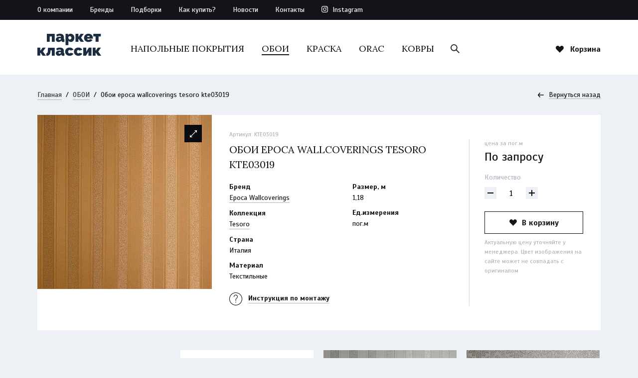

--- FILE ---
content_type: text/html; charset=UTF-8
request_url: https://parket-klassik.ru/catalog/wallpaper/item/KTE03019
body_size: 8731
content:
<!DOCTYPE html>
<html lang="ru">
<head>
    <meta charset="UTF-8">
    <meta http-equiv="X-UA-Compatible" content="IE=edge">
    <meta name="viewport" content="width=device-width, initial-scale=1">
    <meta name="google-site-verification" content="pYfc5PlKt8q2D89-UXIK47zEbdN0L_z_DB6lFHDccVY" />
            <meta name="keywords" content="">
    <meta name="description" content=""/>
    <title>Обои epoca wallcoverings tesoro kte03019</title>
    <link rel="apple-touch-icon" sizes="57x57" href="https://parket-klassik.ru/favicon/apple-icon-57x57.png">
    <link rel="apple-touch-icon" sizes="60x60" href="https://parket-klassik.ru/favicon/apple-icon-60x60.png">
    <link rel="apple-touch-icon" sizes="72x72" href="https://parket-klassik.ru/favicon/apple-icon-72x72.png">
    <link rel="apple-touch-icon" sizes="76x76" href="https://parket-klassik.ru/favicon/apple-icon-76x76.png">
    <link rel="apple-touch-icon" sizes="114x114" href="https://parket-klassik.ru/favicon/apple-icon-114x114.png">
    <link rel="apple-touch-icon" sizes="120x120" href="https://parket-klassik.ru/favicon/apple-icon-120x120.png">
    <link rel="apple-touch-icon" sizes="144x144" href="https://parket-klassik.ru/favicon/apple-icon-144x144.png">
    <link rel="apple-touch-icon" sizes="152x152" href="https://parket-klassik.ru/favicon/apple-icon-152x152.png">
    <link rel="apple-touch-icon" sizes="180x180" href="https://parket-klassik.ru/favicon/apple-icon-180x180.png">
    <link rel="icon" type="image/png" sizes="192x192"  href="https://parket-klassik.ru/favicon/android-icon-192x192.png">
    <link rel="icon" type="image/png" sizes="32x32" href="https://parket-klassik.ru/favicon/favicon-32x32.png">
    <link rel="icon" type="image/png" sizes="96x96" href="https://parket-klassik.ru/favicon/favicon-96x96.png">
    <link rel="icon" type="image/png" sizes="16x16" href="https://parket-klassik.ru/favicon/favicon-16x16.png">
    <link rel="manifest" href="https://parket-klassik.ru/favicon/manifest.json">
    <meta name="msapplication-TileColor" content="#131319'">
    <meta name="msapplication-TileImage" content="https://parket-klassik.ru/favicon/ms-icon-144x144.png">
    <meta name="theme-color" content="#131319">
    <link href="https://fonts.googleapis.com/css?family=Scada:400,400i,700,700i|Lora:400,700&amp;subset=cyrillic" rel="stylesheet">
    <link rel="stylesheet" href="https://parket-klassik.ru/css/style-9f16a4e07b.css" media="all">
    <script type="text/javascript" src="https://parket-klassik.ru/js/app-1833b73dca.js"></script>
    </head>
<body>
<script>(function(i,s,o,g,r,a,m){i['GoogleAnalyticsObject']=r;i[r]=i[r]||function(){ (i[r].q=i[r].q||[]).push(arguments)},i[r].l=1*new Date();a=s.createElement(o), m=s.getElementsByTagName(o)[0];a.async=1;a.src=g;m.parentNode.insertBefore(a,m)})(window,document,'script','https://www.google-analytics.com/analytics.js','ga');ga('create', 'UA-76721948-4', 'auto');ga('send', 'pageview');</script>
<script type="text/javascript">(function (d, w, c) { (w[c] = w[c] || []).push(function() { try { w.yaCounter27016938 = new Ya.Metrika({id:27016938, webvisor:true, clickmap:true, trackLinks:true, accurateTrackBounce:true, trackHash:true}); } catch(e) { } }); var n = d.getElementsByTagName("script")[0], s = d.createElement("script"), f = function () { n.parentNode.insertBefore(s, n); }; s.type = "text/javascript"; s.async = true; s.src = (d.location.protocol == "https:" ? "https:" : "http:") + "//mc.yandex.ru/metrika/watch.js"; if (w.opera == "[object Opera]") { d.addEventListener("DOMContentLoaded", f, false); } else { f(); } })(document, window, "yandex_metrika_callbacks");</script>
<noscript><div><img src="//mc.yandex.ru/watch/27016938" style="position:absolute; left:-9999px;" alt="" /></div></noscript>
<div class="page-wrapper">
    <header class="header">
        <div class="header__top-panel">
            <div class="container">
                <div class="header__top-panel__nav">
                    <ul>
                        <li><a href="https://parket-klassik.ru/about" >О компании</a></li>
                        <li><a href="https://parket-klassik.ru/brands" >Бренды</a></li>
                        <li><a href="https://parket-klassik.ru/compilations" >Подборки</a></li>
                        <li><a href="https://parket-klassik.ru/how-to-make-order" >Как купить?</a></li>
                        <li><a href="https://parket-klassik.ru/news" >Новости</a></li>
                        <li><a href="https://parket-klassik.ru/contacts" >Контакты</a></li>
                                                    <li><a href="http://instagram.com/parket_klassik" class="instagram" target="_blank">Instagram</a></li>
                                            </ul>
                </div>
                <div class="header__top__search">
                    <form action="https://parket-klassik.ru/search" method="get">
                        <input name="q" type="text" placeholder="Поиск..." class="header__top__search__input">
                        <button type="submit" class="header__top__search__submit"></button>
                        <a href="#" class="header__top__search__close"></a>
                    </form>
                </div>
            </div>
        </div>
        <div class="header__content">
            <div class="container">
                <a href="https://parket-klassik.ru" class="header__content__logo"></a>
                <a href="#" class="mobile-menu-show">
                    <div class="menu-icon">
                        <span></span>
                        <span></span>
                        <span></span>
                        <span></span>
                    </div>
                </a>
                <div class="header__content__categories">
                    <ul>
                                                                                    <li>
                                    <a href="https://parket-klassik.ru/catalog/floor-coverings" >НАПОЛЬНЫЕ ПОКРЫТИЯ</a>
                                </li>
                                                                                                                <li>
                                    <a href="https://parket-klassik.ru/catalog/wallpaper"  class="active" >ОБОИ</a>
                                </li>
                                                                                                                <li>
                                    <a href="https://parket-klassik.ru/catalog/paints" >КРАСКА</a>
                                </li>
                                                                                                                <li>
                                    <a href="https://parket-klassik.ru/catalog/stucco" >ORAC</a>
                                </li>
                                                                                                                <li>
                                    <a href="https://parket-klassik.ru/catalog/carpets" >КОВРЫ</a>
                                </li>
                                                                                                                                                                                </ul>
                    <div class="header__content__categories__search">
                        <form action="https://parket-klassik.ru/search" method="get">
                            <input name="q" type="text" placeholder="Поиск..." class="header__search__input">
                            <button type="submit" class="header__search__submit"></button>
                            <a href="#" class="header__search__close"></a>
                        </form>
                    </div>
                </div>
                <div class="header__content__cart">
                    <a href="#" class="cart-show">
                        <i class="js-top-cart-amount"  style="display: none;" >0</i>
                        <span>Корзина</span>
                    </a>
                </div>
                            </div>
        </div>
    </header>
    <div class="page-content">
            <div class="container">
        <div class="breadcrumbs">
            <div class="breadcrumbs__content">
                <div class="breadcrumbs__spacer">
            <a href="https://parket-klassik.ru">Главная</a>
            <span>/</span>
            <a href="https://parket-klassik.ru/catalog/wallpaper">ОБОИ</a>
            <span>/</span>
            <span>Обои epoca wallcoverings tesoro kte03019</span>
                </div></div>
        </div>
        <div class="product-page__content ">
            <div class="back-page">
                <a href="https://parket-klassik.ru"><span>Вернуться назад</span></a>
            </div>
            <div class="product-page__content__product-block js-thing" data-id="3153">
                <div class="product-page__content__product-block__gallery">
                                            <div class=" product-page__content__product-block__gallery__slides " >
                                                                                                                                                <div class="product-page__content__product-block__gallery__slide">
                                        <a href="https://parket-klassik.ru/uploads/images/reals/5409711f5338a.jpg"
                                           class="product-page__content__product-block__gallery__slide__view fancybox"
                                           rel="product"></a>
                                        <img data-lazy="https://parket-klassik.ru/uploads/images/originals/5409711f5338a.jpg" alt="Обои epoca wallcoverings tesoro kte03019">
                                    </div>
                                                                                                                                </div>
                                            <a href="#" class="product-page__content__product-block__gallery__nav__prev"></a>
                        <a href="#" class="product-page__content__product-block__gallery__nav__next"></a>
                        <div class="product-page__content__product-block__gallery__dots"></div>
                                    </div>
                <div class="product-page__content__product-block__content">
                    <div class="product-page__content__product-block__content__artikul  ">
                                                    <span>Артикул: <i>KTE03019</i></span>
                                            </div>
                    <div class="product-page__content__product-block__content__title">
                        <span>Обои epoca wallcoverings tesoro kte03019</span>
                    </div>
                                            <div class="product-page__content__product-block__content__description">
                        <div class="product-page__content__hidden">
                            <div class="product-page__content__hidden__content">
                                <div class="product-page__content__product-block__content__description__columns">
                                    <div class="column">
                                                                                                                            <div class="column__field">
                                                <div class="column__field__title">
                                                    <span>Бренд</span>
                                                </div>
                                                <div class="column__field__content">
                                                    <a href="https://parket-klassik.ru/brands/epoca-wallcoverings">Epoca Wallcoverings</a>
                                                </div>
                                            </div>
                                                                                                                            <div class="column__field">
                                                <div class="column__field__title">
                                                    <span>Коллекция</span>
                                                </div>
                                                <div class="column__field__content">
                                                    <a href="https://parket-klassik.ru/brands/epoca-wallcoverings/tesoro">Tesoro</a>
                                                </div>
                                            </div>
                                                                                                                                    <div class="column__field">
                                                    <div class="column__field__title">
                                                        <span>Страна</span>
                                                    </div>
                                                    <div class="column__field__content">
                                                        <span>Италия</span>
                                                    </div>
                                                </div>
                                                                                                                                <div class="column__field">
                                                <div class="column__field__title">
                                                    <span>Материал</span>
                                                </div>
                                                <div class="column__field__content">
                                                    <span>Текстильные </span>
                                                </div>
                                            </div>
                                                                                                                                                                                                                                                                                                   
                                                                                                                                                                                                                                                                                                                                                                                                                                                                                            </div>
                                    <div class="column">
                                                                                                                            <div class="column__field">
                                                <div class="column__field__title">
                                                    <span> Размер, м </span>
                                                </div>
                                                <div class="column__field__content">
                                                    <span>1,18</span>
                                                </div>
                                            </div>
                                                                                                                                                                                                                                                                                                                                                                                                                                                    <div class="column__field">
                                                    <div class="column__field__title">
                                                        <span>Ед.измерения</span>
                                                    </div>
                                                    <div class="column__field__content">
                                                        <span>пог.м</span>
                                                    </div>
                                                </div>
                                                                                                                                                                                                                                                                                                                                                                                                                                                </div>
                                </div>
                                <div class="product-page__content__product-block__content__description__bottom">
                                                                                                                <div class="column">
                                        <div class="column__field">
                                                                                            <a href="https://parket-klassik.ru/instructions" class="instruction">
                                                    <span>Инструкция по монтажу</span>
                                                </a>
                                                                                    </div>
                                    </div>
                                </div>
                            </div>
                        </div>
                        <a href="#" class="product-page__content__hidden__button">
                            <span>Подробнее о характеристиках</span>
                            <span>Свернуть характеристики</span>
                        </a>
                    </div>
                                    </div>
                <div class="product-page__content__product-block__details">
                                                            <div class="product-page__content__product-block__details__price">
                        <span class="product-page__content__product-block__details__price__title">
                            Цена
                            за пог.м
                                                    </span>
                                                    <span class="product-page__content__product-block__details__price__num js-size-price js-capacity-price"><em class="request">По запросу</em></span>
                                            </div>
                                                            <div class="product-page__content__product-block__details__amount">
                        <span class="product-page__content__product-block__details__amount__title">Количество</span>
                        <div class="product-page__content__product-block__details__amount__input">
                            <a href="#" class="minus js-cart-counter-minus"></a>
                            <input class="js-cart-counter" type="text" value="1">
                            <a href="#" class="plus js-cart-counter-plus"></a>
                        </div>
                    </div>
                    <div class="product-page__content__product-block__details__to-cart">
                                                <a href="#" class="button to-cart js-cart-add" ><span>В корзину</span></a>
                        <a href="#" class="button in-cart" >
                            <span>В корзине</span>
                            <span>Открыть корзину</span>
                        </a>
                                            </div>
                    <div class="product-page__content__product-block__details__note">
                        <p>Актуальную цену уточняйте у менеджера. Цвет изображения на сайте может не совпадать с
                            оригиналом</p>
                    </div>
                </div>
            </div>
            <div class="product-page__content__characteristics">
                <div class="product-page__content__characteristics__title">
                    <span>Характеристики</span>
                </div>
                <div class="product-page__content__characteristics__columns">
                    <div class="column">
                                                                            <div class="column__field">
                                <div class="column__field__title">
                                    <span>Бренд</span>
                                </div>
                                <div class="column__field__content">
                                    <a href="https://parket-klassik.ru/brands/epoca-wallcoverings">Epoca Wallcoverings</a>
                                </div>
                            </div>
                                                                            <div class="column__field">
                                <div class="column__field__title">
                                    <span>Коллекция</span>
                                </div>
                                <div class="column__field__content">
                                    <a href="https://parket-klassik.ru/brands/epoca-wallcoverings/tesoro">Tesoro</a>
                                </div>
                            </div>
                                                                            <div class="column__field">
                                <div class="column__field__title">
                                    <span>Страна</span>
                                </div>
                                <div class="column__field__content">
                                    <span>Италия</span>
                                </div>
                            </div>
                                                                            <div class="column__field">
                                <div class="column__field__title">
                                    <span>Материал</span>
                                </div>
                                <div class="column__field__content">
                                    <span>Текстильные </span>
                                </div>
                            </div>
                                                                                                                                                </div>
                    <div class="column">
                                                                            <div class="column__field">
                                <div class="column__field__title">
                                    <span> Размер, м </span>
                                </div>
                                <div class="column__field__content">
                                    <span>1,18</span>
                                </div>
                            </div>
                                                                                                                                                                                                                                                                    <div class="column__field">
                                <div class="column__field__title">
                                    <span>Ед.измерения</span>
                                </div>
                                <div class="column__field__content">
                                    <span>пог.м</span>
                                </div>
                            </div>
                                                    
                                                            <div class="column__field">
                                                                            <a href="https://parket-klassik.ru/instructions" class="instruction">
                                                <span>Инструкция по монтажу</span>
                                        </a>
                                                                    </div>
                    </div>
                </div>
            </div>
                        <div class="product-page__content__slider product-slider">
                <div class="product-slider__left">
                    <div class="product-slider__title">
                                                    <span>ОБОИ из коллекции «Tesoro»</span>
                                            </div>
                    <div class="product-slider__nav">
                        <a href="#" class="product-slider__nav__prev"></a>
                        <div class="product-slider__nav__count">
                            <span class="current">1</span>
                            <span>/</span>
                            <span class="total">15</span>
                        </div>
                        <a href="#" class="product-slider__nav__next"></a>
                    </div>
                </div>
                <div class="product-slider__right">
                    <div class="product-slider__slides">
                                                    <div class="product-slider__slide">
                                <div class="product-item js-thing" data-id="3135">
    <div class="product-item__content">
        <div class="product-item__gallery">
                        <a href="#product-view" class="product-view"></a>
            <a href="https://parket-klassik.ru/catalog/wallpaper/item/KTE03001"
               class="product-item__gallery__link">
                <div class=" product-item__gallery__slides ">
                                                                                                        <div class="product-item__gallery__slide">
                                    <img data-lazy="https://parket-klassik.ru/uploads/images/previews/540970008b67a.jpg" alt="">
                                </div>
                                                            <div class="product-item__gallery__slide">
                                    <img data-lazy="https://parket-klassik.ru/uploads/images/previews/5409700d3c988.jpg" alt="">
                                </div>
                                                                                        </div>
            </a>
                            <a href="#" class="item__gallery__nav__prev"></a>
                <a href="#" class="item__gallery__nav__next"></a>
                <div class="product-item__gallery__dots"></div>
                    </div>
        <div class="product-item__details">
            <div class="product-item__details__content">
                <div class="product-item__details__artikul">
                                            <span>артикул: <i>KTE03001</i></span>
                                    </div>
                <div class="product-item__details__title">
                    <a class="js-name" href="https://parket-klassik.ru/catalog/wallpaper/item/KTE03001">

                                                    Обои epoca wallcoverings tesoro kte03001
                                            </a>
                </div>
            </div>
            <div class="product-item__details__parameters js-parameters">
                                                            <div class="js-param" data-title="Материал">Текстильные</div>
                                    
                                                            <div class="js-param" data-title="Размер, м">1,18</div>
                                    
                
                            </div>
                                                            <div class="product-item__details__bottom">
                <div class="product-item__details__bottom__price">
                    <span class="item__details__bottom__price__title">
                        Цена
                        за пог.м
                                            </span>
                    <span class="item__details__bottom__price__num js-size-price js-capacity-price">
                                                    <em class="request">По запросу</em>
                                    </div>
                <div class="product-item__details__bottom__cart">
                                            <a href="#" class="to-cart js-cart-add" ><span>В корзину</span></a>
                        <a href="#" class="in-cart" >
                            <span>В корзине</span>
                            <span>Открыть корзину</span>
                        </a>
                                    </div>
            </div>
        </div>
    </div>
</div>
                            </div>
                                                    <div class="product-slider__slide">
                                <div class="product-item js-thing" data-id="3141">
    <div class="product-item__content">
        <div class="product-item__gallery">
                        <a href="#product-view" class="product-view"></a>
            <a href="https://parket-klassik.ru/catalog/wallpaper/item/KTE03007"
               class="product-item__gallery__link">
                <div class=" product-item__gallery__slides ">
                                                                                                        <div class="product-item__gallery__slide">
                                    <img data-lazy="https://parket-klassik.ru/uploads/images/previews/5409705cdff2c.jpg" alt="">
                                </div>
                                                                                        </div>
            </a>
                            <a href="#" class="item__gallery__nav__prev"></a>
                <a href="#" class="item__gallery__nav__next"></a>
                <div class="product-item__gallery__dots"></div>
                    </div>
        <div class="product-item__details">
            <div class="product-item__details__content">
                <div class="product-item__details__artikul">
                                            <span>артикул: <i>KTE03007</i></span>
                                    </div>
                <div class="product-item__details__title">
                    <a class="js-name" href="https://parket-klassik.ru/catalog/wallpaper/item/KTE03007">

                                                    Обои epoca wallcoverings tesoro kte03007
                                            </a>
                </div>
            </div>
            <div class="product-item__details__parameters js-parameters">
                                                            <div class="js-param" data-title="Материал">Текстильные</div>
                                    
                                                            <div class="js-param" data-title="Размер, м">1,18</div>
                                    
                
                            </div>
                                                            <div class="product-item__details__bottom">
                <div class="product-item__details__bottom__price">
                    <span class="item__details__bottom__price__title">
                        Цена
                        за пог.м
                                            </span>
                    <span class="item__details__bottom__price__num js-size-price js-capacity-price">
                                                    <em class="request">По запросу</em>
                                    </div>
                <div class="product-item__details__bottom__cart">
                                            <a href="#" class="to-cart js-cart-add" ><span>В корзину</span></a>
                        <a href="#" class="in-cart" >
                            <span>В корзине</span>
                            <span>Открыть корзину</span>
                        </a>
                                    </div>
            </div>
        </div>
    </div>
</div>
                            </div>
                                                    <div class="product-slider__slide">
                                <div class="product-item js-thing" data-id="3142">
    <div class="product-item__content">
        <div class="product-item__gallery">
                        <a href="#product-view" class="product-view"></a>
            <a href="https://parket-klassik.ru/catalog/wallpaper/item/KTE03008"
               class="product-item__gallery__link">
                <div class=" product-item__gallery__slides ">
                                                                                                        <div class="product-item__gallery__slide">
                                    <img data-lazy="https://parket-klassik.ru/uploads/images/previews/5409706f57597.jpg" alt="">
                                </div>
                                                                                        </div>
            </a>
                            <a href="#" class="item__gallery__nav__prev"></a>
                <a href="#" class="item__gallery__nav__next"></a>
                <div class="product-item__gallery__dots"></div>
                    </div>
        <div class="product-item__details">
            <div class="product-item__details__content">
                <div class="product-item__details__artikul">
                                            <span>артикул: <i>KTE03008</i></span>
                                    </div>
                <div class="product-item__details__title">
                    <a class="js-name" href="https://parket-klassik.ru/catalog/wallpaper/item/KTE03008">

                                                    Обои epoca wallcoverings tesoro kte03008
                                            </a>
                </div>
            </div>
            <div class="product-item__details__parameters js-parameters">
                                                            <div class="js-param" data-title="Материал">Текстильные</div>
                                    
                                                            <div class="js-param" data-title="Размер, м">1,18</div>
                                    
                
                            </div>
                                                            <div class="product-item__details__bottom">
                <div class="product-item__details__bottom__price">
                    <span class="item__details__bottom__price__title">
                        Цена
                        за пог.м
                                            </span>
                    <span class="item__details__bottom__price__num js-size-price js-capacity-price">
                                                    <em class="request">По запросу</em>
                                    </div>
                <div class="product-item__details__bottom__cart">
                                            <a href="#" class="to-cart js-cart-add" ><span>В корзину</span></a>
                        <a href="#" class="in-cart" >
                            <span>В корзине</span>
                            <span>Открыть корзину</span>
                        </a>
                                    </div>
            </div>
        </div>
    </div>
</div>
                            </div>
                                                    <div class="product-slider__slide">
                                <div class="product-item js-thing" data-id="3144">
    <div class="product-item__content">
        <div class="product-item__gallery">
                        <a href="#product-view" class="product-view"></a>
            <a href="https://parket-klassik.ru/catalog/wallpaper/item/KTE03010"
               class="product-item__gallery__link">
                <div class=" product-item__gallery__slides ">
                                                                                                        <div class="product-item__gallery__slide">
                                    <img data-lazy="https://parket-klassik.ru/uploads/images/previews/5409708bc82e5.jpg" alt="">
                                </div>
                                                                                        </div>
            </a>
                            <a href="#" class="item__gallery__nav__prev"></a>
                <a href="#" class="item__gallery__nav__next"></a>
                <div class="product-item__gallery__dots"></div>
                    </div>
        <div class="product-item__details">
            <div class="product-item__details__content">
                <div class="product-item__details__artikul">
                                            <span>артикул: <i>KTE03010</i></span>
                                    </div>
                <div class="product-item__details__title">
                    <a class="js-name" href="https://parket-klassik.ru/catalog/wallpaper/item/KTE03010">

                                                    Обои epoca wallcoverings tesoro kte03010
                                            </a>
                </div>
            </div>
            <div class="product-item__details__parameters js-parameters">
                                                            <div class="js-param" data-title="Материал">Текстильные</div>
                                    
                                                            <div class="js-param" data-title="Размер, м">1,18</div>
                                    
                
                            </div>
                                                            <div class="product-item__details__bottom">
                <div class="product-item__details__bottom__price">
                    <span class="item__details__bottom__price__title">
                        Цена
                        за пог.м
                                            </span>
                    <span class="item__details__bottom__price__num js-size-price js-capacity-price">
                                                    <em class="request">По запросу</em>
                                    </div>
                <div class="product-item__details__bottom__cart">
                                            <a href="#" class="to-cart js-cart-add" ><span>В корзину</span></a>
                        <a href="#" class="in-cart" >
                            <span>В корзине</span>
                            <span>Открыть корзину</span>
                        </a>
                                    </div>
            </div>
        </div>
    </div>
</div>
                            </div>
                                                    <div class="product-slider__slide">
                                <div class="product-item js-thing" data-id="3145">
    <div class="product-item__content">
        <div class="product-item__gallery">
                        <a href="#product-view" class="product-view"></a>
            <a href="https://parket-klassik.ru/catalog/wallpaper/item/KTE03011"
               class="product-item__gallery__link">
                <div class=" product-item__gallery__slides ">
                                                                                                        <div class="product-item__gallery__slide">
                                    <img data-lazy="https://parket-klassik.ru/uploads/images/previews/540970a18cb22.jpg" alt="">
                                </div>
                                                                                        </div>
            </a>
                            <a href="#" class="item__gallery__nav__prev"></a>
                <a href="#" class="item__gallery__nav__next"></a>
                <div class="product-item__gallery__dots"></div>
                    </div>
        <div class="product-item__details">
            <div class="product-item__details__content">
                <div class="product-item__details__artikul">
                                            <span>артикул: <i>KTE03011</i></span>
                                    </div>
                <div class="product-item__details__title">
                    <a class="js-name" href="https://parket-klassik.ru/catalog/wallpaper/item/KTE03011">

                                                    Обои epoca wallcoverings tesoro kte03011
                                            </a>
                </div>
            </div>
            <div class="product-item__details__parameters js-parameters">
                                                            <div class="js-param" data-title="Материал">Текстильные</div>
                                    
                                                            <div class="js-param" data-title="Размер, м">1,18</div>
                                    
                
                            </div>
                                                            <div class="product-item__details__bottom">
                <div class="product-item__details__bottom__price">
                    <span class="item__details__bottom__price__title">
                        Цена
                        за пог.м
                                            </span>
                    <span class="item__details__bottom__price__num js-size-price js-capacity-price">
                                                    <em class="request">По запросу</em>
                                    </div>
                <div class="product-item__details__bottom__cart">
                                            <a href="#" class="to-cart js-cart-add" ><span>В корзину</span></a>
                        <a href="#" class="in-cart" >
                            <span>В корзине</span>
                            <span>Открыть корзину</span>
                        </a>
                                    </div>
            </div>
        </div>
    </div>
</div>
                            </div>
                                                    <div class="product-slider__slide">
                                <div class="product-item js-thing" data-id="3146">
    <div class="product-item__content">
        <div class="product-item__gallery">
                        <a href="#product-view" class="product-view"></a>
            <a href="https://parket-klassik.ru/catalog/wallpaper/item/KTE03012"
               class="product-item__gallery__link">
                <div class=" product-item__gallery__slides ">
                                                                                                        <div class="product-item__gallery__slide">
                                    <img data-lazy="https://parket-klassik.ru/uploads/images/previews/540970ae32d1e.jpg" alt="">
                                </div>
                                                                                        </div>
            </a>
                            <a href="#" class="item__gallery__nav__prev"></a>
                <a href="#" class="item__gallery__nav__next"></a>
                <div class="product-item__gallery__dots"></div>
                    </div>
        <div class="product-item__details">
            <div class="product-item__details__content">
                <div class="product-item__details__artikul">
                                            <span>артикул: <i>KTE03012</i></span>
                                    </div>
                <div class="product-item__details__title">
                    <a class="js-name" href="https://parket-klassik.ru/catalog/wallpaper/item/KTE03012">

                                                    Обои epoca wallcoverings tesoro kte03012
                                            </a>
                </div>
            </div>
            <div class="product-item__details__parameters js-parameters">
                                                            <div class="js-param" data-title="Материал">Текстильные</div>
                                    
                                                            <div class="js-param" data-title="Размер, м">1,18</div>
                                    
                
                            </div>
                                                            <div class="product-item__details__bottom">
                <div class="product-item__details__bottom__price">
                    <span class="item__details__bottom__price__title">
                        Цена
                        за пог.м
                                            </span>
                    <span class="item__details__bottom__price__num js-size-price js-capacity-price">
                                                    <em class="request">По запросу</em>
                                    </div>
                <div class="product-item__details__bottom__cart">
                                            <a href="#" class="to-cart js-cart-add" ><span>В корзину</span></a>
                        <a href="#" class="in-cart" >
                            <span>В корзине</span>
                            <span>Открыть корзину</span>
                        </a>
                                    </div>
            </div>
        </div>
    </div>
</div>
                            </div>
                                                    <div class="product-slider__slide">
                                <div class="product-item js-thing" data-id="3148">
    <div class="product-item__content">
        <div class="product-item__gallery">
                        <a href="#product-view" class="product-view"></a>
            <a href="https://parket-klassik.ru/catalog/wallpaper/item/KTE03014"
               class="product-item__gallery__link">
                <div class=" product-item__gallery__slides ">
                                                                                                        <div class="product-item__gallery__slide">
                                    <img data-lazy="https://parket-klassik.ru/uploads/images/previews/540970ccecac4.jpg" alt="">
                                </div>
                                                                                        </div>
            </a>
                            <a href="#" class="item__gallery__nav__prev"></a>
                <a href="#" class="item__gallery__nav__next"></a>
                <div class="product-item__gallery__dots"></div>
                    </div>
        <div class="product-item__details">
            <div class="product-item__details__content">
                <div class="product-item__details__artikul">
                                            <span>артикул: <i>KTE03014</i></span>
                                    </div>
                <div class="product-item__details__title">
                    <a class="js-name" href="https://parket-klassik.ru/catalog/wallpaper/item/KTE03014">

                                                    Обои epoca wallcoverings tesoro kte03014
                                            </a>
                </div>
            </div>
            <div class="product-item__details__parameters js-parameters">
                                                            <div class="js-param" data-title="Материал">Текстильные</div>
                                    
                                                            <div class="js-param" data-title="Размер, м">1,18</div>
                                    
                
                            </div>
                                                            <div class="product-item__details__bottom">
                <div class="product-item__details__bottom__price">
                    <span class="item__details__bottom__price__title">
                        Цена
                        за пог.м
                                            </span>
                    <span class="item__details__bottom__price__num js-size-price js-capacity-price">
                                                    <em class="request">По запросу</em>
                                    </div>
                <div class="product-item__details__bottom__cart">
                                            <a href="#" class="to-cart js-cart-add" ><span>В корзину</span></a>
                        <a href="#" class="in-cart" >
                            <span>В корзине</span>
                            <span>Открыть корзину</span>
                        </a>
                                    </div>
            </div>
        </div>
    </div>
</div>
                            </div>
                                                    <div class="product-slider__slide">
                                <div class="product-item js-thing" data-id="3154">
    <div class="product-item__content">
        <div class="product-item__gallery">
                        <a href="#product-view" class="product-view"></a>
            <a href="https://parket-klassik.ru/catalog/wallpaper/item/KTE03020"
               class="product-item__gallery__link">
                <div class=" product-item__gallery__slides ">
                                                                                                        <div class="product-item__gallery__slide">
                                    <img data-lazy="https://parket-klassik.ru/uploads/images/previews/5409712f30e21.jpg" alt="">
                                </div>
                                                                                        </div>
            </a>
                            <a href="#" class="item__gallery__nav__prev"></a>
                <a href="#" class="item__gallery__nav__next"></a>
                <div class="product-item__gallery__dots"></div>
                    </div>
        <div class="product-item__details">
            <div class="product-item__details__content">
                <div class="product-item__details__artikul">
                                            <span>артикул: <i>KTE03020</i></span>
                                    </div>
                <div class="product-item__details__title">
                    <a class="js-name" href="https://parket-klassik.ru/catalog/wallpaper/item/KTE03020">

                                                    Обои epoca wallcoverings tesoro kte03020
                                            </a>
                </div>
            </div>
            <div class="product-item__details__parameters js-parameters">
                                                            <div class="js-param" data-title="Материал">Текстильные</div>
                                    
                                                            <div class="js-param" data-title="Размер, м">1,18</div>
                                    
                
                            </div>
                                                            <div class="product-item__details__bottom">
                <div class="product-item__details__bottom__price">
                    <span class="item__details__bottom__price__title">
                        Цена
                        за пог.м
                                            </span>
                    <span class="item__details__bottom__price__num js-size-price js-capacity-price">
                                                    <em class="request">По запросу</em>
                                    </div>
                <div class="product-item__details__bottom__cart">
                                            <a href="#" class="to-cart js-cart-add" ><span>В корзину</span></a>
                        <a href="#" class="in-cart" >
                            <span>В корзине</span>
                            <span>Открыть корзину</span>
                        </a>
                                    </div>
            </div>
        </div>
    </div>
</div>
                            </div>
                                                    <div class="product-slider__slide">
                                <div class="product-item js-thing" data-id="3155">
    <div class="product-item__content">
        <div class="product-item__gallery">
                        <a href="#product-view" class="product-view"></a>
            <a href="https://parket-klassik.ru/catalog/wallpaper/item/KTE03021"
               class="product-item__gallery__link">
                <div class=" product-item__gallery__slides ">
                                                                                                        <div class="product-item__gallery__slide">
                                    <img data-lazy="https://parket-klassik.ru/uploads/images/previews/5409713f1b700.jpg" alt="">
                                </div>
                                                                                        </div>
            </a>
                            <a href="#" class="item__gallery__nav__prev"></a>
                <a href="#" class="item__gallery__nav__next"></a>
                <div class="product-item__gallery__dots"></div>
                    </div>
        <div class="product-item__details">
            <div class="product-item__details__content">
                <div class="product-item__details__artikul">
                                            <span>артикул: <i>KTE03021</i></span>
                                    </div>
                <div class="product-item__details__title">
                    <a class="js-name" href="https://parket-klassik.ru/catalog/wallpaper/item/KTE03021">

                                                    Обои epoca wallcoverings tesoro kte03021
                                            </a>
                </div>
            </div>
            <div class="product-item__details__parameters js-parameters">
                                                            <div class="js-param" data-title="Материал">Текстильные</div>
                                    
                                                            <div class="js-param" data-title="Размер, м">1,18</div>
                                    
                
                            </div>
                                                            <div class="product-item__details__bottom">
                <div class="product-item__details__bottom__price">
                    <span class="item__details__bottom__price__title">
                        Цена
                        за пог.м
                                            </span>
                    <span class="item__details__bottom__price__num js-size-price js-capacity-price">
                                                    <em class="request">По запросу</em>
                                    </div>
                <div class="product-item__details__bottom__cart">
                                            <a href="#" class="to-cart js-cart-add" ><span>В корзину</span></a>
                        <a href="#" class="in-cart" >
                            <span>В корзине</span>
                            <span>Открыть корзину</span>
                        </a>
                                    </div>
            </div>
        </div>
    </div>
</div>
                            </div>
                                                    <div class="product-slider__slide">
                                <div class="product-item js-thing" data-id="3157">
    <div class="product-item__content">
        <div class="product-item__gallery">
                        <a href="#product-view" class="product-view"></a>
            <a href="https://parket-klassik.ru/catalog/wallpaper/item/KTE03023"
               class="product-item__gallery__link">
                <div class=" product-item__gallery__slides ">
                                                                                                        <div class="product-item__gallery__slide">
                                    <img data-lazy="https://parket-klassik.ru/uploads/images/previews/54097163bf7a4.jpg" alt="">
                                </div>
                                                                                        </div>
            </a>
                            <a href="#" class="item__gallery__nav__prev"></a>
                <a href="#" class="item__gallery__nav__next"></a>
                <div class="product-item__gallery__dots"></div>
                    </div>
        <div class="product-item__details">
            <div class="product-item__details__content">
                <div class="product-item__details__artikul">
                                            <span>артикул: <i>KTE03023</i></span>
                                    </div>
                <div class="product-item__details__title">
                    <a class="js-name" href="https://parket-klassik.ru/catalog/wallpaper/item/KTE03023">

                                                    Обои epoca wallcoverings tesoro kte03023
                                            </a>
                </div>
            </div>
            <div class="product-item__details__parameters js-parameters">
                                                            <div class="js-param" data-title="Материал">Текстильные</div>
                                    
                                                            <div class="js-param" data-title="Размер, м">1,18</div>
                                    
                
                            </div>
                                                            <div class="product-item__details__bottom">
                <div class="product-item__details__bottom__price">
                    <span class="item__details__bottom__price__title">
                        Цена
                        за пог.м
                                            </span>
                    <span class="item__details__bottom__price__num js-size-price js-capacity-price">
                                                    <em class="request">По запросу</em>
                                    </div>
                <div class="product-item__details__bottom__cart">
                                            <a href="#" class="to-cart js-cart-add" ><span>В корзину</span></a>
                        <a href="#" class="in-cart" >
                            <span>В корзине</span>
                            <span>Открыть корзину</span>
                        </a>
                                    </div>
            </div>
        </div>
    </div>
</div>
                            </div>
                                                    <div class="product-slider__slide">
                                <div class="product-item js-thing" data-id="3158">
    <div class="product-item__content">
        <div class="product-item__gallery">
                        <a href="#product-view" class="product-view"></a>
            <a href="https://parket-klassik.ru/catalog/wallpaper/item/KTE03024"
               class="product-item__gallery__link">
                <div class=" product-item__gallery__slides ">
                                                                                                        <div class="product-item__gallery__slide">
                                    <img data-lazy="https://parket-klassik.ru/uploads/images/previews/540971763454a.jpg" alt="">
                                </div>
                                                                                        </div>
            </a>
                            <a href="#" class="item__gallery__nav__prev"></a>
                <a href="#" class="item__gallery__nav__next"></a>
                <div class="product-item__gallery__dots"></div>
                    </div>
        <div class="product-item__details">
            <div class="product-item__details__content">
                <div class="product-item__details__artikul">
                                            <span>артикул: <i>KTE03024</i></span>
                                    </div>
                <div class="product-item__details__title">
                    <a class="js-name" href="https://parket-klassik.ru/catalog/wallpaper/item/KTE03024">

                                                    Обои epoca wallcoverings tesoro kte03024
                                            </a>
                </div>
            </div>
            <div class="product-item__details__parameters js-parameters">
                                                            <div class="js-param" data-title="Материал">Текстильные</div>
                                    
                                                            <div class="js-param" data-title="Размер, м">1,18</div>
                                    
                
                            </div>
                                                            <div class="product-item__details__bottom">
                <div class="product-item__details__bottom__price">
                    <span class="item__details__bottom__price__title">
                        Цена
                        за пог.м
                                            </span>
                    <span class="item__details__bottom__price__num js-size-price js-capacity-price">
                                                    <em class="request">По запросу</em>
                                    </div>
                <div class="product-item__details__bottom__cart">
                                            <a href="#" class="to-cart js-cart-add" ><span>В корзину</span></a>
                        <a href="#" class="in-cart" >
                            <span>В корзине</span>
                            <span>Открыть корзину</span>
                        </a>
                                    </div>
            </div>
        </div>
    </div>
</div>
                            </div>
                                                    <div class="product-slider__slide">
                                <div class="product-item js-thing" data-id="3161">
    <div class="product-item__content">
        <div class="product-item__gallery">
                        <a href="#product-view" class="product-view"></a>
            <a href="https://parket-klassik.ru/catalog/wallpaper/item/KTE03027"
               class="product-item__gallery__link">
                <div class=" product-item__gallery__slides ">
                                                                                                        <div class="product-item__gallery__slide">
                                    <img data-lazy="https://parket-klassik.ru/uploads/images/previews/540971abc4872.jpg" alt="">
                                </div>
                                                                                        </div>
            </a>
                            <a href="#" class="item__gallery__nav__prev"></a>
                <a href="#" class="item__gallery__nav__next"></a>
                <div class="product-item__gallery__dots"></div>
                    </div>
        <div class="product-item__details">
            <div class="product-item__details__content">
                <div class="product-item__details__artikul">
                                            <span>артикул: <i>KTE03027</i></span>
                                    </div>
                <div class="product-item__details__title">
                    <a class="js-name" href="https://parket-klassik.ru/catalog/wallpaper/item/KTE03027">

                                                    Обои epoca wallcoverings tesoro kte03027
                                            </a>
                </div>
            </div>
            <div class="product-item__details__parameters js-parameters">
                                                            <div class="js-param" data-title="Материал">Текстильные</div>
                                    
                                                            <div class="js-param" data-title="Размер, м">1,18</div>
                                    
                
                            </div>
                                                            <div class="product-item__details__bottom">
                <div class="product-item__details__bottom__price">
                    <span class="item__details__bottom__price__title">
                        Цена
                        за пог.м
                                            </span>
                    <span class="item__details__bottom__price__num js-size-price js-capacity-price">
                                                    <em class="request">По запросу</em>
                                    </div>
                <div class="product-item__details__bottom__cart">
                                            <a href="#" class="to-cart js-cart-add" ><span>В корзину</span></a>
                        <a href="#" class="in-cart" >
                            <span>В корзине</span>
                            <span>Открыть корзину</span>
                        </a>
                                    </div>
            </div>
        </div>
    </div>
</div>
                            </div>
                                                    <div class="product-slider__slide">
                                <div class="product-item js-thing" data-id="3167">
    <div class="product-item__content">
        <div class="product-item__gallery">
                        <a href="#product-view" class="product-view"></a>
            <a href="https://parket-klassik.ru/catalog/wallpaper/item/KTE03033"
               class="product-item__gallery__link">
                <div class=" product-item__gallery__slides ">
                                                                                                        <div class="product-item__gallery__slide">
                                    <img data-lazy="https://parket-klassik.ru/uploads/images/previews/540972204cb2a.jpg" alt="">
                                </div>
                                                                                        </div>
            </a>
                            <a href="#" class="item__gallery__nav__prev"></a>
                <a href="#" class="item__gallery__nav__next"></a>
                <div class="product-item__gallery__dots"></div>
                    </div>
        <div class="product-item__details">
            <div class="product-item__details__content">
                <div class="product-item__details__artikul">
                                            <span>артикул: <i>KTE03033</i></span>
                                    </div>
                <div class="product-item__details__title">
                    <a class="js-name" href="https://parket-klassik.ru/catalog/wallpaper/item/KTE03033">

                                                    Обои epoca wallcoverings tesoro kte03033
                                            </a>
                </div>
            </div>
            <div class="product-item__details__parameters js-parameters">
                                                            <div class="js-param" data-title="Материал">Текстильные</div>
                                    
                                                            <div class="js-param" data-title="Размер, м">1,18</div>
                                    
                
                            </div>
                                                            <div class="product-item__details__bottom">
                <div class="product-item__details__bottom__price">
                    <span class="item__details__bottom__price__title">
                        Цена
                        за пог.м
                                            </span>
                    <span class="item__details__bottom__price__num js-size-price js-capacity-price">
                                                    <em class="request">По запросу</em>
                                    </div>
                <div class="product-item__details__bottom__cart">
                                            <a href="#" class="to-cart js-cart-add" ><span>В корзину</span></a>
                        <a href="#" class="in-cart" >
                            <span>В корзине</span>
                            <span>Открыть корзину</span>
                        </a>
                                    </div>
            </div>
        </div>
    </div>
</div>
                            </div>
                                                    <div class="product-slider__slide">
                                <div class="product-item js-thing" data-id="3168">
    <div class="product-item__content">
        <div class="product-item__gallery">
                        <a href="#product-view" class="product-view"></a>
            <a href="https://parket-klassik.ru/catalog/wallpaper/item/KTE03034"
               class="product-item__gallery__link">
                <div class=" product-item__gallery__slides ">
                                                                                                        <div class="product-item__gallery__slide">
                                    <img data-lazy="https://parket-klassik.ru/uploads/images/previews/540972347e7c4.jpg" alt="">
                                </div>
                                                                                        </div>
            </a>
                            <a href="#" class="item__gallery__nav__prev"></a>
                <a href="#" class="item__gallery__nav__next"></a>
                <div class="product-item__gallery__dots"></div>
                    </div>
        <div class="product-item__details">
            <div class="product-item__details__content">
                <div class="product-item__details__artikul">
                                            <span>артикул: <i>KTE03034</i></span>
                                    </div>
                <div class="product-item__details__title">
                    <a class="js-name" href="https://parket-klassik.ru/catalog/wallpaper/item/KTE03034">

                                                    Обои epoca wallcoverings tesoro kte03034
                                            </a>
                </div>
            </div>
            <div class="product-item__details__parameters js-parameters">
                                                            <div class="js-param" data-title="Материал">Текстильные</div>
                                    
                                                            <div class="js-param" data-title="Размер, м">1,18</div>
                                    
                
                            </div>
                                                            <div class="product-item__details__bottom">
                <div class="product-item__details__bottom__price">
                    <span class="item__details__bottom__price__title">
                        Цена
                        за пог.м
                                            </span>
                    <span class="item__details__bottom__price__num js-size-price js-capacity-price">
                                                    <em class="request">По запросу</em>
                                    </div>
                <div class="product-item__details__bottom__cart">
                                            <a href="#" class="to-cart js-cart-add" ><span>В корзину</span></a>
                        <a href="#" class="in-cart" >
                            <span>В корзине</span>
                            <span>Открыть корзину</span>
                        </a>
                                    </div>
            </div>
        </div>
    </div>
</div>
                            </div>
                                                    <div class="product-slider__slide">
                                <div class="product-item js-thing" data-id="3177">
    <div class="product-item__content">
        <div class="product-item__gallery">
                        <a href="#product-view" class="product-view"></a>
            <a href="https://parket-klassik.ru/catalog/wallpaper/item/KTE03042"
               class="product-item__gallery__link">
                <div class=" product-item__gallery__slides ">
                                                                                                        <div class="product-item__gallery__slide">
                                    <img data-lazy="https://parket-klassik.ru/uploads/images/previews/5409731782cb5.jpg" alt="">
                                </div>
                                                                                        </div>
            </a>
                            <a href="#" class="item__gallery__nav__prev"></a>
                <a href="#" class="item__gallery__nav__next"></a>
                <div class="product-item__gallery__dots"></div>
                    </div>
        <div class="product-item__details">
            <div class="product-item__details__content">
                <div class="product-item__details__artikul">
                                            <span>артикул: <i>KTE03042</i></span>
                                    </div>
                <div class="product-item__details__title">
                    <a class="js-name" href="https://parket-klassik.ru/catalog/wallpaper/item/KTE03042">

                                                    Обои epoca wallcoverings tesoro kte03042
                                            </a>
                </div>
            </div>
            <div class="product-item__details__parameters js-parameters">
                                                            <div class="js-param" data-title="Материал">Текстильные</div>
                                    
                                                            <div class="js-param" data-title="Размер, м">1,18</div>
                                    
                
                            </div>
                                                            <div class="product-item__details__bottom">
                <div class="product-item__details__bottom__price">
                    <span class="item__details__bottom__price__title">
                        Цена
                        за пог.м
                                            </span>
                    <span class="item__details__bottom__price__num js-size-price js-capacity-price">
                                                    <em class="request">По запросу</em>
                                    </div>
                <div class="product-item__details__bottom__cart">
                                            <a href="#" class="to-cart js-cart-add" ><span>В корзину</span></a>
                        <a href="#" class="in-cart" >
                            <span>В корзине</span>
                            <span>Открыть корзину</span>
                        </a>
                                    </div>
            </div>
        </div>
    </div>
</div>
                            </div>
                                            </div>
                </div>
            </div>
            <div class="offer-block" style="background-image: url(https://parket-klassik.ru/images/uploads/contents/parket_bg.jpg);">
    <div class="offer-block__content">
        <div class="offer-block__spacer">
            <div class="offer-block__title">
                <span>Делаете ремонт? Давайте и паркет обновим!</span>
            </div>
            <div class="offer-block__link">
                <a href="http://www.parket-klassik.ru/" target="_blank">
                    <i class="arrow"></i>
                    <span class="text">Паркет Классик</span>
                </a>
            </div>
        </div>
    </div>
</div>        </div>
    </div>
    </div>
    <div class="push"></div>
    <footer class="footer">
        <div class="footer__content">
            <div class="container">
                <a href="https://parket-klassik.ru" class="footer__logo"></a>
                                    <div class="footer__mobile-instagram">
                        <a href="http://instagram.com/parket_klassik" target="_blank"><i></i><span>Instagram</span></a>
                    </div>
                                <div class="footer__nav">
                    <ul>
                        <li class="footer__nav__title">Паркет Классик</li>
                        <li><a href="https://parket-klassik.ru/about">О компании</a></li>
                        <li><a href="https://parket-klassik.ru/how-to-make-order">Как купить?</a></li>
                        <li><a href="https://parket-klassik.ru/news">Новости</a></li>
                        <li><a href="https://parket-klassik.ru/contacts">Контакты</a></li>
                        <li><a href="https://parket-klassik.ru/politika-konfidentsialnosti">Правила сайта</a></li>
                    </ul>
                    <ul>
                        <li class="footer__nav__title">Каталог</li>
                                                                                    <li><a href="https://parket-klassik.ru/catalog/floor-coverings">НАПОЛЬНЫЕ ПОКРЫТИЯ</a></li>
                                                                                                                <li><a href="https://parket-klassik.ru/catalog/wallpaper">ОБОИ</a></li>
                                                                                                                <li><a href="https://parket-klassik.ru/catalog/paints">КРАСКА</a></li>
                                                                                                                <li><a href="https://parket-klassik.ru/catalog/stucco">ORAC</a></li>
                                                                                                                <li><a href="https://parket-klassik.ru/catalog/carpets">КОВРЫ</a></li>
                                                                                                                                                                                    <li><a href="https://parket-klassik.ru/brands">Бренды</a></li>
                    </ul>
                                        <div class="footer__subscribe">
                        <div class="footer__subscribe__title">
                            <span>Подписаться на рассылку</span>
                        </div>
                        <div class="footer__subscribe__content">
                            <div class="footer__subscribe__form js-form">
                                <form name="message" method="post" action="https://parket-klassik.ru/subscribe">
                                    <label class="input-wrapper">
                                        <span class="placeholder">e-mail</span>
                                        <input name="subscribe_email" type="email" class="footer__subscribe__input">
                                        <input type="hidden" name="_token" value="5ODf5krLOQjz6SEcrLpiwnNCyVehqTs3WQpjsvvA">
                                        <div id="email_repeat_wrap" style="display:none;">
<input name="email_repeat" type="text" value="" id="email_repeat"/>
<input name="token" type="text" value="eyJpdiI6IkdzeUNOWEdcLzNYZnVwdm4wWTN2NkpBPT0iLCJ2YWx1ZSI6Ilwvc0t2bXlEVXBjY2htN1dVWDB2TWJnPT0iLCJtYWMiOiIxYmQ3NDUwODU4ZGE4MGZhZmI4ZWY2MmYwNDdjZmI1MDQ2MmZhNmFhZmQzOGFmNTlhOWEwYTE3MjRlMjFkY2JiIn0="/>
</div>
                                        <button type="submit" class="footer__subscribe__submit"></button>
                                    </label>
                                </form>
                            </div>
                            <div  class="footer__subscribe__successful js-form-success">
                                <p>Вам на почту отправлено письмо с подтверждением подписки на рассылку.</p>
                            </div>
                        </div>
                    </div>
                </div>
                <div class="footer__subscribe">
                    <div class="footer__subscribe__title">
                        <span>Подписаться на рассылку</span>
                    </div>
                    <div class="footer__subscribe__content">
                        <div class="footer__subscribe__form js-form">
                            <form name="message" method="post" action="https://parket-klassik.ru/subscribe">
                                <label class="input-wrapper">
                                    <span class="placeholder">e-mail</span>
                                    <input name="subscribe_email" type="email" class="footer__subscribe__input">
                                    <input type="hidden" name="_token" value="5ODf5krLOQjz6SEcrLpiwnNCyVehqTs3WQpjsvvA">
                                    <div id="email_repeat_wrap" style="display:none;">
<input name="email_repeat" type="text" value="" id="email_repeat"/>
<input name="token" type="text" value="eyJpdiI6IlN2WnlxYUdyNHFpRXVOd3Q0dFQ2V1E9PSIsInZhbHVlIjoicU8xZUVCZndWXC96TTFOUm1ETkU3Zmc9PSIsIm1hYyI6ImRhMTI1NmI4NTMxZjUwM2FmNjIyZGU0OGJkYjBiN2U1ODMxZmI4ZDEwZjQ2NTcyZWZjOTg5NmM2YjRlNzVkMDAifQ=="/>
</div>
                                    <button type="submit" class="footer__subscribe__submit"></button>
                                </label>
                            </form>
                        </div>
                        <div  class="footer__subscribe__successful js-form-success">
                            <p>Вам на почту отправлено письмо с подтверждением подписки на рассылку.</p>
                        </div>
                    </div>
                </div>
            </div>
        </div>
        <div class="footer__bottom">
            <div class="container">
                <div class="footer__bottom__copyright">
                    <span>&copy; 1999–2026 "Паркет Классик"</span>
                </div>
                                    <div class="footer__bottom__social">
                        <ul>
                            <li><a href="http://instagram.com/parket_klassik" target="_blank"><i class="instagram"></i><span>Instagram</span></a></li>
                        </ul>
                    </div>
                                <div class="footer__bottom__madeby">
                    <span>Разработка сайта - <a href="http://housevl.ru" target="_blank">digital-агентство House</a></span>
                </div>
            </div>
        </div>
    </footer>
</div>
<div id="mobile-menu" class="mobile-menu">
    <div class="mobile-menu__content">
        <div class="mobile-menu__header">
                        <a href="#" class="mobile-menu__close"></a>
        </div>
        <div class="mobile-menu__nav">
            <ul>
                                                            <li>
                            <a href="https://parket-klassik.ru/catalog/floor-coverings" class="nested-title"><span>НАПОЛЬНЫЕ ПОКРЫТИЯ</span><div class="nested-arrow"></div></a>
                            <ul class="nested-list">
                                                                    <li><a href="https://parket-klassik.ru/catalog/floor-coverings/engineering-board"><span>Инженерная доска</span></a></li>
                                                                    <li><a href="https://parket-klassik.ru/catalog/floor-coverings/pvh"><span>Кварц-винил / ПВХ</span></a></li>
                                                                    <li><a href="https://parket-klassik.ru/catalog/floor-coverings/kvarcevii-parket"><span>Кварц-паркет</span></a></li>
                                                                    <li><a href="https://parket-klassik.ru/catalog/floor-coverings/laminate"><span>Ламинат</span></a></li>
                                                                    <li><a href="https://parket-klassik.ru/catalog/floor-coverings/parquet-board"><span>Паркетная доска</span></a></li>
                                                                    <li><a href="https://parket-klassik.ru/catalog/floor-coverings/parquet-spruce"><span>Паркет Ёлка</span></a></li>
                                                                    <li><a href="https://parket-klassik.ru/catalog/floor-coverings/parquet-modular"><span>Модульный паркет</span></a></li>
                                                                    <li><a href="https://parket-klassik.ru/catalog/floor-coverings/derevyannaya-plitka"><span>Деревянная плитка</span></a></li>
                                                                    <li><a href="https://parket-klassik.ru/catalog/floor-coverings/plinth"><span>Плинтус</span></a></li>
                                                                    <li><a href="https://parket-klassik.ru/catalog/floor-coverings/glue"><span>Клей</span></a></li>
                                                            </ul>
                        </li>
                                                                                <li>
                            <a href="https://parket-klassik.ru/catalog/wallpaper" class="nested-title"><span>ОБОИ</span><div class="nested-arrow"></div></a>
                            <ul class="nested-list">
                                                                    <li><a href="https://parket-klassik.ru/catalog/wallpaper/vinyl"><span>Виниловые</span></a></li>
                                                                    <li><a href="https://parket-klassik.ru/catalog/wallpaper/paper"><span>Бумажные</span></a></li>
                                                                    <li><a href="https://parket-klassik.ru/catalog/wallpaper/textile"><span>Текстильные</span></a></li>
                                                                    <li><a href="https://parket-klassik.ru/catalog/wallpaper/fleece"><span>Флизелиновые</span></a></li>
                                                                    <li><a href="https://parket-klassik.ru/catalog/wallpaper/photowallpaper"><span>Панно</span></a></li>
                                                                    <li><a href="https://parket-klassik.ru/catalog/wallpaper/children_wallpapers"><span>Детские</span></a></li>
                                                                    <li><a href="https://parket-klassik.ru/catalog/wallpaper/under-painting"><span>Под покраску</span></a></li>
                                                            </ul>
                        </li>
                                                                                <li>
                            <a href="https://parket-klassik.ru/catalog/paints"><span>КРАСКА</span></a>
                        </li>
                                                                                <li>
                            <a href="https://parket-klassik.ru/catalog/stucco" class="nested-title"><span>ORAC</span><div class="nested-arrow"></div></a>
                            <ul class="nested-list">
                                                                    <li><a href="https://parket-klassik.ru/catalog/stucco/karnizi"><span>Карнизы</span></a></li>
                                                                    <li><a href="https://parket-klassik.ru/catalog/stucco/plintusi"><span>Плинтусы</span></a></li>
                                                                    <li><a href="https://parket-klassik.ru/catalog/stucco/moldingi"><span>Молдинги</span></a></li>
                                                                    <li><a href="https://parket-klassik.ru/catalog/stucco/osveshenie"><span>Освещение</span></a></li>
                                                                    <li><a href="https://parket-klassik.ru/catalog/stucco/3d-stenovie-pokritiya"><span>Стеновые панели</span></a></li>
                                                                    <li><a href="https://parket-klassik.ru/catalog/stucco/decorativnie_elementi"><span>Декоративные элементы</span></a></li>
                                                                    <li><a href="https://parket-klassik.ru/catalog/stucco/potolochnii_decor"><span>Потолочный декор</span></a></li>
                                                                    <li><a href="https://parket-klassik.ru/catalog/stucco/klei_dlya_lepnini"><span>Клей для лепнины</span></a></li>
                                                            </ul>
                        </li>
                                                                                <li>
                            <a href="https://parket-klassik.ru/catalog/carpets"><span>КОВРЫ</span></a>
                        </li>
                                                                                <li>
                            <a href="https://parket-klassik.ru/catalog/frescoes" class="nested-title"><span>Фрески</span><div class="nested-arrow"></div></a>
                            <ul class="nested-list">
                                                                    <li><a href="https://parket-klassik.ru/catalog/frescoes/iskusstvo-xvi-xx-vek"><span>Искусство XVI-XX век</span></a></li>
                                                                    <li><a href="https://parket-klassik.ru/catalog/frescoes/peizazhi"><span>Пейзажи</span></a></li>
                                                                    <li><a href="https://parket-klassik.ru/catalog/frescoes/sovremennii-dizain"><span>Современный дизайн</span></a></li>
                                                                    <li><a href="https://parket-klassik.ru/catalog/frescoes/syuzheti"><span>Сюжеты</span></a></li>
                                                                    <li><a href="https://parket-klassik.ru/catalog/frescoes/cveti"><span>Цветы</span></a></li>
                                                            </ul>
                        </li>
                                                                                <li>
                            <a href="https://parket-klassik.ru/catalog/textile" class="nested-title"><span>Текстиль</span><div class="nested-arrow"></div></a>
                            <ul class="nested-list">
                                                                    <li><a href="https://parket-klassik.ru/catalog/textile/cloth"><span>Ткань</span></a></li>
                                                                    <li><a href="https://parket-klassik.ru/catalog/textile/pillows"><span>Подушки</span></a></li>
                                                                    <li><a href="https://parket-klassik.ru/catalog/textile/accessories"><span>Аксессуары</span></a></li>
                                                            </ul>
                        </li>
                                                    <li>
                    <a href="https://parket-klassik.ru/brands" ><span>Бренды</span></a>
                </li>
                <li>
                    <a href="https://parket-klassik.ru/compilations" ><span>Подборки</span></a>
                </li>
            </ul>
        </div>
        <div class="mobile-menu__footer">
            <ul>
                <li>
                    <a href="https://parket-klassik.ru/about" >О компании</a>
                </li>
                <li>
                    <a href="https://parket-klassik.ru/how-to-make-order" >Как купить?</a>
                </li>
                <li>
                    <a href="https://parket-klassik.ru/news" >Новости</a>
                </li>
                <li>
                    <a href="https://parket-klassik.ru/contacts" >Контакты</a>
                </li>
                                    <li>
                        <a href="http://instagram.com/parket_klassik" target="_blank" class="instagram">Instagram</a>
                    </li>
                            </ul>
        </div>
    </div>
</div>
<div id="product-view">
    <div class="product-view__container">
        <a href="#" class="product-view__close"></a>
        <a href="#" class="product-view__nav__prev"></a>
        <a href="#" class="product-view__nav__next"></a>
        <div class="product-view__gallery">
            <div class="product-view__gallery__color" style="background-color: #2196f3;"></div>
            <div class="product-view__gallery__slides">
            </div>
            <a href="#" class="product-view__gallery__nav__prev"></a>
            <a href="#" class="product-view__gallery__nav__next"></a>
            <div class="product-view__gallery__dots"></div>
        </div>
        <div class="js-product-view"></div>
    </div>
</div>
<div id="cart" class="cart">
    <div class="cart__container">
        <div class="cart__empty" style="display: none;">
            <a href="#" class="cart__close"></a>
            <div class="cart__empty__content">
                <div class="cart__empty__spacer">
                    <div class="cart__empty__icon"></div>
                    <div class="cart__empty__title">
                        <span>В корзине пусто</span>
                    </div>
                    <div class="cart__empty__text">
                        <p>Вас могут заинтересовать товары из каталога:<br><a href="https://parket-klassik.ru/catalog/floor-coverings">НАПОЛЬНЫЕ ПОКРЫТИЯ</a>,  <a href="https://parket-klassik.ru/catalog/wallpaper">ОБОИ</a>,  <a href="https://parket-klassik.ru/catalog/paints">КРАСКА</a>,  <a href="https://parket-klassik.ru/catalog/stucco">ORAC</a>,  <a href="https://parket-klassik.ru/catalog/carpets">КОВРЫ</a>,    </p>
                    </div>
                </div>
            </div>
        </div>
        <div class="cart__heading">
            <div class="cart__title">
                <span><i class="js-cart-amount"></i> <i class="js-cart-amount-text"></i> в корзине</span>
            </div>
            <a href="#" class="cart__close"></a>
        </div>
        <div class="cart__content"></div>
        <div class="cart__bottom">
            <div class="cart__bottom__total">
                <span>Итого: <i class="js-cart-total"></i> Р</span>
            </div>
            <div class="cart__bottom__submit">
                <a href="#" class="cart-send">Отправить заявку</a>
            </div>
        </div>
    </div>
    <div class="cart-form__container js-form">
        <div class="cart-form__heading">
            <div class="cart-form__title">
                <a href="#" class="cart-form__back">Вернуться в корзину</a>
            </div>
            <a href="#" class="cart-form__close"></a>
        </div>
        <div class="cart-form__content">
            <form name="message" method="post" action="https://parket-klassik.ru/order" class="js-order-form">
                <div class="cart-form__content__title">
                    <span>Отправить заявку</span>
                </div>
                <div class="cart-form__content__text">
                    <p>Пожалуйста, заполните простую форму. В ближайшее время с вами свяжутся специалисты Decor Classic для подтверждения Вашей заявки.</p>
                </div>
                <div class="cart-form__content__details">
                    <div class="column">
                        <div class="icon cart"></div>
                        <div class="column__text">
                            <div class="column__title">
                                <span>Вы выбрали</span>
                            </div>
                            <div class="column__content">
                                <span><i class="js-cart-amount"></i> <i class="js-cart-amount-text">товаров</i></span>
                            </div>
                        </div>
                    </div>
                    <div class="column">
                        <div class="icon money"></div>
                        <div class="column__text">
                            <div class="column__title">
                                <span>на сумму</span>
                            </div>
                            <div class="column__content">
                                <span><i class="js-cart-total"></i> Р</span>
                            </div>
                        </div>
                    </div>
                </div>
                <div class="cart-form__content__fields">
                    <div class="cart-form__content__field">
                        <label class="input-wrapper">
                            <span class="placeholder">Ваше имя</span>
                            <input name="name" type="text">
                        </label>
                    </div>
                    <div class="cart-form__content__field">
                        <label class="input-wrapper">
                            <span class="placeholder">Ваш e-mail</span>
                            <input name="email" type="email">
                        </label>
                    </div>
                    <div class="cart-form__content__field">
                        <label class="input-wrapper">
                            <span class="placeholder">Ваш телефон</span>
                            <input name="phone" type="tel">
                        </label>
                    </div>
                    <div class="cart-form__content__field">
                        <input type="hidden" name="_token" value="5ODf5krLOQjz6SEcrLpiwnNCyVehqTs3WQpjsvvA">
                        <div id="email_repeat_wrap" style="display:none;">
<input name="email_repeat" type="text" value="" id="email_repeat"/>
<input name="token" type="text" value="eyJpdiI6Ik1lYlVzTmNOS21JVVp0aGJWQjFiY2c9PSIsInZhbHVlIjoiNEswQlwvZmY3dHZham1LS1lJRWtRckE9PSIsIm1hYyI6IjU5Y2ZiYmVmNzZlMTUyMzU2Y2M3ZTA1ZDdjMDkxNDk4NzM3NWUzMjU4NjFlNTI2MzQ2Zjc3NTQzMTQ2MzdiZjEifQ=="/>
</div>
                        <button type="submit" class="cart-form__submit button">Отправить заявку</button>
                    </div>
                </div>
            </form>
        </div>
    </div>
    <div class="cart-form__success js-form-success">
        <a href="#" class="cart-form__close"></a>
        <div class="cart-form__success__content">
            <div class="cart-form__success__spacer">
                <div class="success-form">
                    <div class="success-form__icon"></div>
                    <div class="success-form__content">
                        <div class="success-form__title">
                            <span>Сообщение отправлено</span>
                        </div>
                        <div class="success-form__text">
                            <p>Мы рассмотрим ваше обращение и ответим в ближайшее рабочее время</p>
                        </div>
                    </div>
                </div>
            </div>
        </div>
    </div>
</div>
</body>
</html>

--- FILE ---
content_type: text/css
request_url: https://parket-klassik.ru/css/style-9f16a4e07b.css
body_size: 68098
content:
@charset "UTF-8";
/*! normalize.css v2.1.3 | MIT License | git.io/normalize */div{padding:0;margin:0}article,aside,details,figcaption,figure,footer,form,header,hgroup,main,nav,section,summary{display:block}audio,canvas,video{display:inline-block}audio:not([controls]){display:none;height:0}[hidden],template{display:none}html{font-family:sans-serif;-ms-text-size-adjust:100%;-webkit-text-size-adjust:100%;height:100%}body{height:auto;margin:0;position:relative}a{background:transparent;outline:none!important}a:focus{outline:thin dotted}a:active,a:hover{outline:0}h1{font-size:2em;margin:.67em 0}b,strong{font-weight:700}dfn{font-style:italic}hr{box-sizing:content-box;height:0}mark{background:#ff0;color:#000}code,kbd,pre,samp{font-family:monospace,serif;font-size:1em}pre{white-space:pre-wrap}q{quotes:"\201C" "\201D" "\2018" "\2019"}small{font-size:80%}sub,sup{font-size:75%;line-height:0;position:relative;vertical-align:baseline}sup{top:-.5em}sub{bottom:-.25em}img{border:0}svg:not(:root){overflow:hidden}figure{margin:0}fieldset{border:1px solid silver;margin:0 2px;padding:.35em .625em .75em}legend{border:0;padding:0}button,input,select,textarea{font-family:inherit;font-size:100%;margin:0}button,input{line-height:normal}button,select{text-transform:none}button,html input[type=button],input[type=reset],input[type=submit]{-webkit-appearance:button;cursor:pointer}button[disabled],html input[disabled]{cursor:default}input[type=checkbox],input[type=radio]{box-sizing:border-box;padding:0}input[type=search]{-webkit-appearance:textfield;box-sizing:content-box}input[type=search]::-webkit-search-cancel-button,input[type=search]::-webkit-search-decoration{-webkit-appearance:none}button::-moz-focus-inner,input::-moz-focus-inner{border:0;padding:0}textarea{overflow:auto;vertical-align:top}table{border-collapse:collapse;border-spacing:0}.back-page a:after,.back-page a:before,.brand-list__catalog__content:after,.brand-list__catalog__content:before,.cart__content__item:after,.cart__content__item:before,.cart__content__item__content:after,.cart__content__item__content:before,.cart__content__item__description:after,.cart__content__item__description:before,.clearfix:after,.clearfix:before,.filter-price:after,.filter-price:before,.footer .container:after,.footer .container:before,.header__content .container:after,.header__content .container:before,.header__content__categories ul:after,.header__content__categories ul:before,.index-page .container:after,.index-page .container:before,.index__categories__item__content:after,.index__categories__item__content:before,.index__new-products .container:after,.index__new-products .container:before,.news-article__text-container .collection .collection__images:after,.news-article__text-container .collection .collection__images:before,.page-content__container:after,.page-content__container:before,.page-content__heading:after,.page-content__heading:before,.product-page__content__product-block:after,.product-page__content__product-block:before,.product-page__content__product-block__content__description__bottom:after,.product-page__content__product-block__content__description__bottom:before,.products-list__catalog__content:after,.products-list__catalog__content:before,.text-container:after,.text-container:before{content:" ";display:table}.back-page a:after,.brand-list__catalog__content:after,.cart__content__item:after,.cart__content__item__content:after,.cart__content__item__description:after,.clearfix:after,.filter-price:after,.footer .container:after,.header__content .container:after,.header__content__categories ul:after,.index-page .container:after,.index__categories__item__content:after,.index__new-products .container:after,.news-article__text-container .collection .collection__images:after,.page-content__container:after,.page-content__heading:after,.product-page__content__product-block:after,.product-page__content__product-block__content__description__bottom:after,.products-list__catalog__content:after,.text-container:after{clear:both}@keyframes a{0%{transform:translateZ(0)}10%{transform:translate3d(20%,0,0)}25%{opacity:1;transform:translate3d(30%,0,0)}50%{opacity:0;transform:translate3d(40%,0,0)}50.001%{opacity:0;transform:translate3d(-40%,0,0)}75%{opacity:1;transform:translate3d(-30%,0,0)}90%{transform:translate3d(-20%,0,0)}to{transform:translateZ(0)}}@keyframes b{0%{transform-origin:100% 50%;transform:scale(1)}10%{transform-origin:100% 50%;transform:scaleX(1.1)}25%{transform-origin:100% 50%;transform:scaleX(.65)}50%{transform-origin:100% 50%;transform:scaleX(0)}50.001%{transform-origin:0 50%;transform:scaleX(0)}75%{transform-origin:0 50%;transform:scaleX(.65)}90%{transform-origin:0 50%;transform:scaleX(1.1)}to{transform-origin:0 50%;transform:scale(1)}}@keyframes c{0%,50%{transform:translateZ(0) rotate(45deg)}50.001%{transform:translate3d(-80px,0,0) rotate(45deg)}75%{transform:translate3d(-30px,0,0) rotate(45deg)}90%{transform:translate3d(10px,0,0) rotate(45deg)}to{transform:translateZ(0) rotate(45deg)}}@keyframes d{0%{opacity:0;transform:translate3d(-100px,0,0)}to{opacity:1;transform:translateZ(0)}}@keyframes e{0%{opacity:0;transform:translate3d(100px,0,0)}to{opacity:1;transform:translateZ(0)}}@keyframes f{0%{opacity:0;transform:translate3d(0,100px,0)}to{opacity:1;transform:translateZ(0)}}.slick-slider{box-sizing:border-box;-webkit-touch-callout:none;-webkit-user-select:none;-moz-user-select:none;-ms-user-select:none;user-select:none;-ms-touch-action:pan-y;touch-action:pan-y;-webkit-tap-highlight-color:transparent}.slick-list,.slick-slider{position:relative;display:block}.slick-list{overflow:hidden;margin:0;padding:0}.slick-list:focus{outline:none}.slick-list.dragging{cursor:pointer;cursor:hand}.slick-slider .slick-list,.slick-slider .slick-track{transform:translateZ(0)}.slick-track{position:relative;left:0;top:0;display:block}.slick-track:after,.slick-track:before{content:"";display:table}.slick-track:after{clear:both}.slick-loading .slick-track{visibility:hidden}.slick-slide{float:left;height:100%;min-height:1px;display:none}[dir=rtl] .slick-slide{float:right}.slick-slide img{display:block}.slick-slide.slick-loading img{display:none}.slick-slide.dragging img{pointer-events:none}.slick-initialized .slick-slide{display:block}.slick-loading .slick-slide{visibility:hidden}.slick-vertical .slick-slide{display:block;height:auto;border:1px solid transparent}.slick-arrow.slick-hidden{display:none}.slick-loading .slick-list{background-color:red;background-size:30px 30px}.slick-list .slick-loader,.slick-loading .slick-list{background-image:url("data:image/svg+xml;charset=utf-8,%3Csvg xmlns='http://www.w3.org/2000/svg' width='38' height='38' viewBox='0 0 38 38'%3E%3Cdefs%3E%3ClinearGradient x1='8.042%25' y1='0%25' x2='65.682%25' y2='23.865%25' id='a'%3E%3Cstop stop-color='%23fff' stop-opacity='0' offset='0%25'/%3E%3Cstop stop-color='%23fff' stop-opacity='.631' offset='63.146%25'/%3E%3Cstop stop-color='%23fff' offset='100%25'/%3E%3C/linearGradient%3E%3C/defs%3E%3Cg transform='rotate(-150.896 18.63 18.37)' fill='none' fill-rule='evenodd'%3E%3Cpath d='M36 18c0-9.94-8.06-18-18-18' stroke='url(%23a)' stroke-width='2'%3E%3CanimateTransform attributeName='transform' type='rotate' from='0 18 18' to='360 18 18' dur='0.9s' repeatCount='indefinite'/%3E%3C/path%3E%3Ccircle fill='%23fff' cx='36' cy='18' r='1'%3E%3CanimateTransform attributeName='transform' type='rotate' from='0 18 18' to='360 18 18' dur='0.9s' repeatCount='indefinite'/%3E%3C/circle%3E%3C/g%3E%3C/svg%3E");background-repeat:no-repeat;background-position:50%}.slick-list .slick-loader{height:70px;width:70px;background-size:70px 70px;margin:auto;position:absolute;top:0;left:0;right:0;bottom:0}.slick-next,.slick-prev{position:absolute;display:block;height:20px;width:20px;line-height:0;font-size:0;cursor:pointer;top:50%;transform:translateY(-50%);padding:0;border:none}.slick-next,.slick-next:focus,.slick-next:hover,.slick-prev,.slick-prev:focus,.slick-prev:hover{background:transparent;color:transparent;outline:none}.slick-next:focus:before,.slick-next:hover:before,.slick-prev:focus:before,.slick-prev:hover:before{opacity:1}.slick-next.slick-disabled:before,.slick-prev.slick-disabled:before{opacity:.25}.slick-next:before,.slick-prev:before{font-family:slick;font-size:20px;line-height:1;color:#fff;opacity:.75;-webkit-font-smoothing:antialiased;-moz-osx-font-smoothing:grayscale}.slick-prev{left:-25px}[dir=rtl] .slick-prev{left:auto;right:-25px}.slick-prev:before{content:"←"}[dir=rtl] .slick-prev:before{content:"→"}.slick-next{right:-25px}[dir=rtl] .slick-next{left:-25px;right:auto}.slick-next:before{content:"→"}[dir=rtl] .slick-next:before{content:"←"}.slick-dotted.slick-slider{margin-bottom:30px}.slick-dots{position:absolute;bottom:-25px;list-style:none;display:block;text-align:center;padding:0;margin:0;width:100%}.slick-dots li{position:relative;display:inline-block;margin:0 5px;padding:0}.slick-dots li,.slick-dots li button{height:20px;width:20px;cursor:pointer}.slick-dots li button{border:0;background:transparent;display:block;outline:none;line-height:0;font-size:0;color:transparent;padding:5px}.slick-dots li button:focus,.slick-dots li button:hover{outline:none}.slick-dots li button:focus:before,.slick-dots li button:hover:before{opacity:1}.slick-dots li button:before{position:absolute;top:0;left:0;content:"•";width:20px;height:20px;font-family:slick;font-size:6px;line-height:20px;text-align:center;color:#000;opacity:.25;-webkit-font-smoothing:antialiased;-moz-osx-font-smoothing:grayscale}.slick-dots li.slick-active button:before{color:#000;opacity:.75}.select2-container{box-sizing:border-box;display:inline-block;margin:0;position:relative;vertical-align:middle}.select2-container .select2-selection--single{box-sizing:border-box;cursor:pointer;display:block;height:28px;user-select:none;-webkit-user-select:none}.select2-container .select2-selection--single .select2-selection__rendered{display:block;padding-left:8px;padding-right:20px;overflow:hidden;text-overflow:ellipsis;white-space:nowrap}.select2-container .select2-selection--single .select2-selection__clear{position:relative}.select2-container[dir=rtl] .select2-selection--single .select2-selection__rendered{padding-right:8px;padding-left:20px}.select2-container .select2-selection--multiple{box-sizing:border-box;cursor:pointer;display:block;min-height:32px;user-select:none;-webkit-user-select:none}.select2-container .select2-selection--multiple .select2-selection__rendered{display:inline-block;overflow:hidden;padding-left:8px;text-overflow:ellipsis;white-space:nowrap}.select2-container .select2-search--inline{float:left}.select2-container .select2-search--inline .select2-search__field{box-sizing:border-box;border:none;font-size:100%;margin-top:5px;padding:0}.select2-container .select2-search--inline .select2-search__field::-webkit-search-cancel-button{-webkit-appearance:none}.select2-dropdown{background-color:#fff;border:1px solid #aaa;border-radius:4px;box-sizing:border-box;display:block;position:absolute;left:-100000px;width:100%;z-index:1051}.select2-results{display:block}.select2-results__options{list-style:none;margin:0;padding:0}.select2-results__option{padding:6px;user-select:none;-webkit-user-select:none}.select2-results__option[aria-selected]{cursor:pointer}.select2-container--open .select2-dropdown{left:0}.select2-container--open .select2-dropdown--above{border-bottom:none;border-bottom-left-radius:0;border-bottom-right-radius:0}.select2-container--open .select2-dropdown--below{border-top:none;border-top-left-radius:0;border-top-right-radius:0}.select2-search--dropdown{display:block;padding:4px}.select2-search--dropdown .select2-search__field{padding:4px;width:100%;box-sizing:border-box}.select2-search--dropdown .select2-search__field::-webkit-search-cancel-button{-webkit-appearance:none}.select2-search--dropdown.select2-search--hide{display:none}.select2-close-mask{border:0;margin:0;padding:0;display:block;position:fixed;left:0;top:0;min-height:100%;min-width:100%;height:auto;width:auto;opacity:0;z-index:99;background-color:#fff;filter:alpha(opacity=0)}.select2-hidden-accessible{border:0!important;clip:rect(0 0 0 0)!important;height:1px!important;margin:-1px!important;overflow:hidden!important;padding:0!important;position:absolute!important;width:1px!important}.select2-container--default .select2-selection--single{background-color:#fff;border:1px solid #aaa;border-radius:4px}.select2-container--default .select2-selection--single .select2-selection__rendered{color:#444;line-height:28px}.select2-container--default .select2-selection--single .select2-selection__clear{cursor:pointer;float:right;font-weight:700}.select2-container--default .select2-selection--single .select2-selection__placeholder{color:#999}.select2-container--default .select2-selection--single .select2-selection__arrow{height:26px;position:absolute;top:1px;right:1px;width:20px}.select2-container--default .select2-selection--single .select2-selection__arrow b{border-color:#888 transparent transparent;border-style:solid;border-width:5px 4px 0;height:0;left:50%;margin-left:-4px;margin-top:-2px;position:absolute;top:50%;width:0}.select2-container--default[dir=rtl] .select2-selection--single .select2-selection__clear{float:left}.select2-container--default[dir=rtl] .select2-selection--single .select2-selection__arrow{left:1px;right:auto}.select2-container--default.select2-container--disabled .select2-selection--single{background-color:#eee;cursor:default}.select2-container--default.select2-container--disabled .select2-selection--single .select2-selection__clear{display:none}.select2-container--default.select2-container--open .select2-selection--single .select2-selection__arrow b{border-color:transparent transparent #888;border-width:0 4px 5px}.select2-container--default .select2-selection--multiple{background-color:#fff;border:1px solid #aaa;border-radius:4px;cursor:text}.select2-container--default .select2-selection--multiple .select2-selection__rendered{box-sizing:border-box;list-style:none;margin:0;padding:0 5px;width:100%}.select2-container--default .select2-selection--multiple .select2-selection__rendered li{list-style:none}.select2-container--default .select2-selection--multiple .select2-selection__placeholder{color:#999;margin-top:5px;float:left}.select2-container--default .select2-selection--multiple .select2-selection__clear{cursor:pointer;float:right;font-weight:700;margin-top:5px;margin-right:10px}.select2-container--default .select2-selection--multiple .select2-selection__choice{background-color:#e4e4e4;border:1px solid #aaa;border-radius:4px;cursor:default;float:left;margin-right:5px;margin-top:5px;padding:0 5px}.select2-container--default .select2-selection--multiple .select2-selection__choice__remove{color:#999;cursor:pointer;display:inline-block;font-weight:700;margin-right:2px}.select2-container--default .select2-selection--multiple .select2-selection__choice__remove:hover{color:#333}.select2-container--default[dir=rtl] .select2-selection--multiple .select2-search--inline,.select2-container--default[dir=rtl] .select2-selection--multiple .select2-selection__choice,.select2-container--default[dir=rtl] .select2-selection--multiple .select2-selection__placeholder{float:right}.select2-container--default[dir=rtl] .select2-selection--multiple .select2-selection__choice{margin-left:5px;margin-right:auto}.select2-container--default[dir=rtl] .select2-selection--multiple .select2-selection__choice__remove{margin-left:2px;margin-right:auto}.select2-container--default.select2-container--focus .select2-selection--multiple{border:1px solid #000;outline:0}.select2-container--default.select2-container--disabled .select2-selection--multiple{background-color:#eee;cursor:default}.select2-container--default.select2-container--disabled .select2-selection__choice__remove{display:none}.select2-container--default.select2-container--open.select2-container--above .select2-selection--multiple,.select2-container--default.select2-container--open.select2-container--above .select2-selection--single{border-top-left-radius:0;border-top-right-radius:0}.select2-container--default.select2-container--open.select2-container--below .select2-selection--multiple,.select2-container--default.select2-container--open.select2-container--below .select2-selection--single{border-bottom-left-radius:0;border-bottom-right-radius:0}.select2-container--default .select2-search--dropdown .select2-search__field{border:1px solid #aaa}.select2-container--default .select2-search--inline .select2-search__field{background:transparent;border:none;outline:0;box-shadow:none;-webkit-appearance:textfield}.select2-container--default .select2-results>.select2-results__options{max-height:200px;overflow-y:auto}.select2-container--default .select2-results__option[role=group]{padding:0}.select2-container--default .select2-results__option[aria-disabled=true]{color:#999}.select2-container--default .select2-results__option[aria-selected=true]{background-color:#ddd}.select2-container--default .select2-results__option .select2-results__option{padding-left:1em}.select2-container--default .select2-results__option .select2-results__option .select2-results__group{padding-left:0}.select2-container--default .select2-results__option .select2-results__option .select2-results__option{margin-left:-1em;padding-left:2em}.select2-container--default .select2-results__option .select2-results__option .select2-results__option .select2-results__option{margin-left:-2em;padding-left:3em}.select2-container--default .select2-results__option .select2-results__option .select2-results__option .select2-results__option .select2-results__option{margin-left:-3em;padding-left:4em}.select2-container--default .select2-results__option .select2-results__option .select2-results__option .select2-results__option .select2-results__option .select2-results__option{margin-left:-4em;padding-left:5em}.select2-container--default .select2-results__option .select2-results__option .select2-results__option .select2-results__option .select2-results__option .select2-results__option .select2-results__option{margin-left:-5em;padding-left:6em}.select2-container--default .select2-results__option--highlighted[aria-selected]{background-color:#5897fb;color:#fff}.select2-container--default .select2-results__group{cursor:default;display:block;padding:6px}.select2-container--classic .select2-selection--single{background-color:#f7f7f7;border:1px solid #aaa;border-radius:4px;outline:0;background-image:linear-gradient(180deg,#fff 50%,#eee);background-repeat:repeat-x;filter:progid:DXImageTransform.Microsoft.gradient(startColorstr="#FFFFFFFF",endColorstr="#FFEEEEEE",GradientType=0)}.select2-container--classic .select2-selection--single:focus{border:1px solid #5897fb}.select2-container--classic .select2-selection--single .select2-selection__rendered{color:#444;line-height:28px}.select2-container--classic .select2-selection--single .select2-selection__clear{cursor:pointer;float:right;font-weight:700;margin-right:10px}.select2-container--classic .select2-selection--single .select2-selection__placeholder{color:#999}.select2-container--classic .select2-selection--single .select2-selection__arrow{background-color:#ddd;border:none;border-left:1px solid #aaa;border-top-right-radius:4px;border-bottom-right-radius:4px;height:26px;position:absolute;top:1px;right:1px;width:20px;background-image:linear-gradient(180deg,#eee 50%,#ccc);background-repeat:repeat-x;filter:progid:DXImageTransform.Microsoft.gradient(startColorstr="#FFEEEEEE",endColorstr="#FFCCCCCC",GradientType=0)}.select2-container--classic .select2-selection--single .select2-selection__arrow b{border-color:#888 transparent transparent;border-style:solid;border-width:5px 4px 0;height:0;left:50%;margin-left:-4px;margin-top:-2px;position:absolute;top:50%;width:0}.select2-container--classic[dir=rtl] .select2-selection--single .select2-selection__clear{float:left}.select2-container--classic[dir=rtl] .select2-selection--single .select2-selection__arrow{border:none;border-right:1px solid #aaa;border-radius:0;border-top-left-radius:4px;border-bottom-left-radius:4px;left:1px;right:auto}.select2-container--classic.select2-container--open .select2-selection--single{border:1px solid #5897fb}.select2-container--classic.select2-container--open .select2-selection--single .select2-selection__arrow{background:transparent;border:none}.select2-container--classic.select2-container--open .select2-selection--single .select2-selection__arrow b{border-color:transparent transparent #888;border-width:0 4px 5px}.select2-container--classic.select2-container--open.select2-container--above .select2-selection--single{border-top:none;border-top-left-radius:0;border-top-right-radius:0;background-image:linear-gradient(180deg,#fff 0,#eee 50%);background-repeat:repeat-x;filter:progid:DXImageTransform.Microsoft.gradient(startColorstr="#FFFFFFFF",endColorstr="#FFEEEEEE",GradientType=0)}.select2-container--classic.select2-container--open.select2-container--below .select2-selection--single{border-bottom:none;border-bottom-left-radius:0;border-bottom-right-radius:0;background-image:linear-gradient(180deg,#eee 50%,#fff);background-repeat:repeat-x;filter:progid:DXImageTransform.Microsoft.gradient(startColorstr="#FFEEEEEE",endColorstr="#FFFFFFFF",GradientType=0)}.select2-container--classic .select2-selection--multiple{background-color:#fff;border:1px solid #aaa;border-radius:4px;cursor:text;outline:0}.select2-container--classic .select2-selection--multiple:focus{border:1px solid #5897fb}.select2-container--classic .select2-selection--multiple .select2-selection__rendered{list-style:none;margin:0;padding:0 5px}.select2-container--classic .select2-selection--multiple .select2-selection__clear{display:none}.select2-container--classic .select2-selection--multiple .select2-selection__choice{background-color:#e4e4e4;border:1px solid #aaa;border-radius:4px;cursor:default;float:left;margin-right:5px;margin-top:5px;padding:0 5px}.select2-container--classic .select2-selection--multiple .select2-selection__choice__remove{color:#888;cursor:pointer;display:inline-block;font-weight:700;margin-right:2px}.select2-container--classic .select2-selection--multiple .select2-selection__choice__remove:hover{color:#555}.select2-container--classic[dir=rtl] .select2-selection--multiple .select2-selection__choice{float:right;margin-left:5px;margin-right:auto}.select2-container--classic[dir=rtl] .select2-selection--multiple .select2-selection__choice__remove{margin-left:2px;margin-right:auto}.select2-container--classic.select2-container--open .select2-selection--multiple{border:1px solid #5897fb}.select2-container--classic.select2-container--open.select2-container--above .select2-selection--multiple{border-top:none;border-top-left-radius:0;border-top-right-radius:0}.select2-container--classic.select2-container--open.select2-container--below .select2-selection--multiple{border-bottom:none;border-bottom-left-radius:0;border-bottom-right-radius:0}.select2-container--classic .select2-search--dropdown .select2-search__field{border:1px solid #aaa;outline:0}.select2-container--classic .select2-search--inline .select2-search__field{outline:0;box-shadow:none}.select2-container--classic .select2-dropdown{background-color:#fff;border:1px solid transparent}.select2-container--classic .select2-dropdown--above{border-bottom:none}.select2-container--classic .select2-dropdown--below{border-top:none}.select2-container--classic .select2-results>.select2-results__options{max-height:200px;overflow-y:auto}.select2-container--classic .select2-results__option[role=group]{padding:0}.select2-container--classic .select2-results__option[aria-disabled=true]{color:grey}.select2-container--classic .select2-results__option--highlighted[aria-selected]{background-color:#3875d7;color:#fff}.select2-container--classic .select2-results__group{cursor:default;display:block;padding:6px}.select2-container--classic.select2-container--open .select2-dropdown{border-color:#5897fb}.datepicker--cells{display:-ms-flexbox;display:flex;-ms-flex-wrap:wrap;flex-wrap:wrap}.datepicker--cell{border-radius:4px;box-sizing:border-box;cursor:pointer;display:-ms-flexbox;display:flex;position:relative;-ms-flex-align:center;align-items:center;-ms-flex-pack:center;justify-content:center;height:32px;z-index:1}.datepicker--cell.-focus-{background:#f0f0f0}.datepicker--cell.-current-{color:#4eb5e6}.datepicker--cell.-current-.-focus-{color:#4a4a4a}.datepicker--cell.-current-.-in-range-{color:#4eb5e6}.datepicker--cell.-in-range-{background:rgba(92,196,239,.1);color:#4a4a4a;border-radius:0}.datepicker--cell.-in-range-.-focus-{background-color:rgba(92,196,239,.2)}.datepicker--cell.-disabled-{cursor:default;color:#aeaeae}.datepicker--cell.-disabled-.-focus-{color:#aeaeae}.datepicker--cell.-disabled-.-in-range-{color:#a1a1a1}.datepicker--cell.-disabled-.-current-.-focus-{color:#aeaeae}.datepicker--cell.-range-from-{border:1px solid rgba(92,196,239,.5);background-color:rgba(92,196,239,.1);border-radius:4px 0 0 4px}.datepicker--cell.-range-to-{border:1px solid rgba(92,196,239,.5);background-color:rgba(92,196,239,.1);border-radius:0 4px 4px 0}.datepicker--cell.-range-from-.-range-to-{border-radius:4px}.datepicker--cell.-selected-{border:none}.datepicker--cell.-selected-,.datepicker--cell.-selected-.-current-{color:#fff;background:#5cc4ef}.datepicker--cell.-selected-.-focus-{background:#45bced}.datepicker--cell:empty{cursor:default}.datepicker--days-names{display:-ms-flexbox;display:flex;-ms-flex-wrap:wrap;flex-wrap:wrap;margin:8px 0 3px}.datepicker--day-name{color:#ff9a19;display:-ms-flexbox;display:flex;-ms-flex-align:center;align-items:center;-ms-flex-pack:center;justify-content:center;-ms-flex:1;flex:1;text-align:center;text-transform:uppercase;font-size:.8em}.datepicker--cell-day{width:14.28571%}.datepicker--cells-months{height:170px}.datepicker--cell-month{width:33.33%;height:25%}.datepicker--cells-years,.datepicker--years{height:170px}.datepicker--cell-year{width:25%;height:33.33%}.datepickers-container{position:absolute;left:0;top:0}@media print{.datepickers-container{display:none}}.datepicker{background:#fff;border:1px solid #dbdbdb;box-shadow:0 4px 12px rgba(0,0,0,.15);border-radius:4px;box-sizing:content-box;font-family:Tahoma,sans-serif;font-size:14px;color:#4a4a4a;width:250px;position:absolute;left:-100000px;opacity:0;transition:opacity .3s ease,transform .3s ease,left 0s .3s;z-index:100}.datepicker.-from-top-{transform:translateY(-8px)}.datepicker.-from-right-{transform:translateX(8px)}.datepicker.-from-bottom-{transform:translateY(8px)}.datepicker.-from-left-{transform:translateX(-8px)}.datepicker.active{opacity:1;transform:translate(0);transition:opacity .3s ease,transform .3s ease,left 0s 0s}.datepicker-inline .datepicker{border-color:#d7d7d7;box-shadow:none;position:static;left:auto;right:auto;opacity:1;transform:none}.datepicker-inline .datepicker--pointer{display:none}.datepicker--content{box-sizing:content-box;padding:4px}.-only-timepicker- .datepicker--content{display:none}.datepicker--pointer{position:absolute;background:#fff;border-top:1px solid #dbdbdb;border-right:1px solid #dbdbdb;width:10px;height:10px;z-index:-1}.-top-center- .datepicker--pointer,.-top-left- .datepicker--pointer,.-top-right- .datepicker--pointer{top:calc(100% - 4px);transform:rotate(135deg)}.-right-bottom- .datepicker--pointer,.-right-center- .datepicker--pointer,.-right-top- .datepicker--pointer{right:calc(100% - 4px);transform:rotate(225deg)}.-bottom-center- .datepicker--pointer,.-bottom-left- .datepicker--pointer,.-bottom-right- .datepicker--pointer{bottom:calc(100% - 4px);transform:rotate(315deg)}.-left-bottom- .datepicker--pointer,.-left-center- .datepicker--pointer,.-left-top- .datepicker--pointer{left:calc(100% - 4px);transform:rotate(45deg)}.-bottom-left- .datepicker--pointer,.-top-left- .datepicker--pointer{left:10px}.-bottom-right- .datepicker--pointer,.-top-right- .datepicker--pointer{right:10px}.-bottom-center- .datepicker--pointer,.-top-center- .datepicker--pointer{left:calc(50% - 10px / 2)}.-left-top- .datepicker--pointer,.-right-top- .datepicker--pointer{top:10px}.-left-bottom- .datepicker--pointer,.-right-bottom- .datepicker--pointer{bottom:10px}.-left-center- .datepicker--pointer,.-right-center- .datepicker--pointer{top:calc(50% - 10px / 2)}.datepicker--body{display:none}.datepicker--body.active{display:block}.datepicker--nav{display:-ms-flexbox;display:flex;-ms-flex-pack:justify;justify-content:space-between;border-bottom:1px solid #efefef;min-height:32px;padding:4px}.-only-timepicker- .datepicker--nav{display:none}.datepicker--nav-action,.datepicker--nav-title{display:-ms-flexbox;display:flex;cursor:pointer;-ms-flex-align:center;align-items:center;-ms-flex-pack:center;justify-content:center}.datepicker--nav-action{width:32px;border-radius:4px;-webkit-user-select:none;-moz-user-select:none;-ms-user-select:none;user-select:none}.datepicker--nav-action:hover{background:#f0f0f0}.datepicker--nav-action.-disabled-{visibility:hidden}.datepicker--nav-action svg{width:32px;height:32px}.datepicker--nav-action path{fill:none;stroke:#9c9c9c;stroke-width:2px}.datepicker--nav-title{border-radius:4px;padding:0 8px}.datepicker--nav-title i{font-style:normal;color:#9c9c9c;margin-left:5px}.datepicker--nav-title:hover{background:#f0f0f0}.datepicker--nav-title.-disabled-{cursor:default;background:none}.datepicker--buttons{display:-ms-flexbox;display:flex;padding:4px;border-top:1px solid #efefef}.datepicker--button{color:#4eb5e6;cursor:pointer;border-radius:4px;-ms-flex:1;flex:1;display:-ms-inline-flexbox;display:inline-flex;-ms-flex-pack:center;justify-content:center;-ms-flex-align:center;align-items:center;height:32px}.datepicker--button:hover{color:#4a4a4a;background:#f0f0f0}.datepicker--time{border-top:1px solid #efefef;display:-ms-flexbox;display:flex;-ms-flex-align:center;align-items:center;padding:4px;position:relative}.datepicker--time.-am-pm- .datepicker--time-sliders{-ms-flex:0 1 138px;flex:0 1 138px;max-width:138px}.-only-timepicker- .datepicker--time{border-top:none}.datepicker--time-sliders{-ms-flex:0 1 153px;flex:0 1 153px;margin-right:10px;max-width:153px}.datepicker--time-label{display:none;font-size:12px}.datepicker--time-current{display:-ms-flexbox;display:flex;-ms-flex-align:center;align-items:center;-ms-flex:1;flex:1;font-size:14px;text-align:center;margin:0 0 0 10px}.datepicker--time-current-colon{margin:0 2px 3px;line-height:1}.datepicker--time-current-hours,.datepicker--time-current-minutes{line-height:1;font-size:19px;font-family:Century Gothic,CenturyGothic,AppleGothic,sans-serif;position:relative;z-index:1}.datepicker--time-current-hours:after,.datepicker--time-current-minutes:after{content:"";background:#f0f0f0;border-radius:4px;position:absolute;left:-2px;top:-3px;right:-2px;bottom:-2px;z-index:-1;opacity:0}.datepicker--time-current-hours.-focus-:after,.datepicker--time-current-minutes.-focus-:after{opacity:1}.datepicker--time-current-ampm{text-transform:uppercase;-ms-flex-item-align:end;align-self:flex-end;color:#9c9c9c;margin-left:6px;font-size:11px;margin-bottom:1px}.datepicker--time-row{display:-ms-flexbox;display:flex;-ms-flex-align:center;align-items:center;font-size:11px;height:17px;background:linear-gradient(90deg,#dedede,#dedede) left 50%/100% 1px no-repeat}.datepicker--time-row:first-child{margin-bottom:4px}.datepicker--time-row input[type=range]{background:none;cursor:pointer;-ms-flex:1;flex:1;height:100%;padding:0;margin:0;-webkit-appearance:none}.datepicker--time-row input[type=range]::-webkit-slider-thumb{-webkit-appearance:none}.datepicker--time-row input[type=range]::-ms-tooltip{display:none}.datepicker--time-row input[type=range]:hover::-webkit-slider-thumb{border-color:#b8b8b8}.datepicker--time-row input[type=range]:hover::-moz-range-thumb{border-color:#b8b8b8}.datepicker--time-row input[type=range]:hover::-ms-thumb{border-color:#b8b8b8}.datepicker--time-row input[type=range]:focus{outline:none}.datepicker--time-row input[type=range]:focus::-webkit-slider-thumb{background:#5cc4ef;border-color:#5cc4ef}.datepicker--time-row input[type=range]:focus::-moz-range-thumb{background:#5cc4ef;border-color:#5cc4ef}.datepicker--time-row input[type=range]:focus::-ms-thumb{background:#5cc4ef;border-color:#5cc4ef}.datepicker--time-row input[type=range]::-webkit-slider-thumb{box-sizing:border-box;height:12px;width:12px;border-radius:3px;border:1px solid #dedede;background:#fff;cursor:pointer;transition:background .2s}.datepicker--time-row input[type=range]::-moz-range-thumb{box-sizing:border-box;height:12px;width:12px;border-radius:3px;border:1px solid #dedede;background:#fff;cursor:pointer;transition:background .2s}.datepicker--time-row input[type=range]::-ms-thumb{box-sizing:border-box;height:12px;width:12px;border-radius:3px;border:1px solid #dedede;background:#fff;cursor:pointer;transition:background .2s}.datepicker--time-row input[type=range]::-webkit-slider-thumb{margin-top:-6px}.datepicker--time-row input[type=range]::-webkit-slider-runnable-track{border:none;height:1px;cursor:pointer;color:transparent;background:transparent}.datepicker--time-row input[type=range]::-moz-range-track{border:none;height:1px;cursor:pointer;color:transparent;background:transparent}.datepicker--time-row input[type=range]::-ms-track{border:none;height:1px;cursor:pointer;color:transparent;background:transparent}.datepicker--time-row input[type=range]::-ms-fill-lower,.datepicker--time-row input[type=range]::-ms-fill-upper{background:transparent}.datepicker--time-row span{padding:0 12px}.datepicker--time-icon{color:#9c9c9c;border:1px solid;border-radius:50%;font-size:16px;position:relative;margin:0 5px -1px 0;width:1em;height:1em}.datepicker--time-icon:after,.datepicker--time-icon:before{content:"";background:currentColor;position:absolute}.datepicker--time-icon:after{height:.4em;width:1px;left:calc(50% - 1px);top:calc(50% + 1px);transform:translateY(-100%)}.datepicker--time-icon:before{width:.4em;height:1px;top:calc(50% + 1px);left:calc(50% - 1px)}.datepicker--cell-day.-other-month-,.datepicker--cell-year.-other-decade-{color:#dedede}.datepicker--cell-day.-other-month-:hover,.datepicker--cell-year.-other-decade-:hover{color:#c5c5c5}.-disabled-.-focus-.datepicker--cell-day.-other-month-,.-disabled-.-focus-.datepicker--cell-year.-other-decade-{color:#dedede}.-selected-.datepicker--cell-day.-other-month-,.-selected-.datepicker--cell-year.-other-decade-{color:#fff;background:#a2ddf6}.-selected-.-focus-.datepicker--cell-day.-other-month-,.-selected-.-focus-.datepicker--cell-year.-other-decade-{background:#8ad5f4}.-in-range-.datepicker--cell-day.-other-month-,.-in-range-.datepicker--cell-year.-other-decade-{background-color:rgba(92,196,239,.1);color:#ccc}.-in-range-.-focus-.datepicker--cell-day.-other-month-,.-in-range-.-focus-.datepicker--cell-year.-other-decade-{background-color:rgba(92,196,239,.2)}.datepicker--cell-day.-other-month-:empty,.datepicker--cell-year.-other-decade-:empty{background:none;border:none}

/*! fancyBox v2.1.5 fancyapps.com | fancyapps.com/fancybox/#license */.fancybox-image,.fancybox-inner,.fancybox-nav,.fancybox-nav span,.fancybox-outer,.fancybox-skin,.fancybox-tmp,.fancybox-wrap,.fancybox-wrap iframe,.fancybox-wrap object{padding:0;margin:0;border:0;outline:none;vertical-align:top}.fancybox-wrap{position:absolute;top:0;left:0;transform:translateZ(0);z-index:8020}.fancybox-skin{position:relative;background:#f9f9f9;color:#444;text-shadow:none;border-radius:4px}.fancybox-opened{z-index:8030}.fancybox-opened .fancybox-skin{box-shadow:0 10px 25px rgba(0,0,0,.5)}.fancybox-inner,.fancybox-outer{position:relative}.fancybox-inner{overflow:hidden}.fancybox-type-iframe .fancybox-inner{-webkit-overflow-scrolling:touch}.fancybox-error{color:#444;font:14px/20px Helvetica Neue,Helvetica,Arial,sans-serif;margin:0;padding:15px;white-space:nowrap}.fancybox-iframe,.fancybox-image{display:block;width:100%;height:100%}.fancybox-image{max-width:100%;max-height:100%}#fancybox-loading{position:fixed;top:50%;left:50%;margin-top:-22px;margin-left:-22px;background-position:0 -108px;opacity:.8;cursor:pointer;z-index:8060}#fancybox-loading div{width:44px;height:44px;background-image:url("data:image/svg+xml;charset=utf-8,%3Csvg xmlns='http://www.w3.org/2000/svg' width='38' height='38' viewBox='0 0 38 38'%3E%3Cdefs%3E%3ClinearGradient x1='8.042%25' y1='0%25' x2='65.682%25' y2='23.865%25' id='a'%3E%3Cstop stop-color='%23fff' stop-opacity='0' offset='0%25'/%3E%3Cstop stop-color='%23fff' stop-opacity='.631' offset='63.146%25'/%3E%3Cstop stop-color='%23fff' offset='100%25'/%3E%3C/linearGradient%3E%3C/defs%3E%3Cg transform='rotate(-150.896 18.63 18.37)' fill='none' fill-rule='evenodd'%3E%3Cpath d='M36 18c0-9.94-8.06-18-18-18' stroke='url(%23a)' stroke-width='2'%3E%3CanimateTransform attributeName='transform' type='rotate' from='0 18 18' to='360 18 18' dur='0.9s' repeatCount='indefinite'/%3E%3C/path%3E%3Ccircle fill='%23fff' cx='36' cy='18' r='1'%3E%3CanimateTransform attributeName='transform' type='rotate' from='0 18 18' to='360 18 18' dur='0.9s' repeatCount='indefinite'/%3E%3C/circle%3E%3C/g%3E%3C/svg%3E");background-repeat:no-repeat;background-size:30px 30px;background-position:50%}.fancybox-close{top:-18px;right:-18px;width:36px;height:36px}.fancybox-close,.fancybox-nav{position:absolute;cursor:pointer;z-index:8040}.fancybox-nav{top:0;width:40%;height:100%;text-decoration:none;background:transparent url(../images/vendors/fancybox/blank.gif);-webkit-tap-highlight-color:rgba(0,0,0,0)}.fancybox-prev{left:0}.fancybox-next{right:0}.fancybox-nav span{position:absolute;top:50%;width:36px;height:34px;margin-top:-18px;cursor:pointer;z-index:8040;visibility:hidden}.fancybox-prev span{left:10px;background-position:0 -36px}.fancybox-next span{right:10px;background-position:0 -72px}.fancybox-nav:hover span{visibility:visible}.fancybox-tmp{position:absolute;top:-99999px;left:-99999px;max-width:99999px;max-height:99999px;overflow:visible!important}.fancybox-lock{overflow:visible!important;width:auto}.fancybox-lock body{overflow:hidden!important}.fancybox-lock-test{overflow-y:hidden!important}.fancybox-overlay{position:absolute;top:0;left:0;overflow:hidden;display:none;z-index:8010}.fancybox-overlay-fixed{position:fixed;bottom:0;right:0}.fancybox-lock .fancybox-overlay{overflow:auto;overflow-y:scroll}.fancybox-title{visibility:hidden;font:normal 13px/20px Helvetica Neue,Helvetica,Arial,sans-serif;position:relative;text-shadow:none;z-index:8050}.fancybox-opened .fancybox-title{visibility:visible}.fancybox-title-float-wrap{position:absolute;bottom:0;right:50%;margin-bottom:-35px;z-index:8050;text-align:center}.fancybox-title-float-wrap .child{display:inline-block;margin-right:-100%;padding:2px 20px;background:transparent;background:rgba(0,0,0,.8);border-radius:15px;text-shadow:0 1px 2px #222;color:#fff;font-weight:700;line-height:24px;white-space:nowrap}.fancybox-title-outside-wrap{position:relative;margin-top:10px;color:#fff}.fancybox-title-inside-wrap{padding-top:10px}.fancybox-title-over-wrap{position:absolute;bottom:0;left:0;color:#fff;padding:10px;background:#000;background:rgba(0,0,0,.8)}@media only screen and (-webkit-min-device-pixel-ratio:1.5),only screen and (min--moz-device-pixel-ratio:1.5),only screen and (min-device-pixel-ratio:1.5){#fancybox-loading,.fancybox-close,.fancybox-next span,.fancybox-prev span{background-image:url(../images/vendors/fancybox/fancybox_sprite@2x.png);background-size:44px 152px}#fancybox-loading div{background-image:url(../images/vendors/fancybox/fancybox_loading@2x.gif);background-size:24px 24px}}#fancybox-thumbs{position:fixed;left:0;width:100%;overflow:hidden;z-index:8050}#fancybox-thumbs.bottom{bottom:2px}#fancybox-thumbs.top{top:2px}#fancybox-thumbs ul{position:relative;list-style:none;margin:0;padding:0}#fancybox-thumbs ul li{float:left;padding:1px;opacity:.5}#fancybox-thumbs ul li.active{opacity:.75;padding:0;border:1px solid #fff}#fancybox-thumbs ul li:hover{opacity:1}#fancybox-thumbs ul li a{display:block;position:relative;overflow:hidden;border:1px solid #222;background:#111;outline:none}#fancybox-thumbs ul li img{display:block;position:relative;border:0;padding:0;max-width:none}

/*! nouislider - 9.2.0 - 2017-01-11 10:35:35 */.noUi-target,.noUi-target *{-webkit-touch-callout:none;-webkit-tap-highlight-color:transparent;-webkit-user-select:none;-ms-touch-action:none;touch-action:none;-ms-user-select:none;-moz-user-select:none;user-select:none;box-sizing:border-box}.noUi-target{position:relative;direction:ltr}.noUi-base{width:100%;height:100%;position:relative;z-index:1}.noUi-connect{position:absolute;right:0;top:0;left:0;bottom:0}.noUi-origin{position:absolute;height:0;width:0}.noUi-handle{position:relative;z-index:1}.noUi-state-tap .noUi-connect,.noUi-state-tap .noUi-origin{transition:top .3s,right .3s,bottom .3s,left .3s}.noUi-state-drag *{cursor:inherit!important}.noUi-base,.noUi-handle{transform:translateZ(0)}.noUi-horizontal{height:18px}.noUi-horizontal .noUi-handle{width:34px;height:28px;left:-17px;top:-6px}.noUi-vertical{width:18px}.noUi-vertical .noUi-handle{width:28px;height:34px;left:-6px;top:-17px}.noUi-target{background:#fafafa;border-radius:4px;border:1px solid #d3d3d3;box-shadow:inset 0 1px 1px #f0f0f0,0 3px 6px -5px #bbb}.noUi-connect{background:#3fb8af;box-shadow:inset 0 0 3px rgba(51,51,51,.45);transition:background .45s}.noUi-draggable{cursor:ew-resize}.noUi-vertical .noUi-draggable{cursor:ns-resize}.noUi-handle{border:1px solid #d9d9d9;border-radius:3px;background:#fff;cursor:default;box-shadow:inset 0 0 1px #fff,inset 0 1px 7px #ebebeb,0 3px 6px -3px #bbb}.noUi-active{box-shadow:inset 0 0 1px #fff,inset 0 1px 7px #ddd,0 3px 6px -3px #bbb}.noUi-handle:after,.noUi-handle:before{content:"";display:block;position:absolute;height:14px;width:1px;background:#e8e7e6;left:14px;top:6px}.noUi-handle:after{left:17px}.noUi-vertical .noUi-handle:after,.noUi-vertical .noUi-handle:before{width:14px;height:1px;left:6px;top:14px}.noUi-vertical .noUi-handle:after{top:17px}[disabled] .noUi-connect{background:#b8b8b8}[disabled].noUi-handle,[disabled] .noUi-handle,[disabled].noUi-target{cursor:not-allowed}.noUi-pips,.noUi-pips *{box-sizing:border-box}.noUi-pips{position:absolute;color:#999}.noUi-value{position:absolute;text-align:center}.noUi-value-sub{color:#ccc;font-size:10px}.noUi-marker{position:absolute;background:#ccc}.noUi-marker-large,.noUi-marker-sub{background:#aaa}.noUi-pips-horizontal{padding:10px 0;height:80px;top:100%;left:0;width:100%}.noUi-value-horizontal{transform:translate3d(-50%,50%,0)}.noUi-marker-horizontal.noUi-marker{margin-left:-1px;width:2px;height:5px}.noUi-marker-horizontal.noUi-marker-sub{height:10px}.noUi-marker-horizontal.noUi-marker-large{height:15px}.noUi-pips-vertical{padding:0 10px;height:100%;top:0;left:100%}.noUi-value-vertical{transform:translate3d(0,50%,0);padding-left:25px}.noUi-marker-vertical.noUi-marker{width:5px;height:2px;margin-top:-1px}.noUi-marker-vertical.noUi-marker-sub{width:10px}.noUi-marker-vertical.noUi-marker-large{width:15px}.noUi-tooltip{display:block;position:absolute;border:1px solid #d9d9d9;border-radius:3px;background:#fff;color:#000;padding:5px;text-align:center}.noUi-horizontal .noUi-tooltip{transform:translate(-50%);left:50%;bottom:120%}.noUi-vertical .noUi-tooltip{transform:translateY(-50%);top:50%;right:120%}body{height:100%;min-width:320px;background:#edf0f5;font-family:Scada,sans-serif;font-size:14px;line-height:21px;color:#131319}body.fixed{overflow:hidden}.container{width:1600px;margin:auto}.page-wrapper{position:relative}.header__top-panel{height:40px;width:100%;background:#131319}.header__top-panel__nav{float:left}.header__top-panel__nav ul{list-style:none;padding:0;margin:0;overflow:hidden}.header__top-panel__nav ul li{float:left}.header__top-panel__nav ul li:not(:last-child){margin-right:47px}.header__top-panel__nav ul li a{display:block;line-height:40px;color:#fff;text-decoration:none;transition:all .1s linear}.header__top-panel__nav ul li a.active,.header__top-panel__nav ul li a:hover:not(.touch){color:#b3b3b3}.header__top-panel__nav ul li a.instagram:before{display:block;height:13px;width:13px;background-image:url("data:image/svg+xml;charset=utf-8,%3Csvg id='Layer_1' xmlns='http://www.w3.org/2000/svg' viewBox='0 0 258.8 258.8'%3E%3Cstyle%3E.st0{fill:%23fff}%3C/style%3E%3Cg id='XMLID_138_'%3E%3Cpath id='XMLID_142_' class='st0' d='M252 44.6c-3.3-8.5-7.7-15.7-14.9-22.9-7.2-7.2-14.4-11.6-22.9-14.9-8.2-3.2-17.7-5.4-31.4-6C169 .2 164.6 0 129.4 0S89.8.1 76 .8c-13.8.6-23.2 2.8-31.4 6-8.5 3.3-15.7 7.7-22.9 14.9S10.1 36.1 6.8 44.6C3.6 52.8 1.4 62.3.8 76 .2 89.8 0 94.2 0 129.4s.1 39.6.8 53.4c.6 13.8 2.8 23.2 6 31.4 3.3 8.5 7.7 15.7 14.9 22.9 7.2 7.2 14.4 11.6 22.9 14.9 8.2 3.2 17.7 5.4 31.4 6 13.8.6 18.2.8 53.4.8s39.6-.1 53.4-.8c13.8-.6 23.2-2.8 31.4-6 8.5-3.3 15.7-7.7 22.9-14.9 7.2-7.2 11.6-14.4 14.9-22.9 3.2-8.2 5.4-17.7 6-31.4.6-13.8.8-18.2.8-53.4s-.1-39.6-.8-53.4c-.6-13.8-2.8-23.2-6-31.4zm-17.3 137.1c-.6 12.6-2.7 19.5-4.5 24-2.3 6-5.2 10.4-9.7 14.9s-8.8 7.3-14.9 9.7c-4.6 1.8-11.4 3.9-24 4.5-13.7.6-17.7.8-52.3.8s-38.7-.1-52.3-.8c-12.6-.6-19.5-2.7-24-4.5-6-2.3-10.4-5.2-14.9-9.7s-7.3-8.8-9.7-14.9c-1.8-4.6-3.9-11.4-4.5-24-.6-13.7-.8-17.8-.8-52.3s.1-38.7.8-52.3c.6-12.6 2.7-19.5 4.5-24 2.3-6 5.2-10.4 9.7-14.9s8.8-7.3 14.9-9.7c4.6-1.8 11.4-3.9 24-4.5 13.7-.6 17.8-.8 52.3-.8s38.7.1 52.3.8c12.6.6 19.5 2.7 24 4.5 6 2.3 10.4 5.2 14.9 9.7s7.3 8.8 9.7 14.9c1.8 4.6 3.9 11.4 4.5 24 .6 13.7.8 17.8.8 52.3s-.2 38.7-.8 52.3z'/%3E%3Cpath id='XMLID_145_' class='st0' d='M129.3 62.9c-36.7 0-66.5 29.8-66.5 66.5s29.8 66.5 66.5 66.5 66.5-29.8 66.5-66.5-29.8-66.5-66.5-66.5zm0 109.7c-23.8 0-43.2-19.3-43.2-43.2 0-23.8 19.3-43.2 43.2-43.2s43.2 19.3 43.2 43.2c0 23.8-19.4 43.2-43.2 43.2z'/%3E%3Ccircle id='XMLID_143_' class='st0' cx='198.4' cy='60.3' r='15.5'/%3E%3C/g%3E%3C/svg%3E");background-repeat:no-repeat;background-size:13px 13px;background-position:50%;content:"";margin:12px 9px 0 0;float:left}.header__top__search{display:none;float:left;position:relative}.header__top__search.active .header__top__search__input{width:350px;padding-right:30px;opacity:1}.header__top__search.active .header__top__search__submit{opacity:0;position:absolute;top:0;right:0;z-index:-7}.header__top__search.active .header__top__search__submit:hover:not(.touch){opacity:0}.header__top__search.active .header__top__search__close{opacity:1;z-index:7}.header__top__search.active .header__top__search__close:hover:not(.touch){opacity:.7}.header__top__search__submit{display:block;height:40px;width:40px;background-color:transparent;background-image:url("data:image/svg+xml,%3C%3Fxml%20version%3D%221.0%22%20encoding%3D%22utf-8%22%3F%3E%0A%3Csvg%20version%3D%221.1%22%20id%3D%22%u0421%u043B%u043E%u0439_1%22%20xmlns%3D%22http%3A//www.w3.org/2000/svg%22%20xmlns%3Axlink%3D%22http%3A//www.w3.org/1999/xlink%22%20x%3D%220px%22%20y%3D%220px%22%0A%09%20viewBox%3D%220%200%20100%2099.6%22%20style%3D%22enable-background%3Anew%200%200%20100%2099.6%3B%22%20xml%3Aspace%3D%22preserve%22%3E%0A%3Cstyle%20type%3D%22text/css%22%3E%0A%09.st0%7Bfill%3A%23FFFFFF%3B%7D%0A%3C/style%3E%0A%3Cpath%20class%3D%22st0%22%20d%3D%22M38%2C76C17.1%2C76%2C0.1%2C59.1%2C0%2C38.2C-0.1%2C17.2%2C16.8%2C0.1%2C37.8%2C0S75.9%2C16.8%2C76%2C37.8C76%2C58.8%2C59%2C75.9%2C38%2C76z%0A%09%20M65.8%2C37.8c0-15.4-12.4-28-27.8-28.1C22.7%2C9.7%2C10.3%2C22%2C10.2%2C37.3C10%2C52.7%2C22.4%2C65.3%2C37.8%2C65.4C53.2%2C65.5%2C65.7%2C53.2%2C65.8%2C37.8%0A%09L65.8%2C37.8z%22/%3E%0A%3Crect%20x%3D%2273.8%22%20y%3D%2253.8%22%20transform%3D%22matrix%280.7056%20-0.7086%200.7086%200.7056%20-32.4087%2079.0335%29%22%20class%3D%22st0%22%20width%3D%2210.2%22%20height%3D%2249.4%22/%3E%0A%3C/svg%3E");background-repeat:no-repeat;background-size:16px 16px;background-position:50%;margin-left:-17px;outline:none;border:none;float:right;position:relative;z-index:7;transition:all .1s linear}.header__top__search__submit:hover:not(.touch){opacity:.7}.header__top__search__input{height:21px;width:0;background:none;font-family:Lora,serif;font-size:12px;color:#fff;margin-top:8px;opacity:0;outline:none;border:none;border-bottom:1px solid #fff;transition:all .3s ease}.header__top__search__input::-webkit-input-placeholder{color:#fff}.header__top__search__input:-moz-placeholder,.header__top__search__input::-moz-placeholder{color:#fff}.header__top__search__input:-ms-input-placeholder{color:#fff}.header__top__search__close{display:block;height:21px;width:21px;background-image:url("data:image/svg+xml;charset=utf-8,%3Csvg xmlns='http://www.w3.org/2000/svg' width='18' height='18'%3E%3Cpath fill-rule='evenodd' fill='%23fff' d='M17.988 16.528l-1.46 1.46L9 10.46l-7.528 7.528-1.46-1.46L7.54 9 .012 1.472l1.46-1.46L9 7.54 16.528.012l1.46 1.46L10.46 9l7.528 7.528z'/%3E%3C/svg%3E");background-repeat:no-repeat;background-size:15px 15px;background-position:50%;text-decoration:none;opacity:0;position:absolute;top:7px;right:0;z-index:0;transition:all .1s linear}.header__top-panel__parket{float:right}.header__top-panel__parket a{display:block;line-height:40px;color:#fff;text-decoration:none;transition:all .1s linear}.header__top-panel__parket a:after{display:block;height:8px;width:10px;background-image:url("data:image/svg+xml,%3C%3Fxml%20version%3D%221.0%22%20encoding%3D%22utf-8%22%3F%3E%0A%3C%21--%20Generator%3A%20Adobe%20Illustrator%2021.1.0%2C%20SVG%20Export%20Plug-In%20.%20SVG%20Version%3A%206.00%20Build%200%29%20%20--%3E%0A%3Csvg%20version%3D%221.1%22%20id%3D%22%u0421%u043B%u043E%u0439_1%22%20xmlns%3D%22http%3A//www.w3.org/2000/svg%22%20xmlns%3Axlink%3D%22http%3A//www.w3.org/1999/xlink%22%20x%3D%220px%22%20y%3D%220px%22%0A%09%20viewBox%3D%220%200%2044%2036%22%20style%3D%22enable-background%3Anew%200%200%2044%2036%3B%22%20xml%3Aspace%3D%22preserve%22%3E%0A%3Cstyle%20type%3D%22text/css%22%3E%0A%09.st0%7Bfill%3A%23FFFFFF%3B%7D%0A%3C/style%3E%0A%3Cg%20transform%3D%22translate%280%2C-952.36218%29%22%3E%0A%09%3Cpath%20class%3D%22st0%22%20d%3D%22M44%2C970.4c-0.1-0.7-0.3-1.4-0.7-1.9l-12-15c-1.2-1.3-3-1.5-4.2-0.5c-1.2%2C1-1.5%2C3-0.5%2C4.2l8.1%2C10.1H3%0A%09%09c-1.7%2C0-3%2C1.3-3%2C3c0%2C1.7%2C1.3%2C3%2C3%2C3h31.7l-8.1%2C10.1c-1%2C1.2-0.7%2C3.2%2C0.5%2C4.2c1.3%2C1.1%2C3.2%2C0.8%2C4.2-0.5l12-15%0A%09%09C43.9%2C971.6%2C44%2C971.2%2C44%2C970.4z%22/%3E%0A%3C/g%3E%0A%3C/svg%3E%0A");background-repeat:no-repeat;background-size:10px 8px;background-position:50%;content:"";margin:16px 0 0 10px;float:right}.header__top-panel__parket a:hover:not(.touch){opacity:.7}.header__top-panel__parket a:hover:not(.touch):after{animation:b .5s linear}.header__content{height:128px;background:#fff}.header__content__logo{display:block;height:78px;width:165px;background-image:url("data:image/svg+xml;charset=utf-8,%3Csvg xmlns='http://www.w3.org/2000/svg' viewBox='0 0 600 208'%3E%3Cpath d='M88.9 76.3V1.2h74.5v75.1h-27.5V25h-19.5v51.2H88.9zm84.5-22.6c0-5 1.4-9.5 4.2-13.3 2.8-3.8 6.7-6.9 11.7-9 5-2.2 10.6-3.3 17-3.3 3 0 5.8.2 8.5.7 2.7.5 4.9 1.2 6.9 2.2v-2.3c0-3.4-1-6-3.1-7.6-2.1-1.7-5.4-2.5-10.1-2.5-4.2 0-8.2.7-11.9 2.1-3.7 1.4-7.6 3.5-11.7 6.2l-8-17.1C182 6.4 187.4 4 193 2.4 198.6.8 204.7 0 211.2 0c12.1 0 21.4 2.7 28 8 6.6 5.3 9.9 13.2 9.9 23.7v14.4c0 2.5.4 4.3 1.2 5.3.8 1 2.1 1.6 4.1 1.8v23.2c-2.2.5-4.3.8-6.3 1.1-2 .2-3.7.4-5.3.4-4.9 0-8.7-.9-11.2-2.7-2.6-1.8-4.2-4.4-5-7.9l-.6-2.8c-3.4 4.3-7.3 7.6-11.7 9.9-4.4 2.3-9.2 3.4-14.2 3.4s-9.6-1-13.6-3.1c-4.1-2.1-7.2-5-9.6-8.6-2.3-3.8-3.5-7.9-3.5-12.4zm44.6 1.6c1.1-.7 1.9-1.5 2.6-2.4.7-.9 1-1.8 1-2.7v-5.3c-1.5-.5-3.3-1-5.3-1.4-2-.4-3.7-.5-5.3-.5-3.3 0-6.1.8-8.3 2.3-2.3 1.6-3.4 3.5-3.4 5.9 0 1.3.4 2.4 1.2 3.5.8 1 1.8 1.9 3.2 2.5 1.4.6 2.9.9 4.6.9 1.6 0 3.4-.3 5.1-.8 1.8-.5 3.3-1.2 4.6-2zm97.6 22.4c-5.5 0-10.3-1.1-14.3-3.2-4.1-2.1-7.2-5.2-9.4-9.3v41.9h-27.5V1.2h23.9v11.5c2.7-4.1 6.1-7.2 10.1-9.4S307.3 0 312.9 0c5.1 0 9.8.9 14 2.8 4.2 1.9 8 4.6 11.1 8.1 3.2 3.5 5.6 7.6 7.4 12.2 1.7 4.7 2.6 9.8 2.6 15.4 0 7.5-1.4 14.2-4.2 20.1-2.8 5.9-6.6 10.5-11.5 14-4.9 3.4-10.5 5.1-16.7 5.1zM306 54.6c2 0 3.9-.4 5.6-1.3 1.7-.8 3.2-2 4.4-3.5 1.3-1.5 2.2-3.2 2.9-5.1.7-1.9 1-4 1-6.3s-.4-4.4-1.1-6.3c-.7-1.9-1.8-3.5-3.1-4.8-1.4-1.3-2.9-2.4-4.8-3.1-1.8-.7-3.9-1.1-6.1-1.1-1.3 0-2.5.2-3.7.5-1.2.3-2.3.8-3.4 1.4-1.1.6-2.1 1.3-3.1 2.2-1 .9-2 2-2.8 3.2v13c.9 2.1 2 4 3.5 5.7 1.5 1.7 3.2 3 5 4 1.9 1 3.8 1.5 5.7 1.5zm52.3 21.7V1.2h27.4v24.9h4.3l16.6-24.9h29.2L410.6 37l27.6 39.4H407l-17.8-26.6h-3.6v26.6h-27.3zm122 1.4c-6.7 0-12.6-1-17.8-3.1-5.2-2-9.6-4.8-13.1-8.3-3.5-3.5-6.2-7.6-8-12.1-1.8-4.6-2.8-9.4-2.8-14.4 0-7.2 1.6-13.8 4.8-19.8 3.2-6 7.9-10.9 14-14.5 6.2-3.6 13.8-5.5 22.9-5.5 9.1 0 16.7 1.8 22.9 5.4 6.2 3.6 10.9 8.4 14 14.3 3.2 5.9 4.8 12.3 4.8 19.2 0 1.4-.1 2.9-.2 4.3-.1 1.5-.3 2.8-.5 3.9h-53.4c.2 2.6.9 4.7 2.2 6.3 1.3 1.6 2.9 2.8 4.9 3.5 2 .7 4 1.1 6.2 1.1 3 0 5.8-.7 8.5-2 2.7-1.4 4.4-3.2 5.3-5.6l23.3 6.7c-2 4.1-4.8 7.6-8.5 10.7-3.6 3.1-7.9 5.5-12.8 7.3-5 1.7-10.5 2.6-16.7 2.6zm-13-47h25.2c-.3-2.4-1-4.3-2.1-6-1.1-1.6-2.6-2.9-4.3-3.8-1.8-.9-3.8-1.4-6.2-1.4-2.3 0-4.4.5-6.2 1.4-1.8.9-3.2 2.2-4.3 3.8-1.1 1.6-1.8 3.6-2.1 6zm80.3 45.6V25h-21.7V1.2h70.9V25h-21.7v51.2h-27.5zM0 206.6v-75.1h27.4v24.9h4.3l16.6-24.9h29.2l-25.2 35.8L80 206.6H48.8L31 179.9h-3.6v26.6H0zm84.2 1.4v-24.3c2.2-.1 4.1-.5 5.8-1.2 1.6-.7 3.1-2 4.3-3.8 1.2-1.8 2.1-4.4 2.8-7.7.7-3.4 1.2-7.7 1.4-13l1.2-26.4h63.5v75.1h-27.5v-49.8H124l-.3 5c-.5 8.9-1.6 16.4-3.3 22.4-1.7 6-4.2 10.7-7.4 14.2s-7.1 5.9-11.9 7.4c-4.6 1.2-10.3 2-16.9 2.1zm89.1-24c0-5 1.4-9.5 4.2-13.3 2.8-3.8 6.7-6.9 11.7-9 5-2.2 10.6-3.3 17-3.3 3 0 5.8.2 8.5.7 2.7.5 4.9 1.2 6.9 2.2V159c0-3.4-1-6-3.1-7.6-2.1-1.7-5.4-2.5-10.1-2.5-4.2 0-8.2.7-11.9 2.1-3.7 1.4-7.6 3.5-11.7 6.2l-8-17.1c5.1-3.3 10.5-5.7 16.1-7.3 5.6-1.6 11.7-2.4 18.2-2.4 12.1 0 21.4 2.7 28 8 6.6 5.3 9.9 13.2 9.9 23.7v14.4c0 2.5.4 4.3 1.2 5.3.8 1 2.1 1.6 4.1 1.8v23.2c-2.2.5-4.3.8-6.3 1.1-2 .2-3.7.4-5.3.4-4.9 0-8.7-.9-11.2-2.7-2.6-1.8-4.2-4.4-5-7.9l-.6-2.8c-3.4 4.3-7.3 7.6-11.7 9.9-4.4 2.3-9.2 3.4-14.2 3.4s-9.6-1-13.6-3.1c-4.1-2.1-7.2-5-9.6-8.6-2.4-3.9-3.5-8-3.5-12.5zm44.6 1.6c1.1-.7 1.9-1.5 2.6-2.4.7-.9 1-1.8 1-2.7v-5.3c-1.5-.5-3.3-1-5.3-1.4-2-.4-3.7-.5-5.3-.5-3.3 0-6.1.8-8.3 2.3-2.3 1.6-3.4 3.5-3.4 5.9 0 1.3.4 2.4 1.2 3.5.8 1 1.8 1.9 3.2 2.5 1.4.6 2.9.9 4.6.9 1.6 0 3.4-.3 5.1-.8 1.8-.5 3.3-1.2 4.6-2zm84.9 22.4c-6.8 0-12.7-1-17.9-3.1-5.2-2.1-9.5-5-13.1-8.6-3.6-3.7-6.3-7.8-8.1-12.5-1.8-4.7-2.8-9.5-2.8-14.7 0-6.8 1.6-13.2 4.8-19.1 3.2-5.9 8-10.7 14.2-14.3 6.2-3.6 13.8-5.4 22.8-5.4 9.2 0 16.9 1.9 23.2 5.8 6.3 3.9 11 8.8 14 14.9l-26.8 8.1c-1.3-1.8-2.8-3.2-4.6-4.2-1.8-1-3.8-1.4-6-1.4-2.5 0-4.8.6-6.8 1.9-2 1.3-3.6 3-4.8 5.4-1.2 2.3-1.8 5.1-1.8 8.5 0 3.2.6 6 1.8 8.4 1.2 2.4 2.8 4.2 4.8 5.4 2 1.3 4.3 1.9 6.8 1.9 1.5 0 2.9-.2 4.2-.7 1.3-.4 2.4-1.1 3.5-2 1.1-.9 2-1.9 2.8-3l26.8 8.1c-2 4.1-4.8 7.6-8.3 10.7-3.5 3.1-7.7 5.5-12.4 7.3-4.6 1.7-10.1 2.6-16.3 2.6zm82.8 0c-6.8 0-12.7-1-17.9-3.1-5.2-2.1-9.5-5-13.1-8.6-3.6-3.7-6.3-7.8-8.1-12.5-1.8-4.7-2.8-9.5-2.8-14.7 0-6.8 1.6-13.2 4.8-19.1 3.2-5.9 8-10.7 14.2-14.3 6.2-3.6 13.8-5.4 22.8-5.4 9.2 0 16.9 1.9 23.2 5.8 6.3 3.9 11 8.8 14 14.9l-26.8 8.1c-1.3-1.8-2.8-3.2-4.6-4.2-1.8-1-3.8-1.4-6-1.4-2.5 0-4.8.6-6.8 1.9-2 1.3-3.6 3-4.8 5.4-1.2 2.3-1.8 5.1-1.8 8.5 0 3.2.6 6 1.8 8.4 1.2 2.4 2.8 4.2 4.8 5.4 2 1.3 4.3 1.9 6.8 1.9 1.5 0 2.9-.2 4.2-.7 1.3-.4 2.4-1.1 3.5-2 1.1-.9 2-1.9 2.8-3l26.8 8.1c-2 4.1-4.8 7.6-8.3 10.7-3.5 3.1-7.7 5.5-12.4 7.3-4.6 1.7-10.1 2.6-16.3 2.6zm46.2-1.4v-75.1h27.5v39l24-39h25v75.1h-27.5v-37.7L457 206.6h-25.2zm88.2 0v-75.1h27.4v24.9h4.3l16.6-24.9h29.2l-25.2 35.8 27.6 39.4h-31.3l-17.8-26.6h-3.6v26.6H520z' fill='%231B2D3E'/%3E%3C/svg%3E");background-repeat:no-repeat;background-size:165px 78px;background-position:50%;margin:22px 74px 0 0;float:left;transition:all .1s linear}.header__content__logo:hover:not(.touch){opacity:.7}.header__content__categories{padding-right:63px;margin-top:56px;float:left;position:relative}.header__content__categories.hide ul{opacity:0}.header__content__categories ul{list-style:none;padding:0;margin:0;transition:all .3s ease}.header__content__categories ul li{float:left}.header__content__categories ul li:not(:last-child){margin-right:58px}.header__content__categories ul li a{font-family:Lora,serif;font-size:21px;line-height:21px;color:#131319;text-decoration:none;position:relative;transition:all .1s linear}.header__content__categories ul li a.active:after,.header__content__categories ul li a:hover:not(.touch):after{-khtml-transform:scaleX(1);transform:scaleX(1);-khtml-transform-origin:bottom left;transform-origin:bottom left}.header__content__categories ul li a:after{height:2px;width:100%;background:#131319;content:"";position:absolute;left:0;bottom:-2px;-khtml-transform:scaleX(0);transform:scaleX(0);-khtml-transform-origin:bottom right;transform-origin:bottom right;transition:transform .3s ease-in-out}.header__content__categories__search{position:absolute;top:-2px;right:0;z-index:5}.header__content__categories__search.active .header__search__input{width:548px;opacity:1}.header__content__categories__search.active .header__search__submit,.header__content__categories__search.active .header__search__submit:hover:not(.touch){opacity:0}.header__content__categories__search.active .header__search__close{opacity:1;z-index:7}.header__content__categories__search.active .header__search__close:hover:not(.touch){opacity:.7}.header__search__submit{display:block;height:21px;width:21px;background-color:transparent;background-image:url("data:image/svg+xml,%3C%3Fxml%20version%3D%221.0%22%20encoding%3D%22utf-8%22%3F%3E%0A%3C%21--%20Generator%3A%20Adobe%20Illustrator%2021.1.0%2C%20SVG%20Export%20Plug-In%20.%20SVG%20Version%3A%206.00%20Build%200%29%20%20--%3E%0A%3Csvg%20version%3D%221.1%22%20id%3D%22%u0421%u043B%u043E%u0439_1%22%20xmlns%3D%22http%3A//www.w3.org/2000/svg%22%20xmlns%3Axlink%3D%22http%3A//www.w3.org/1999/xlink%22%20x%3D%220px%22%20y%3D%220px%22%0A%09%20viewBox%3D%220%200%20100%2099.6%22%20style%3D%22enable-background%3Anew%200%200%20100%2099.6%3B%22%20xml%3Aspace%3D%22preserve%22%3E%0A%3Cstyle%20type%3D%22text/css%22%3E%0A%09.st0%7Bfill%3A%2325252D%3B%7D%0A%3C/style%3E%0A%3Cpath%20class%3D%22st0%22%20d%3D%22M38%2C76C17.1%2C76%2C0.1%2C59.1%2C0%2C38.2C-0.1%2C17.2%2C16.8%2C0.1%2C37.8%2C0S75.9%2C16.8%2C76%2C37.8C76%2C58.8%2C59%2C75.9%2C38%2C76z%0A%09%20M65.8%2C37.8c0-15.4-12.4-28-27.8-28.1C22.7%2C9.7%2C10.3%2C22%2C10.2%2C37.3C10%2C52.7%2C22.4%2C65.3%2C37.8%2C65.4C53.2%2C65.5%2C65.7%2C53.2%2C65.8%2C37.8%0A%09L65.8%2C37.8z%22/%3E%0A%3Crect%20x%3D%2273.8%22%20y%3D%2253.8%22%20transform%3D%22matrix%280.7056%20-0.7086%200.7086%200.7056%20-32.4087%2079.0335%29%22%20class%3D%22st0%22%20width%3D%2210.2%22%20height%3D%2249.4%22/%3E%0A%3C/svg%3E%0A");background-repeat:no-repeat;background-size:18px 18px;background-position:50%;outline:none;border:none;float:right;position:relative;z-index:7;transition:all .1s linear}.header__search__submit:hover:not(.touch){opacity:.7}.header__search__input{height:21px;width:0;background:#fff;font-family:Lora,serif;font-size:18px;color:#131319;opacity:0;outline:none;border:none;border-bottom:2px solid #131319;position:absolute;top:0;right:0;transition:all .3s ease}.header__search__input::-webkit-input-placeholder{color:#131319}.header__search__input:-moz-placeholder,.header__search__input::-moz-placeholder{color:#131319}.header__search__input:-ms-input-placeholder{color:#131319}.header__search__close{display:block;height:21px;width:21px;background-image:url("data:image/svg+xml;charset=utf-8,%3Csvg xmlns='http://www.w3.org/2000/svg' width='18' height='18'%3E%3Cpath fill-rule='evenodd' fill='%2325252D' d='M17.988 16.528l-1.46 1.46L9 10.46l-7.528 7.528-1.46-1.46L7.54 9 .012 1.472l1.46-1.46L9 7.54 16.528.012l1.46 1.46L10.46 9l7.528 7.528z'/%3E%3C/svg%3E");background-repeat:no-repeat;background-size:15px 15px;background-position:50%;text-decoration:none;opacity:0;position:absolute;top:0;right:0;z-index:0;transition:all .1s linear}.mobile-menu-show{display:none;height:18px;width:24px;margin-top:34px;float:left;transition:all .1s linear}.mobile-menu-show:hover:not(.touch){opacity:.7}.mobile-menu-show.active .menu-icon span:first-child{top:18px;width:0;left:50%;opacity:0}.mobile-menu-show.active .menu-icon span:nth-child(2){-khtml-transform:rotate(45deg);transform:rotate(45deg);filter:progid:DXImageTransform.Microsoft.Matrix(M11=0,M12=0,M21=0,M22=0,sizingMethod="auto expand");zoom:1}.mobile-menu-show.active .menu-icon span:nth-child(3){-khtml-transform:rotate(-45deg);transform:rotate(-45deg);filter:progid:DXImageTransform.Microsoft.Matrix(M11=0,M12=0,M21=0,M22=0,sizingMethod="auto expand");zoom:1}.mobile-menu-show.active .menu-icon span:nth-child(4){top:18px;width:0;left:50%;opacity:0}.mobile-menu-show .menu-icon{height:18px;position:relative;transition:.5s ease-in-out}.mobile-menu-show .menu-icon,.mobile-menu-show .menu-icon span{width:24px;-khtml-transform:rotate(0deg);transform:rotate(0deg);filter:progid:DXImageTransform.Microsoft.Matrix(M11=0,M12=0,M21=0,M22=0,sizingMethod="auto expand");zoom:1}.mobile-menu-show .menu-icon span{display:block;height:2px;background:#1e1e28;position:absolute;left:0;transition:.25s ease-in-out}.mobile-menu-show .menu-icon span:first-child{top:0}.mobile-menu-show .menu-icon span:nth-child(2),.mobile-menu-show .menu-icon span:nth-child(3){top:8px}.mobile-menu-show .menu-icon span:nth-child(4){top:17px}.header__content__phone{margin:55px 170px 0 0;float:right}.header__content__phone a{display:block;font-family:Scada,sans-serif;font-weight:700;font-size:16px;line-height:21px;color:#131319;text-decoration:none;transition:all .1s linear}.header__content__phone a:hover:not(.touch){opacity:.7}.header__content__phone a:before{display:block;height:17px;width:17px;background-image:url("data:image/svg+xml,%3C%3Fxml%20version%3D%221.0%22%20encoding%3D%22utf-8%22%3F%3E%0A%3C%21--%20Generator%3A%20Adobe%20Illustrator%2021.1.0%2C%20SVG%20Export%20Plug-In%20.%20SVG%20Version%3A%206.00%20Build%200%29%20%20--%3E%0A%3Csvg%20version%3D%221.1%22%20id%3D%22%u0421%u043B%u043E%u0439_1%22%20xmlns%3D%22http%3A//www.w3.org/2000/svg%22%20xmlns%3Axlink%3D%22http%3A//www.w3.org/1999/xlink%22%20x%3D%220px%22%20y%3D%220px%22%0A%09%20viewBox%3D%220%200%2018%2018%22%20style%3D%22enable-background%3Anew%200%200%2018%2018%3B%22%20xml%3Aspace%3D%22preserve%22%3E%0A%3Cstyle%20type%3D%22text/css%22%3E%0A%09.st0%7Bfill%3A%23131319%3Bstroke%3A%23131319%3Bstroke-width%3A0.5%3Bstroke-miterlimit%3A10%3B%7D%0A%3C/style%3E%0A%3Cpath%20class%3D%22st0%22%20d%3D%22M17%2C12.5c-1.2%2C0-2.4-0.2-3.6-0.6c-0.3-0.1-0.7%2C0-1%2C0.2l-2.2%2C2.2c-2.8-1.4-5.1-3.8-6.6-6.6l2.2-2.2%0A%09c0.3-0.3%2C0.4-0.7%2C0.2-1C5.7%2C3.4%2C5.5%2C2.2%2C5.5%2C1c0-0.6-0.4-1-1-1H1C0.4%2C0%2C0%2C0.4%2C0%2C1c0%2C9.4%2C7.6%2C17%2C17%2C17c0.6%2C0%2C1-0.4%2C1-1v-3.5%0A%09C18%2C12.9%2C17.6%2C12.5%2C17%2C12.5L17%2C12.5z%22/%3E%0A%3C/svg%3E%0A");background-repeat:no-repeat;background-size:17px 17px;background-position:50%;content:"";margin:1px 7px 0 0;float:left}.header__content__cart{margin-top:57px;float:right}.header__content__cart a{display:block;text-decoration:none;float:left;position:relative;transition:all .1s linear}.header__content__cart a:hover:not(.touch) span:after{-khtml-transform:scaleX(1);transform:scaleX(1);-khtml-transform-origin:bottom left;transform-origin:bottom left}.header__content__cart a i{display:block;height:15px;width:15px;background:#edf0f5;font-style:normal;font-size:11px;line-height:15px;text-align:center;color:#0c0d12;border:2px solid #fff;position:absolute;top:5px;left:7px;border-radius:50%}.header__content__cart a span{display:block;font-family:Scada,sans-serif;font-weight:700;font-size:16px;line-height:16px;color:#131319;float:left;position:relative;transition:all .1s linear}.header__content__cart a span:after{height:2px;width:100%;background:#131319;content:"";position:absolute;left:0;bottom:-2px;-khtml-transform:scaleX(0);transform:scaleX(0);-khtml-transform-origin:bottom right;transform-origin:bottom right;transition:transform .3s ease-in-out}.header__content__cart a:before{display:block;height:14px;width:16px;background-image:url("data:image/svg+xml,%3C%3Fxml%20version%3D%221.0%22%20encoding%3D%22utf-8%22%3F%3E%0A%3C%21--%20Generator%3A%20Adobe%20Illustrator%2021.1.0%2C%20SVG%20Export%20Plug-In%20.%20SVG%20Version%3A%206.00%20Build%200%29%20%20--%3E%0A%3Csvg%20version%3D%221.1%22%20id%3D%22%u0421%u043B%u043E%u0439_1%22%20xmlns%3D%22http%3A//www.w3.org/2000/svg%22%20xmlns%3Axlink%3D%22http%3A//www.w3.org/1999/xlink%22%20x%3D%220px%22%20y%3D%220px%22%0A%09%20viewBox%3D%220%200%2050%2044%22%20style%3D%22enable-background%3Anew%200%200%2050%2044%3B%22%20xml%3Aspace%3D%22preserve%22%3E%0A%3Cstyle%20type%3D%22text/css%22%3E%0A%09.st0%7Bfill%3A%23131319%3B%7D%0A%3C/style%3E%0A%3Cg%20transform%3D%22translate%280%2C-952.36218%29%22%3E%0A%09%3Cpath%20class%3D%22st0%22%20d%3D%22M3.6%2C956.1c-4.8%2C5-4.8%2C13.1%2C0%2C18.1L25%2C996.4c7.1-7.4%2C14.3-14.8%2C21.4-22.2c4.8-5%2C4.8-13.1%2C0-18.1%0A%09%09c-4.8-5-12.6-5-17.4%2C0l-3.9%2C4.1l-4-4.1C16.2%2C951.1%2C8.4%2C951.1%2C3.6%2C956.1L3.6%2C956.1z%22/%3E%0A%3C/g%3E%0A%3C/svg%3E");background-repeat:no-repeat;background-size:16px 14px;background-position:50%;content:"";margin:1px 13px 0 0;float:left}.index-page{background:#fff}.index__slider{width:1130px;margin-right:20px;float:left;position:relative}.index__slider.hidden{opacity:0}.index__slider.visible{opacity:1;animation-name:d;animation-duration:.7s;animation-timing-function:cubic-bezier(.19,.33,.3,1)}.index__slider__slides{-webkit-user-select:text;-moz-user-select:text;-ms-user-select:text;-o-user-select:text;user-select:text}.index__slider__slides.slick-dotted{margin-bottom:0}.index__slider__slides.slide-prev .index__slider__slide__image:before{transition:transform .3s cubic-bezier(.19,.33,.3,1);-khtml-transform-origin:0 50%;transform-origin:0 50%;-khtml-transform:scale(1);transform:scale(1)}.index__slider__slides.slide-next .index__slider__slide__image:before{transition:transform .3s cubic-bezier(.19,.33,.3,1);-khtml-transform-origin:100% 50%;transform-origin:100% 50%;-khtml-transform:scale(1);transform:scale(1)}.index__slider__slide{height:600px;outline:none;position:relative}.index__slider__slide__description{height:600px;width:474px;float:left;position:relative;z-index:5}.index__slider__slide__description.hidden{opacity:0}.index__slider__slide__description.visible{opacity:1;animation-name:d;animation-duration:.7s;animation-timing-function:cubic-bezier(.19,.33,.3,1)}.index__slider__slide__description__content{display:table;height:100%}.index__slider__slide__description__spacer{display:table-cell;vertical-align:middle}.index__slider__slide__description__title{background:#fff;padding:48px 45px}.index__slider__slide__description__title a,.index__slider__slide__description__title span{display:block;font-family:Lora,serif;font-size:42px;line-height:45px;color:#131319}.index__slider__slide__description__title a{text-decoration:none;transition:all .1s linear}.index__slider__slide__description__title a:hover:not(.touch){opacity:.7}.index__slider__slide__description__more{padding-left:45px;margin-top:20px;overflow:hidden}.index__slider__slide__description__more a{display:block;text-decoration:none;float:left}.index__slider__slide__description__more a:hover:not(.touch) .arrow{animation:a .8s linear}.index__slider__slide__description__more a:hover:not(.touch) .arrow:before{animation:b .8s linear}.index__slider__slide__description__more a:hover:not(.touch) .arrow:after{animation:c .8s linear}.index__slider__slide__description__more a span{display:block;font-family:Scada,sans-serif;font-weight:700;font-size:14px;line-height:14px;color:#131319;text-transform:lowercase}.index__slider__slide__image{height:600px;width:950px;background:#e7eaf0;overflow:hidden;position:absolute;top:0;right:0;z-index:1}.index__slider__slide__image:before{display:block;height:100%;width:100%;background:#131319;will-change:transform;content:"";position:absolute;top:0;left:0;transition:transform .3s cubic-bezier(.19,.33,.3,1) .1s;-khtml-transform:scaleX(0);transform:scaleX(0)}.index__slider__slide__image img{display:block;height:100%;width:auto;text-indent:-99999px}.index__slider__nav{overflow:hidden;position:absolute;left:45px;bottom:0;z-index:7}.index__slider__nav.hidden{opacity:0}.index__slider__nav.visible{opacity:1;animation-name:d;animation-duration:1s;animation-timing-function:cubic-bezier(.19,.33,.3,1)}.index__slider__nav a{display:block;height:24px;width:30px;background-image:url("data:image/svg+xml;charset=utf-8,%3Csvg xmlns='http://www.w3.org/2000/svg' width='8' height='11'%3E%3Cpath fill-rule='evenodd' fill='%23B1B2BF' d='M7.64 9.232l-1.28 1.536-6-5L.583 5.5.36 5.232l6-5 1.28 1.536L3.162 5.5 7.64 9.232z'/%3E%3C/svg%3E");background-repeat:no-repeat;background-size:7px 10px;background-position:50%;float:left;transition:all .1s linear}.index__slider__nav a:hover:not(.touch){background-image:url("data:image/svg+xml;charset=utf-8,%3Csvg xmlns='http://www.w3.org/2000/svg' width='8' height='11'%3E%3Cpath fill-rule='evenodd' fill='%23131319' d='M7.64 9.232l-1.28 1.536-6-5L.583 5.5.36 5.232l6-5 1.28 1.536L3.162 5.5 7.64 9.232z'/%3E%3C/svg%3E")}.index__slider__nav a.index__slider__nav__next{-khtml-transform:rotate(-180deg);transform:rotate(-180deg);filter:progid:DXImageTransform.Microsoft.Matrix(M11=0,M12=0,M21=0,M22=0,sizingMethod="auto expand");zoom:1}.index__slider__nav .index__slider__nav__count{float:left}.index__slider__nav .index__slider__nav__count .count{list-style:none;padding:0;margin:0}.index__slider__nav .index__slider__nav__count .count li{display:none}.index__slider__nav .index__slider__nav__count .count li.slick-active{display:block}.index__slider__nav .index__slider__nav__count span{display:block;height:24px;font-family:Lora,serif;font-size:24px;line-height:24px;color:#b1b2bf;text-align:center;float:left}.index__slider__nav .index__slider__nav__count span.current,.index__slider__nav .index__slider__nav__count span.total{min-width:14px}.index__categories{width:450px;float:left}.index__categories__item{display:block;height:290px;width:215px;background-color:#e7eaf0;background-repeat:no-repeat;background-size:cover;background-position:50%;text-decoration:none;float:left;position:relative}.index__categories__item:hover:not(.touch) .index__categories__item__title{top:-5px}.index__categories__item:hover:not(.touch) .index__categories__item__description{top:5px}.index__categories__item:hover:not(.touch) .border{width:100%}.index__categories__item:first-child{width:100%;margin-bottom:20px;animation-duration:.7s}.index__categories__item:first-child .index__categories__item__content{width:auto;max-width:360px;text-align:left;left:45px;right:inherit;bottom:81px}.index__categories__item:first-child .index__categories__item__title{font-size:36px}.index__categories__item:first-child .index__categories__item__description{font-size:16px}.index__categories__item:first-child .border{margin:0}.index__categories__item:nth-child(2){margin-right:20px;animation-duration:.9s}.index__categories__item:nth-child(3){animation-duration:1.1s}.index__categories__item.hidden{opacity:0}.index__categories__item.visible{opacity:1;animation-name:e;animation-timing-function:cubic-bezier(.19,.33,.3,1)}.index__categories__item .border{height:2px;width:16px;background:#131319;margin:auto;transition:all .3s ease-in}.index__categories__item__content{width:170px;text-align:center;margin:auto;position:absolute;left:0;right:0;bottom:30px}.index__categories__item__title{font-family:Lora,serif;font-size:26px;line-height:43px}.index__categories__item__description,.index__categories__item__title{display:block;width:100%;color:#131319;position:relative;top:0;transition:all .3s ease-in}.index__categories__item__description{font-family:Scada,sans-serif;font-size:14px;line-height:21px;margin-top:5px}.index__benefits{width:450px;padding:0 45px;margin-top:20px;overflow:hidden;float:right;-khtml-box-sizing:border-box;-ms-box-sizing:border-box;-o-box-sizing:border-box;box-sizing:border-box}.index__benefits__title{margin-top:78px}.index__benefits__title.hidden{opacity:0}.index__benefits__title.visible{opacity:1;animation-name:e;animation-duration:.7s;animation-timing-function:cubic-bezier(.19,.33,.3,1)}.index__benefits__title span{display:block;font-family:Lora,serif;font-size:36px;line-height:42px;color:#131319}.index__benefits__content{margin-top:62px;overflow:hidden}.index__benefits__item:first-child{animation-duration:.7s}.index__benefits__item:nth-child(2){animation-duration:1s}.index__benefits__item:nth-child(3){animation-duration:1.3s}.index__benefits__item.hidden{opacity:0}.index__benefits__item.visible{opacity:1;animation-name:e;animation-timing-function:cubic-bezier(.19,.33,.3,1)}.index__benefits__item:not(:first-child){margin-top:46px}.index__benefits__item__image{display:block;width:50px;margin-right:22px;float:left}.index__benefits__item__image img{display:block;height:auto;width:50px}.index__benefits__item__description{overflow:hidden}.index__benefits__item__title{margin-top:3px}.index__benefits__item__title span{display:block;font-weight:700;font-size:14px;line-height:21px;color:#131319;text-transform:uppercase}.index__benefits__item__text{margin-top:2px}.index__benefits__item__text p{font-size:14px;line-height:21px;color:#b1b2bf;margin:0}.index__benefits__link{padding-left:71px;margin-top:54px;overflow:hidden}.index__benefits__link.hidden{opacity:0}.index__benefits__link.visible{opacity:1;animation-name:e;animation-duration:1.6s;animation-timing-function:cubic-bezier(.19,.33,.3,1)}.index__benefits__link a{display:block;text-decoration:none;float:left}.index__benefits__link a:hover:not(.touch) .arrow{animation:a .8s linear}.index__benefits__link a:hover:not(.touch) .arrow:before{animation:b .8s linear}.index__benefits__link a:hover:not(.touch) .arrow:after{animation:c .8s linear}.index__benefits__link .text{display:block;font-family:Scada,sans-serif;font-weight:700;font-size:14px;line-height:16px;color:#131319;letter-spacing:.3px}.index__collections-and-news{width:1130px;margin:20px 20px 0 0;float:left}.index__collections-and-news__item{display:block;height:360px;width:555px;background-color:#e7eaf0;background-repeat:no-repeat;background-size:cover;background-position:50%;text-decoration:none;float:left;position:relative}.index__collections-and-news__item.hidden{opacity:0}.index__collections-and-news__item.visible{opacity:1;animation-name:d;animation-timing-function:cubic-bezier(.19,.33,.3,1)}.index__collections-and-news__item:hover:not(.touch) .index__collections-and-news__item__title{top:-5px}.index__collections-and-news__item:hover:not(.touch) .index__collections-and-news__item__list .border{width:100%}.index__collections-and-news__item:hover:not(.touch) .index__collections-and-news__item__list ul{top:5px}.index__collections-and-news__item:hover:not(.touch) .index__collections-and-news__item__text .border{width:100%}.index__collections-and-news__item:hover:not(.touch) .index__collections-and-news__item__text .index__collections-and-news__item__text__content{top:5px}.index__collections-and-news__item:first-child{animation-duration:1s}.index__collections-and-news__item:nth-child(2){animation-duration:.7s}.index__collections-and-news__item:nth-child(3){animation-duration:1.6s}.index__collections-and-news__item:nth-child(4){animation-duration:1.3s}.index__collections-and-news__item:first-child,.index__collections-and-news__item:nth-child(2){margin-bottom:20px}.index__collections-and-news__item:first-child .index__collections-and-news__item__title a,.index__collections-and-news__item:first-child .index__collections-and-news__item__title span,.index__collections-and-news__item:nth-child(2) .index__collections-and-news__item__title a,.index__collections-and-news__item:nth-child(2) .index__collections-and-news__item__title span{color:#fff}.index__collections-and-news__item:first-child .index__collections-and-news__item__list .border,.index__collections-and-news__item:nth-child(2) .index__collections-and-news__item__list .border{background:#fff}.index__collections-and-news__item:first-child .index__collections-and-news__item__list li a,.index__collections-and-news__item:nth-child(2) .index__collections-and-news__item__list li a{color:#fff}.index__collections-and-news__item:not(:nth-child(2n)){margin-right:20px}.index__collections-and-news__item__content{position:absolute;left:40px;bottom:63px}.index__collections-and-news__item__title{position:relative;top:0;transition:all .7s ease}.index__collections-and-news__item__title a,.index__collections-and-news__item__title span{display:block;font-family:Lora,serif;font-size:26px;line-height:43px;color:#131319}.index__collections-and-news__item__title a{text-decoration:none;transition:all .1s linear}.index__collections-and-news__item__title a:hover:not(.touch){opacity:.7}.index__collections-and-news__item__list .border{height:2px;width:16px;background:#131319;transition:all .7s ease}.index__collections-and-news__item__list ul{list-style:none;padding:0;margin:8px 0 0;position:relative;top:0;transition:all .7s ease}.index__collections-and-news__item__list li:not(:first-child){margin-top:8px}.index__collections-and-news__item__list li a{font-family:Scada,sans-serif;font-size:14px;line-height:21px;color:#131319;text-decoration:none;position:relative;transition:all .1s linear}.index__collections-and-news__item__list li a:after{display:block;height:1px;width:0;background:#131319;content:"";position:absolute;left:0;bottom:0;transition:all .3s ease-in-out}.index__collections-and-news__item__list li a:hover:not(.touch):after{width:100%}.index__collections-and-news__item__text .border{height:2px;width:16px;background:#fff;transition:all .7s ease}.index__collections-and-news__item__text .index__collections-and-news__item__text__content{max-width:320px;margin:8px 0 0;position:relative;top:0;transition:all .7s ease}.index__collections-and-news__item__text .index__collections-and-news__item__text__content p{font-family:Scada,sans-serif;font-size:14px;line-height:21px;color:#fff;margin:0}.index__collections-and-news__item__text .index__collections-and-news__item__text__content p+p{margin-top:15px}.index__collections-and-news__item__news{width:320px;background:#fff;padding:31.5px 40px;position:absolute;left:0;bottom:47px}.index__collections-and-news__item__news__title a{display:block;font-family:Lora,serif;font-size:20px;line-height:24px;color:#131319;text-decoration:none;transition:all .1s linear}.index__collections-and-news__item__news__title a:hover:not(.touch){opacity:.7}.index__collections-and-news__item__news__bottom{margin-top:7px;overflow:hidden}.index__collections-and-news__item__news__bottom .date{display:block;font-family:Scada,sans-serif;font-weight:700;font-size:14px;line-height:18px;color:#b1b2bf;margin-right:18px;float:left}.index__collections-and-news__item__news__bottom .more{display:block;font-family:Scada,sans-serif;font-size:12px;line-height:12px;color:#b1b2bf;text-decoration:none;margin-top:3px;border-bottom:1px solid #b1b2bf;float:left;transition:all .1s linear}.index__collections-and-news__item__news__bottom .more:hover:not(.touch){color:#131319;border-color:#131319}.index__promo{width:100%;background:#e7eaf0;margin:20px 0 107px;float:left;position:relative;height:150px;opacity:0!important}.index__promo.hidden{opacity:0}.index__promo.visible{opacity:1;animation-name:f;animation-duration:.7s;animation-timing-function:cubic-bezier(.19,.33,.3,1)}.index__promo__slides.slick-slider{margin-bottom:0}.index__promo__slide{height:290px;outline:none;position:relative}.index__promo__slide .slick-loader{z-index:15}.index__promo__slide__image{display:block;height:auto;width:100%;position:absolute;top:0;left:0;z-index:1}.index__promo__slide__content{display:table;height:100%;width:875px;text-align:center;margin:auto;position:relative;z-index:5}.index__promo__slide__spacer{display:table-cell;vertical-align:middle}.index__promo__slide__title span{display:block;font-family:Lora,serif;font-size:42px;line-height:53px;color:#fff}.index__promo__slide__link{margin-top:24px}.index__promo__slide__link a{display:block;width:97px;text-decoration:none;margin:auto}.index__promo__slide__link a:hover:not(.touch) .arrow{animation:a .8s linear}.index__promo__slide__link a:hover:not(.touch) .arrow:before{animation:b .8s linear}.index__promo__slide__link a:hover:not(.touch) .arrow:after{animation:c .8s linear}.index__promo__slide__link a .arrow:before{background:#fff}.index__promo__slide__link a .arrow:after{border-color:#fff}.index__promo__slide__link a .text{display:block;font-family:Scada,sans-serif;font-weight:700;font-size:14px;line-height:16px;color:#fff;text-align:left;letter-spacing:1px;text-transform:lowercase}.index__promo__slider__dots{width:100%;text-align:center;position:absolute;left:0;bottom:7px;z-index:10}.index__promo__slider__dots .slick-dots{display:inline-block;width:auto;padding:10px;overflow:hidden;position:relative;bottom:0}.index__promo__slider__dots .slick-dots li{display:block;height:10px;width:10px;margin:0 0 0 3px;float:left;border-radius:50%;transition:all .1s linear}.index__promo__slider__dots .slick-dots li:first-child{margin-left:0}.index__promo__slider__dots .slick-dots li.slick-active button,.index__promo__slider__dots .slick-dots li:hover button{height:8px;width:8px;margin:1px}.index__promo__slider__dots .slick-dots li button{height:4px;width:4px;background:#fff;padding:0;margin:3px;border-radius:50%!important;transition:all .1s linear}.index__promo__slider__dots .slick-dots li button:before{display:none}.index__new-products{width:100%}.index__new-products__left{width:320px;padding-left:40px;margin:79px 80px 0 0;float:left;-khtml-box-sizing:border-box;-ms-box-sizing:border-box;-o-box-sizing:border-box;box-sizing:border-box}.index__new-products__left.hidden{opacity:0}.index__new-products__left.visible{opacity:1;animation-name:d;animation-duration:.7s;animation-timing-function:cubic-bezier(.19,.33,.3,1)}.index__new-products__title span{display:block;font-family:Lora,serif;font-size:36px;line-height:42px;color:#131319}.index__new-products__right{height:498px;width:1200px;margin-top:-77px;float:left;overflow:hidden;position:relative}.index__new-products__right.hidden{opacity:0}.index__new-products__right.visible{opacity:1;animation-name:e;animation-duration:.7s;animation-timing-function:cubic-bezier(.19,.33,.3,1)}.index__new-products__tabs{margin-top:32px;overflow:hidden}.index__new-products__tabs a{display:block;font-family:Scada,sans-serif;font-weight:700;font-size:16px;line-height:16px;color:#b1b2bf;text-decoration:none;margin:0 30px 10px 0;border-bottom:2px solid rgba(177,178,191,0);float:left;position:relative;transition:all .1s linear}.index__new-products__tabs a:hover:not(.touch){color:#131319}.index__new-products__tabs a:hover:not(.touch):after{-khtml-transform:scaleX(1);transform:scaleX(1);-khtml-transform-origin:bottom left;transform-origin:bottom left}.index__new-products__tabs a.active{color:#131319}.index__new-products__tabs a.active:after{-khtml-transform:scaleX(1);transform:scaleX(1);-khtml-transform-origin:bottom left;transform-origin:bottom left}.index__new-products__tabs a:after{height:2px;width:100%;background:#131319;content:"";position:absolute;left:0;bottom:-2px;-khtml-transform:scaleX(0);transform:scaleX(0);-khtml-transform-origin:bottom right;transform-origin:bottom right;transition:transform .3s ease-in-out}.index__new-products__tabs__spacer{overflow:hidden}.index__new-products__slider{display:none;opacity:0;transition:all .15s linear}.index__new-products__slider.active{display:block;opacity:1}.index__new-products__slider__nav{margin-top:145px;overflow:hidden}.index__new-products__slider__nav a{display:block;height:24px;width:30px;background-image:url("data:image/svg+xml;charset=utf-8,%3Csvg xmlns='http://www.w3.org/2000/svg' width='8' height='11'%3E%3Cpath fill-rule='evenodd' fill='%23B1B2BF' d='M7.64 9.232l-1.28 1.536-6-5L.583 5.5.36 5.232l6-5 1.28 1.536L3.162 5.5 7.64 9.232z'/%3E%3C/svg%3E");background-repeat:no-repeat;background-size:7px 10px;background-position:50%;float:left;transition:all .1s linear}.index__new-products__slider__nav a:hover:not(.touch){background-image:url("data:image/svg+xml;charset=utf-8,%3Csvg xmlns='http://www.w3.org/2000/svg' width='8' height='11'%3E%3Cpath fill-rule='evenodd' fill='%23131319' d='M7.64 9.232l-1.28 1.536-6-5L.583 5.5.36 5.232l6-5 1.28 1.536L3.162 5.5 7.64 9.232z'/%3E%3C/svg%3E")}.index__new-products__slider__nav a.index__new-products__slider__nav__next{-khtml-transform:rotate(-180deg);transform:rotate(-180deg);filter:progid:DXImageTransform.Microsoft.Matrix(M11=0,M12=0,M21=0,M22=0,sizingMethod="auto expand");zoom:1}.index__new-products__slider__nav .index__new-products__slider__nav__count{float:left}.index__new-products__slider__nav .index__new-products__slider__nav__count span{display:block;height:24px;font-family:Lora,serif;font-size:24px;line-height:24px;color:#b1b2bf;text-align:center;float:left}.index__new-products__slider__nav .index__new-products__slider__nav__count span.current,.index__new-products__slider__nav .index__new-products__slider__nav__count span.total{min-width:14px}.index__new-products__slider__slide{margin-right:30px;outline:none}.index__new-products__slider__slide .item__gallery__nav__next,.index__new-products__slider__slide .item__gallery__nav__prev{display:none!important}.product-page__content{margin-top:30px;position:relative}@media only screen and (min-width:1671px){.product-page__content.product-paint .product-page__content__product-block__content{width:580px}.product-page__content.product-paint .product-page__content__product-block__details{width:355px}}@media only screen and (min-width:1251px){.product-page__content.product-paint .product-page__content__product-block__gallery{height:auto;min-height:100%}}.back-page{position:absolute;top:-48px;right:0}.back-page a{display:block;height:16px;color:#131319;text-decoration:none;transition:all .1s linear}.back-page a:hover:not(.touch):before{animation:b .5s linear reverse}.back-page a:hover:not(.touch) span:after{width:100%}.back-page a:before{display:block;height:10px;width:12px;background-image:url("data:image/svg+xml,%3C%3Fxml%20version%3D%221.0%22%20encoding%3D%22utf-8%22%3F%3E%0A%3Csvg%20version%3D%221.1%22%20id%3D%22%u0421%u043B%u043E%u0439_1%22%20xmlns%3D%22http%3A//www.w3.org/2000/svg%22%20xmlns%3Axlink%3D%22http%3A//www.w3.org/1999/xlink%22%20x%3D%220px%22%20y%3D%220px%22%0A%09%20viewBox%3D%220%200%2044%2036%22%20style%3D%22enable-background%3Anew%200%200%2044%2036%3B%22%20xml%3Aspace%3D%22preserve%22%3E%0A%3Cg%20transform%3D%22translate%280%2C-952.36218%29%22%3E%0A%09%3Cpath%20class%3D%22st0%22%20fill%3D%22%23131319%22%20d%3D%22M0%2C970.4c0.1%2C0.7%2C0.3%2C1.4%2C0.7%2C1.9l12%2C15c1.2%2C1.3%2C3%2C1.5%2C4.2%2C0.5c1.2-1%2C1.5-3%2C0.5-4.2l-8.1-10.1H41%0A%09%09c1.7%2C0%2C3-1.3%2C3-3c0-1.7-1.3-3-3-3H9.3l8.1-10.1c1-1.2%2C0.7-3.2-0.5-4.2c-1.3-1.1-3.2-0.8-4.2%2C0.5l-12%2C15C0.1%2C969.1%2C0%2C969.6%2C0%2C970.4z%0A%09%09%22/%3E%0A%3C/g%3E%0A%3C/svg%3E");background-repeat:no-repeat;background-size:12px 10px;background-position:50%;content:"";margin:3px 10px 0 0;float:left}.back-page span{display:block;font-size:14px;line-height:15px;color:#131319;border-bottom:1px solid #b1b2bf;float:left;position:relative}.back-page span:after{height:1px;width:0;background:#131319;content:"";position:absolute;left:0;bottom:-.5px;transition:all .3s ease-in-out}.product-page__content__product-block{background:#fff;padding-right:60px;-khtml-box-sizing:border-box;-ms-box-sizing:border-box;-o-box-sizing:border-box;box-sizing:border-box}.product-page__content__product-block.loading{position:relative}.product-page__content__product-block.loading:before{display:block;height:100%;width:100%;background-color:hsla(0,0%,100%,.7);background-image:url("data:image/svg+xml;charset=utf-8,%3Csvg xmlns='http://www.w3.org/2000/svg' width='38' height='38' viewBox='0 0 38 38'%3E%3Cdefs%3E%3ClinearGradient x1='8.042%25' y1='0%25' x2='65.682%25' y2='23.865%25' id='a'%3E%3Cstop stop-color='%230a0b11' stop-opacity='0' offset='0%25'/%3E%3Cstop stop-color='%230a0b11' stop-opacity='.631' offset='63.146%25'/%3E%3Cstop stop-color='%230a0b11' offset='100%25'/%3E%3C/linearGradient%3E%3C/defs%3E%3Cg transform='rotate(-150.896 18.63 18.37)' fill='none' fill-rule='evenodd'%3E%3Cpath d='M36 18c0-9.94-8.06-18-18-18' stroke='url(%23a)' stroke-width='2'%3E%3CanimateTransform attributeName='transform' type='rotate' from='0 18 18' to='360 18 18' dur='0.9s' repeatCount='indefinite'/%3E%3C/path%3E%3Ccircle fill='%230a0b11' cx='36' cy='18' r='1'%3E%3CanimateTransform attributeName='transform' type='rotate' from='0 18 18' to='360 18 18' dur='0.9s' repeatCount='indefinite'/%3E%3C/circle%3E%3C/g%3E%3C/svg%3E");background-repeat:no-repeat;background-size:75px 75px;background-position:50%;content:"";position:absolute;top:0;left:0;z-index:50}@media only screen and (min-width:1251px){.product-page__content__product-block{display:-ms-flexbox;display:flex;-ms-flex-wrap:wrap;flex-wrap:wrap}}.product-page__content__product-block__gallery{height:546px;width:546px;margin-right:60px;float:left;position:relative}.product-page__content__product-block__gallery__color{height:100%;width:100%;position:absolute;top:0;left:0;z-index:5}.product-page__content__product-block__gallery__nav__next,.product-page__content__product-block__gallery__nav__prev{display:block;height:35px;width:35px;background-color:#0a0b11;background-image:url("data:image/svg+xml;charset=utf-8,%3Csvg xmlns='http://www.w3.org/2000/svg' width='7' height='11'%3E%3Cpath fill-rule='evenodd' fill='%23FFF' d='M7.015 9.386l-1.237 1.6-5.793-5.207.216-.279-.216-.279L5.778.014l1.237 1.599L2.691 5.5l4.324 3.886z'/%3E%3C/svg%3E");background-repeat:no-repeat;background-size:7px 11px;background-position:50%;margin:auto;position:absolute;top:0;bottom:0;z-index:10;transition:all .1s linear}.product-page__content__product-block__gallery__nav__next:hover:not(.touch),.product-page__content__product-block__gallery__nav__prev:hover:not(.touch){opacity:.7}.product-page__content__product-block__gallery__nav__prev{left:30px}.product-page__content__product-block__gallery__nav__next{right:30px;-khtml-transform:rotate(-180deg);transform:rotate(-180deg);filter:progid:DXImageTransform.Microsoft.Matrix(M11=0,M12=0,M21=0,M22=0,sizingMethod="auto expand");zoom:1}.product-page__content__product-block__gallery__slide{display:flex!important;justify-content:center;align-items:center;height:546px;text-align:center;outline:none;position:relative}.product-page__content__product-block__gallery__slide .slick-loader{background-image:url("data:image/svg+xml;charset=utf-8,%3Csvg xmlns='http://www.w3.org/2000/svg' width='38' height='38' viewBox='0 0 38 38'%3E%3Cdefs%3E%3ClinearGradient x1='8.042%25' y1='0%25' x2='65.682%25' y2='23.865%25' id='a'%3E%3Cstop stop-color='%230a0b11' stop-opacity='0' offset='0%25'/%3E%3Cstop stop-color='%230a0b11' stop-opacity='.631' offset='63.146%25'/%3E%3Cstop stop-color='%230a0b11' offset='100%25'/%3E%3C/linearGradient%3E%3C/defs%3E%3Cg transform='rotate(-150.896 18.63 18.37)' fill='none' fill-rule='evenodd'%3E%3Cpath d='M36 18c0-9.94-8.06-18-18-18' stroke='url(%23a)' stroke-width='2'%3E%3CanimateTransform attributeName='transform' type='rotate' from='0 18 18' to='360 18 18' dur='0.9s' repeatCount='indefinite'/%3E%3C/path%3E%3Ccircle fill='%230a0b11' cx='36' cy='18' r='1'%3E%3CanimateTransform attributeName='transform' type='rotate' from='0 18 18' to='360 18 18' dur='0.9s' repeatCount='indefinite'/%3E%3C/circle%3E%3C/g%3E%3C/svg%3E")}.product-page__content__product-block__gallery__slide img{height:auto;max-height:546px;width:auto;max-width:546px;text-indent:-99999px}.product-page__content__product-block__gallery__slide__view{display:block;height:35px;width:35px;background-color:#0a0b11;background-image:url("data:image/svg+xml;charset=utf-8,%3Csvg id='Layer_1' xmlns='http://www.w3.org/2000/svg' viewBox='0 0 362 362'%3E%3Cstyle%3E.st0{fill:%23fff}%3C/style%3E%3Cpath class='st0' d='M53.3 330.8L330.8 53.3v65.2H362V0H243.5v31.2h65.3L31.2 308.8v-65.3H0V362h118.5v-31.2z'/%3E%3C/svg%3E");background-repeat:no-repeat;background-size:14px 14px;background-position:50%;margin:auto;position:absolute;top:30px;right:30px;z-index:10;transition:all .1s linear}.product-page__content__product-block__gallery__slide__view:hover:not(.touch){opacity:.7}.product-page__content__product-block__gallery__dots{width:100%;text-align:center;position:absolute;left:0;bottom:15px;transition:all .1s linear}.product-page__content__product-block__gallery__dots .slick-dots{display:inline-block;background:rgba(10,11,17,.25);width:auto;padding:10px;overflow:hidden;position:relative;bottom:0;border-radius:50px}.product-page__content__product-block__gallery__dots .slick-dots li{display:block;height:8px;width:8px;border:1px solid #fff;margin:0 5px;float:left;border-radius:50%;transition:all .1s linear;-khtml-box-sizing:border-box;-ms-box-sizing:border-box;-o-box-sizing:border-box;box-sizing:border-box}.product-page__content__product-block__gallery__dots .slick-dots li.slick-active,.product-page__content__product-block__gallery__dots .slick-dots li:hover{background:#0a0b11;border-color:#0a0b11}.product-page__content__product-block__gallery__dots .slick-dots li button{height:8px;width:8px;opacity:0;padding:0}.product-page__content__product-block__content{width:685px}.product-page__content__product-block__content,.product-page__content__product-block__details{float:left;-khtml-box-sizing:border-box;-ms-box-sizing:border-box;-o-box-sizing:border-box;box-sizing:border-box}.product-page__content__product-block__details{width:249px;padding-left:50px;margin:68px 0 68px -1px;border-left:1px solid #d8d9e3}.product-page__content__product-block__details__price__title{display:block;font-family:Scada,sans-serif;font-size:12px;line-height:16px;color:#b1b2bf;text-transform:lowercase}.product-page__content__product-block__details__price__num{display:block;font-family:Scada,sans-serif;font-size:30px;line-height:30px;color:#131319;margin-top:2px}.product-page__content__product-block__details__price__num i{font-style:normal}.product-page__content__product-block__details__price__num .request{font-style:normal;font-size:24px;line-height:24px}.product-page__content__product-block__details__price__old{display:block;font-family:Scada,sans-serif;font-size:12px;line-height:12px;color:#131319;text-decoration:line-through;margin-top:3px}.product-page__content__product-block__details__price__old i{font-style:normal}.product-page__content__product-block__details__size{margin-top:22px}.product-page__content__product-block__details__size__title{display:block;font-family:Scada,sans-serif;font-size:14px;line-height:18px;color:#b1b2bf}.product-page__content__product-block__details__size__dropdown{margin-top:10px}.product-page__content__product-block__details__size__dropdown.capacity-dropdown{display:none}.product-page__content__product-block__details__size__dropdown.capacity-dropdown.active{display:block}.product-page__content__product-block__details__size__dropdown .dropdown__title{width:100%}.product-page__content__product-block__details__size__dropdown .dropdown__title:hover:not(.touch){background:#f6f6f8}.product-page__content__product-block__details__amount{margin-top:22px}.product-page__content__product-block__details__amount__title{display:block;font-family:Scada,sans-serif;font-size:14px;line-height:18px;color:#b1b2bf}.product-page__content__product-block__details__amount__input{width:auto;margin-top:10px;overflow:hidden}.product-page__content__product-block__details__amount__input a{display:block;height:24px;width:24px;background:#edf0f5;float:left;position:relative;transition:all .1s linear}.product-page__content__product-block__details__amount__input a:hover:not(.touch){background:#0a0b11}.product-page__content__product-block__details__amount__input a.minus:hover:not(.touch):before{background:#fff}.product-page__content__product-block__details__amount__input a.minus:before{display:block;height:2px;width:12px;background:#0a0b11;content:"";margin:auto;position:absolute;top:0;left:0;right:0;bottom:0}.product-page__content__product-block__details__amount__input a.plus:hover:not(.touch):after,.product-page__content__product-block__details__amount__input a.plus:hover:not(.touch):before{background:#fff}.product-page__content__product-block__details__amount__input a.plus:before{display:block;height:2px;width:12px;background:#0a0b11;content:"";margin:auto;position:absolute;top:0;left:0;right:0;bottom:0}.product-page__content__product-block__details__amount__input a.plus:after{display:block;height:12px;width:2px;background:#0a0b11;content:"";margin:auto;position:absolute;top:0;left:0;right:0;bottom:0}.product-page__content__product-block__details__amount__input input[type=text]{height:24px;width:55px;font-family:Scada,sans-serif;font-size:16px;color:#0a0b11;text-align:center;outline:none;border:none;float:left;transition:all .1s linear}.product-page__content__product-block__details__amount__input input[type=text]:focus{background:#fbfbfb}.product-page__content__product-block__details__to-cart{margin-top:32px}.product-page__content__product-block__details__to-cart a{display:block;width:100%;line-height:52px;text-align:center;text-decoration:none;position:relative;transition:all .1s linear}.product-page__content__product-block__details__to-cart a.in-cart{display:none;border-color:#c3c5d2}.product-page__content__product-block__details__to-cart a.in-cart:hover:not(.touch){border-color:#131319}.product-page__content__product-block__details__to-cart a.in-cart:hover:not(.touch):before{display:none}.product-page__content__product-block__details__to-cart a.in-cart:hover:not(.touch) span{color:#fff}.product-page__content__product-block__details__to-cart a.in-cart:hover:not(.touch) span:first-child{display:none}.product-page__content__product-block__details__to-cart a.in-cart:hover:not(.touch) span:nth-child(2){display:inline-block}.product-page__content__product-block__details__to-cart a.in-cart:before{height:13px;width:15px;background-image:url("data:image/svg+xml,%3Csvg%20xmlns%3D%22http%3A//www.w3.org/2000/svg%22%20width%3D%2215%22%20height%3D%2212%22%20viewBox%3D%220%200%2015%2012%22%3E%0A%20%20%3Cmetadata%3E%3C%3Fxpacket%20begin%3D%22%uFEFF%22%20id%3D%22W5M0MpCehiHzreSzNTczkc9d%22%3F%3E%0A%3Cx%3Axmpmeta%20xmlns%3Ax%3D%22adobe%3Ans%3Ameta/%22%20x%3Axmptk%3D%22Adobe%20XMP%20Core%205.6-c142%2079.160924%2C%202017/07/13-01%3A06%3A39%20%20%20%20%20%20%20%20%22%3E%0A%20%20%20%3Crdf%3ARDF%20xmlns%3Ardf%3D%22http%3A//www.w3.org/1999/02/22-rdf-syntax-ns%23%22%3E%0A%20%20%20%20%20%20%3Crdf%3ADescription%20rdf%3Aabout%3D%22%22/%3E%0A%20%20%20%3C/rdf%3ARDF%3E%0A%3C/x%3Axmpmeta%3E%3C%3Fxpacket%20end%3D%22w%22%3F%3E%3C/metadata%3E%0A%20%20%3Cpath%20id%3D%22cart_mark%22%20class%3D%22cls-1%22%20fill%3D%22%23c3c5d2%22%20fill-rule%3D%22evenodd%22%20d%3D%22M1165.71%2C621l-7.5%2C7.447-2.92-2.895-2.29%2C2.277%2C5.21%2C5.171%2C9.79-9.724Z%22%20transform%3D%22translate%28-1153%20-621%29%22/%3E%0A%3C/svg%3E");background-repeat:no-repeat;background-size:15px auto;background-position:50%;content:"";margin-right:10px}.product-page__content__product-block__details__to-cart a.in-cart span{color:#c3c5d2}.product-page__content__product-block__details__to-cart a.in-cart span:nth-child(2){display:none}.product-page__content__product-block__details__to-cart a.loaded{cursor:default;transition:none}.product-page__content__product-block__details__to-cart a.loaded,.product-page__content__product-block__details__to-cart a.loaded:hover:not(.touch){background-color:#fff;background-image:url("data:image/svg+xml;charset=utf-8,%3Csvg xmlns='http://www.w3.org/2000/svg' width='70' height='20'%3E%3Ccircle cx='10' cy='10' r='0' fill='%23131319'%3E%3Canimate attributeName='r' from='0' to='10' values='0;10;10;10;0' dur='1000ms' repeatCount='indefinite'/%3E%3C/circle%3E%3Ccircle cx='35' cy='10' r='0' fill='%23131319'%3E%3Canimate attributeName='r' from='0' to='10' values='0;10;10;10;0' begin='200ms' dur='1000ms' repeatCount='indefinite'/%3E%3C/circle%3E%3Ccircle cx='60' cy='10' r='0' fill='%23131319'%3E%3Canimate attributeName='r' from='0' to='10' values='0;10;10;10;0' begin='400ms' dur='1000ms' repeatCount='indefinite'/%3E%3C/circle%3E%3C/svg%3E");background-repeat:no-repeat;background-size:auto 7px;background-position:50%}.product-page__content__product-block__details__to-cart a.loaded:after,.product-page__content__product-block__details__to-cart a.loaded:before,.product-page__content__product-block__details__to-cart a.loaded:hover:not(.touch):before,.product-page__content__product-block__details__to-cart a.loaded span{display:none}.product-page__content__product-block__details__to-cart a:hover:not(.touch):before{background-image:url("data:image/svg+xml,%3C%3Fxml%20version%3D%221.0%22%20encoding%3D%22utf-8%22%3F%3E%0A%3C%21--%20Generator%3A%20Adobe%20Illustrator%2021.1.0%2C%20SVG%20Export%20Plug-In%20.%20SVG%20Version%3A%206.00%20Build%200%29%20%20--%3E%0A%3Csvg%20version%3D%221.1%22%20id%3D%22%u0421%u043B%u043E%u0439_1%22%20xmlns%3D%22http%3A//www.w3.org/2000/svg%22%20xmlns%3Axlink%3D%22http%3A//www.w3.org/1999/xlink%22%20x%3D%220px%22%20y%3D%220px%22%0A%09%20viewBox%3D%220%200%2050%2044%22%20style%3D%22enable-background%3Anew%200%200%2050%2044%3B%22%20xml%3Aspace%3D%22preserve%22%3E%0A%3Cstyle%20type%3D%22text/css%22%3E%0A%09.st0%7Bfill%3A%23fff%3B%7D%0A%3C/style%3E%0A%3Cg%20transform%3D%22translate%280%2C-952.36218%29%22%3E%0A%09%3Cpath%20class%3D%22st0%22%20d%3D%22M3.6%2C956.1c-4.8%2C5-4.8%2C13.1%2C0%2C18.1L25%2C996.4c7.1-7.4%2C14.3-14.8%2C21.4-22.2c4.8-5%2C4.8-13.1%2C0-18.1%0A%09%09c-4.8-5-12.6-5-17.4%2C0l-3.9%2C4.1l-4-4.1C16.2%2C951.1%2C8.4%2C951.1%2C3.6%2C956.1L3.6%2C956.1z%22/%3E%0A%3C/g%3E%0A%3C/svg%3E")}.product-page__content__product-block__details__to-cart a:hover:not(.touch) span{color:#fff}.product-page__content__product-block__details__to-cart a:before{display:inline-block;height:13px;width:15px;background-image:url("data:image/svg+xml,%3C%3Fxml%20version%3D%221.0%22%20encoding%3D%22utf-8%22%3F%3E%0A%3C%21--%20Generator%3A%20Adobe%20Illustrator%2021.1.0%2C%20SVG%20Export%20Plug-In%20.%20SVG%20Version%3A%206.00%20Build%200%29%20%20--%3E%0A%3Csvg%20version%3D%221.1%22%20id%3D%22%u0421%u043B%u043E%u0439_1%22%20xmlns%3D%22http%3A//www.w3.org/2000/svg%22%20xmlns%3Axlink%3D%22http%3A//www.w3.org/1999/xlink%22%20x%3D%220px%22%20y%3D%220px%22%0A%09%20viewBox%3D%220%200%2050%2044%22%20style%3D%22enable-background%3Anew%200%200%2050%2044%3B%22%20xml%3Aspace%3D%22preserve%22%3E%0A%3Cstyle%20type%3D%22text/css%22%3E%0A%09.st0%7Bfill%3A%23131319%3B%7D%0A%3C/style%3E%0A%3Cg%20transform%3D%22translate%280%2C-952.36218%29%22%3E%0A%09%3Cpath%20class%3D%22st0%22%20d%3D%22M3.6%2C956.1c-4.8%2C5-4.8%2C13.1%2C0%2C18.1L25%2C996.4c7.1-7.4%2C14.3-14.8%2C21.4-22.2c4.8-5%2C4.8-13.1%2C0-18.1%0A%09%09c-4.8-5-12.6-5-17.4%2C0l-3.9%2C4.1l-4-4.1C16.2%2C951.1%2C8.4%2C951.1%2C3.6%2C956.1L3.6%2C956.1z%22/%3E%0A%3C/g%3E%0A%3C/svg%3E");background-repeat:no-repeat;background-size:15px 13px;background-position:50%;content:"";margin-right:10px;position:relative;top:1px;z-index:5;transition:all .1s linear}.product-page__content__product-block__details__to-cart a:after{display:block;height:100%;width:100%;background:#131319;content:"";position:absolute;top:0;left:0;z-index:0;-khtml-transform:scaleX(0);transform:scaleX(0);-khtml-transform-origin:bottom right;transform-origin:bottom right;transition:transform .3s ease-in-out}.product-page__content__product-block__details__to-cart a:hover:not(.touch){background:none}.product-page__content__product-block__details__to-cart a:hover:not(.touch):after{-khtml-transform:scaleX(1);transform:scaleX(1);-khtml-transform-origin:bottom left;transform-origin:bottom left}.product-page__content__product-block__details__to-cart a span{display:inline-block;font-family:Scada,sans-serif;font-weight:700;font-size:16px;line-height:13px;color:#131319;position:relative;z-index:5;transition:all .1s linear}.product-page__content__product-block__details__note{margin-top:20px}.product-page__content__product-block__details__note p{font-family:Scada,sans-serif;font-size:14px;line-height:21px;color:#b1b2bf;margin:0}.product-page__content__product-block__content__artikul{margin-top:45px}.product-page__content__product-block__content__artikul span{display:block;font-family:Scada,sans-serif;font-size:12px;line-height:16px;color:#b1b2bf}.product-page__content__product-block__content__artikul i{font-style:normal}.product-page__content__product-block__content__title{padding-right:30px;margin-top:8px}.product-page__content__product-block__content__title span{display:block;font-family:Lora,serif;font-size:24px;line-height:30px;color:#131319;text-transform:uppercase}.product-paint .product-page__content__product-block__content__description{display:none}.product-paint .product-page__content__product-block__content__description.active{display:block}.product-page__content__product-block__content__description{margin:26px 0 37px;overflow:hidden}.product-page__content__product-block__content__description .column{width:250px;float:left}.product-page__content__product-block__content__description .column:first-child{margin-right:50px}.product-page__content__product-block__content__description .column.fullwidth{width:100%;margin-right:0}.product-page__content__product-block__content__description .column.fullwidth+.column{margin-top:20px}.product-page__content__product-block__content__description .column__field{overflow:hidden}.product-page__content__product-block__content__description .column__field+.column__field{margin-top:17px}.product-page__content__product-block__content__description .column__field .texture-download{text-decoration:none;float:left;transition:all .1s linear}.product-page__content__product-block__content__description .column__field .texture-download:hover:not(.touch) span:after{-khtml-transform:scaleX(1);transform:scaleX(1);-khtml-transform-origin:bottom left;transform-origin:bottom left}.product-page__content__product-block__content__description .column__field .texture-download:before{display:block;height:26px;width:27px;background-image:url("data:image/svg+xml;charset=utf-8,%3Csvg xmlns='http://www.w3.org/2000/svg' width='27' height='26'%3E%3Cpath fill-rule='evenodd' d='M22.384 15.595c-.031.02-.059.04-.094.053l-.035.02L27 18.343l-13.5 7.659L0 18.343l4.744-2.675L0 12.976l4.744-2.675L0 7.609 13.5-.003l13.499 7.612-4.744 2.692 4.744 2.675-4.615 2.619zM1.986 18.346l11.513 6.533 11.515-6.533-3.751-2.115-7.763 4.404-7.764-4.404-3.75 2.115zM25.014 7.612L13.5 1.119 1.986 7.612 13.5 14.145l7.762-4.404 3.752-2.129zm-3.751 3.251l-.157.09a.484.484 0 0 1-.46.338c-.036 0-.067-.013-.101-.02l-1.082.614c.119.089.2.223.2.382a.49.49 0 0 1-.491.488.484.484 0 0 1-.48-.432l-4.939 2.802c.004.024.014.045.014.07a.49.49 0 0 1-.982 0c0-.105.04-.197.097-.277l-5.075-2.88c.037.07.065.145.065.229a.49.49 0 0 1-.492.488.49.49 0 0 1-.491-.488c0-.261.208-.471.469-.483l-1.112-.631a.487.487 0 0 1-.778-.138l-3.483 1.964.668.379a.479.479 0 0 1 .305-.115.49.49 0 0 1 .491.488c0 .025-.01.046-.014.07l4.94 2.802a.484.484 0 0 1 .48-.433.49.49 0 0 1 .491.488.48.48 0 0 1-.2.383l1.081.613c.034-.007.066-.02.102-.02.218 0 .397.144.461.339l2.71 1.538 2.256-1.279c-.009-.037-.023-.071-.023-.11a.49.49 0 0 1 .832-.35l1.112-.631a.486.486 0 0 1 .021-.971.49.49 0 0 1 .491.488.473.473 0 0 1-.065.23l3.138-1.781 1.938-1.099a.475.475 0 0 1-.098-.277.49.49 0 0 1 .938-.2l.974-.553-3.751-2.115zm.856 1.892a.49.49 0 0 1-.491-.488.49.49 0 0 1 .491-.488.49.49 0 0 1 .492.488.49.49 0 0 1-.492.488zm-1.473 1.464a.49.49 0 0 1-.492-.488c0-.27.22-.488.492-.488a.49.49 0 0 1 .491.488.49.49 0 0 1-.491.488zm-1.474 1.464a.49.49 0 0 1-.492-.488c0-.27.22-.488.492-.488a.49.49 0 0 1 .491.488.49.49 0 0 1-.491.488zm-1.474-1.464a.49.49 0 0 1-.492-.488c0-.27.22-.488.492-.488a.49.49 0 0 1 .491.488.49.49 0 0 1-.491.488zm-1.474 1.464a.49.49 0 0 1-.492-.488c0-.27.22-.488.492-.488a.49.49 0 0 1 .491.488.49.49 0 0 1-.491.488zm-1.474 1.463a.49.49 0 0 1-.492-.488.49.49 0 0 1 .492-.488.49.49 0 0 1 .491.488.49.49 0 0 1-.491.488zm-1.474 1.464a.49.49 0 0 1-.491-.488.49.49 0 0 1 .982 0 .49.49 0 0 1-.491.488zm-1.474-1.464a.49.49 0 0 1-.491-.488.49.49 0 0 1 .982 0 .49.49 0 0 1-.491.488zm-1.474-1.463a.49.49 0 0 1-.491-.488c0-.27.22-.488.491-.488a.49.49 0 0 1 .491.488.49.49 0 0 1-.491.488zm-1.474-1.464a.49.49 0 0 1-.491-.488c0-.27.22-.488.491-.488a.49.49 0 0 1 .492.488.49.49 0 0 1-.492.488zM7.38 15.683a.49.49 0 0 1-.491-.488c0-.27.22-.488.491-.488a.49.49 0 0 1 .492.488.49.49 0 0 1-.492.488zm-1.474-1.464a.49.49 0 0 1-.491-.488c0-.27.22-.488.491-.488a.49.49 0 0 1 .492.488.49.49 0 0 1-.492.488zm-1.474-1.464a.49.49 0 0 1-.491-.488.49.49 0 0 1 .491-.488.49.49 0 0 1 .492.488.49.49 0 0 1-.492.488z'/%3E%3C/svg%3E");background-repeat:no-repeat;background-size:27px 26px;background-position:50%;content:"";margin-right:12px;float:left}.product-page__content__product-block__content__description .column__field .texture-download span{display:block;max-width:210px;font-family:Scada,sans-serif;font-weight:700;font-size:14px;line-height:18px;color:#131319;margin-top:3px;border-bottom:1px solid #b1b2bf;float:left;position:relative}.product-page__content__product-block__content__description .column__field .texture-download span:after{height:1px;width:100%;background:#131319;content:"";position:absolute;left:0;bottom:-1px;-khtml-transform:scaleX(0);transform:scaleX(0);-khtml-transform-origin:bottom right;transform-origin:bottom right;transition:transform .3s ease-in-out}.product-page__content__product-block__content__description .column__field .texture-link{text-decoration:none;float:left;transition:all .1s linear}.product-page__content__product-block__content__description .column__field .texture-link:hover:not(.touch) span:after{-khtml-transform:scaleX(1);transform:scaleX(1);-khtml-transform-origin:bottom left;transform-origin:bottom left}.product-page__content__product-block__content__description .column__field .texture-link:before{display:block;height:26px;width:26px;background-image:url("data:image/svg+xml,%3C%3Fxml%20version%3D%221.0%22%20encoding%3D%22utf-8%22%3F%3E%0A%3Csvg%20version%3D%221.1%22%20id%3D%22%u0421%u043B%u043E%u0439_1%22%20xmlns%3D%22http%3A//www.w3.org/2000/svg%22%20xmlns%3Axlink%3D%22http%3A//www.w3.org/1999/xlink%22%20x%3D%220px%22%20y%3D%220px%22%0A%09%20viewBox%3D%220%200%2063%2053%22%20style%3D%22enable-background%3Anew%200%200%2063%2053%3B%22%20xml%3Aspace%3D%22preserve%22%3E%0A%3Cg%3E%0A%09%3Cpath%20d%3D%22M41.5%2C10H23V6.5C23%2C5.7%2C22.3%2C5%2C21.5%2C5S20%2C5.7%2C20%2C6.5V10H1.5C0.7%2C10%2C0%2C10.7%2C0%2C11.5v40C0%2C52.3%2C0.7%2C53%2C1.5%2C53h40%0A%09%09c0.8%2C0%2C1.5-0.7%2C1.5-1.5v-40C43%2C10.7%2C42.3%2C10%2C41.5%2C10z%20M36.5%2C43H40v7H3V13h37v27h-3.5c-0.8%2C0-1.5%2C0.7-1.5%2C1.5S35.7%2C43%2C36.5%2C43z%22/%3E%0A%09%3Cpath%20d%3D%22M31.5%2C3h5C37.3%2C3%2C38%2C2.3%2C38%2C1.5S37.3%2C0%2C36.5%2C0l0%2C0h-5C30.7%2C0%2C30%2C0.7%2C30%2C1.5S30.7%2C3%2C31.5%2C3z%22/%3E%0A%09%3Cpath%20d%3D%22M61.5%2C40h-5c-0.8%2C0-1.5%2C0.7-1.5%2C1.5s0.7%2C1.5%2C1.5%2C1.5h5c0.8%2C0%2C1.5-0.7%2C1.5-1.5S62.3%2C40%2C61.5%2C40z%22/%3E%0A%09%3Cpath%20d%3D%22M61.5%2C30c-0.8%2C0-1.5%2C0.7-1.5%2C1.5v5c0%2C0.8%2C0.7%2C1.5%2C1.5%2C1.5s1.5-0.7%2C1.5-1.5l0%2C0v-5C63%2C30.7%2C62.3%2C30%2C61.5%2C30z%22/%3E%0A%09%3Cpath%20d%3D%22M21.5%2C3h5C27.3%2C3%2C28%2C2.3%2C28%2C1.5S27.3%2C0%2C26.5%2C0h-5C20.7%2C0%2C20%2C0.7%2C20%2C1.5S20.7%2C3%2C21.5%2C3z%22/%3E%0A%09%3Cpath%20d%3D%22M51.5%2C40h-5c-0.8%2C0-1.5%2C0.7-1.5%2C1.5s0.7%2C1.5%2C1.5%2C1.5h5c0.8%2C0%2C1.5-0.7%2C1.5-1.5S52.3%2C40%2C51.5%2C40z%22/%3E%0A%09%3Cpath%20d%3D%22M51.5%2C3h5C57.3%2C3%2C58%2C2.3%2C58%2C1.5S57.3%2C0%2C56.5%2C0h-5C50.7%2C0%2C50%2C0.7%2C50%2C1.5S50.7%2C3%2C51.5%2C3z%22/%3E%0A%09%3Cpath%20d%3D%22M41.5%2C3h5C47.3%2C3%2C48%2C2.3%2C48%2C1.5S47.3%2C0%2C46.5%2C0h-5C40.7%2C0%2C40%2C0.7%2C40%2C1.5S40.7%2C3%2C41.5%2C3z%22/%3E%0A%09%3Cpath%20d%3D%22M61.5%2C20c-0.8%2C0-1.5%2C0.7-1.5%2C1.5v5c0%2C0.8%2C0.7%2C1.5%2C1.5%2C1.5s1.5-0.7%2C1.5-1.5v-5C63%2C20.7%2C62.3%2C20%2C61.5%2C20z%22/%3E%0A%09%3Cpath%20d%3D%22M61.5%2C0C60.7%2C0%2C60%2C0.7%2C60%2C1.5v5C60%2C7.3%2C60.7%2C8%2C61.5%2C8S63%2C7.3%2C63%2C6.5v-5C63%2C0.7%2C62.3%2C0%2C61.5%2C0z%22/%3E%0A%09%3Cpath%20d%3D%22M61.5%2C10c-0.8%2C0-1.5%2C0.7-1.5%2C1.5v5c0%2C0.8%2C0.7%2C1.5%2C1.5%2C1.5s1.5-0.7%2C1.5-1.5v-5C63%2C10.7%2C62.3%2C10%2C61.5%2C10z%22/%3E%0A%09%3Cpath%20d%3D%22M21.5%2C25c-0.8%2C0-1.5%2C0.7-1.5%2C1.5v5c0%2C0.8%2C0.7%2C1.5%2C1.5%2C1.5s1.5-0.7%2C1.5-1.5v-5C23%2C25.7%2C22.3%2C25%2C21.5%2C25z%22/%3E%0A%09%3Cpath%20d%3D%22M31.5%2C40h-5c-0.8%2C0-1.5%2C0.7-1.5%2C1.5s0.7%2C1.5%2C1.5%2C1.5h5c0.8%2C0%2C1.5-0.7%2C1.5-1.5S32.3%2C40%2C31.5%2C40z%22/%3E%0A%09%3Cpath%20d%3D%22M21.5%2C15c-0.8%2C0-1.5%2C0.7-1.5%2C1.5v5c0%2C0.8%2C0.7%2C1.5%2C1.5%2C1.5s1.5-0.7%2C1.5-1.5v-5C23%2C15.7%2C22.3%2C15%2C21.5%2C15z%22/%3E%0A%09%3Cpath%20d%3D%22M21.5%2C35c-0.8%2C0-1.5%2C0.7-1.5%2C1.5v5c0%2C0.8%2C0.7%2C1.5%2C1.5%2C1.5s1.5-0.7%2C1.5-1.5v-5C23%2C35.7%2C22.3%2C35%2C21.5%2C35z%22/%3E%0A%3C/g%3E%0A%3C/svg%3E");background-repeat:no-repeat;background-size:25px auto;background-position:50%;content:"";margin-right:12px;float:left}.product-page__content__product-block__content__description .column__field .texture-link span{display:block;max-width:210px;font-family:Scada,sans-serif;font-weight:700;font-size:14px;line-height:18px;color:#131319;margin-top:3px;border-bottom:1px solid #b1b2bf;float:left;position:relative}.product-page__content__product-block__content__description .column__field .texture-link span:after{height:1px;width:100%;background:#131319;content:"";position:absolute;left:0;bottom:-1px;-khtml-transform:scaleX(0);transform:scaleX(0);-khtml-transform-origin:bottom right;transform-origin:bottom right;transition:transform .3s ease-in-out}.product-page__content__product-block__content__description .column__field .instruction{text-decoration:none;float:left;transition:all .1s linear}.product-page__content__product-block__content__description .column__field .instruction:hover:not(.touch) span:after{-khtml-transform:scaleX(1);transform:scaleX(1);-khtml-transform-origin:bottom left;transform-origin:bottom left}.product-page__content__product-block__content__description .column__field .instruction:before{display:block;height:26px;width:26px;background-image:url("data:image/svg+xml;charset=utf-8,%3Csvg xmlns='http://www.w3.org/2000/svg' width='26' height='26'%3E%3Cpath fill-rule='evenodd' d='M13 26C5.831 26 0 20.168 0 13 0 5.831 5.831 0 13 0c7.168 0 13 5.831 13 13 0 7.168-5.832 13-13 13zm0-25C6.383 1 1 6.383 1 13c0 6.616 5.383 12 12 12 6.616 0 12-5.384 12-12 0-6.617-5.384-12-12-12zm2.166 10.863c-1.028.663-1.666 1.895-1.666 3.216V16.5a.5.5 0 0 1-1 0v-1.421c0-1.682.794-3.198 2.124-4.056a2.985 2.985 0 0 0 1.375-2.566c-.022-1.581-1.376-2.935-2.956-2.957a2.955 2.955 0 0 0-2.15.864A2.979 2.979 0 0 0 10 8.5a.5.5 0 0 1-1 0 3.97 3.97 0 0 1 1.191-2.848A3.969 3.969 0 0 1 12.999 4.5h.057c2.144.03 3.913 1.799 3.943 3.943a3.98 3.98 0 0 1-1.833 3.42zM13 18.5a.5.5 0 0 1 .5.5v1a.5.5 0 0 1-1 0v-1c0-.277.223-.5.5-.5z'/%3E%3C/svg%3E");background-repeat:no-repeat;background-size:26px 26px;background-position:50%;content:"";margin-right:12px;float:left}.product-page__content__product-block__content__description .column__field .instruction span{display:block;max-width:210px;font-family:Scada,sans-serif;font-weight:700;font-size:14px;line-height:18px;color:#131319;margin-top:3px;border-bottom:1px solid #b1b2bf;float:left;position:relative}.product-page__content__product-block__content__description .column__field .instruction span:after{height:1px;width:100%;background:#131319;content:"";position:absolute;left:0;bottom:-1px;-khtml-transform:scaleX(0);transform:scaleX(0);-khtml-transform-origin:bottom right;transform-origin:bottom right;transition:transform .3s ease-in-out}.product-page__content__product-block__content__description .column__field .info{float:left;transition:all .1s linear}.product-page__content__product-block__content__description .column__field .info:before{display:block;height:26px;width:26px;background-image:url("data:image/svg+xml;charset=utf-8,%3Csvg xmlns='http://www.w3.org/2000/svg' width='26' height='26'%3E%3Cpath fill-rule='evenodd' d='M13 0C5.831 0 0 5.831 0 13c0 7.168 5.831 13 13 13 7.168 0 13-5.832 13-13 0-7.169-5.832-13-13-13zm0 25C6.383 25 1 19.616 1 13 1 6.383 6.383 1 13 1c6.616 0 12 5.383 12 12 0 6.616-5.384 12-12 12z'/%3E%3Cpath fill-rule='evenodd' d='M13.207 9.154a1.338 1.338 0 1 1 0-2.676 1.338 1.338 0 0 1 0 2.676zm-.352 2.183a.8.8 0 0 1 .8.8v6.8a.801.801 0 0 1-1.6 0v-6.8a.8.8 0 0 1 .8-.8z'/%3E%3C/svg%3E");background-repeat:no-repeat;background-size:26px 26px;background-position:50%;content:"";margin-right:12px;float:left}.product-page__content__product-block__content__description .column__field .info span{display:block;font-family:Scada,sans-serif;font-size:14px;line-height:18px;color:#131319;margin-top:3px;overflow:hidden}.product-page__content__product-block__content__description .column__field__title span{display:block;font-family:Scada,sans-serif;font-weight:700;font-size:14px;line-height:18px;color:#131319}.product-page__content__product-block__content__description .column__field__content{margin-top:7px;overflow:hidden}.product-page__content__product-block__content__description .column__field__content a,.product-page__content__product-block__content__description .column__field__content span{display:block;font-family:Scada,sans-serif;font-size:14px;line-height:18px;color:#131319}.product-page__content__product-block__content__description .column__field__content a{text-decoration:none;border-bottom:1px solid #b1b2bf;float:left;position:relative;transition:all .1s linear}.product-page__content__product-block__content__description .column__field__content a:hover:not(.touch):after{-khtml-transform:scaleX(1);transform:scaleX(1);-khtml-transform-origin:bottom left;transform-origin:bottom left}.product-page__content__product-block__content__description .column__field__content a:after{height:1px;width:100%;background:#131319;content:"";position:absolute;left:0;bottom:-1px;-khtml-transform:scaleX(0);transform:scaleX(0);-khtml-transform-origin:bottom right;transform-origin:bottom right;transition:transform .3s ease-in-out}.product-page__content__product-block__content__description__columns{border-right:1px solid #d8d9e3;overflow:hidden}.product-page__content__product-block__content__description__bottom{width:100%;margin-top:30px}.product-page__content__product__text-description{margin-top:30px}.product-page__content__characteristics{display:none;background:#fff;padding:30px;margin-top:30px;-khtml-box-sizing:border-box;-ms-box-sizing:border-box;-o-box-sizing:border-box;box-sizing:border-box}.product-page__content__characteristics__columns{margin-top:17px;overflow:hidden}.product-page__content__characteristics__columns .column{width:250px;float:left}.product-page__content__characteristics__columns .column:first-child{margin-right:50px}.product-page__content__characteristics__columns .column.fullwidth{width:100%;margin-right:0}.product-page__content__characteristics__columns .column.fullwidth+.column{margin-top:20px}.product-page__content__characteristics__columns .column__field{overflow:hidden}.product-page__content__characteristics__columns .column__field+.column__field{margin-top:14px}.product-page__content__characteristics__columns .column__field .texture-download{text-decoration:none;float:left;transition:all .1s linear}.product-page__content__characteristics__columns .column__field .texture-download:hover:not(.touch) span:after{-khtml-transform:scaleX(1);transform:scaleX(1);-khtml-transform-origin:bottom left;transform-origin:bottom left}.product-page__content__characteristics__columns .column__field .texture-download:before{display:block;height:26px;width:27px;background-image:url("data:image/svg+xml;charset=utf-8,%3Csvg xmlns='http://www.w3.org/2000/svg' width='27' height='26'%3E%3Cpath fill-rule='evenodd' d='M22.384 15.595c-.031.02-.059.04-.094.053l-.035.02L27 18.343l-13.5 7.659L0 18.343l4.744-2.675L0 12.976l4.744-2.675L0 7.609 13.5-.003l13.499 7.612-4.744 2.692 4.744 2.675-4.615 2.619zM1.986 18.346l11.513 6.533 11.515-6.533-3.751-2.115-7.763 4.404-7.764-4.404-3.75 2.115zM25.014 7.612L13.5 1.119 1.986 7.612 13.5 14.145l7.762-4.404 3.752-2.129zm-3.751 3.251l-.157.09a.484.484 0 0 1-.46.338c-.036 0-.067-.013-.101-.02l-1.082.614c.119.089.2.223.2.382a.49.49 0 0 1-.491.488.484.484 0 0 1-.48-.432l-4.939 2.802c.004.024.014.045.014.07a.49.49 0 0 1-.982 0c0-.105.04-.197.097-.277l-5.075-2.88c.037.07.065.145.065.229a.49.49 0 0 1-.492.488.49.49 0 0 1-.491-.488c0-.261.208-.471.469-.483l-1.112-.631a.487.487 0 0 1-.778-.138l-3.483 1.964.668.379a.479.479 0 0 1 .305-.115.49.49 0 0 1 .491.488c0 .025-.01.046-.014.07l4.94 2.802a.484.484 0 0 1 .48-.433.49.49 0 0 1 .491.488.48.48 0 0 1-.2.383l1.081.613c.034-.007.066-.02.102-.02.218 0 .397.144.461.339l2.71 1.538 2.256-1.279c-.009-.037-.023-.071-.023-.11a.49.49 0 0 1 .832-.35l1.112-.631a.486.486 0 0 1 .021-.971.49.49 0 0 1 .491.488.473.473 0 0 1-.065.23l3.138-1.781 1.938-1.099a.475.475 0 0 1-.098-.277.49.49 0 0 1 .938-.2l.974-.553-3.751-2.115zm.856 1.892a.49.49 0 0 1-.491-.488.49.49 0 0 1 .491-.488.49.49 0 0 1 .492.488.49.49 0 0 1-.492.488zm-1.473 1.464a.49.49 0 0 1-.492-.488c0-.27.22-.488.492-.488a.49.49 0 0 1 .491.488.49.49 0 0 1-.491.488zm-1.474 1.464a.49.49 0 0 1-.492-.488c0-.27.22-.488.492-.488a.49.49 0 0 1 .491.488.49.49 0 0 1-.491.488zm-1.474-1.464a.49.49 0 0 1-.492-.488c0-.27.22-.488.492-.488a.49.49 0 0 1 .491.488.49.49 0 0 1-.491.488zm-1.474 1.464a.49.49 0 0 1-.492-.488c0-.27.22-.488.492-.488a.49.49 0 0 1 .491.488.49.49 0 0 1-.491.488zm-1.474 1.463a.49.49 0 0 1-.492-.488.49.49 0 0 1 .492-.488.49.49 0 0 1 .491.488.49.49 0 0 1-.491.488zm-1.474 1.464a.49.49 0 0 1-.491-.488.49.49 0 0 1 .982 0 .49.49 0 0 1-.491.488zm-1.474-1.464a.49.49 0 0 1-.491-.488.49.49 0 0 1 .982 0 .49.49 0 0 1-.491.488zm-1.474-1.463a.49.49 0 0 1-.491-.488c0-.27.22-.488.491-.488a.49.49 0 0 1 .491.488.49.49 0 0 1-.491.488zm-1.474-1.464a.49.49 0 0 1-.491-.488c0-.27.22-.488.491-.488a.49.49 0 0 1 .492.488.49.49 0 0 1-.492.488zM7.38 15.683a.49.49 0 0 1-.491-.488c0-.27.22-.488.491-.488a.49.49 0 0 1 .492.488.49.49 0 0 1-.492.488zm-1.474-1.464a.49.49 0 0 1-.491-.488c0-.27.22-.488.491-.488a.49.49 0 0 1 .492.488.49.49 0 0 1-.492.488zm-1.474-1.464a.49.49 0 0 1-.491-.488.49.49 0 0 1 .491-.488.49.49 0 0 1 .492.488.49.49 0 0 1-.492.488z'/%3E%3C/svg%3E");background-repeat:no-repeat;background-size:27px 26px;background-position:50%;content:"";margin-right:12px;float:left}.product-page__content__characteristics__columns .column__field .texture-download span{display:block;max-width:210px;font-family:Scada,sans-serif;font-weight:700;font-size:13px;line-height:16px;color:#131319;margin-top:5px;border-bottom:1px solid #b1b2bf;float:left;position:relative}.product-page__content__characteristics__columns .column__field .texture-download span:after{height:1px;width:100%;background:#131319;content:"";position:absolute;left:0;bottom:-1px;-khtml-transform:scaleX(0);transform:scaleX(0);-khtml-transform-origin:bottom right;transform-origin:bottom right;transition:transform .3s ease-in-out}.product-page__content__characteristics__columns .column__field .texture-link{text-decoration:none;float:left;transition:all .1s linear}.product-page__content__characteristics__columns .column__field .texture-link:hover:not(.touch) span:after{-khtml-transform:scaleX(1);transform:scaleX(1);-khtml-transform-origin:bottom left;transform-origin:bottom left}.product-page__content__characteristics__columns .column__field .texture-link:before{display:block;height:26px;width:26px;background-image:url("data:image/svg+xml,%3C%3Fxml%20version%3D%221.0%22%20encoding%3D%22utf-8%22%3F%3E%0A%3Csvg%20version%3D%221.1%22%20id%3D%22%u0421%u043B%u043E%u0439_1%22%20xmlns%3D%22http%3A//www.w3.org/2000/svg%22%20xmlns%3Axlink%3D%22http%3A//www.w3.org/1999/xlink%22%20x%3D%220px%22%20y%3D%220px%22%0A%09%20viewBox%3D%220%200%2063%2053%22%20style%3D%22enable-background%3Anew%200%200%2063%2053%3B%22%20xml%3Aspace%3D%22preserve%22%3E%0A%3Cg%3E%0A%09%3Cpath%20d%3D%22M41.5%2C10H23V6.5C23%2C5.7%2C22.3%2C5%2C21.5%2C5S20%2C5.7%2C20%2C6.5V10H1.5C0.7%2C10%2C0%2C10.7%2C0%2C11.5v40C0%2C52.3%2C0.7%2C53%2C1.5%2C53h40%0A%09%09c0.8%2C0%2C1.5-0.7%2C1.5-1.5v-40C43%2C10.7%2C42.3%2C10%2C41.5%2C10z%20M36.5%2C43H40v7H3V13h37v27h-3.5c-0.8%2C0-1.5%2C0.7-1.5%2C1.5S35.7%2C43%2C36.5%2C43z%22/%3E%0A%09%3Cpath%20d%3D%22M31.5%2C3h5C37.3%2C3%2C38%2C2.3%2C38%2C1.5S37.3%2C0%2C36.5%2C0l0%2C0h-5C30.7%2C0%2C30%2C0.7%2C30%2C1.5S30.7%2C3%2C31.5%2C3z%22/%3E%0A%09%3Cpath%20d%3D%22M61.5%2C40h-5c-0.8%2C0-1.5%2C0.7-1.5%2C1.5s0.7%2C1.5%2C1.5%2C1.5h5c0.8%2C0%2C1.5-0.7%2C1.5-1.5S62.3%2C40%2C61.5%2C40z%22/%3E%0A%09%3Cpath%20d%3D%22M61.5%2C30c-0.8%2C0-1.5%2C0.7-1.5%2C1.5v5c0%2C0.8%2C0.7%2C1.5%2C1.5%2C1.5s1.5-0.7%2C1.5-1.5l0%2C0v-5C63%2C30.7%2C62.3%2C30%2C61.5%2C30z%22/%3E%0A%09%3Cpath%20d%3D%22M21.5%2C3h5C27.3%2C3%2C28%2C2.3%2C28%2C1.5S27.3%2C0%2C26.5%2C0h-5C20.7%2C0%2C20%2C0.7%2C20%2C1.5S20.7%2C3%2C21.5%2C3z%22/%3E%0A%09%3Cpath%20d%3D%22M51.5%2C40h-5c-0.8%2C0-1.5%2C0.7-1.5%2C1.5s0.7%2C1.5%2C1.5%2C1.5h5c0.8%2C0%2C1.5-0.7%2C1.5-1.5S52.3%2C40%2C51.5%2C40z%22/%3E%0A%09%3Cpath%20d%3D%22M51.5%2C3h5C57.3%2C3%2C58%2C2.3%2C58%2C1.5S57.3%2C0%2C56.5%2C0h-5C50.7%2C0%2C50%2C0.7%2C50%2C1.5S50.7%2C3%2C51.5%2C3z%22/%3E%0A%09%3Cpath%20d%3D%22M41.5%2C3h5C47.3%2C3%2C48%2C2.3%2C48%2C1.5S47.3%2C0%2C46.5%2C0h-5C40.7%2C0%2C40%2C0.7%2C40%2C1.5S40.7%2C3%2C41.5%2C3z%22/%3E%0A%09%3Cpath%20d%3D%22M61.5%2C20c-0.8%2C0-1.5%2C0.7-1.5%2C1.5v5c0%2C0.8%2C0.7%2C1.5%2C1.5%2C1.5s1.5-0.7%2C1.5-1.5v-5C63%2C20.7%2C62.3%2C20%2C61.5%2C20z%22/%3E%0A%09%3Cpath%20d%3D%22M61.5%2C0C60.7%2C0%2C60%2C0.7%2C60%2C1.5v5C60%2C7.3%2C60.7%2C8%2C61.5%2C8S63%2C7.3%2C63%2C6.5v-5C63%2C0.7%2C62.3%2C0%2C61.5%2C0z%22/%3E%0A%09%3Cpath%20d%3D%22M61.5%2C10c-0.8%2C0-1.5%2C0.7-1.5%2C1.5v5c0%2C0.8%2C0.7%2C1.5%2C1.5%2C1.5s1.5-0.7%2C1.5-1.5v-5C63%2C10.7%2C62.3%2C10%2C61.5%2C10z%22/%3E%0A%09%3Cpath%20d%3D%22M21.5%2C25c-0.8%2C0-1.5%2C0.7-1.5%2C1.5v5c0%2C0.8%2C0.7%2C1.5%2C1.5%2C1.5s1.5-0.7%2C1.5-1.5v-5C23%2C25.7%2C22.3%2C25%2C21.5%2C25z%22/%3E%0A%09%3Cpath%20d%3D%22M31.5%2C40h-5c-0.8%2C0-1.5%2C0.7-1.5%2C1.5s0.7%2C1.5%2C1.5%2C1.5h5c0.8%2C0%2C1.5-0.7%2C1.5-1.5S32.3%2C40%2C31.5%2C40z%22/%3E%0A%09%3Cpath%20d%3D%22M21.5%2C15c-0.8%2C0-1.5%2C0.7-1.5%2C1.5v5c0%2C0.8%2C0.7%2C1.5%2C1.5%2C1.5s1.5-0.7%2C1.5-1.5v-5C23%2C15.7%2C22.3%2C15%2C21.5%2C15z%22/%3E%0A%09%3Cpath%20d%3D%22M21.5%2C35c-0.8%2C0-1.5%2C0.7-1.5%2C1.5v5c0%2C0.8%2C0.7%2C1.5%2C1.5%2C1.5s1.5-0.7%2C1.5-1.5v-5C23%2C35.7%2C22.3%2C35%2C21.5%2C35z%22/%3E%0A%3C/g%3E%0A%3C/svg%3E");background-repeat:no-repeat;background-size:25px auto;background-position:50%;content:"";margin-right:12px;float:left}.product-page__content__characteristics__columns .column__field .texture-link span{display:block;max-width:200px;font-family:Scada,sans-serif;font-weight:700;font-size:13px;line-height:16px;color:#131319;margin-top:5px;border-bottom:1px solid #b1b2bf;float:left;position:relative}.product-page__content__characteristics__columns .column__field .texture-link span:after{height:1px;width:100%;background:#131319;content:"";position:absolute;left:0;bottom:-1px;-khtml-transform:scaleX(0);transform:scaleX(0);-khtml-transform-origin:bottom right;transform-origin:bottom right;transition:transform .3s ease-in-out}.product-page__content__characteristics__columns .column__field .instruction{text-decoration:none;float:left;transition:all .1s linear}.product-page__content__characteristics__columns .column__field .instruction:hover:not(.touch) span:after{-khtml-transform:scaleX(1);transform:scaleX(1);-khtml-transform-origin:bottom left;transform-origin:bottom left}.product-page__content__characteristics__columns .column__field .instruction:before{display:block;height:26px;width:26px;background-image:url("data:image/svg+xml;charset=utf-8,%3Csvg xmlns='http://www.w3.org/2000/svg' width='26' height='26'%3E%3Cpath fill-rule='evenodd' d='M13 26C5.831 26 0 20.168 0 13 0 5.831 5.831 0 13 0c7.168 0 13 5.831 13 13 0 7.168-5.832 13-13 13zm0-25C6.383 1 1 6.383 1 13c0 6.616 5.383 12 12 12 6.616 0 12-5.384 12-12 0-6.617-5.384-12-12-12zm2.166 10.863c-1.028.663-1.666 1.895-1.666 3.216V16.5a.5.5 0 0 1-1 0v-1.421c0-1.682.794-3.198 2.124-4.056a2.985 2.985 0 0 0 1.375-2.566c-.022-1.581-1.376-2.935-2.956-2.957a2.955 2.955 0 0 0-2.15.864A2.979 2.979 0 0 0 10 8.5a.5.5 0 0 1-1 0 3.97 3.97 0 0 1 1.191-2.848A3.969 3.969 0 0 1 12.999 4.5h.057c2.144.03 3.913 1.799 3.943 3.943a3.98 3.98 0 0 1-1.833 3.42zM13 18.5a.5.5 0 0 1 .5.5v1a.5.5 0 0 1-1 0v-1c0-.277.223-.5.5-.5z'/%3E%3C/svg%3E");background-repeat:no-repeat;background-size:26px 26px;background-position:50%;content:"";margin-right:12px;float:left}.product-page__content__characteristics__columns .column__field .instruction span{display:block;max-width:200px;font-family:Scada,sans-serif;font-weight:700;font-size:13px;line-height:16px;color:#131319;margin-top:5px;border-bottom:1px solid #b1b2bf;float:left;position:relative}.product-page__content__characteristics__columns .column__field .instruction span:after{height:1px;width:100%;background:#131319;content:"";position:absolute;left:0;bottom:-1px;-khtml-transform:scaleX(0);transform:scaleX(0);-khtml-transform-origin:bottom right;transform-origin:bottom right;transition:transform .3s ease-in-out}.product-page__content__characteristics__columns .column__field .info{float:left;transition:all .1s linear}.product-page__content__characteristics__columns .column__field .info:before{display:block;height:26px;width:26px;background-image:url("data:image/svg+xml;charset=utf-8,%3Csvg xmlns='http://www.w3.org/2000/svg' width='26' height='26'%3E%3Cpath fill-rule='evenodd' d='M13 0C5.831 0 0 5.831 0 13c0 7.168 5.831 13 13 13 7.168 0 13-5.832 13-13 0-7.169-5.832-13-13-13zm0 25C6.383 25 1 19.616 1 13 1 6.383 6.383 1 13 1c6.616 0 12 5.383 12 12 0 6.616-5.384 12-12 12z'/%3E%3Cpath fill-rule='evenodd' d='M13.207 9.154a1.338 1.338 0 1 1 0-2.676 1.338 1.338 0 0 1 0 2.676zm-.352 2.183a.8.8 0 0 1 .8.8v6.8a.801.801 0 0 1-1.6 0v-6.8a.8.8 0 0 1 .8-.8z'/%3E%3C/svg%3E");background-repeat:no-repeat;background-size:26px 26px;background-position:50%;content:"";margin-right:12px;float:left}.product-page__content__characteristics__columns .column__field .info span{display:block;font-family:Scada,sans-serif;font-size:13px;line-height:16px;color:#131319;margin-top:5px;overflow:hidden}.product-page__content__characteristics__columns .column__field__title span{display:block;font-family:Scada,sans-serif;font-weight:700;font-size:13px;line-height:16px;color:#131319}.product-page__content__characteristics__columns .column__field__content{margin-top:7px;overflow:hidden}.product-page__content__characteristics__columns .column__field__content a,.product-page__content__characteristics__columns .column__field__content span{display:block;font-family:Scada,sans-serif;font-size:13px;line-height:16px;color:#131319}.product-page__content__characteristics__columns .column__field__content a{text-decoration:none;border-bottom:1px solid #b1b2bf;float:left;position:relative;transition:all .1s linear}.product-page__content__characteristics__columns .column__field__content a:hover:not(.touch):after{-khtml-transform:scaleX(1);transform:scaleX(1);-khtml-transform-origin:bottom left;transform-origin:bottom left}.product-page__content__characteristics__columns .column__field__content a:after{height:1px;width:100%;background:#131319;content:"";position:absolute;left:0;bottom:-1px;-khtml-transform:scaleX(0);transform:scaleX(0);-khtml-transform-origin:bottom right;transform-origin:bottom right;transition:transform .3s ease-in-out}.product-page__content__characteristics__title span{display:block;font-family:Lora,serif;font-size:18px;line-height:24px}.product-page__content__slider{margin-top:50px}.product-page__content__slider .product-slider__right{height:auto}.product-page__content__slider .product-item__gallery .item__gallery__nav__next,.product-page__content__slider .product-item__gallery .item__gallery__nav__prev{display:none!important}.product-page__content__hidden{overflow:hidden;transition:all .2s ease-in-out}.product-page__content__hidden.show{max-height:none}.product-page__content__hidden.show+.product-page__content__hidden__button span:first-child{display:none}.product-page__content__hidden.show+.product-page__content__hidden__button span:nth-child(2){display:block}.product-page__content__hidden__button{display:none;text-decoration:none;margin-top:22px;float:left}.product-page__content__hidden__button span{display:block;font-family:Scada,sans-serif;font-size:14px;line-height:18px;color:#b1b2bf;border-bottom:1px dotted #b1b2bf;transition:all .1s linear}.product-page__content__hidden__button span:hover:not(.touch){color:#131319;border-color:hsla(0,0%,100%,0)}.product-page__content__hidden__button span:nth-child(2){display:none}.product-slider{overflow:hidden}.product-slider .product-item__size .dropdown__list{border-left:none;border-right:none;top:inherit;bottom:69px}.product-slider__left{width:360px;padding-left:40px;margin:79px 40px 0 0;float:left;-khtml-box-sizing:border-box;-ms-box-sizing:border-box;-o-box-sizing:border-box;box-sizing:border-box}.product-slider__title span{display:block;font-family:Lora,serif;font-size:30px;line-height:42px;color:#131319}.product-slider__nav{margin-top:49px;overflow:hidden}.product-slider__nav a{display:block;height:24px;width:30px;background-image:url("data:image/svg+xml;charset=utf-8,%3Csvg xmlns='http://www.w3.org/2000/svg' width='8' height='11'%3E%3Cpath fill-rule='evenodd' fill='%23B1B2BF' d='M7.64 9.232l-1.28 1.536-6-5L.583 5.5.36 5.232l6-5 1.28 1.536L3.162 5.5 7.64 9.232z'/%3E%3C/svg%3E");background-repeat:no-repeat;background-size:7px 10px;background-position:50%;float:left;transition:all .1s linear}.product-slider__nav a:hover:not(.touch){background-image:url("data:image/svg+xml;charset=utf-8,%3Csvg xmlns='http://www.w3.org/2000/svg' width='8' height='11'%3E%3Cpath fill-rule='evenodd' fill='%23131319' d='M7.64 9.232l-1.28 1.536-6-5L.583 5.5.36 5.232l6-5 1.28 1.536L3.162 5.5 7.64 9.232z'/%3E%3C/svg%3E")}.product-slider__nav a.product-slider__nav__next{-khtml-transform:rotate(-180deg);transform:rotate(-180deg);filter:progid:DXImageTransform.Microsoft.Matrix(M11=0,M12=0,M21=0,M22=0,sizingMethod="auto expand");zoom:1}.product-slider__nav .product-slider__nav__count{float:left}.product-slider__nav .product-slider__nav__count span{display:block;height:24px;font-family:Lora,serif;font-size:24px;line-height:24px;color:#b1b2bf;text-align:center;float:left}.product-slider__nav .product-slider__nav__count span.current,.product-slider__nav .product-slider__nav__count span.total{min-width:14px}.product-slider__right{height:498px;width:1200px;overflow:hidden;float:left}.product-slider__slide{outline:none;margin-right:30px}.offer-block{height:290px;background-color:#131319;background-repeat:no-repeat;background-size:cover;background-position:50%;margin-top:50px}.offer-block__content{display:table;height:290px;width:1100px;text-align:center;margin:auto}.offer-block__spacer{display:table-cell;vertical-align:middle}.offer-block__title span{display:block;font-family:Lora,serif;font-size:42px;line-height:53px;color:#fff}.offer-block__link{margin-top:24px}.offer-block__link a{display:block;width:130px;text-decoration:none;margin:auto}.offer-block__link a:hover:not(.touch) .arrow{animation:a .8s linear}.offer-block__link a:hover:not(.touch) .arrow:before{animation:b .8s linear}.offer-block__link a:hover:not(.touch) .arrow:after{animation:c .8s linear}.offer-block__link a .arrow{margin:auto}.offer-block__link a .arrow:before{background:#fff}.offer-block__link a .arrow:after{border-color:#fff}.offer-block__link a .text{display:block;font-family:Scada,sans-serif;font-weight:700;font-size:14px;line-height:16px;color:#fff;text-align:center;letter-spacing:1px;margin-top:2px}.tabs__container{position:relative}.tabs__container.scroller:after{display:block;height:100%;width:23px;background:linear-gradient(90deg,rgba(237,240,245,0) 0,#edf0f5 75%,#edf0f5);filter:progid:DXImageTransform.Microsoft.gradient(startColorstr="#00edf0f5",endColorstr="#edf0f5",GradientType=1);content:"";position:absolute;top:0;right:0}.tabs__container.scroller .tabs__container__content{overflow-x:auto;overflow-y:hidden;white-space:nowrap;-webkit-overflow-scrolling:touch}.tabs__container.scroller .tabs__container__spacer{display:inline-block;min-width:100%;-khtml-box-sizing:border-box;-ms-box-sizing:border-box;-o-box-sizing:border-box;box-sizing:border-box}.tabs__container.scroller .tabs__container__spacer a{display:inline-block;margin-bottom:0;float:none}.tabs__container.scroller .tabs__container__spacer a:last-child{margin-right:20px}.arrow{display:block;height:14px;width:97px;position:relative}.arrow:before{width:100%;height:2px;margin-top:-1px;left:0;background:#131319}.arrow:after,.arrow:before{content:"";display:block;position:absolute;top:50%;-khtml-box-sizing:border-box;-ms-box-sizing:border-box;-o-box-sizing:border-box;box-sizing:border-box}.arrow:after{width:10px;height:10px;border-top:2px solid #131319;border-right:2px solid #131319;transform:rotate(45deg);margin-top:-5px;right:1px}.breadcrumbs{max-width:1400px;margin-top:38px;overflow:hidden;position:relative}.breadcrumbs.scroller:after{display:block;height:100%;width:23px;background:linear-gradient(90deg,rgba(237,240,245,0) 0,#edf0f5 75%,#edf0f5);filter:progid:DXImageTransform.Microsoft.gradient(startColorstr="#00edf0f5",endColorstr="#edf0f5",GradientType=1);content:"";position:absolute;top:0;right:0}.breadcrumbs.scroller .breadcrumbs__content{overflow-x:auto;overflow-y:hidden;white-space:nowrap;-webkit-overflow-scrolling:touch}.breadcrumbs.scroller .breadcrumbs__spacer{display:inline-block;min-width:100%;padding-right:23px;-khtml-box-sizing:border-box;-ms-box-sizing:border-box;-o-box-sizing:border-box;box-sizing:border-box}.breadcrumbs.scroller .breadcrumbs__spacer a,.breadcrumbs.scroller .breadcrumbs__spacer span{display:inline-block;margin-right:3px;float:none}.breadcrumbs a{display:block;line-height:18px;color:#333;text-decoration:none;margin-right:8px;border-bottom:1px solid #b1b2bf;float:left;position:relative;transition:all .1s linear}.breadcrumbs a:hover:not(.touch){color:#131319}.breadcrumbs a:hover:not(.touch):after{-khtml-transform:scaleX(1);transform:scaleX(1);-khtml-transform-origin:bottom left;transform-origin:bottom left}.breadcrumbs a:after{height:1px;width:100%;background:#131319;content:"";position:absolute;left:0;bottom:-1px;-khtml-transform:scaleX(0);transform:scaleX(0);-khtml-transform-origin:bottom right;transform-origin:bottom right;transition:transform .3s ease-in-out}.breadcrumbs span{display:block;line-height:18px;margin-right:8px;float:left}.page-title{margin-top:12px}.page-title>*{font-family:Lora,serif;font-weight:400;font-size:42px;line-height:50px;color:#131319;margin:0}.page-content__heading{margin-top:12px}.page-content__heading .page-title{margin:0;float:left}.filters-mobile-button{display:none;height:40px;padding:0 30px;margin-top:-4px;margin-right:25px;text-decoration:none;border:1px solid #131319;float:right;transition:all .1s linear;-khtml-box-sizing:border-box;-ms-box-sizing:border-box;-o-box-sizing:border-box;box-sizing:border-box}.filters-mobile-button:hover:not(.touch){background:#131319}.filters-mobile-button:hover:not(.touch):before{background-image:url("data:image/svg+xml;charset=utf-8,%3Csvg xmlns='http://www.w3.org/2000/svg' width='16' height='17'%3E%3Cpath fill-rule='evenodd' fill='%23FFF' d='M15.704 8.803H10.06c-.117 1.094-1.024 1.948-2.121 1.948-1.098 0-2.005-.854-2.122-1.948H.296A.299.299 0 0 1 0 8.5a.3.3 0 0 1 .296-.304h5.54c.17-1.032 1.047-1.821 2.103-1.821 1.055 0 1.932.789 2.103 1.821h5.662A.3.3 0 0 1 16 8.5a.299.299 0 0 1-.296.303zm0-6.374H4.124C3.98 3.457 3.117 4.25 2.074 4.25.931 4.25 0 3.297 0 2.125 0 .953.931 0 2.074 0c1.043 0 1.906.793 2.05 1.821h11.58a.3.3 0 0 1 .296.304.3.3 0 0 1-.296.304zM.296 14.571h11.58c.144-1.028 1.007-1.821 2.05-1.821 1.143 0 2.074.953 2.074 2.125C16 16.047 15.069 17 13.926 17c-1.043 0-1.906-.793-2.05-1.821H.296A.3.3 0 0 1 0 14.875a.3.3 0 0 1 .296-.304z'/%3E%3C/svg%3E")}.filters-mobile-button:hover:not(.touch) span{color:#fff}.filters-mobile-button:before{display:block;height:17px;width:16px;background-image:url("data:image/svg+xml;charset=utf-8,%3Csvg xmlns='http://www.w3.org/2000/svg' width='16' height='17'%3E%3Cpath fill-rule='evenodd' d='M15.704 8.803H10.06c-.117 1.094-1.024 1.948-2.121 1.948-1.098 0-2.005-.854-2.122-1.948H.296A.299.299 0 0 1 0 8.5a.3.3 0 0 1 .296-.304h5.54c.17-1.032 1.047-1.821 2.103-1.821 1.055 0 1.932.789 2.103 1.821h5.662A.3.3 0 0 1 16 8.5a.299.299 0 0 1-.296.303zm0-6.374H4.124C3.98 3.457 3.117 4.25 2.074 4.25.931 4.25 0 3.297 0 2.125 0 .953.931 0 2.074 0c1.043 0 1.906.793 2.05 1.821h11.58a.3.3 0 0 1 .296.304.3.3 0 0 1-.296.304zM.296 14.571h11.58c.144-1.028 1.007-1.821 2.05-1.821 1.143 0 2.074.953 2.074 2.125C16 16.047 15.069 17 13.926 17c-1.043 0-1.906-.793-2.05-1.821H.296A.3.3 0 0 1 0 14.875a.3.3 0 0 1 .296-.304z'/%3E%3C/svg%3E");background-repeat:no-repeat;background-size:16px 17px;background-position:50%;content:"";margin:10px 10px 0 0;float:left;transition:all .1s linear}.filters-mobile-button span{display:block;font-size:14px;line-height:40px;color:#131319;float:left;transition:all .1s linear}.sortings-mobile-button{display:none;height:40px;padding:0 30px;margin-top:-4px;text-decoration:none;border:1px solid #131319;float:right;transition:all .1s linear;-khtml-box-sizing:border-box;-ms-box-sizing:border-box;-o-box-sizing:border-box;box-sizing:border-box}.sortings-mobile-button:hover:not(.touch){background:#131319}.sortings-mobile-button:hover:not(.touch):before{background-image:url("data:image/svg+xml;charset=utf-8,%3Csvg xmlns='http://www.w3.org/2000/svg' width='15' height='15'%3E%3Cpath fill-rule='evenodd' fill='%23FFF' d='M14.788 5.014c-.255.223-.639.19-.894-.064l-2.366-2.655v10.608c0 .352-.289.606-.639.606a.641.641 0 0 1-.639-.636V2.291L7.884 4.947c-.104.162-.501.376-.894.064a.643.643 0 0 1-.065-.89L10.44.239c.268-.327.652-.309.959 0l3.454 3.882c.224.254.19.636-.065.893zM8.01 9.976a.64.64 0 0 1 .065.89L4.56 14.748a.595.595 0 0 1-.928 0L.147 10.866c-.224-.254-.19-.636.065-.89.255-.224.639-.19.894.064l2.366 2.655V2.083c0-.348.289-.636.639-.636.35 0 .639.288.639.636v10.612l2.366-2.655a.649.649 0 0 1 .894-.064z'/%3E%3C/svg%3E")}.sortings-mobile-button:hover:not(.touch) span{color:#fff}.sortings-mobile-button:before{display:block;height:15px;width:15px;background-image:url("data:image/svg+xml;charset=utf-8,%3Csvg xmlns='http://www.w3.org/2000/svg' width='15' height='15'%3E%3Cpath fill-rule='evenodd' d='M14.788 5.014c-.255.223-.639.19-.894-.064l-2.366-2.655v10.608c0 .352-.289.606-.639.606a.641.641 0 0 1-.639-.636V2.291L7.884 4.947c-.104.162-.501.376-.894.064a.643.643 0 0 1-.065-.89L10.44.239c.268-.327.652-.309.959 0l3.454 3.882c.224.254.19.636-.065.893zM8.01 9.976a.64.64 0 0 1 .065.89L4.56 14.748a.595.595 0 0 1-.928 0L.147 10.866c-.224-.254-.19-.636.065-.89.255-.224.639-.19.894.064l2.366 2.655V2.083c0-.348.289-.636.639-.636.35 0 .639.288.639.636v10.612l2.366-2.655a.649.649 0 0 1 .894-.064z'/%3E%3C/svg%3E");background-repeat:no-repeat;background-size:15px 15px;background-position:50%;content:"";margin:12px 10px 0 0;float:left;transition:all .1s linear}.sortings-mobile-button span{display:block;font-size:14px;line-height:40px;color:#131319;float:left;transition:all .1s linear}.collections-mobile-button{display:none;height:40px;padding:0 20px;margin-top:-4px;text-decoration:none;border:1px solid #131319;float:right;transition:all .1s linear;-khtml-box-sizing:border-box;-ms-box-sizing:border-box;-o-box-sizing:border-box;box-sizing:border-box}.collections-mobile-button:hover:not(.touch){background:#131319}.collections-mobile-button:hover:not(.touch):before{background-image:url("data:image/svg+xml,%3C%3Fxml%20version%3D%221.0%22%20encoding%3D%22utf-8%22%3F%3E%0A%3Csvg%20version%3D%221.1%22%20id%3D%22%u0421%u043B%u043E%u0439_1%22%20xmlns%3D%22http%3A//www.w3.org/2000/svg%22%20xmlns%3Axlink%3D%22http%3A//www.w3.org/1999/xlink%22%20x%3D%220px%22%20y%3D%220px%22%20viewBox%3D%220%200%2052%2052%22%20style%3D%22enable-background%3Anew%200%200%2052%2052%3B%22%20xml%3Aspace%3D%22preserve%22%3E%0A%3Cpath%20fill%3D%22%23fff%22%20d%3D%22M33.1%2C52H0V16.5h33.1V52z%20M9.4%2C8.3V13h28.4v30.7h4.7V8.3H9.4z%20M18.9%2C0v4.7h28.4v30.7H52V0H18.9L18.9%2C0z%22/%3E%0A%3C/svg%3E")}.collections-mobile-button:hover:not(.touch) span{color:#fff}.collections-mobile-button:before{display:block;height:14px;width:14px;background-image:url("data:image/svg+xml;charset=utf-8,%3Csvg xmlns='http://www.w3.org/2000/svg' viewBox='0 0 52 52'%3E%3Cpath d='M33.1 52H0V16.5h33.1V52zM9.4 8.3V13h28.4v30.7h4.7V8.3H9.4zM18.9 0v4.7h28.4v30.7H52V0H18.9z'/%3E%3C/svg%3E");background-repeat:no-repeat;background-size:14px 14px;background-position:50%;content:"";margin:12px 8px 0 0;float:left;transition:all .1s linear}.collections-mobile-button span{display:block;font-weight:700;font-size:14px;line-height:40px;color:#131319;float:left;transition:all .1s linear}.show-by{float:right}.show-by .show-by__title{font-weight:700;font-size:14px;line-height:45px;margin-right:25px;float:left}.show-by .show-by__content{float:left}.show-by .show-by__content a{display:block;height:45px;width:75px;font-size:14px;line-height:45px;color:#131319;text-align:center;text-decoration:none;border:1px solid #d8d9e3;float:left;transition:all .1s linear;-khtml-box-sizing:border-box;-ms-box-sizing:border-box;-o-box-sizing:border-box;box-sizing:border-box}.show-by .show-by__content a.active,.show-by .show-by__content a:hover:not(.touch){background:#131319;color:#fff;border-color:#131319}.show-by .show-by__content a.active{cursor:default}.show-by .show-by__content a+a{margin-left:-1px}.sorting{margin-right:50px;float:right}.sorting .sorting__title{font-weight:700;font-size:14px;line-height:43px;margin-right:25px;float:left}.sorting__dropdown{float:left}.page-content__container{margin-top:40px}.brand-list__tabs{float:right}.brand-list__tabs a{display:block;height:45px;font-size:14px;line-height:45px;color:#131319;text-align:center;text-decoration:none;padding:0 30px;border:1px solid #d8d9e3;float:left;transition:all .1s linear;-khtml-box-sizing:border-box;-ms-box-sizing:border-box;-o-box-sizing:border-box;box-sizing:border-box}.brand-list__tabs a.active,.brand-list__tabs a:hover:not(.touch){background:#131319;color:#fff;border-color:#131319}.brand-list__tabs a.active{cursor:default}.brand-list__tabs a+a{margin-left:-1px}.brand-item{width:377px;background:#fff;margin-top:30px;float:left}.brand-item:hover:not(.touch) .brand-item__image img{-khtml-transform:scale(1.1);transform:scale(1.1)}.brand-item:first-child,.brand-item:nth-child(2),.brand-item:nth-child(3),.brand-item:nth-child(4){margin-top:0}.brand-item:not(:nth-child(4n)){margin-right:30.5px}.brand-item__image{overflow:hidden}.brand-item__image a{display:block;height:240px;text-align:center;text-decoration:none}.brand-item__image a img{display:inline-block;height:240px;width:auto;max-width:378px;transition:all .3s ease-in-out}.brand-item__content{padding:31px 30px 18px}.brand-item__content__title{height:25px;overflow:hidden}.brand-item__content__title a{font-family:Lora,serif;font-size:20px;line-height:24px;color:#131319;text-decoration:none;transition:all .1s linear}.brand-item__content__title a:hover:not(.touch){opacity:.7}.brand-item__content__country{height:42px;margin-top:8px;overflow:hidden}.brand-item__content__country p{font-family:Scada,sans-serif;font-size:14px;line-height:21px;color:#b1b2bf;margin:0}.brand-list__catalog__text-block{margin-top:50px}.brand-list__catalog__text-block__content .text-container__hidden{max-height:140px}.brand-page__content{margin-right:-30px;overflow:hidden}.brand-page__item{height:372px;width:377px;background:#fff;margin:30px 30px 0 0;float:left;-khtml-box-sizing:border-box;-ms-box-sizing:border-box;-o-box-sizing:border-box;box-sizing:border-box}.brand-page__item:hover:not(.touch) .brand-page__item__image img{-khtml-transform:scale(1.1);transform:scale(1.1)}.brand-page__item.description{width:784px;padding:46px 0}.brand-page__item.description .brand-page__item__heading{padding:0 30px 0 40px}.brand-page__item.description .brand-page__item__content{padding:0;margin-top:37px}.brand-page__item.description .brand-page__item__content__text,.brand-page__item.description .brand-page__item__content__title{padding-left:40px;padding-right:30px}.brand-page__item:first-child,.brand-page__item:nth-child(2),.brand-page__item:nth-child(3){margin-top:0}.brand-page__item__heading{overflow:hidden}.brand-page__item__heading .column{max-width:35%;min-width:170px;float:left;-khtml-box-sizing:border-box;-ms-box-sizing:border-box;-o-box-sizing:border-box;box-sizing:border-box}.brand-page__item__heading .column:not(:first-child){padding-left:45px}.brand-page__item__heading .column:not(:nth-child(3)){padding-right:45px;border-right:1px solid #d8d9e3}.brand-page__item__heading .column__title span{display:block;font-family:Lora,serif;font-size:20px;line-height:23px;color:#131319}.brand-page__item__heading .column__content{margin-top:9px}.brand-page__item__heading .column__content p,.brand-page__item__heading .column__content span{font-family:Scada,sans-serif;font-size:14px;line-height:23px;color:#131319;margin:0}.brand-page__item__content__title span{display:block;font-family:Lora,serif;font-size:22px;line-height:28px;color:#131319}.brand-page__item__content__text{background:#fff;margin-top:12px;overflow:hidden;position:relative;z-index:50}.brand-page__item__content__text .text-container__hidden{max-height:135px}.brand-page__item__content__text .text-container__hidden.show+.text-container__hidden__button{margin-bottom:30px}.brand-page__item__content__text p{line-height:23px;margin:0}.brand-page__item__content__text p+p{margin-top:16px}.brand-page__item__content__text .text-container__hidden__button{margin-top:12px}.brand-page__item__image{height:251px;overflow:hidden}.brand-page__item__image a{display:block;text-decoration:none}.brand-page__item__image a img{display:block;height:100%;border:none;transition:all .3s ease-in-out}.brand-page__item__content{padding:0 30px}.brand-page__item__title{max-height:25px;margin-top:30px;overflow:hidden}.brand-page__item__title a{font-family:Lora,serif;font-size:20px;line-height:24px;color:#131319;text-decoration:none;transition:all .1s linear}.brand-page__item__title a:hover:not(.touch){opacity:.7}.brand-page__item__description{max-height:36px;margin-top:10px;overflow:hidden}.brand-page__item__description p{line-height:18px;color:#b1b2bf;margin:0}.brand-page__text-block{margin-top:50px}.instruction-item{width:100%;background:#fff;overflow:hidden}.instruction-item+.instruction-item{margin-top:40px}.instruction-item__image{height:374px;width:573px;background:#e7eaef;float:left;overflow:hidden}.instruction-item__image img{display:block;height:auto;width:100%}.instruction-item__content{width:1027px;padding:45px 40px 45px 60px;float:left;-khtml-box-sizing:border-box;-ms-box-sizing:border-box;-o-box-sizing:border-box;box-sizing:border-box}.instruction-item__content__title span{display:block;font-family:Lora,serif;font-size:30px;line-height:38px;color:#131319}.instruction-item__content__text{margin-top:13px}.instruction-item__content__text p{font-size:14px;line-height:21px;color:#131319;margin:0}.instruction-item__content__list{margin-top:29px}.instruction-item__content__list__title span{display:block;font-weight:700;font-size:14px;line-height:21px;color:#131319}.instruction-item__content__list__content{margin-top:14px}.instruction-item__content__list__content .text-container__hidden{max-height:81px}.instruction-item__content__list__content ul{display:grid;grid-template-columns:repeat(2,1fr);list-style:none;padding:0;margin:0;column-gap:100px}.instruction-item__content__list__content ul li{display:flex;align-items:center;margin-bottom:9px}.instruction-item__content__list__content ul a{font-size:14px;line-height:21px;color:#131319;text-decoration:none;transition:all .1s linear}.instruction-item__content__list__content ul a:hover:not(.touch){opacity:.7}.instruction-item__content__list__content ul a span{border-bottom:1px solid #d8d9e3;transition:all .1s linear}.instruction__stages{counter-reset:a;padding:49px 55px 45px 40px;border-top:1px solid #d8d9e3}.instruction__stage{padding-left:56px}.instruction__stage+.instruction__stage{margin-top:43px}.instruction__stage__title{position:relative}.instruction__stage__title .num{height:40px;width:40px;background:#131319;font-family:Lora,serif;font-size:22px;line-height:40px;color:#fff;text-align:center;position:absolute;top:-8px;left:-56px;border-radius:50%}.instruction__stage__title .num:before{counter-increment:a;content:counter(a)}.instruction__stage__title span{display:block;font-family:Lora,serif;font-size:24px;line-height:28px}.instruction__stage__text{margin-top:15px}.instruction__stage__text p{font-size:14px;line-height:21px;margin:10px 0}.instruction__stage__slider{width:1039px;margin-top:29px;position:relative}.instruction__stage__slider__slides{-webkit-user-select:text;-moz-user-select:text;-ms-user-select:text;-o-user-select:text;user-select:text}.instruction__stage__slider__slide{width:1039px;outline:none}.instruction__stage__slider__slide__image{height:500px;background:#edf0f5;text-align:center;position:relative}.instruction__stage__slider__slide__image img{display:inline-block;height:500px;width:auto}.instruction__stage__slider__slide__description{text-align:center;margin-top:15px}.instruction__stage__slider__slide__description p{font-size:14px;line-height:21px;color:#b1b2bf;margin:0}.instruction__stage__slider__nav__next,.instruction__stage__slider__nav__prev{display:block;height:500px;width:58px;background-image:url("data:image/svg+xml;charset=utf-8,%3Csvg xmlns='http://www.w3.org/2000/svg' width='15' height='20'%3E%3Cpath fill-rule='evenodd' fill='%23131319' d='M14.027 17.066l-2.296 2.909L.973 10.507l.4-.508-.4-.507L11.731.024l2.296 2.909L5.997 10l8.03 7.066z'/%3E%3C/svg%3E");background-repeat:no-repeat;background-size:13px 19px;background-position:50%;position:absolute;top:0;z-index:15;transition:all .1s linear}.instruction__stage__slider__nav__next:hover:not(.touch),.instruction__stage__slider__nav__prev:hover:not(.touch){opacity:.5}.instruction__stage__slider__nav__prev{left:0}.instruction__stage__slider__nav__next{right:0;-khtml-transform:rotate(-180deg);transform:rotate(-180deg);filter:progid:DXImageTransform.Microsoft.Matrix(M11=0,M12=0,M21=0,M22=0,sizingMethod="auto expand");zoom:1}.instruction__stage__slider__dots{height:30px;width:100%;text-align:center;position:absolute;top:450px;left:0;z-index:10}.instruction__stage__slider__dots .slick-dots{display:inline-block;width:auto;padding:10px;overflow:hidden;position:relative;bottom:0}.instruction__stage__slider__dots .slick-dots li{display:block;height:10px;width:10px;margin:0 0 0 3px;float:left;border-radius:50%;transition:all .1s linear}.instruction__stage__slider__dots .slick-dots li:first-child{margin-left:0}.instruction__stage__slider__dots .slick-dots li.slick-active button,.instruction__stage__slider__dots .slick-dots li:hover button{height:8px;width:8px;opacity:1;margin:1px}.instruction__stage__slider__dots .slick-dots li button{height:4px;width:4px;background:#131319;padding:0;margin:3px;opacity:.7;border-radius:50%!important;transition:all .1s linear}.instruction__stage__slider__dots .slick-dots li button:before{display:none}.page-404{height:719px;background:url(../images/uploads/contents/404_page_bg.png) no-repeat;background-size:auto 1028px;background-position:right -100px;margin-bottom:-70px}.page-404__content{display:table;height:719px;width:630px;margin-left:30px}.page-404__spacer{display:table-cell;vertical-align:middle}.page-404__title span{display:block;font-family:Lora,serif;font-size:48px;line-height:52px;color:#131319}.page-404__text{margin-top:17px}.page-404__text p{font-family:Scada,sans-serif;font-size:16px;line-height:30px;color:#9299a2;margin:0}.page-404__text a{color:#9299a2;text-decoration:none;border-bottom:1px solid #9299a2;position:relative;transition:all .1s linear}.page-404__text a:hover:not(.touch){color:#131319}.page-404__text a:hover:not(.touch):after{width:100%}.page-404__text a:after{height:1px;width:0;background:#131319;content:"";position:absolute;left:0;bottom:-1px;transition:all .3s ease-in-out}.page-404__button{margin-top:51px}.page-404__button .button,.page-404__button .product-view__details__to-cart a,.product-view__details__to-cart .page-404__button a{width:250px;font-weight:700}.sidebar{width:360px;float:left;position:relative;z-index:10}.sidebar+.page-content__text-container{width:1207px;margin-left:33px;margin-right:0;float:right}.sidebar__products{background:#fff;padding:40px 35px 34px;overflow:hidden}.sidebar__products__tabs,.sidebar__products__tabs a{font-size:22px;line-height:22px;color:#b7b8c4}.sidebar__products__tabs a{font-family:Lora,serif;text-decoration:none;border-bottom:1px solid #b7b8c4;transition:all .1s linear}.sidebar__products__tabs a.active,.sidebar__products__tabs a:hover:not(.touch):not(.active){color:#131319;border-color:hsla(0,0%,100%,0)}.sidebar__products__tabs a.active{cursor:default}.sidebar__products__content{margin-top:21px}.sidebar__products__content__container{display:none}.sidebar__products__content__container.active{display:block}.sidebar__products__content__list ul{list-style:none;padding:0;margin:0;overflow:hidden}.sidebar__products__content__list li{width:100%;float:left}.sidebar__products__content__list li:not(:first-child){margin-top:8px}.sidebar__products__content__list a{display:block;line-height:21px;color:#131319;text-decoration:none;float:left}.sidebar__products__content__list a.active span:after,.sidebar__products__content__list a:hover:not(.touch) span:after{-khtml-transform:scaleX(1);transform:scaleX(1);-khtml-transform-origin:bottom left;transform-origin:bottom left}.sidebar__products__content__list a span{display:inline;position:relative;transition:all .1s linear}.sidebar__products__content__list a span:after{height:2px;width:100%;background:#131319;content:"";position:absolute;left:0;bottom:-1px;-khtml-transform:scaleX(0);transform:scaleX(0);-khtml-transform-origin:bottom right;transform-origin:bottom right;transition:transform .3s ease-in-out}.sidebar__products__content__list a em{display:inline;font-style:normal;color:#b1b2bf}.sidebar__filters{background:#fff;position:relative}.sidebar__filters__block{padding:31px 35px;border-top:1px solid #d8d9e3}.sidebar__filters__block.hide .sidebar__filters__block__title:after{opacity:1;-khtml-transform:rotate(0deg);transform:rotate(0deg);filter:progid:DXImageTransform.Microsoft.Matrix(M11=0,M12=0,M21=0,M22=0,sizingMethod="auto expand");zoom:1}.sidebar__filters__block.hide .sidebar__filters__block__title span{display:block;font-family:Lora,serif;font-size:22px;line-height:31px}.sidebar__filters__block.hide .filter-price__slider__container .noUi-handle{opacity:0}.sidebar__filters__block.single label{display:block;cursor:pointer;transition:all .1s linear}.sidebar__filters__block.single label:hover:not(.touch) span:before{border-color:#131319}.sidebar__filters__block.single label input[type=checkbox]{display:none}.sidebar__filters__block.single label input[type=checkbox]:checked+span:before{background-image:url("data:image/svg+xml;charset=utf-8,%3Csvg xmlns='http://www.w3.org/2000/svg' width='10' height='7'%3E%3Cpath fill-rule='evenodd' d='M8.677-.001L10 1.232 3.814 7 0 3.444l1.322-1.233 2.492 2.323L8.677-.001z'/%3E%3C/svg%3E")}.sidebar__filters__block.single label span{display:block;font-family:Lora,serif;font-size:22px;line-height:22px}.sidebar__filters__block.single label span:before{display:block;height:18px;width:18px;background-repeat:no-repeat;background-size:10px 7px;background-position:50%;content:"";margin:3px 11px 0 0;border:1px solid #d8d9e3;float:left;-khtml-box-sizing:border-box;-ms-box-sizing:border-box;-o-box-sizing:border-box;box-sizing:border-box;transition:all .1s linear}.sidebar__filters__block__title{padding-right:30px;cursor:pointer;position:relative}.sidebar__filters__block__title:hover:not(.touch):after,.sidebar__filters__block__title:hover:not(.touch):before{background:#131319}.sidebar__filters__block__title:after{height:21px;width:3px;opacity:0;top:6px;right:9px;-khtml-transform:rotate(90deg);transform:rotate(90deg);filter:progid:DXImageTransform.Microsoft.Matrix(M11=0,M12=0,M21=0,M22=0,sizingMethod="auto expand");zoom:1}.sidebar__filters__block__title:after,.sidebar__filters__block__title:before{display:block;background:#d8d9e3;content:"";position:absolute;transition:all .1s linear}.sidebar__filters__block__title:before{height:3px;width:21px;top:15px;right:0}.sidebar__filters__block__title span{display:block;font-family:Lora,serif;font-size:22px;line-height:31px}.sidebar__filters__block__current{padding-right:30px;margin:12px -20px -10px 0;overflow:hidden}.current__label{color:#b7b8c4;margin:0 20px 10px 0;float:left}.current__label:last-child{margin-right:0}.current__label i{font-style:normal}.current__label span{display:block;height:14px;font-size:14px;line-height:14px;white-space:nowrap;float:left}.current__label .current__remove{display:block;height:14px;width:14px;background-image:url("data:image/svg+xml;charset=utf-8,%3Csvg xmlns='http://www.w3.org/2000/svg' width='10' height='10'%3E%3Cpath fill-rule='evenodd' fill='%239697A3' d='M10.007 9.525l-.482.481L5 5.481.475 10.006l-.482-.481L4.519 5-.007.474l.482-.481L5 4.518 9.525-.007l.482.481L5.481 5l4.526 4.525z'/%3E%3C/svg%3E");background-repeat:no-repeat;background-size:10px 10px;background-position:50%;margin:-1px 0 0 7px;float:left;transition:all .1s linear}.current__label .current__remove:hover:not(.touch){background-image:url("data:image/svg+xml;charset=utf-8,%3Csvg xmlns='http://www.w3.org/2000/svg' width='10' height='10'%3E%3Cpath fill-rule='evenodd' fill='%23131319' d='M10.007 9.525l-.482.481L5 5.481.475 10.006l-.482-.481L4.519 5-.007.474l.482-.481L5 4.518 9.525-.007l.482.481L5.481 5l4.526 4.525z'/%3E%3C/svg%3E")}.sidebar__filters__block__content{display:none;margin-top:17px}.sidebar__filters__block__list{max-height:150px;overflow:auto}.sidebar__filters__block__list::-webkit-scrollbar{width:6px;background-color:#d8d9e3}.sidebar__filters__block__list::-webkit-scrollbar-thumb{background-color:#0a0b11;border:none}.sidebar__filters__block__list ul{list-style:none;padding:0;margin:0}.sidebar__filters__block__list li{overflow:hidden}.sidebar__filters__block__list li:not(:first-child){margin-top:11px}.sidebar__filters__block__list li label{display:block;cursor:pointer;float:left;overflow:hidden;transition:all .1s linear}.sidebar__filters__block__list li label:hover:not(.touch) span:before{border-color:#131319}.sidebar__filters__block__list li input[type=checkbox]{display:none}.sidebar__filters__block__list li input[type=checkbox]:checked+span:before{background-image:url("data:image/svg+xml;charset=utf-8,%3Csvg xmlns='http://www.w3.org/2000/svg' width='10' height='7'%3E%3Cpath fill-rule='evenodd' d='M8.677-.001L10 1.232 3.814 7 0 3.444l1.322-1.233 2.492 2.323L8.677-.001z'/%3E%3C/svg%3E")}.sidebar__filters__block__list li span{display:block}.sidebar__filters__block__list li span:before{display:block;height:18px;width:18px;background-repeat:no-repeat;background-size:10px 7px;background-position:50%;content:"";margin:1px 11px 0 0;border:1px solid #d8d9e3;float:left;-khtml-box-sizing:border-box;-ms-box-sizing:border-box;-o-box-sizing:border-box;box-sizing:border-box;transition:all .1s linear}.sidebar__filters__block__list li em{font-style:normal;color:#b1b2bf}.sidebar__filters__buttons{margin-top:30px}.product-view__details__to-cart a.sidebar__filters__buttons__apply,.sidebar__filters__buttons__apply.button{display:block;width:100%;font-weight:700}.sidebar__filters__buttons__reset{margin-top:15px}.sidebar__filters__buttons__reset:hover:not(.touch):not(.disabled):before{background-image:url("data:image/svg+xml;charset=utf-8,%3Csvg xmlns='http://www.w3.org/2000/svg' width='10' height='10'%3E%3Cpath fill-rule='evenodd' fill='%23FFF' d='M10.007 9.525l-.482.481L5 5.481.475 10.006l-.482-.481L4.518 5-.007.474l.482-.481L5 4.518 9.525-.007l.482.481L5.481 5l4.526 4.525z'/%3E%3C/svg%3E")}.product-view__details__to-cart a.sidebar__filters__buttons__reset,.sidebar__filters__buttons__reset.button{display:block;width:100%}.sidebar__filters__buttons__reset:before{display:inline-block;height:10px;width:10px;background-image:url("data:image/svg+xml;charset=utf-8,%3Csvg xmlns='http://www.w3.org/2000/svg' width='10' height='10'%3E%3Cpath fill-rule='evenodd' fill='%23B1B2BF' d='M10.007 9.525l-.482.481L5 5.481.475 10.006l-.482-.481L4.518 5-.007.474l.482-.481L5 4.518 9.525-.007l.482.481L5.481 5l4.526 4.525z'/%3E%3C/svg%3E");background-repeat:no-repeat;background-size:10px 10px;background-position:50%;content:"";margin-right:10px;transition:all .1s linear}.sidebar__collections{background:#fff;overflow:hidden}.sidebar__collections__block{padding:40px 35px 34px}.sidebar__collections__block:not(:first-child){border-top:1px solid #d8d9e3}.sidebar__collections__title span{font-family:Lora,serif;font-size:22px;line-height:22px;color:#131319}.sidebar__collections__list{margin-top:21px}.sidebar__collections__list ul{list-style:none;padding:0;margin:0;overflow:hidden}.sidebar__collections__list li{width:100%;float:left}.sidebar__collections__list li:not(:first-child){margin-top:8px}.sidebar__collections__list a{display:block;line-height:21px;color:#131319;text-decoration:none;float:left}.sidebar__collections__list a.active span:after,.sidebar__collections__list a:hover:not(.touch) span:after{width:100%}.sidebar__collections__list a span{display:inline;position:relative;transition:all .1s linear}.sidebar__collections__list a span:after{height:2px;width:0;background:#131319;content:"";position:absolute;left:0;bottom:-1px;transition:all .3s ease-in-out}.sidebar__collections__list a em{display:inline;font-style:normal;color:#b1b2bf}.sidebar__pages-links{background:#fff;margin-bottom:30px}.sidebar__pages-links ul{list-style:none;padding:0;margin:0}.sidebar__pages-links ul li:not(:first-child){border-top:1px solid #d8d9e3}.sidebar__pages-links ul li a{display:block;font-family:Scada,sans-serif;font-size:16px;line-height:23px;color:#131319;padding:21px 30px 19px;text-decoration:none;overflow:hidden}.sidebar__pages-links ul li a:hover:not(.touch) span:after{-khtml-transform:scaleX(1);transform:scaleX(1);-khtml-transform-origin:bottom left;transform-origin:bottom left}.sidebar__pages-links ul li a.active{cursor:default}.sidebar__pages-links ul li a.active span:after{-khtml-transform:scaleX(1);transform:scaleX(1);-khtml-transform-origin:bottom left;transform-origin:bottom left}.sidebar__pages-links ul li a span{position:relative;transition:all .1s linear}.sidebar__pages-links ul li a span:after{height:2px;width:100%;background:#131319;content:"";position:absolute;left:0;bottom:-1px;-khtml-transform:scaleX(0);transform:scaleX(0);-khtml-transform-origin:bottom right;transform-origin:bottom right;transition:transform .3s ease-in-out}.sidebar__subscribe{height:383px;background:#fff}.sidebar__subscribe .subscribe{height:383px}.sidebar__subscribe .subscribe__text,.sidebar__subscribe .subscribe__title{text-align:left}.sidebar__free{background-color:#fff;background-image:url("data:image/svg+xml;charset=utf-8,%3Csvg xmlns='http://www.w3.org/2000/svg' viewBox='0 0 372.2 382.8'%3E%3Cg fill='none' stroke='%23F7F7F9' stroke-width='8' stroke-linecap='round' stroke-linejoin='round' stroke-miterlimit='10'%3E%3Cpath d='M72 154l63-135.4c2.6-5.6 9.2-8 14.7-5.4l41.6 19.3c5.6 2.6 8 9.2 5.4 14.7L71 318.4M122.8 44.9l61.7 28.6M105.6 82.1l61.7 28.6M88.3 119.3l61.7 28.6M73.5 157.5l59.3 27.6M72 202l43.6 20.3M72 247l26.3 12.5M72 293l9.1 3.7'/%3E%3C/g%3E%3Cg fill='none' stroke='%23F7F7F9' stroke-width='8' stroke-linecap='round' stroke-linejoin='round' stroke-miterlimit='10'%3E%3Cpath d='M134 183l126.1-99.9c4.8-3.8 11.8-3 15.6 1.8l28.4 35.9c3.8 4.8 3 11.8-1.8 15.6L67.9 321.9M237.4 101.1l42.2 53.3M205.3 126.5l42.1 53.3M173.1 151.9l42.2 53.4M140.9 177.4l42.2 53.3M119 216l32 40.2M100 258l18.8 23.6M80 299l6.7 8'/%3E%3C/g%3E%3Cg fill='none' stroke='%23F7F7F9' stroke-width='8' stroke-linecap='round' stroke-linejoin='round' stroke-miterlimit='10'%3E%3Cpath d='M201 217l133.3-36.4c5.9-1.6 12 1.9 13.6 7.8l12 44.2c1.6 5.9-1.9 12-7.8 13.6L63.7 324.4M306.4 188.1l17.8 65.7M266.8 198.9l17.8 65.6M227.5 211.5l17.6 63.7M189 226l16.5 60M154 254l11.9 42.7M119 282l7.3 25.4M84 309l2.8 9.2'/%3E%3C/g%3E%3Cg fill='none' stroke='%23F7F7F9' stroke-width='8' stroke-linecap='round' stroke-linejoin='round' stroke-miterlimit='10'%3E%3Cpath d='M212 284l147.1 27.8c6 1.1 10 6.9 8.8 12.9l-8.5 45c-1.1 6-6.9 10-12.9 8.8L62 325M330.7 306.5l-12.6 66.8M290.4 298.9l-12.6 66.8M250.1 291.2l-12.6 66.9M210 285l-12.8 65.4M166 297l-9.1 45.8M122 309l-5.3 26.2M78 321l-1.6 6.6'/%3E%3C/g%3E%3Cg fill='none' stroke='%23F7F7F9' stroke-width='8' stroke-linecap='round' stroke-linejoin='round' stroke-miterlimit='10'%3E%3Cpath d='M60.9 325H15.1C9 325 4 320 4 313.9V15.1C4 9 9 4 15.1 4h45.8C67 4 72 9 72 15.1v298.8c0 6.1-5 11.1-11.1 11.1zM4 44h68M4.5 239l67 .5M19 265h24M19.5 279H31'/%3E%3Ccircle cx='52' cy='303' r='8'/%3E%3C/g%3E%3C/svg%3E");background-repeat:no-repeat;background-position:100%;background-size:397px auto;margin-top:80px}@media only screen and (max-width:1670px){.sidebar__free{background-size:350px auto;margin-top:20px}}.sidebar__free__content{padding:70px 30px 75px}@media only screen and (max-width:1670px){.sidebar__free__content{padding-top:30px;padding-bottom:40px}}.sidebar__free__heading{text-align:center}.sidebar__free__heading .title{font-family:Lora,serif;font-size:22px;line-height:28px;color:#131319}@media only screen and (max-width:1670px){.sidebar__free__heading .title{font-size:18px;line-height:24px}}.sidebar__free__heading .text{padding:0 40px;margin-top:8px;box-sizing:border-box}@media only screen and (max-width:1670px){.sidebar__free__heading .text{padding:0;margin-top:9px}}.sidebar__free__heading .text p{font-size:14px;line-height:21px;color:#131319;margin:0}@media only screen and (max-width:1670px){.sidebar__free__heading .text p{line-height:18px}}.sidebar__free__form{margin-top:24px}.sidebar__free__form__field:not(:first-child){margin-top:20px}@media only screen and (max-width:1670px){.sidebar__free__form__field:not(:first-child){margin-top:15px}}.sidebar__free__form__field input{width:100%;background-color:#fff;color:#131319;padding:15px;border:1px solid #d8d9e3;outline:none;box-sizing:border-box;transition:all .1s linear}@media only screen and (max-width:1670px){.sidebar__free__form__field input{height:43px}}.sidebar__free__form__field input::-webkit-input-placeholder{color:#b1b2bf}.sidebar__free__form__field input:-moz-placeholder,.sidebar__free__form__field input::-moz-placeholder{color:#b1b2bf}.sidebar__free__form__field input:-ms-input-placeholder{color:#b1b2bf}.sidebar__free__form__field input:focus{border-color:#131319}.sidebar__free__form__button{margin-top:20px}@media only screen and (max-width:1670px){.sidebar__free__form__button{margin-top:15px}}.sidebar__free__form__button button{width:100%;background-color:#0a0b11;color:#fff;outline:none;transition:all .1s linear}@media only screen and (max-width:1670px){.sidebar__free__form__button button{height:40px;line-height:40px}}.sidebar__free__form__button button:hover:not(.touch){opacity:.7}.sidebar__free__form__button button:after{display:inline-block;height:8px;width:10px;background-image:url("data:image/svg+xml;charset=utf-8,%3Csvg xmlns='http://www.w3.org/2000/svg' viewBox='0 0 44 36'%3E%3Cstyle%3E.st0{fill:%23fff}%3C/style%3E%3Cpath class='st0' d='M44 18.038c-.1-.7-.3-1.4-.7-1.9l-12-15c-1.2-1.3-3-1.5-4.2-.5-1.2 1-1.5 3-.5 4.2l8.1 10.1H3c-1.7 0-3 1.3-3 3s1.3 3 3 3h31.7l-8.1 10.1c-1 1.2-.7 3.2.5 4.2 1.3 1.1 3.2.8 4.2-.5l12-15c.6-.5.7-.9.7-1.7z'/%3E%3C/svg%3E");background-repeat:no-repeat;background-size:10px 8px;background-position:50%;content:"";margin-left:10px}.sidebar__free__form__successful{display:none;margin-top:15px}.sidebar__statistics{text-align:center;margin-top:95px}@media only screen and (max-width:1670px){.sidebar__statistics{margin-top:50px}}.sidebar__statistics__content{padding:0 55px}@media only screen and (max-width:1670px){.sidebar__statistics__content{padding:0 30px}}.sidebar__statistics__item:not(:first-child){margin-top:35px}@media only screen and (max-width:1670px){.sidebar__statistics__item:not(:first-child){margin-top:25px}}.sidebar__statistics__item .num span{display:block;font-family:Lora,serif;font-size:30px;line-height:40px;color:#131319}@media only screen and (max-width:1670px){.sidebar__statistics__item .num span{font-size:24px;line-height:32px}}.sidebar__statistics__item .text{margin-top:10px}@media only screen and (max-width:1670px){.sidebar__statistics__item .text{margin-top:5px}}.sidebar__statistics__item .text p{font-size:14px;line-height:22px;color:#131319;margin:0}@media only screen and (max-width:1670px){.sidebar__statistics__item .text p{line-height:18px}}.filter-price__inputs{overflow:hidden}.filter-price__inputs span{display:block;height:45px;width:42px;font-size:18px;line-height:45px;color:#d8d9e3;text-align:center;float:left}.filter-price__from,.filter-price__to{height:45px;width:124px;padding:0 15px;outline:none;border:1px solid #d8d9e3;float:left;transition:all .1s linear;-khtml-box-sizing:border-box;-ms-box-sizing:border-box;-o-box-sizing:border-box;box-sizing:border-box}.filter-price__from:focus,.filter-price__to:focus{border-color:#131319}.filter-price__slider__container{width:100%;margin-top:29px;clear:both;float:left;transition:all .1s linear}.filter-price__slider__container .noUi-target{background:#d8d9e3;border:none;-ms-box-shadow:none;-o-box-shadow:none;box-shadow:none;border-radius:none}.filter-price__slider__container .noUi-horizontal{height:5px}.filter-price__slider__container .noUi-horizontal .noUi-handle{height:12px;width:12px;cursor:pointer;left:-5px;top:-4.5px}.filter-price__slider__container .noUi-connect,.filter-price__slider__container .noUi-handle{background:#0a0b11;-ms-box-shadow:none;-o-box-shadow:none;box-shadow:none}.filter-price__slider__container .noUi-handle{opacity:1;border:none;border-radius:50%;transition:all .1s linear}.filter-price__slider__container .noUi-handle:hover{background:#b7b8c4}.filter-price__slider__container .noUi-handle:after,.filter-price__slider__container .noUi-handle:before{display:none}.filter-price__labels{width:100%;margin-top:12px;float:left}.filter-price__labels span{display:block;line-height:14px;color:#b1b2bf}.filter-price__labels i{font-style:normal}.filter-price__labels__price-from{float:left}.filter-price__labels__price-to{float:right}.filter-apply{display:none;height:35px;width:100px;position:absolute;top:150px;right:-100px;z-index:5;transition:top .3s ease-in-out}.filter-apply a{display:block;height:100%;width:100%;background:#0a0b11;font-family:Scada,sans-serif;font-weight:400;font-size:12px;line-height:35px;color:#fff;text-align:center;text-decoration:none;position:relative;transition:all .1s linear}.filter-apply a:before{display:block;width:0;height:0;content:"";margin:auto;border-style:solid;border-width:7px 10px 7px 0;border-color:transparent #0a0b11 transparent transparent;position:absolute;top:0;left:-10px;bottom:0;z-index:5}.filter-apply a:hover:not(.touch){opacity:.7}.filter-apply a span{border-bottom:1px dashed #fff;transition:all .1s linear}.products-list__catalog{width:1230px;margin-left:10px;float:right}.collection-about{background:#fff;margin:0 0 40px 30px}.collection-about__content{display:-ms-flexbox;display:flex;overflow:hidden}.collection-about__description{width:820px;border-right:1px solid #d8d9e3}.collection-about__amount,.collection-about__description{padding:39px 40px;float:left;-khtml-box-sizing:border-box;-ms-box-sizing:border-box;-o-box-sizing:border-box;box-sizing:border-box}.collection-about__amount{width:380px;text-align:center}.collection-about__amount span{display:block;font-family:Lora,serif;font-size:24px;line-height:36px;color:#131319;margin-top:17px}.collection-about__amount span i{font-style:normal;font-size:36px}.collection-about__texture-link{display:inline-block;margin-top:15px}.collection-about__texture-link a{text-decoration:none;float:left;transition:all .1s linear}.collection-about__texture-link a:hover:not(.touch) span:after{-khtml-transform:scaleX(1);transform:scaleX(1);-khtml-transform-origin:bottom left;transform-origin:bottom left}.collection-about__texture-link a:before{display:block;height:26px;width:27px;background-image:url("data:image/svg+xml;charset=utf-8,%3Csvg xmlns='http://www.w3.org/2000/svg' width='27' height='26'%3E%3Cpath fill-rule='evenodd' d='M22.384 15.595c-.031.02-.059.04-.094.053l-.035.02L27 18.343l-13.5 7.659L0 18.343l4.744-2.675L0 12.976l4.744-2.675L0 7.609 13.5-.003l13.499 7.612-4.744 2.692 4.744 2.675-4.615 2.619zM1.986 18.346l11.513 6.533 11.515-6.533-3.751-2.115-7.763 4.404-7.764-4.404-3.75 2.115zM25.014 7.612L13.5 1.119 1.986 7.612 13.5 14.145l7.762-4.404 3.752-2.129zm-3.751 3.251l-.157.09a.484.484 0 0 1-.46.338c-.036 0-.067-.013-.101-.02l-1.082.614c.119.089.2.223.2.382a.49.49 0 0 1-.491.488.484.484 0 0 1-.48-.432l-4.939 2.802c.004.024.014.045.014.07a.49.49 0 0 1-.982 0c0-.105.04-.197.097-.277l-5.075-2.88c.037.07.065.145.065.229a.49.49 0 0 1-.492.488.49.49 0 0 1-.491-.488c0-.261.208-.471.469-.483l-1.112-.631a.487.487 0 0 1-.778-.138l-3.483 1.964.668.379a.479.479 0 0 1 .305-.115.49.49 0 0 1 .491.488c0 .025-.01.046-.014.07l4.94 2.802a.484.484 0 0 1 .48-.433.49.49 0 0 1 .491.488.48.48 0 0 1-.2.383l1.081.613c.034-.007.066-.02.102-.02.218 0 .397.144.461.339l2.71 1.538 2.256-1.279c-.009-.037-.023-.071-.023-.11a.49.49 0 0 1 .832-.35l1.112-.631a.486.486 0 0 1 .021-.971.49.49 0 0 1 .491.488.473.473 0 0 1-.065.23l3.138-1.781 1.938-1.099a.475.475 0 0 1-.098-.277.49.49 0 0 1 .938-.2l.974-.553-3.751-2.115zm.856 1.892a.49.49 0 0 1-.491-.488.49.49 0 0 1 .491-.488.49.49 0 0 1 .492.488.49.49 0 0 1-.492.488zm-1.473 1.464a.49.49 0 0 1-.492-.488c0-.27.22-.488.492-.488a.49.49 0 0 1 .491.488.49.49 0 0 1-.491.488zm-1.474 1.464a.49.49 0 0 1-.492-.488c0-.27.22-.488.492-.488a.49.49 0 0 1 .491.488.49.49 0 0 1-.491.488zm-1.474-1.464a.49.49 0 0 1-.492-.488c0-.27.22-.488.492-.488a.49.49 0 0 1 .491.488.49.49 0 0 1-.491.488zm-1.474 1.464a.49.49 0 0 1-.492-.488c0-.27.22-.488.492-.488a.49.49 0 0 1 .491.488.49.49 0 0 1-.491.488zm-1.474 1.463a.49.49 0 0 1-.492-.488.49.49 0 0 1 .492-.488.49.49 0 0 1 .491.488.49.49 0 0 1-.491.488zm-1.474 1.464a.49.49 0 0 1-.491-.488.49.49 0 0 1 .982 0 .49.49 0 0 1-.491.488zm-1.474-1.464a.49.49 0 0 1-.491-.488.49.49 0 0 1 .982 0 .49.49 0 0 1-.491.488zm-1.474-1.463a.49.49 0 0 1-.491-.488c0-.27.22-.488.491-.488a.49.49 0 0 1 .491.488.49.49 0 0 1-.491.488zm-1.474-1.464a.49.49 0 0 1-.491-.488c0-.27.22-.488.491-.488a.49.49 0 0 1 .492.488.49.49 0 0 1-.492.488zM7.38 15.683a.49.49 0 0 1-.491-.488c0-.27.22-.488.491-.488a.49.49 0 0 1 .492.488.49.49 0 0 1-.492.488zm-1.474-1.464a.49.49 0 0 1-.491-.488c0-.27.22-.488.491-.488a.49.49 0 0 1 .492.488.49.49 0 0 1-.492.488zm-1.474-1.464a.49.49 0 0 1-.491-.488.49.49 0 0 1 .491-.488.49.49 0 0 1 .492.488.49.49 0 0 1-.492.488z'/%3E%3C/svg%3E");background-repeat:no-repeat;background-size:27px 26px;background-position:50%;content:"";margin-right:12px;float:left}.collection-about__texture-link a span{display:block;max-width:210px;font-family:Scada,sans-serif;font-weight:700;font-size:14px;line-height:18px;color:#131319;margin-top:3px;border-bottom:1px solid #b1b2bf;float:left;position:relative}.collection-about__texture-link a span:after{height:1px;width:100%;background:#131319;content:"";position:absolute;left:0;bottom:-1px;-khtml-transform:scaleX(0);transform:scaleX(0);-khtml-transform-origin:bottom right;transform-origin:bottom right;transition:transform .3s ease-in-out}.collection-about__description__title span{display:block;font-family:Lora,serif;font-size:30px;line-height:36px}.collection-about__description__text{margin-top:12px}.collection-about__description__text p{font-size:14px;line-height:23px;margin:0}.collection-about__description__text p+p{margin-top:10px}.search-list{margin-top:-9px;overflow:hidden}.search-list__content{margin:0 -26.5px 70px 0;overflow:hidden}.search-list__content .product-item{margin:30px 26.5px 0 0}.search-list__content .product-item:first-child,.search-list__content .product-item:nth-child(2),.search-list__content .product-item:nth-child(3),.search-list__content .product-item:nth-child(4){margin-top:0}.search-field{position:relative}.search-field__input{display:block;height:68px;width:100%;background:#fff;font-size:16px;color:#131319;padding:0 30px 0 70px;outline:none;border:none;-khtml-box-sizing:border-box;-ms-box-sizing:border-box;-o-box-sizing:border-box;box-sizing:border-box}.search-field__input::-webkit-input-placeholder{color:#131319}.search-field__input:-moz-placeholder,.search-field__input::-moz-placeholder{color:#131319}.search-field__input:-ms-input-placeholder{color:#131319}.search-field__button{height:68px;width:48px;background-color:transparent;background-image:url("data:image/svg+xml;charset=utf-8,%3Csvg xmlns='http://www.w3.org/2000/svg' viewBox='0 0 100 99.6'%3E%3Cstyle%3E.st0{fill:%2325252d}%3C/style%3E%3Cpath class='st0' d='M38 76C17.1 76 .1 59.1 0 38.2-.1 17.2 16.8.1 37.8 0S75.9 16.8 76 37.8c0 21-17 38.1-38 38.2zm27.8-38.2c0-15.4-12.4-28-27.8-28.1-15.3 0-27.7 12.3-27.8 27.6-.2 15.4 12.2 28 27.6 28.1 15.4.1 27.9-12.2 28-27.6z'/%3E%3Cpath class='st0' d='M57.787 64.7l7.197-7.228L99.99 92.33l-7.197 7.228z'/%3E%3C/svg%3E");background-repeat:no-repeat;background-size:18px 18px;background-position:50%;outline:none;border:none;position:absolute;top:0;left:15px;transition:all .1s linear}.search-field__button:hover:not(.touch){opacity:.7}.search__results-amount{padding-left:30px;margin:26px 0 24px}.search__results-amount span{font-size:16px;line-height:21px;color:#b1b2bf}.search__results-amount span i{font-style:normal}.news-list__catalog__content{margin-right:-30px;overflow:hidden}.news-item{width:377px;background:#fff;margin:30px 30px 0 0;float:left}.news-item:hover:not(.touch) .news-item__image img{-khtml-transform:scale(1.1);transform:scale(1.1)}.news-item:first-child,.news-item:nth-child(2),.news-item:nth-child(3),.news-item:nth-child(4){margin-top:0}.news-item .subscribe,.news-item .subscribe__content{min-height:463px}.news-item__image{height:251px;background:#d3d6dc;overflow:hidden}.news-item__image a{display:block}.news-item__image a img{display:block;height:auto;width:100%;transition:all .3s ease-in-out}.news-item__content{padding:32px 30px;-khtml-box-sizing:border-box;-ms-box-sizing:border-box;-o-box-sizing:border-box;box-sizing:border-box}.news-item__title{height:56px;overflow:hidden}.news-item__title a{display:block;font-family:Lora,serif;font-size:20px;line-height:28px;color:#131319;text-decoration:none;float:left;transition:all .1s linear}.news-item__title a:hover:not(.touch){opacity:.7}.news-item__text{height:42px;margin-top:9px;overflow:hidden}.news-item__text p{font-size:14px;line-height:21px;color:#131319;margin:0}.news-item__date{margin-top:20px;overflow:hidden}.news-item__date:before{display:block;height:15px;width:14px;background-image:url("data:image/svg+xml;charset=utf-8,%3Csvg xmlns='http://www.w3.org/2000/svg' viewBox='0 0 71.3 79.3'%3E%3Cstyle%3E.st0{fill:%23bebfca}%3C/style%3E%3Cpath class='st0' d='M63.4 7.5h-8.6V4c0-2.2-1.8-4-4-4s-4 1.8-4 4v3.5H24.6V4c0-2.2-1.8-4-4-4s-4 1.8-4 4v3.5H8c-4.4 0-8 3.6-8 8v55.8c0 4.4 3.6 8 8 8h55.3c4.4 0 8-3.6 8-8V15.5c.1-4.4-3.5-8-7.9-8zM8 71.4V37.6h55.3v33.7L8 71.4z'/%3E%3C/svg%3E");background-repeat:no-repeat;background-size:14px 15px;background-position:50%;content:"";margin:2px 12px 0 0;float:left}.news-item__date span{display:block;font-size:14px;line-height:21px;color:#b1b2bf;float:left}.subscribe{background-image:url("data:image/svg+xml;charset=utf-8,%3Csvg xmlns='http://www.w3.org/2000/svg' width='492' height='467'%3E%3Cpath fill-rule='evenodd' opacity='.2' fill='%23D8D9E3' d='M490.355 175.158l-68.599 255.534c-7.004 26.092-34.021 41.619-60.224 34.611L36.487 378.37c-26.204-7.008-41.823-33.937-34.818-60.03L82.971 15.486C85.772 5.049 96.579-1.162 107.06 1.641l334.55 89.475c10.481 2.803 16.729 13.575 13.927 24.012l-7.622 28.393 28.512 7.625c10.482 2.804 16.729 13.575 13.928 24.012zm-47.522-12.709l-64.787 241.337c-.7 2.609.862 5.302 3.482 6.003 5.248 1.403 8.367 6.779 6.964 12.006-1.404 5.227-6.797 8.326-12.045 6.922-13.102-3.504-20.912-16.969-17.409-30.015l77.49-288.658L101.979 20.57 20.677 323.424c-4.202 15.655 5.169 31.813 20.891 36.018l325.045 86.933c15.722 4.204 31.932-5.112 36.135-20.767l68.598-255.533-28.513-7.626zm-94.477 86.313l-95.993-25.673c-5.249-1.404-8.366-6.779-6.963-12.006 1.403-5.227 6.795-8.326 12.045-6.922l95.993 25.673c5.248 1.403 8.366 6.778 6.963 12.006-1.403 5.227-6.797 8.325-12.045 6.922zm-90.253-85c1.404-5.227 6.796-8.326 12.045-6.923l95.993 25.674c5.248 1.403 8.367 6.779 6.963 12.006-1.403 5.227-6.796 8.326-12.044 6.922l-95.993-25.673c-5.249-1.404-8.367-6.779-6.964-12.006zm-130.81-85.704c1.403-5.227 6.795-8.326 12.045-6.922l239.506 64.056c5.249 1.403 8.367 6.778 6.964 12.006-1.403 5.227-6.797 8.326-12.045 6.922L134.256 90.064c-5.249-1.404-8.367-6.778-6.963-12.006zm102.298 78.078l-25.661 95.588c-1.404 5.227-6.796 8.327-12.045 6.923l-95.993-25.673c-5.249-1.404-8.367-6.779-6.964-12.006l25.661-95.589c1.403-5.227 6.796-8.326 12.045-6.922l95.993 25.673c5.249 1.404 8.367 6.779 6.964 12.006zm-98.534-16.209l-20.58 76.66 76.985 20.59 20.579-76.66-76.984-20.59zm60.423 158.172c-1.403 5.227-6.795 8.326-12.045 6.922l-95.992-25.673c-5.25-1.404-8.367-6.779-6.964-12.006 1.403-5.227 6.796-8.326 12.045-6.922l95.993 25.673c5.249 1.404 8.367 6.779 6.963 12.006zm-12.703 47.321c-1.403 5.227-6.796 8.326-12.045 6.922l-95.993-25.673c-5.249-1.404-8.367-6.779-6.963-12.006 1.403-5.227 6.795-8.326 12.045-6.922l95.992 25.673c5.25 1.404 8.367 6.779 6.964 12.006zm40.558.703l95.993 25.673c5.248 1.404 8.366 6.779 6.963 12.006-1.403 5.228-6.797 8.326-12.045 6.923l-95.993-25.673c-5.249-1.404-8.366-6.779-6.963-12.006 1.403-5.228 6.795-8.327 12.045-6.923zm.658-40.398c1.403-5.227 6.796-8.327 12.045-6.923l95.993 25.673c5.248 1.404 8.367 6.779 6.963 12.006-1.403 5.228-6.796 8.326-12.045 6.923l-95.992-25.673c-5.249-1.404-8.367-6.779-6.964-12.006zm12.704-47.321c1.403-5.227 6.795-8.327 12.044-6.923l95.993 25.673c5.249 1.404 8.367 6.78 6.964 12.007-1.403 5.227-6.797 8.326-12.045 6.922L239.66 270.41c-5.249-1.404-8.367-6.779-6.963-12.006z'/%3E%3C/svg%3E");background-repeat:no-repeat;background-size:491px auto;background-position:50%;padding:0 30px}.subscribe,.subscribe__content{-khtml-box-sizing:border-box;-ms-box-sizing:border-box;-o-box-sizing:border-box;box-sizing:border-box}.subscribe__content{display:table;height:100%;width:100%;text-align:center;padding:30px 0}.subscribe__spacer{display:table-cell;vertical-align:middle}.subscribe__title span{display:block;font-family:Lora,serif;font-size:22px;line-height:28px;color:#131319}.subscribe__text{margin-top:7px}.subscribe__text p{font-size:14px;line-height:21px;color:#131319;margin:0}.subscribe__form{margin-top:23px}.subscribe__form input{height:45px;width:100%;background-color:#fff;color:#131319;padding:0 15px;border:1px solid #d8d9e3;outline:none;-khtml-box-sizing:border-box;-ms-box-sizing:border-box;-o-box-sizing:border-box;box-sizing:border-box;transition:all .1s linear}.subscribe__form input::-webkit-input-placeholder{color:#b1b2bf}.subscribe__form input:-moz-placeholder,.subscribe__form input::-moz-placeholder{color:#b1b2bf}.subscribe__form input:-ms-input-placeholder{color:#b1b2bf}.subscribe__form input:focus{border-color:#131319}.subscribe__form .subscribe__form__submit{width:100%;background-color:#0a0b11;color:#fff;margin-top:20px;outline:none;transition:all .1s linear}.subscribe__form .subscribe__form__submit:hover:not(.touch){opacity:.7}.subscribe__form .subscribe__form__submit:hover:not(.touch):after{animation:b .5s linear}.subscribe__form .subscribe__form__submit:after{display:inline-block;height:8px;width:10px;background-image:url("data:image/svg+xml;charset=utf-8,%3Csvg xmlns='http://www.w3.org/2000/svg' viewBox='0 0 44 36'%3E%3Cstyle%3E.st0{fill:%23fff}%3C/style%3E%3Cpath class='st0' d='M44 18.038c-.1-.7-.3-1.4-.7-1.9l-12-15c-1.2-1.3-3-1.5-4.2-.5-1.2 1-1.5 3-.5 4.2l8.1 10.1H3c-1.7 0-3 1.3-3 3s1.3 3 3 3h31.7l-8.1 10.1c-1 1.2-.7 3.2.5 4.2 1.3 1.1 3.2.8 4.2-.5l12-15c.6-.5.7-.9.7-1.7z'/%3E%3C/svg%3E");background-repeat:no-repeat;background-size:10px 8px;background-position:50%;content:"";margin-left:10px}.subscribe__form__success{display:none}.news-article__text-container{-khtml-box-sizing:border-box;-ms-box-sizing:border-box;-o-box-sizing:border-box;box-sizing:border-box}.news-article__text-container .news-date{margin-bottom:17px;overflow:hidden}.news-article__text-container .news-date:before{display:block;height:15px;width:14px;background-image:url("data:image/svg+xml;charset=utf-8,%3Csvg xmlns='http://www.w3.org/2000/svg' viewBox='0 0 71.3 79.3'%3E%3Cstyle%3E.st0{fill:%23bebfca}%3C/style%3E%3Cpath class='st0' d='M63.4 7.5h-8.6V4c0-2.2-1.8-4-4-4s-4 1.8-4 4v3.5H24.6V4c0-2.2-1.8-4-4-4s-4 1.8-4 4v3.5H8c-4.4 0-8 3.6-8 8v55.8c0 4.4 3.6 8 8 8h55.3c4.4 0 8-3.6 8-8V15.5c.1-4.4-3.5-8-7.9-8zM8 71.4V37.6h55.3v33.7L8 71.4z'/%3E%3C/svg%3E");background-repeat:no-repeat;background-size:14px 15px;background-position:50%;content:"";margin:2px 12px 0 0;float:left}.news-article__text-container .news-date span{display:block;font-size:14px;line-height:21px;color:#b1b2bf;float:left}.news-article__text-container .text-container h2{font-size:30px;line-height:36px}.news-article__text-container .text-container h3{font-size:24px;line-height:32px;margin-top:40px}.news-article__text-container .collection{margin-top:15px;overflow:hidden}.news-article__text-container .collection+dl,.news-article__text-container .collection+h3,.news-article__text-container .collection+p,.news-article__text-container .collection+ul{margin-top:60px}.news-article__text-container .collection .collection-link{display:block;font-weight:700;line-height:18px;color:#131319;text-decoration:none;border-bottom:2px solid #131319;float:left;transition:all .1s linear}.news-article__text-container .collection .collection-link:hover:not(.touch){opacity:.7;border-color:hsla(0,0%,100%,0)}.news-article__text-container .collection .collection__images{width:100%;margin-top:30px;float:left;position:relative}.news-article__text-container .collection .collection__images a{display:block;height:200px;width:250px;margin-bottom:20px;overflow:hidden;-khtml-transform:all .3s ease-out;transform:all .3s ease-out}.news-article__text-container .collection .collection__images a:hover:not(.touch){opacity:.8}.news-article__text-container .collection .collection__images a:hover:not(.touch) img{-khtml-transform:scale(1.05);transform:scale(1.05)}.news-article__text-container .collection .collection__images a.vertical{width:115px}.news-article__text-container .collection .collection__images a img{display:block;height:auto;width:100%;transition:all .3s ease-out}.page-content__text-container__aside{width:377px;float:right}.page-content__text-container__aside__subscribe{background-color:#fff;background-image:url("data:image/svg+xml;charset=utf-8,%3Csvg xmlns='http://www.w3.org/2000/svg' width='492' height='467'%3E%3Cpath fill-rule='evenodd' opacity='.2' fill='%23D8D9E3' d='M490.355 175.158l-68.599 255.534c-7.004 26.092-34.021 41.619-60.224 34.611L36.487 378.37c-26.204-7.008-41.823-33.937-34.818-60.03L82.971 15.486C85.772 5.049 96.579-1.162 107.06 1.641l334.55 89.475c10.481 2.803 16.729 13.575 13.927 24.012l-7.622 28.393 28.512 7.625c10.482 2.804 16.729 13.575 13.928 24.012zm-47.522-12.709l-64.787 241.337c-.7 2.609.862 5.302 3.482 6.003 5.248 1.403 8.367 6.779 6.964 12.006-1.404 5.227-6.797 8.326-12.045 6.922-13.102-3.504-20.912-16.969-17.409-30.015l77.49-288.658L101.979 20.57 20.677 323.424c-4.202 15.655 5.169 31.813 20.891 36.018l325.045 86.933c15.722 4.204 31.932-5.112 36.135-20.767l68.598-255.533-28.513-7.626zm-94.477 86.313l-95.993-25.673c-5.249-1.404-8.366-6.779-6.963-12.006 1.403-5.227 6.795-8.326 12.045-6.922l95.993 25.673c5.248 1.403 8.366 6.778 6.963 12.006-1.403 5.227-6.797 8.325-12.045 6.922zm-90.253-85c1.404-5.227 6.796-8.326 12.045-6.923l95.993 25.674c5.248 1.403 8.367 6.779 6.963 12.006-1.403 5.227-6.796 8.326-12.044 6.922l-95.993-25.673c-5.249-1.404-8.367-6.779-6.964-12.006zm-130.81-85.704c1.403-5.227 6.795-8.326 12.045-6.922l239.506 64.056c5.249 1.403 8.367 6.778 6.964 12.006-1.403 5.227-6.797 8.326-12.045 6.922L134.256 90.064c-5.249-1.404-8.367-6.778-6.963-12.006zm102.298 78.078l-25.661 95.588c-1.404 5.227-6.796 8.327-12.045 6.923l-95.993-25.673c-5.249-1.404-8.367-6.779-6.964-12.006l25.661-95.589c1.403-5.227 6.796-8.326 12.045-6.922l95.993 25.673c5.249 1.404 8.367 6.779 6.964 12.006zm-98.534-16.209l-20.58 76.66 76.985 20.59 20.579-76.66-76.984-20.59zm60.423 158.172c-1.403 5.227-6.795 8.326-12.045 6.922l-95.992-25.673c-5.25-1.404-8.367-6.779-6.964-12.006 1.403-5.227 6.796-8.326 12.045-6.922l95.993 25.673c5.249 1.404 8.367 6.779 6.963 12.006zm-12.703 47.321c-1.403 5.227-6.796 8.326-12.045 6.922l-95.993-25.673c-5.249-1.404-8.367-6.779-6.963-12.006 1.403-5.227 6.795-8.326 12.045-6.922l95.992 25.673c5.25 1.404 8.367 6.779 6.964 12.006zm40.558.703l95.993 25.673c5.248 1.404 8.366 6.779 6.963 12.006-1.403 5.228-6.797 8.326-12.045 6.923l-95.993-25.673c-5.249-1.404-8.366-6.779-6.963-12.006 1.403-5.228 6.795-8.327 12.045-6.923zm.658-40.398c1.403-5.227 6.796-8.327 12.045-6.923l95.993 25.673c5.248 1.404 8.367 6.779 6.963 12.006-1.403 5.228-6.796 8.326-12.045 6.923l-95.992-25.673c-5.249-1.404-8.367-6.779-6.964-12.006zm12.704-47.321c1.403-5.227 6.795-8.327 12.044-6.923l95.993 25.673c5.249 1.404 8.367 6.78 6.964 12.007-1.403 5.227-6.797 8.326-12.045 6.922L239.66 270.41c-5.249-1.404-8.367-6.779-6.963-12.006z'/%3E%3C/svg%3E");background-repeat:no-repeat;background-size:491px auto;background-position:50%}.page-content__text-container__aside__subscribe .subscribe{min-height:383px}.page-content__text-container__aside__subscribe .subscribe .subscribe__content{height:383px}.page-content__text-container__aside__last-news{background:#fff;padding:39px 30px;margin-top:32px}.page-content__text-container__aside__last-news__title span{display:block;font-family:Lora,serif;font-size:22px;line-height:28px;color:#131319}.page-content__text-container__aside__last-news__list{margin-top:20px}.page-content__text-container__aside__last-news__list ul{list-style:none;padding:0;margin:0}.page-content__text-container__aside__last-news__list ul li+li{margin-top:11px}.page-content__text-container__aside__last-news__list ul .title{overflow:hidden}.page-content__text-container__aside__last-news__list ul .title a{display:block;font-size:14px;line-height:21px;color:#131319;text-decoration:none;float:left;transition:all .1s linear}.page-content__text-container__aside__last-news__list ul .title a:hover:not(.touch){opacity:.7}.page-content__text-container__aside__last-news__list ul .title a:hover:not(.touch) span{border-color:hsla(0,0%,100%,0)}.page-content__text-container__aside__last-news__list ul .title a span{border-bottom:1px solid #d8d9e3;transition:all .1s linear}.page-content__text-container__aside__last-news__list ul .news-date{margin-top:6px}.page-content__text-container__aside__last-news__list ul .news-date span{display:block;font-size:14px;line-height:21px;color:#b1b2bf}.page-content__text-container__aside__instructions{background:#fff}.page-content__text-container__aside__instructions__title{padding:39px 30px 23px}.page-content__text-container__aside__instructions__title span{display:block;font-family:Lora,serif;font-size:22px;line-height:28px;color:#131319}.page-content__text-container__aside__instructions__item{padding:28px 30px;border-top:1px solid #d8d9e3}.page-content__text-container__aside__instructions__item.hide .page-content__text-container__aside__instructions__item__title:after{opacity:1;-khtml-transform:rotate(0deg);transform:rotate(0deg);filter:progid:DXImageTransform.Microsoft.Matrix(M11=0,M12=0,M21=0,M22=0,sizingMethod="auto expand");zoom:1}.page-content__text-container__aside__instructions__item.hide .page-content__text-container__aside__instructions__item__list{display:none}.page-content__text-container__aside__instructions__item__title{cursor:pointer;position:relative}.page-content__text-container__aside__instructions__item__title:hover:not(.touch):after,.page-content__text-container__aside__instructions__item__title:hover:not(.touch):before{background:#131319}.page-content__text-container__aside__instructions__item__title:after{display:block;height:21px;width:3px;background:#d8d9e3;content:"";opacity:0;position:absolute;top:0;right:9px;transition:all .1s linear;-khtml-transform:rotate(90deg);transform:rotate(90deg);filter:progid:DXImageTransform.Microsoft.Matrix(M11=0,M12=0,M21=0,M22=0,sizingMethod="auto expand");zoom:1}.page-content__text-container__aside__instructions__item__title:before{display:block;height:3px;width:21px;background:#d8d9e3;content:"";position:absolute;top:9px;right:0;transition:all .1s linear}.page-content__text-container__aside__instructions__item__title a{display:block;font-family:Lora,serif;font-size:18px;line-height:21px;color:#131319;text-decoration:none;padding-right:30px}.page-content__text-container__aside__instructions__item__list{margin-top:15px}.page-content__text-container__aside__instructions__item__list ul{list-style:none;padding:0;margin:0}.page-content__text-container__aside__instructions__item__list ul li+li{margin-top:5px}.page-content__text-container__aside__instructions__item__list ul a{font-size:14px;line-height:21px;color:#131319;text-decoration:none;border-bottom:1px solid #d8d9e3;transition:all .1s linear}.page-content__text-container__aside__instructions__item__list ul a:hover:not(.touch){opacity:.7}.page-content__text-container__aside__instructions__item__list ul a.active{font-weight:700;border-color:hsla(0,0%,100%,0)}.products-list__catalog__content{display:flex;flex-wrap:wrap}.products-list__catalog__content .product-item{margin:30px 0 0 30px}.products-list__catalog__content .product-item:first-child,.products-list__catalog__content .product-item:nth-child(2),.products-list__catalog__content .product-item:nth-child(3){margin-top:0}.product-item{width:380px;background:#fff;float:left}.product-item:hover:not(.touch) .slick-current img{-khtml-transform:scale(1.1);transform:scale(1.1)}.product-item__gallery{position:relative}.product-item__gallery:hover:not(.touch) .item__gallery__nav__next,.product-item__gallery:hover:not(.touch) .item__gallery__nav__prev,.product-item__gallery:hover:not(.touch) .product-view{opacity:1}.product-item__gallery .product-view{display:block;height:35px;width:35px;background-color:#0a0b11;background-image:url("data:image/svg+xml;charset=utf-8,%3Csvg xmlns='http://www.w3.org/2000/svg' width='15' height='10'%3E%3Cpath fill-rule='evenodd' fill='%23FFF' d='M7.5-.001c-3.409 0-6.341 2.067-7.5 5 1.159 2.934 4.091 5 7.5 5s6.341-2.066 7.5-5c-1.159-2.933-4.091-5-7.5-5zm0 8.334c-1.909 0-3.409-1.467-3.409-3.334 0-1.866 1.5-3.333 3.409-3.333 1.909 0 3.409 1.467 3.409 3.333 0 1.867-1.5 3.334-3.409 3.334zm0-5.334c-1.159 0-2.046.867-2.046 2 0 1.134.887 2 2.046 2 1.159 0 2.045-.866 2.045-2 0-1.133-.886-2-2.045-2z'/%3E%3C/svg%3E");background-repeat:no-repeat;background-size:15px 10px;background-position:50%;opacity:0;position:absolute;top:20px;right:20px;z-index:10;transition:all .1s linear}.product-item__gallery .product-view:hover:not(.touch){opacity:.7}.product-item__gallery .item__gallery__nav__next,.product-item__gallery .item__gallery__nav__prev{display:block;height:35px;width:35px;background-color:#0a0b11;background-image:url("data:image/svg+xml;charset=utf-8,%3Csvg xmlns='http://www.w3.org/2000/svg' width='7' height='11'%3E%3Cpath fill-rule='evenodd' fill='%23FFF' d='M7.015 9.386l-1.237 1.6-5.793-5.207.216-.279-.216-.279L5.778.014l1.237 1.599L2.691 5.5l4.324 3.886z'/%3E%3C/svg%3E");background-repeat:no-repeat;background-size:7px 11px;background-position:50%;margin:auto;opacity:0;position:absolute;top:0;bottom:0;z-index:10;transition:all .1s linear}.product-item__gallery .item__gallery__nav__next:hover:not(.touch),.product-item__gallery .item__gallery__nav__prev:hover:not(.touch){opacity:.7}.product-item__gallery .item__gallery__nav__next.slick-hidden,.product-item__gallery .item__gallery__nav__prev.slick-hidden{display:none!important;opacity:0!important}.product-item__gallery .item__gallery__nav__prev{left:20px}.product-item__gallery .item__gallery__nav__next{right:20px;-khtml-transform:rotate(-180deg);transform:rotate(-180deg);filter:progid:DXImageTransform.Microsoft.Matrix(M11=0,M12=0,M21=0,M22=0,sizingMethod="auto expand");zoom:1}.product-item__gallery .product-item__gallery__dots{width:100%;text-align:center;position:absolute;left:0;bottom:15px;transition:all .1s linear}.product-item__gallery .product-item__gallery__dots .slick-dots{display:inline-block;width:auto;background:rgba(10,11,17,.25);padding:10px;overflow:hidden;position:relative;bottom:0;border-radius:50px}.product-item__gallery .product-item__gallery__dots .slick-dots li{display:block;height:8px;width:8px;margin:0 5px;border:1px solid #fff;float:left;border-radius:50%;transition:all .1s linear;-khtml-box-sizing:border-box;-ms-box-sizing:border-box;-o-box-sizing:border-box;box-sizing:border-box}.product-item__gallery .product-item__gallery__dots .slick-dots li.slick-active,.product-item__gallery .product-item__gallery__dots .slick-dots li:hover{background:#0a0b11;border-color:#0a0b11}.product-item__gallery .product-item__gallery__dots .slick-dots li button{height:8px;width:8px;opacity:0;padding:0}.sale{background-image:url("data:image/svg+xml;charset=utf-8,%3Csvg xmlns='http://www.w3.org/2000/svg' viewBox='0 0 77 77'%3E%3Cstyle%3E.st0{fill:%230a0b11}.st1{fill:%23fff}%3C/style%3E%3Cpath class='st0' d='M77 0H0v77z' id='bg'/%3E%3Cg id='text'%3E%3Cpath class='st1' d='M7.9 43.6c.6-.6 1.2-.9 1.9-.9s1.4.3 2.1 1c.7.7 1 1.3 1 2.1 0 .7-.3 1.3-.9 1.9s-1.2.9-1.9.9-1.4-.3-2.1-1c-.7-.7-1-1.3-1-2.1.1-.7.4-1.3.9-1.9zm.8.7c-.2.2-.3.5-.3.9s.3.8.8 1.3c.3.3.5.4.7.6.2.1.4.2.6.2h.5c.1-.1.3-.2.4-.3.1-.1.2-.3.3-.4.1-.1.1-.3 0-.5 0-.2-.1-.4-.2-.6-.1-.2-.3-.4-.6-.7-.6-.5-1-.8-1.3-.8-.4 0-.7.1-.9.3zm3.9-5.4l1.3-1.3 2.8 14.1-1.3 1.3-2.8-14.1zm4.5 3.7c.6-.6 1.2-.9 2-.8.7 0 1.4.4 2.1 1.1.7.7 1.1 1.4 1.1 2.1 0 .7-.3 1.4-.8 2-.6.6-1.2.9-2 .8s-1.4-.4-2.1-1.1-1.1-1.4-1.1-2.1.2-1.4.8-2zm.7.8c-.2.2-.3.5-.3.9.1.4.3.8.9 1.4.3.3.5.5.8.6s.4.2.6.3h.5c.2-.1.3-.1.4-.3.1-.1.2-.3.3-.4.1-.2.1-.3 0-.5 0-.2-.1-.4-.3-.6s-.3-.5-.6-.8c-.5-.5-1-.8-1.4-.9-.3-.1-.6 0-.9.3zM21.8 29.7c.4-.4.8-.7 1.1-.9.4-.2.7-.4 1-.5l.9-.3.3 1.1-.1.1c-.2 0-.4.1-.7.2-.2.1-.4.2-.7.4-.3.2-.5.4-.8.6-.2.2-.4.4-.5.7s-.2.5-.2.7 0 .5.1.7c.1.2.2.4.4.6.3.3.7.5 1.1.5.4 0 .8-.1 1.2-.2s.9-.3 1.4-.5c.5-.2 1-.4 1.4-.5.5-.1 1-.1 1.4 0 .5.1.9.3 1.3.8.4.4.6.7.8 1.1.2.4.2.8.2 1.3s-.2.9-.4 1.3c-.2.5-.6.9-1 1.4-.4.4-.8.7-1.1 1-.4.2-.7.4-1 .5-.3.2-.7.3-1 .3l-.2-1.1.1-.1c.2 0 .5-.1.8-.2.2-.1.5-.2.7-.4.3-.2.5-.4.8-.7.5-.5.8-1.1.9-1.6 0-.5-.2-1-.6-1.4-.3-.3-.7-.5-1.1-.5s-.8.1-1.2.2c-.4.1-.9.3-1.4.5-.5.2-1 .4-1.4.5-.5.1-1 .1-1.4 0-.5-.1-.9-.3-1.3-.8-.3-.3-.6-.7-.7-1.1-.2-.4-.2-.8-.2-1.2 0-.4.1-.8.3-1.3.1-.4.4-.8.8-1.2zM38.7 29.6l-2.8-1.5-2.8 2.8 1.5 2.8-1.2 1.2-6-10.9 1.6-1.6 10.9 5.9-1.2 1.3zm-6.2.2l2.3-2.3-4.3-2.3c-.1-.1-.2-.1-.4-.2-.1-.1-.2-.2-.3-.2-.1-.1-.2-.2-.3-.2l.3.3c.1.1.1.2.2.3.1.1.1.2.2.3l2.3 4.3zM33.9 17.5l7.6 7.6 3.5-3.5.8.8-4.7 4.7-8.4-8.4 1.2-1.2zM47 21.2l-8.4-8.4 4.7-4.7.8.9-3.5 3.5 2.8 2.8 2.8-2.8.8.8-2.8 2.8 3.1 3.1 3.5-3.5.8.8-4.6 4.7z'/%3E%3C/g%3E%3C/svg%3E");z-index:7}.new,.sale{display:block;height:77px;width:77px;background-repeat:no-repeat;background-size:77px 77px;background-position:50%;position:absolute;top:0;left:0}.new{background-image:url("data:image/svg+xml;charset=utf-8,%3Csvg xmlns='http://www.w3.org/2000/svg' viewBox='0 0 77 77'%3E%3Cstyle%3E.st0{fill:%230a0b11}.st1{fill:%23fff}%3C/style%3E%3Cg id='bg_1_'%3E%3Cpath class='st0' d='M77 0H0v77z' id='bg'/%3E%3C/g%3E%3Cg id='text'%3E%3Cpath class='st1' d='M10.8 44l7.4 7.4-1.1 1.1-3.4-3.4-2.6 2.7 3.4 3.4-1.1 1.1L6 48.8l1.1-1.1 3.3 3.3 2.6-2.7L9.7 45l1.1-1zM21.2 40.9c.7.7 1.2 1.3 1.5 1.9s.6 1.2.6 1.7c.1.5 0 1-.2 1.5s-.5.9-.9 1.3-.8.7-1.3.9-.9.2-1.5.2-1.1-.3-1.7-.6c-.6-.3-1.2-.8-1.9-1.5s-1.2-1.3-1.5-1.9c-.3-.6-.6-1.2-.6-1.7-.1-.5 0-1 .2-1.5s.5-.9.9-1.3.8-.7 1.3-.9c.5-.2.9-.2 1.5-.2.5.1 1.1.3 1.7.6.6.4 1.2.9 1.9 1.5zm-4.1 4.2c.6.6 1.1 1 1.6 1.3.5.3.9.5 1.3.6.4.1.7.1 1 0 .3-.1.5-.2.7-.4.2-.2.3-.4.4-.7s.1-.6 0-1-.3-.8-.6-1.3-.7-1-1.3-1.5c-.6-.6-1.1-1-1.5-1.3-.5-.3-.9-.5-1.3-.6-.4-.1-.7-.1-1 0-.3.1-.5.2-.7.4-.2.2-.3.4-.4.7-.1.3-.1.6 0 1s.3.8.6 1.3.6.9 1.2 1.5zM25.7 36.1c.3-.2.7-.3 1.1-.4h.5c.2 0 .4 0 .6.1.2.1.4.1.6.3.2.1.4.3.6.5.3.3.5.6.7 1 .1.3.2.7.2 1.1 0 .4-.2.8-.4 1.2-.2.4-.6.9-1 1.3l-2 2-7.6-7.5 2-2c.4-.4.8-.7 1.2-.9.4-.2.8-.3 1.1-.3.4 0 .7 0 1 .1.3.1.6.3.9.6.3.3.6.7.6 1 .1.3.1.6.1.9 0 .4-.1.7-.2 1zm-2.4 1.7l1-1c.4-.4.6-.8.6-1.3 0-.4-.2-.9-.6-1.2-.4-.4-.8-.6-1.2-.6-.4 0-.9.2-1.3.6l-1 1 2.5 2.5zm.7.8l2.8 2.8 1-1c.5-.5.8-1 .8-1.5s-.2-.9-.7-1.4c-.5-.5-.9-.7-1.4-.7-.5 0-1 .3-1.5.8l-1 1zM33.6 35.9l-1 1.1-7.4-7.4 1.1-1.1 4.7 4.7.3.3.3.3.3.3c-.1-.1-.2-.3-.2-.4-.1-.1-.1-.3-.2-.4-.1-.1-.1-.3-.2-.4l-2.4-7 1.1-1.1 7.4 7.4-1.1 1.1-4.7-4.7-.3-.3-.3-.3-.3-.3c.1.1.2.3.2.4.1.1.1.3.2.4.1.1.1.3.2.4l2.3 7zM36.6 18.1l7.4 7.4-1.1 1.1-3.4-3.4-2.6 2.7 3.4 3.4-1.1 1.1-7.4-7.4 1.1-1.1 3.3 3.3 2.6-2.7-3.3-3.3 1.1-1.1zM44.6 16.9c.2-.1.4-.2.7-.3.2-.1.4-.1.7 0s.5.1.8.3l2.1 1.3c.4.2.7.3.9.1 0 0 .1-.1.1-.2V18l.1-.1.9.7-.2.2-.5.5c-.3.3-.7.5-1.1.5-.4 0-.8-.1-1.2-.4l-2.1-1.3c-.3-.2-.6-.3-.9-.3-.3 0-.6.2-.9.4l-.6.8 3.5 3.5-1.1 1.1-7.4-7.4 1.1-1.1 3.1 3.1.6-.6c.3-.3.5-.6.5-.9 0-.3 0-.6-.2-.9l-1.1-1.7c-.2-.4-.4-.7-.3-1.1 0-.4.2-.8.6-1.1l.3-.3c.1-.1.2-.1.2-.2.1 0 .2-.1.2-.1l.6.8-.1.1h-.1-.1s-.1 0-.1.1c-.1.1-.2.2-.2.4 0 .1.1.3.2.5l1.1 1.7c.2.2.2.5.2.7s0 .4-.1.6c.1.3 0 .5-.2.7zM53.2 16.3l-1.1 1.1-7.4-7.4 1.1-1.1 4.7 4.7.3.3.3.3.3.3c-.1-.1-.2-.3-.2-.4-.1-.1-.1-.3-.2-.4-.1-.1-.1-.3-.2-.4l-2.4-7 1.1-1.1 7.4 7.4-1.1 1.1L51.1 9l-.3-.3-.3-.3-.3-.3c.1.1.2.3.2.4.1.1.1.3.2.4.1.1.1.3.2.4l2.4 7z'/%3E%3C/g%3E%3C/svg%3E");z-index:1}.product-item__gallery__link{cursor:pointer}.product-item__gallery__link:hover:not(.touch) .product-item__gallery__slides{opacity:.7}.product-item__gallery__color{position:relative;z-index:5}.product-item__gallery__color>div{height:100%;width:100%;position:absolute;top:0;left:0;z-index:15}.product-item__gallery__color img{display:block;height:auto;width:100%}.product-item__gallery__slides{height:300px;width:380px;overflow:hidden;transition:all .1s linear}.product-item__gallery__slides.slick-slider{margin-bottom:0}.product-item__gallery__slide{display:flex!important;justify-content:center;align-items:center;height:300px;text-align:center;outline:none;position:relative}.product-item__gallery__slide .slick-loader{background-image:url("data:image/svg+xml;charset=utf-8,%3Csvg xmlns='http://www.w3.org/2000/svg' width='38' height='38' viewBox='0 0 38 38'%3E%3Cdefs%3E%3ClinearGradient x1='8.042%25' y1='0%25' x2='65.682%25' y2='23.865%25' id='a'%3E%3Cstop stop-color='%230a0b11' stop-opacity='0' offset='0%25'/%3E%3Cstop stop-color='%230a0b11' stop-opacity='.631' offset='63.146%25'/%3E%3Cstop stop-color='%230a0b11' offset='100%25'/%3E%3C/linearGradient%3E%3C/defs%3E%3Cg transform='rotate(-150.896 18.63 18.37)' fill='none' fill-rule='evenodd'%3E%3Cpath d='M36 18c0-9.94-8.06-18-18-18' stroke='url(%23a)' stroke-width='2'%3E%3CanimateTransform attributeName='transform' type='rotate' from='0 18 18' to='360 18 18' dur='0.9s' repeatCount='indefinite'/%3E%3C/path%3E%3Ccircle fill='%230a0b11' cx='36' cy='18' r='1'%3E%3CanimateTransform attributeName='transform' type='rotate' from='0 18 18' to='360 18 18' dur='0.9s' repeatCount='indefinite'/%3E%3C/circle%3E%3C/g%3E%3C/svg%3E")}.product-item__gallery__slide img{height:auto;max-height:300px;width:auto;max-width:380px;transition:all .3s ease-in-out}.product-item__details__content{padding:21px 27px 23px}.product-item__details__parameters{display:none}.product-item__selects+.product-item__selects,.product-item__size+.product-item__selects{margin-top:0}.product-item__selects .dropdown__title,.product-item__size .dropdown__title{height:70px;width:100%;padding-left:27px;border:none;border-top:1px solid #d8d9e3;overflow:hidden}.product-item__selects .dropdown__title:hover:not(.touch),.product-item__size .dropdown__title:hover:not(.touch){opacity:.7}.product-item__selects .dropdown__title:after,.product-item__size .dropdown__title:after{width:16px;background-size:16px auto;opacity:.3}.product-item__selects .dropdown__title em,.product-item__size .dropdown__title em{font-style:normal;font-family:Scada,sans-serif;font-size:12px;line-height:16px;color:#b1b2bf;position:absolute;top:18px;left:27px}.product-item__selects .dropdown__title span,.product-item__size .dropdown__title span{height:70px;line-height:85px}.product-item__selects .dropdown__list,.product-item__size .dropdown__list{top:70px}.product-item__selects__dropdown.capacity-dropdown{display:none}.product-item__selects__dropdown.capacity-dropdown.active{display:block}.product-item__details__artikul{max-height:12px;margin-bottom:7px;overflow:hidden}.product-item__details__artikul span{display:block;font-family:Scada,sans-serif;font-size:12px;line-height:12px;color:#b1b2bf}.product-item__details__artikul span i{font-style:normal}.product-item__details__title{height:52px;overflow:hidden}.product-item__details__title a{display:block;font-family:Lora,serif;font-size:20px;line-height:26px;color:#131319;text-decoration:none;transition:all .1s linear;text-transform:uppercase}.product-item__details__title a:hover:not(.touch){opacity:.7}.product-item__details__bottom{border-top:1px solid #d8d9e3;overflow:hidden}.product-item__details__bottom__price{padding:0 30px;border-right:1px solid #d8d9e3}.product-item__details__bottom__cart,.product-item__details__bottom__price{height:82px;width:50%;float:left;-khtml-box-sizing:border-box;-ms-box-sizing:border-box;-o-box-sizing:border-box;box-sizing:border-box}.product-item__details__bottom__cart a{display:block;height:82px;width:100%;background-position:50%;line-height:82px;text-align:center;text-decoration:none;position:relative;transition:all .1s linear}.product-item__details__bottom__cart a.to-cart:hover:not(.touch):before{background-image:url("data:image/svg+xml,%3C%3Fxml%20version%3D%221.0%22%20encoding%3D%22utf-8%22%3F%3E%0A%3C%21--%20Generator%3A%20Adobe%20Illustrator%2021.1.0%2C%20SVG%20Export%20Plug-In%20.%20SVG%20Version%3A%206.00%20Build%200%29%20%20--%3E%0A%3Csvg%20version%3D%221.1%22%20id%3D%22%u0421%u043B%u043E%u0439_1%22%20xmlns%3D%22http%3A//www.w3.org/2000/svg%22%20xmlns%3Axlink%3D%22http%3A//www.w3.org/1999/xlink%22%20x%3D%220px%22%20y%3D%220px%22%0A%09%20viewBox%3D%220%200%2050%2044%22%20style%3D%22enable-background%3Anew%200%200%2050%2044%3B%22%20xml%3Aspace%3D%22preserve%22%3E%0A%3Cstyle%20type%3D%22text/css%22%3E%0A%09.st0%7Bfill%3A%23fff%3B%7D%0A%3C/style%3E%0A%3Cg%20transform%3D%22translate%280%2C-952.36218%29%22%3E%0A%09%3Cpath%20class%3D%22st0%22%20d%3D%22M3.6%2C956.1c-4.8%2C5-4.8%2C13.1%2C0%2C18.1L25%2C996.4c7.1-7.4%2C14.3-14.8%2C21.4-22.2c4.8-5%2C4.8-13.1%2C0-18.1%0A%09%09c-4.8-5-12.6-5-17.4%2C0l-3.9%2C4.1l-4-4.1C16.2%2C951.1%2C8.4%2C951.1%2C3.6%2C956.1L3.6%2C956.1z%22/%3E%0A%3C/g%3E%0A%3C/svg%3E")}.product-item__details__bottom__cart a.to-cart:before{display:inline-block;height:13px;width:15px;background-image:url("data:image/svg+xml,%3C%3Fxml%20version%3D%221.0%22%20encoding%3D%22utf-8%22%3F%3E%0A%3C%21--%20Generator%3A%20Adobe%20Illustrator%2021.1.0%2C%20SVG%20Export%20Plug-In%20.%20SVG%20Version%3A%206.00%20Build%200%29%20%20--%3E%0A%3Csvg%20version%3D%221.1%22%20id%3D%22%u0421%u043B%u043E%u0439_1%22%20xmlns%3D%22http%3A//www.w3.org/2000/svg%22%20xmlns%3Axlink%3D%22http%3A//www.w3.org/1999/xlink%22%20x%3D%220px%22%20y%3D%220px%22%0A%09%20viewBox%3D%220%200%2050%2044%22%20style%3D%22enable-background%3Anew%200%200%2050%2044%3B%22%20xml%3Aspace%3D%22preserve%22%3E%0A%3Cstyle%20type%3D%22text/css%22%3E%0A%09.st0%7Bfill%3A%23131319%3B%7D%0A%3C/style%3E%0A%3Cg%20transform%3D%22translate%280%2C-952.36218%29%22%3E%0A%09%3Cpath%20class%3D%22st0%22%20d%3D%22M3.6%2C956.1c-4.8%2C5-4.8%2C13.1%2C0%2C18.1L25%2C996.4c7.1-7.4%2C14.3-14.8%2C21.4-22.2c4.8-5%2C4.8-13.1%2C0-18.1%0A%09%09c-4.8-5-12.6-5-17.4%2C0l-3.9%2C4.1l-4-4.1C16.2%2C951.1%2C8.4%2C951.1%2C3.6%2C956.1L3.6%2C956.1z%22/%3E%0A%3C/g%3E%0A%3C/svg%3E");background-repeat:no-repeat;background-size:15px 13px;background-position:50%;content:"";margin-right:10px;position:relative;top:1px;z-index:5;transition:all .1s linear}.product-item__details__bottom__cart a.in-cart{display:none}.product-item__details__bottom__cart a.in-cart:hover:not(.touch){border-color:#131319}.product-item__details__bottom__cart a.in-cart:hover:not(.touch):before{display:none}.product-item__details__bottom__cart a.in-cart:hover:not(.touch) span{color:#fff}.product-item__details__bottom__cart a.in-cart:hover:not(.touch) span:first-child{display:none}.product-item__details__bottom__cart a.in-cart:hover:not(.touch) span:nth-child(2){display:inline-block}.product-item__details__bottom__cart a.in-cart:before{display:inline-block;height:13px;width:15px;background-image:url("data:image/svg+xml,%3Csvg%20xmlns%3D%22http%3A//www.w3.org/2000/svg%22%20width%3D%2215%22%20height%3D%2212%22%20viewBox%3D%220%200%2015%2012%22%3E%0A%20%20%3Cmetadata%3E%3C%3Fxpacket%20begin%3D%22%uFEFF%22%20id%3D%22W5M0MpCehiHzreSzNTczkc9d%22%3F%3E%0A%3Cx%3Axmpmeta%20xmlns%3Ax%3D%22adobe%3Ans%3Ameta/%22%20x%3Axmptk%3D%22Adobe%20XMP%20Core%205.6-c142%2079.160924%2C%202017/07/13-01%3A06%3A39%20%20%20%20%20%20%20%20%22%3E%0A%20%20%20%3Crdf%3ARDF%20xmlns%3Ardf%3D%22http%3A//www.w3.org/1999/02/22-rdf-syntax-ns%23%22%3E%0A%20%20%20%20%20%20%3Crdf%3ADescription%20rdf%3Aabout%3D%22%22/%3E%0A%20%20%20%3C/rdf%3ARDF%3E%0A%3C/x%3Axmpmeta%3E%3C%3Fxpacket%20end%3D%22w%22%3F%3E%3C/metadata%3E%0A%20%20%3Cpath%20id%3D%22cart_mark%22%20class%3D%22cls-1%22%20fill%3D%22%23c3c5d2%22%20fill-rule%3D%22evenodd%22%20d%3D%22M1165.71%2C621l-7.5%2C7.447-2.92-2.895-2.29%2C2.277%2C5.21%2C5.171%2C9.79-9.724Z%22%20transform%3D%22translate%28-1153%20-621%29%22/%3E%0A%3C/svg%3E");background-repeat:no-repeat;background-size:15px auto;background-position:50%;content:"";margin-right:10px;position:relative;top:1px;z-index:5;transition:all .1s linear}.product-item__details__bottom__cart a.in-cart span{color:#c3c5d2}.product-item__details__bottom__cart a.in-cart span:nth-child(2){display:none}.product-item__details__bottom__cart a.loaded{cursor:default;transition:none}.product-item__details__bottom__cart a.loaded,.product-item__details__bottom__cart a.loaded:hover:not(.touch){background-color:#fff;background-image:url("data:image/svg+xml;charset=utf-8,%3Csvg xmlns='http://www.w3.org/2000/svg' width='70' height='20'%3E%3Ccircle cx='10' cy='10' r='0' fill='%23131319'%3E%3Canimate attributeName='r' from='0' to='10' values='0;10;10;10;0' dur='1000ms' repeatCount='indefinite'/%3E%3C/circle%3E%3Ccircle cx='35' cy='10' r='0' fill='%23131319'%3E%3Canimate attributeName='r' from='0' to='10' values='0;10;10;10;0' begin='200ms' dur='1000ms' repeatCount='indefinite'/%3E%3C/circle%3E%3Ccircle cx='60' cy='10' r='0' fill='%23131319'%3E%3Canimate attributeName='r' from='0' to='10' values='0;10;10;10;0' begin='400ms' dur='1000ms' repeatCount='indefinite'/%3E%3C/circle%3E%3C/svg%3E");background-repeat:no-repeat;background-size:auto 7px;background-position:50%}.product-item__details__bottom__cart a.loaded:after,.product-item__details__bottom__cart a.loaded:before,.product-item__details__bottom__cart a.loaded:hover:not(.touch):before,.product-item__details__bottom__cart a.loaded span{display:none}.product-item__details__bottom__cart a:hover:not(.touch):after{-khtml-transform:scaleX(1);transform:scaleX(1);-khtml-transform-origin:bottom left;transform-origin:bottom left}.product-item__details__bottom__cart a:hover:not(.touch) span{color:#fff}.product-item__details__bottom__cart a:after{display:block;height:100%;width:100%;background:#131319;content:"";position:absolute;top:0;left:0;z-index:0;-khtml-transform:scaleX(0);transform:scaleX(0);-khtml-transform-origin:bottom right;transform-origin:bottom right;transition:transform .3s ease-in-out}.product-item__details__bottom__cart a span{display:inline-block;font-family:Scada,sans-serif;font-weight:700;font-size:16px;line-height:13px;color:#131319;position:relative;z-index:5;transition:all .1s linear}.item__details__bottom__price__title{display:block;font-family:Scada,sans-serif;font-size:12px;line-height:16px;color:#b1b2bf;text-transform:lowercase;margin-top:13px}.item__details__bottom__price__num{display:block;font-family:Scada,sans-serif;font-size:29px;line-height:29px;color:#131319}.item__details__bottom__price__num i{font-style:normal}.item__details__bottom__price__num .request{font-style:normal;font-size:21px}.item__details__bottom__price__old{display:block;font-family:Scada,sans-serif;font-size:12px;line-height:12px;color:#131319;text-decoration:line-through}.item__details__bottom__price__old i{font-style:normal}.products-list__text-block{margin-top:55px}.collections__links{margin:21px 0 0 60px;float:left}.collections__links a{display:block;font-size:16px;line-height:18px;color:#131319;text-decoration:none;border-bottom:1px dotted #b1b2bf;float:left;transition:all .1s linear}.collections__links a:hover:not(.touch){opacity:.7}.collections__links a+a{margin-left:30px}.collections-list__container{background:#fff;padding:45px 40px}.collections-list__container+.collections-list__container{margin-top:50px}.collections-list__container__title span{display:block;font-family:Lora,serif;font-size:30px;line-height:43px;color:#131319}.collections-list__container__content{margin-top:29px;overflow:hidden}.collections-item{width:272px;margin-top:39px;float:left}.collections-item:first-child,.collections-item:nth-child(2),.collections-item:nth-child(3),.collections-item:nth-child(4),.collections-item:nth-child(5){margin-top:0}.collections-item:not(:nth-child(5n)){margin-right:40px}.collections-item__image{height:253px;background:#d3d6dc;overflow:hidden}.collections-item__image a{display:block}.collections-item__image a:hover:not(.touch) img{-khtml-transform:scale(1.1);transform:scale(1.1)}.collections-item__image a img{display:block;height:auto;width:100%;transition:all .3s ease-in-out}.collections-item__content{margin-top:15px}.collections-item__content__title a{font-family:Lora,serif;font-size:20px;line-height:24px;color:#131319;text-decoration:none;border-bottom:1px solid #d8d9e3;transition:all .1s linear}.collections-item__content__title a:hover:not(.touch){opacity:.7}.collections-item__content__details{margin-top:7px}.collections-item__content__details span{display:block;color:#b1b2bf}.page-content__text-container{width:1190px;background:#fff;margin-right:33px;float:left}.page__dropdown{display:none}.about-page__description{min-height:500px;background-color:#0a0b11;background-repeat:no-repeat;background-size:cover;background-position:50%;position:relative}.about-page__description:before{display:block;height:100%;width:100%;background:#0a0b11;content:"";opacity:.6;position:absolute;top:0;left:0;z-index:1}.about-page__description__content{display:table;min-height:400px;width:1087px;text-align:center;padding:50px 0;margin:auto;position:relative;z-index:2}.about-page__description__spacer{display:table-cell;vertical-align:middle}.about-page__description__title span{display:block;font-family:Lora,serif;font-size:36px;line-height:42px;color:#fff}.about-page__description__text{margin-top:10px}.about-page__description__text p{font-family:Scada,sans-serif;font-size:14px;line-height:22px;color:#fff;margin:0}.about-page__description__link{margin-top:17px}.about-page__description__link a{display:inline-block;text-decoration:none;margin:auto}.about-page__description__link a:hover:not(.touch) .arrow{animation:a .8s linear}.about-page__description__link a:hover:not(.touch) .arrow:before{animation:b .8s linear}.about-page__description__link a:hover:not(.touch) .arrow:after{animation:c .8s linear}.about-page__description__link a .arrow{margin:auto}.about-page__description__link a .arrow:before{background:#fff}.about-page__description__link a .arrow:after{border-color:#fff}.about-page__description__link a .text{display:block;font-family:Scada,sans-serif;font-weight:700;font-size:14px;line-height:16px;color:#fff;text-align:center;letter-spacing:.3px;margin-top:3px}.about-page__benefits{padding:60px 40px}.about-page__benefits__columns{overflow:hidden}.about-page__benefits__columns .column{width:33.33333%;text-align:center;padding:0 42px;float:left;-khtml-box-sizing:border-box;-ms-box-sizing:border-box;-o-box-sizing:border-box;box-sizing:border-box}.about-page__benefits__columns .column:not(:first-child){border-left:1px solid #d8d9e3}.about-page__benefits__columns .column__title span{display:block;font-family:Lora,serif;font-size:30px;line-height:38px;color:#131319}.about-page__benefits__columns .column__title span i{font-style:normal}.about-page__benefits__columns .column__text{margin-top:10px}.about-page__benefits__columns .column__text p{font-size:14px;line-height:22px;color:#131319;margin:0}.text-page__triggers{overflow:hidden}.text-page__triggers__line{display:table;width:100%;border-top:1px solid #d8d9e3}.text-page__triggers__cell{display:table-cell;width:50%;padding-top:60px;padding-bottom:60px;-khtml-box-sizing:border-box;-ms-box-sizing:border-box;-o-box-sizing:border-box;box-sizing:border-box}.text-page__triggers__cell:first-child{padding-left:40px;padding-right:60px}.text-page__triggers__cell:nth-child(2){padding-left:60px;padding-right:40px;border-left:1px solid #d8d9e3}.text-page__triggers__cell__headline{overflow:hidden}.text-page__triggers__cell__headline .icon{display:block;height:40px;width:40px;background:#131319;margin-right:20px;float:left;border-radius:50%}.text-page__triggers__cell__headline .icon img{display:block;height:auto;max-width:40px}.text-page__triggers__cell__headline span{display:block;font-family:Lora,serif;font-size:22px;line-height:26px;color:#131319;margin-top:7px;overflow:hidden}.text-page__triggers__cell__content{margin-top:20px}.text-page__triggers__cell__content__text{min-height:110px}.text-page__triggers__cell__content__text p{font-size:14px;line-height:21px;color:#131319;margin:0}.text-page__triggers__cell__content__text p+p{margin-top:20px}.text-page__triggers__cell__content__text a{color:#131319;text-decoration:none;border-bottom:1px solid #131319;transition:all .1s linear}.text-page__triggers__cell__content__text a:hover:not(.touch){opacity:.7;border-color:hsla(0,0%,100%,0)}.text-page__triggers__cell__content__text ol{font-size:14px;line-height:21px;padding:0 0 0 14px;margin:0}.text-page__triggers__cell__content__text ol li:not(:first-child){margin-top:5px}.text-page__triggers__cell__content__text ol a{line-height:24px}.text-page__triggers__cell__content__text ul{font-size:14px;line-height:21px;padding:0;margin:0}.text-page__triggers__cell__content__text ul li{list-style-type:none;padding-left:20px;position:relative}.text-page__triggers__cell__content__text ul li:not(:first-child){margin-top:5px}.text-page__triggers__cell__content__text ul li:before{content:"—";position:absolute;top:0;left:0}.text-page__triggers__cell__content__text ul a{font-size:14px;line-height:24px;color:#131319;text-decoration:none;border-bottom:1px solid #131319;transition:all .1s linear}.text-page__triggers__cell__content__text ul a:hover:not(.touch){opacity:.7;border-color:hsla(0,0%,100%,0)}.text-page__triggers__cell__content__link{margin-top:18px}.text-page__triggers__cell__content__link a{font-weight:700;font-size:14px;line-height:21px;color:#131319;text-decoration:none;border-bottom:2px solid #131319;transition:all .1s linear}.text-page__triggers__cell__content__link a:hover:not(.touch){opacity:.7;border-color:hsla(0,0%,100%,0)}.text-page__trigger{padding:60px 40px;border-top:1px solid #d8d9e3;overflow:hidden}.text-page__trigger__cell{width:100%;-khtml-box-sizing:border-box;-ms-box-sizing:border-box;-o-box-sizing:border-box;box-sizing:border-box}.text-page__trigger__cell__headline{overflow:hidden}.text-page__trigger__cell__headline .icon{display:block;height:40px;width:40px;background:#131319;margin-right:20px;float:left;border-radius:50%}.text-page__trigger__cell__headline .icon img{display:block;height:auto;max-width:40px}.text-page__trigger__cell__headline span{display:block;font-family:Lora,serif;font-size:22px;line-height:26px;color:#131319;margin-top:7px;overflow:hidden}.text-page__trigger__cell__content{margin-top:20px}.text-page__trigger__cell__content__text{min-height:110px}.text-page__trigger__cell__content__text p{font-size:14px;line-height:22px;color:#131319;margin:0}.text-page__trigger__cell__content__text p+p{margin-top:20px}.text-page__trigger__cell__content__link{margin-top:18px}.text-page__trigger__cell__content__link a{font-weight:700;font-size:14px;line-height:21px;color:#131319;text-decoration:none;border-bottom:2px solid #131319;transition:all .1s linear}.text-page__trigger__cell__content__link a:hover:not(.touch){opacity:.7;border-color:hsla(0,0%,100%,0)}.about-page__subscribe{display:none}.contacts-page{overflow:hidden}.contacts-page__details{background:#fff;width:783px;margin-right:34px;padding:30px 40px;float:left;-khtml-box-sizing:border-box;-ms-box-sizing:border-box;-o-box-sizing:border-box;box-sizing:border-box}.contacts-page__details__line{display:table;width:100%}.contacts-page__details__line:not(:first-child){border-top:1px solid #d8d9e3}.contacts-page__details__cell{display:table-cell;width:50%;padding-top:30px;padding-bottom:30px;-khtml-box-sizing:border-box;-ms-box-sizing:border-box;-o-box-sizing:border-box;box-sizing:border-box}.contacts-page__details__cell:first-child{padding-right:35px}.contacts-page__details__cell:nth-child(2){padding-left:35px;border-left:1px solid #d8d9e3}.contacts-page__details__cell__title{overflow:hidden}.contacts-page__details__cell__title .icon{height:20px;width:22px;margin:2px 17px 0 0;float:left}.contacts-page__details__cell__title .icon.address{background-image:url("data:image/svg+xml;charset=utf-8,%3Csvg xmlns='http://www.w3.org/2000/svg' viewBox='0 0 14 20'%3E%3Cpath d='M7 9.5C5.6 9.5 4.5 8.4 4.5 7S5.6 4.5 7 4.5 9.5 5.6 9.5 7 8.4 9.5 7 9.5M7 0C3.1 0 0 3.1 0 7c0 5.3 7 13 7 13s7-7.8 7-13c0-3.9-3.1-7-7-7z'/%3E%3C/svg%3E");background-repeat:no-repeat;background-size:14px 20px;background-position:50%}.contacts-page__details__cell__title .icon.work-time{background-image:url("data:image/svg+xml;charset=utf-8,%3Csvg xmlns='http://www.w3.org/2000/svg' width='20' height='20'%3E%3Cpath fill-rule='evenodd' d='M10 0C4.477 0 0 4.477 0 10c0 5.522 4.477 10 10 10 5.522 0 10-4.478 10-10 0-5.523-4.478-10-10-10zm4.323 11.902h-4.24c-.014 0-.027-.004-.041-.004-.015 0-.028.004-.042.004a.692.692 0 0 1-.692-.692V4.15a.692.692 0 0 1 1.383 0v6.369h3.632a.69.69 0 1 1 0 1.383z'/%3E%3C/svg%3E");background-repeat:no-repeat;background-size:20px 20px;background-position:50%}.contacts-page__details__cell__title .icon.phone{background-image:url("data:image/svg+xml,%3C%3Fxml%20version%3D%221.0%22%20encoding%3D%22utf-8%22%3F%3E%0A%3Csvg%20version%3D%221.1%22%20id%3D%22%u0421%u043B%u043E%u0439_1%22%20xmlns%3D%22http%3A//www.w3.org/2000/svg%22%20xmlns%3Axlink%3D%22http%3A//www.w3.org/1999/xlink%22%20x%3D%220px%22%20y%3D%220px%22%0A%09%20viewBox%3D%220%200%2018%2018%22%20style%3D%22enable-background%3Anew%200%200%2018%2018%3B%22%20xml%3Aspace%3D%22preserve%22%3E%0A%3Cpath%20d%3D%22M3.6%2C7.8c1.4%2C2.8%2C3.8%2C5.1%2C6.6%2C6.6l2.2-2.2c0.3-0.3%2C0.7-0.4%2C1-0.3c1.1%2C0.4%2C2.3%2C0.6%2C3.6%2C0.6c0.6%2C0%2C1%2C0.4%2C1%2C1V17%0A%09c0%2C0.6-0.4%2C1-1%2C1C7.6%2C18%2C0%2C10.4%2C0%2C1c0-0.6%2C0.4-1%2C1-1h3.5c0.6%2C0%2C1%2C0.4%2C1%2C1c0%2C1.3%2C0.2%2C2.4%2C0.6%2C3.6c0.1%2C0.3%2C0%2C0.7-0.3%2C1L3.6%2C7.8z%22/%3E%0A%3C/svg%3E");background-repeat:no-repeat;background-size:20px 20px;background-position:50%}.contacts-page__details__cell__title .icon.email{background-image:url("data:image/svg+xml,%3C%3Fxml%20version%3D%221.0%22%20encoding%3D%22utf-8%22%3F%3E%0A%3Csvg%20version%3D%221.1%22%20id%3D%22%u0421%u043B%u043E%u0439_1%22%20xmlns%3D%22http%3A//www.w3.org/2000/svg%22%20xmlns%3Axlink%3D%22http%3A//www.w3.org/1999/xlink%22%20x%3D%220px%22%20y%3D%220px%22%0A%09%20viewBox%3D%220%200%2020%2016%22%20style%3D%22enable-background%3Anew%200%200%2020%2016%3B%22%20xml%3Aspace%3D%22preserve%22%3E%0A%3Cpath%20d%3D%22M18%2C4l-8%2C5L2%2C4V2l8%2C5l8-5%20M18%2C0H2C0.9%2C0%2C0%2C0.9%2C0%2C2v12c0%2C1.1%2C0.9%2C2%2C2%2C2h16c1.1%2C0%2C2-0.9%2C2-2V2C20%2C0.9%2C19.1%2C0%2C18%2C0z%22/%3E%0A%3C/svg%3E");background-repeat:no-repeat;background-size:22px 18px;background-position:50%}.contacts-page__details__cell__title span{display:block;font-family:Lora,serif;font-size:20px;line-height:26px;color:#131319;overflow:hidden}.contacts-page__details__cell__text{padding-left:39px;margin-top:10px}.contacts-page__details__cell__text p{font-size:14px;line-height:21px;color:#131319;margin:0}.contacts-page__feedback{width:783px;background:#fff;padding:38px 40px;float:left;-khtml-box-sizing:border-box;-ms-box-sizing:border-box;-o-box-sizing:border-box;box-sizing:border-box}.contacts-page__feedback__form{margin-top:9px}.contacts-page__feedback__form__title span{display:block;font-family:Lora,serif;font-size:24px;line-height:32px;color:#131319}.contacts-page__feedback__form__content{margin-top:22px}.contacts-page__feedback__form__field{float:left}.contacts-page__feedback__form__field:first-child,.contacts-page__feedback__form__field:nth-child(2){width:330px}.contacts-page__feedback__form__field:first-child{margin-right:43px}.contacts-page__feedback__form__field:nth-child(3),.contacts-page__feedback__form__field:nth-child(4){width:100%;margin-top:20px}.contacts-page__feedback__form__field label{display:block}.contacts-page__feedback__form__field input,.contacts-page__feedback__form__field textarea{width:100%;background-color:#fff;color:#131319;padding:15px;border:1px solid #d8d9e3;outline:none;-khtml-box-sizing:border-box;-ms-box-sizing:border-box;-o-box-sizing:border-box;box-sizing:border-box;transition:all .1s linear}.contacts-page__feedback__form__field input::-webkit-input-placeholder,.contacts-page__feedback__form__field textarea::-webkit-input-placeholder{color:#b1b2bf}.contacts-page__feedback__form__field input:-moz-placeholder,.contacts-page__feedback__form__field input::-moz-placeholder,.contacts-page__feedback__form__field textarea:-moz-placeholder,.contacts-page__feedback__form__field textarea::-moz-placeholder{color:#b1b2bf}.contacts-page__feedback__form__field input:-ms-input-placeholder,.contacts-page__feedback__form__field textarea:-ms-input-placeholder{color:#b1b2bf}.contacts-page__feedback__form__field input:focus,.contacts-page__feedback__form__field textarea:focus{border-color:#131319}.contacts-page__feedback__form__field input{height:45px;padding:0 15px}.contacts-page__feedback__form__field textarea{height:105px;resize:none}.contacts-page__feedback__form__field .button,.contacts-page__feedback__form__field .product-view__details__to-cart a,.product-view__details__to-cart .contacts-page__feedback__form__field a{width:255px;background-color:#0a0b11;color:#fff;outline:none;transition:all .1s linear}.contacts-page__feedback__form__field .button:hover:not(.touch),.contacts-page__feedback__form__field .product-view__details__to-cart a:hover:not(.touch),.product-view__details__to-cart .contacts-page__feedback__form__field a:hover:not(.touch){opacity:.7}.contacts-page__feedback__form__field .button:after,.contacts-page__feedback__form__field .product-view__details__to-cart a:after,.product-view__details__to-cart .contacts-page__feedback__form__field a:after{display:inline-block;height:8px;width:10px;background-image:url("data:image/svg+xml;charset=utf-8,%3Csvg xmlns='http://www.w3.org/2000/svg' viewBox='0 0 44 36'%3E%3Cstyle%3E.st0{fill:%23fff}%3C/style%3E%3Cpath class='st0' d='M44 18.038c-.1-.7-.3-1.4-.7-1.9l-12-15c-1.2-1.3-3-1.5-4.2-.5-1.2 1-1.5 3-.5 4.2l8.1 10.1H3c-1.7 0-3 1.3-3 3s1.3 3 3 3h31.7l-8.1 10.1c-1 1.2-.7 3.2.5 4.2 1.3 1.1 3.2.8 4.2-.5l12-15c.6-.5.7-.9.7-1.7z'/%3E%3C/svg%3E");background-repeat:no-repeat;background-size:10px 8px;background-position:50%;content:"";margin-left:10px}.contacts-page__feedback__form__success{display:none}.contacts-page__feedback__form__success .success-form{margin:69.5px 0}.contacts-page__map{background-color:#d3d6dc;background-image:url("data:image/svg+xml;charset=utf-8,%3Csvg xmlns='http://www.w3.org/2000/svg' width='38' height='38' viewBox='0 0 38 38'%3E%3Cdefs%3E%3ClinearGradient x1='8.042%25' y1='0%25' x2='65.682%25' y2='23.865%25' id='a'%3E%3Cstop stop-color='%23fff' stop-opacity='0' offset='0%25'/%3E%3Cstop stop-color='%23fff' stop-opacity='.631' offset='63.146%25'/%3E%3Cstop stop-color='%23fff' offset='100%25'/%3E%3C/linearGradient%3E%3C/defs%3E%3Cg transform='rotate(-150.896 18.63 18.37)' fill='none' fill-rule='evenodd'%3E%3Cpath d='M36 18c0-9.94-8.06-18-18-18' stroke='url(%23a)' stroke-width='2'%3E%3CanimateTransform attributeName='transform' type='rotate' from='0 18 18' to='360 18 18' dur='0.9s' repeatCount='indefinite'/%3E%3C/path%3E%3Ccircle fill='%23fff' cx='36' cy='18' r='1'%3E%3CanimateTransform attributeName='transform' type='rotate' from='0 18 18' to='360 18 18' dur='0.9s' repeatCount='indefinite'/%3E%3C/circle%3E%3C/g%3E%3C/svg%3E");background-repeat:no-repeat;background-size:70px 70px;background-position:50%;margin-top:40px;float:left}.contacts-page__map,.contacts-page__map #map{height:500px;width:100%}.unsubscribe__form-container{width:100%;background:#fff;padding:60px;margin-bottom:55px;overflow:hidden;-khtml-box-sizing:border-box;-ms-box-sizing:border-box;-o-box-sizing:border-box;box-sizing:border-box}.unsubscribe__form-container__left{width:700px;float:left}.unsubscribe__form-container__title span{display:block;font-family:Lora,serif;font-size:30px;line-height:40px}.unsubscribe__form-container__text{margin-top:8px}.unsubscribe__form-container__text p{line-height:24px;margin:0}.unsubscribe__form-container__text p+p{margin-top:10px}.unsubscribe__form-container__right{width:735px;float:right}.unsubscribe__form-container__form{margin-top:25px;overflow:hidden}.unsubscribe__form-container__form input{height:45px;width:350px;background-color:#fff;color:#131319;padding:0 15px;margin-right:30px;border:1px solid #d8d9e3;outline:none;float:left;-khtml-box-sizing:border-box;-ms-box-sizing:border-box;-o-box-sizing:border-box;box-sizing:border-box;transition:all .1s linear}.unsubscribe__form-container__form input::-webkit-input-placeholder{color:#b1b2bf}.unsubscribe__form-container__form input:-moz-placeholder,.unsubscribe__form-container__form input::-moz-placeholder{color:#b1b2bf}.unsubscribe__form-container__form input:-ms-input-placeholder{color:#b1b2bf}.unsubscribe__form-container__form input:focus{border-color:#131319}.unsubscribe__form-container__form button{height:45px;width:200px;background:#0a0b11;line-height:45px;color:#fff;outline:none;float:left}.unsubscribe__form-container__form button:hover:not(.touch){opacity:.7}.unsubscribe__form-container__form__success{display:none;margin-top:31px}.unsubscribe__form-container__form__success__content{display:table}.unsubscribe__form-container__form__success__content .icon{display:table-cell;height:35px;width:50px;background-image:url("data:image/svg+xml,%3C%3Fxml%20version%3D%221.0%22%20encoding%3D%22utf-8%22%3F%3E%0A%3Csvg%20version%3D%221.1%22%20id%3D%22%u0421%u043B%u043E%u0439_1%22%20xmlns%3D%22http%3A//www.w3.org/2000/svg%22%20xmlns%3Axlink%3D%22http%3A//www.w3.org/1999/xlink%22%20x%3D%220px%22%20y%3D%220px%22%0A%09%20viewBox%3D%220%200%2088%2062%22%20style%3D%22enable-background%3Anew%200%200%2088%2062%3B%22%20xml%3Aspace%3D%22preserve%22%3E%0A%3Cg%3E%0A%09%3Cpath%20d%3D%22M34.8%2C27.2l2.2-3.6l-2.3-4.4l2.3-4.2l-2.3-3.8L36.9%2C7l-1.1-7l-0.5%2C0l0%2C0H1C0.3%2C0%2C0%2C0.6%2C0%2C1v52c0%2C0.5%2C0.5%2C1%2C1%2C1h32.2l0%2C0%0A%09%09l1.3%2C0l2.4-6.4l-2.2-5l2.3-4.1l-2.3-3.9l2.3-4.1L34.8%2C27.2z%20M34.6%2C2L34.6%2C2l0.2%2C4.7l-2.4%2C4.7l2.2%2C3.7l-2.2%2C4.1l2.2%2C4.3l-1.6%2C2.5%0A%09%09L3.8%2C2H34.6z%20M34.8%2C47.7l-1%2C4.3H2V3.1L33.5%2C29l1.1%2C1.7l-2.2%2C4l2.2%2C3.9l-2.2%2C3.9L34.8%2C47.7z%22/%3E%0A%09%3Cpath%20d%3D%22M79.8%2C42c-0.2%2C0-0.4%2C0.2-0.6%2C0.4l-7.4%2C9.3l-6.2-4.4c-0.4-0.3-1.1-0.2-1.4%2C0.2c-0.3%2C0.4-0.2%2C1.1%2C0.2%2C1.4l7%2C5%0A%09%09c0.4%2C0.3%2C1.1%2C0.2%2C1.4-0.2l8-10c0.3-0.4%2C0.4-1-0.2-1.4C80.3%2C42%2C80.1%2C42%2C79.8%2C42z%22/%3E%0A%09%3Cpath%20d%3D%22M80%2C33.8V1c0-0.5-0.5-1-1-1H46.4H46h-0.9l0%2C2l0.2%2C4.7L43%2C11.4l2.2%2C3.7l-2.2%2C4.1l2.2%2C4.3L43%2C27.2l2.3%2C3.5l-2.2%2C4l2.2%2C3.9%0A%09%09l-2.2%2C3.9l2.3%2C5.1L43.8%2C54l0.7%2C0l0%2C0h15.2c2.5%2C4.8%2C7.5%2C8%2C13.3%2C8c8.3%2C0%2C15-6.7%2C15-15C88%2C41.3%2C84.8%2C36.3%2C80%2C33.8z%20M45.3%2C11.3L47.5%2C7%0A%09%09l-0.8-5h29.5L45.4%2C27.3l-0.1-0.1l2.2-3.6l-2.3-4.4l2.3-4.2L45.3%2C11.3z%20M58.9%2C52h-13l1.6-4.4l-2.2-5l2.3-4.1l-2.3-3.9l2.3-4.1%0A%09%09L46.5%2C29L78%2C3.1v29.8c-1.6-0.6-3.2-0.9-5-0.9c-8.3%2C0-15%2C6.7-15%2C15C58%2C48.8%2C58.3%2C50.4%2C58.9%2C52z%20M73%2C60c-7.2%2C0-13-5.8-13-13%0A%09%09c0-7.2%2C5.8-13%2C13-13c7.2%2C0%2C13%2C5.8%2C13%2C13C86%2C54.2%2C80.2%2C60%2C73%2C60z%22/%3E%0A%3C/g%3E%0A%3C/svg%3E");background-repeat:no-repeat;background-size:auto 35px;background-position:50%;vertical-align:middle;content:"";margin-right:10px;float:left}.unsubscribe__form-container__form__success__content p{display:table-cell;line-height:24px;vertical-align:middle;margin:0;overflow:hidden}.unsubscribe__form-container__form__success__content p+p{margin-top:0}.unsubscribe__last-news__title{margin-bottom:30px}.unsubscribe__last-news__title span{display:block;font-family:Lora,serif;font-size:30px;line-height:40px}.unsubscribe__last-news__content{margin-right:-30px;overflow:hidden}.text-container{background:#fff;padding:45px 40px 35px}.text-container h2{font-family:Lora,serif;font-weight:400;font-size:24px;line-height:28px;color:#131319;margin:30px 0 12px}.text-container h2:first-child{margin-top:0}.text-container h3{font-family:Lora,serif;font-weight:400;font-size:20px;line-height:24px;color:#131319;margin:30px 0 12px}.text-container p{line-height:23px;margin:10px 0}.text-container p a{color:#131319;text-decoration:none;border-bottom:1px solid #131319;transition:all .1s linear}.text-container p a:hover:not(.touch){opacity:.7;border-color:hsla(0,0%,100%,0)}.text-container span a{color:#131319;text-decoration:none;border-bottom:1px solid #131319;transition:all .1s linear}.text-container span a:hover:not(.touch){opacity:.7;border-color:hsla(0,0%,100%,0)}.text-container dl dd{margin-left:0}.text-container dl a{color:#131319;text-decoration:none;border-bottom:1px solid #131319;transition:all .1s linear}.text-container dl a:hover:not(.touch){opacity:.7;border-color:hsla(0,0%,100%,0)}.text-container ol,.text-container ul{padding-left:30px;margin-top:0}.text-container ol+p,.text-container ul+p{margin-top:20px}.text-container ol a,.text-container ul a{color:#131319;text-decoration:none;border-bottom:1px solid #131319;transition:all .1s linear}.text-container ol a:hover:not(.touch),.text-container ul a:hover:not(.touch){opacity:.7;border-color:hsla(0,0%,100%,0)}.text-container__hidden{overflow:hidden;transition:all .2s ease-in-out}.text-container__hidden.show{max-height:none!important}.text-container__hidden.show+.text-container__hidden__button span:first-child{display:none}.text-container__hidden.show+.text-container__hidden__button span:nth-child(2){display:block}.text-container__hidden__button{display:none;text-decoration:none;margin-top:22px;float:left}.text-container__hidden__button span{display:block;font-family:Scada,sans-serif;font-size:14px;line-height:18px;color:#b1b2bf;border-bottom:1px dotted #b1b2bf;transition:all .1s linear}.text-container__hidden__button span:hover:not(.touch){color:#131319;border-color:hsla(0,0%,100%,0)}.text-container__hidden__button span:nth-child(2){display:none}input[type=email].error,input[type=num].error,input[type=tel].error,input[type=text].error,textarea.error{border-color:#f82a2a!important}.pagination{text-align:center;margin-top:50px}.pagination__content{display:inline-block}.pagination__content a{display:block;height:35px;width:35px;font-family:Scada,sans-serif;font-size:16px;line-height:35px;color:#0a0b11;text-decoration:none;float:left}.pagination__content a:hover:not(.touch) span{opacity:.7}.pagination__content a.active:hover:not(.touch) span{opacity:1}.pagination__content a.active span{border-bottom:2px solid #0a0b11}.pagination__content a.next,.pagination__content a.prev{background-image:url("data:image/svg+xml;charset=utf-8,%3Csvg xmlns='http://www.w3.org/2000/svg' width='8' height='11'%3E%3Cpath fill-rule='evenodd' fill='%230A0B11' d='M7.64 9.231l-1.28 1.537-6-5L.583 5.5.36 5.231l6-5 1.28 1.537L3.162 5.5 7.64 9.231z'/%3E%3C/svg%3E");background-repeat:no-repeat;background-size:7px 10px;background-position:50%;border:1px solid #0a0b11;transition:all .1s linear;-khtml-box-sizing:border-box;-ms-box-sizing:border-box;-o-box-sizing:border-box;box-sizing:border-box}.pagination__content a.next:hover:not(.touch),.pagination__content a.prev:hover:not(.touch){background:#0a0b11;background-image:url("data:image/svg+xml;charset=utf-8,%3Csvg xmlns='http://www.w3.org/2000/svg' width='8' height='11'%3E%3Cpath fill-rule='evenodd' fill='%23FFF' d='M7.64 9.231l-1.28 1.537-6-5L.583 5.5.36 5.231l6-5 1.28 1.537L3.162 5.5 7.64 9.231z'/%3E%3C/svg%3E");background-repeat:no-repeat;background-size:7px 10px;background-position:50%}.pagination__content a.prev{margin-right:15px}.pagination__content a.next{margin-left:15px;-khtml-transform:rotate(-180deg);transform:rotate(-180deg);filter:progid:DXImageTransform.Microsoft.Matrix(M11=0,M12=0,M21=0,M22=0,sizingMethod="auto expand");zoom:1}.pagination__content a span{transition:all .1s linear}.dropdown,.dropdown__title{position:relative}.dropdown__title{display:block;height:45px;width:203px;text-decoration:none;padding:0 45px 0 20px;border:1px solid #d8d9e3;transition:all .1s linear;-khtml-box-sizing:border-box;-ms-box-sizing:border-box;-o-box-sizing:border-box;box-sizing:border-box}.dropdown__title.show,.dropdown__title:hover:not(.touch){background:#fff}.dropdown__title.show:after{-khtml-transform:rotate(-180deg);transform:rotate(-180deg);filter:progid:DXImageTransform.Microsoft.Matrix(M11=0,M12=0,M21=0,M22=0,sizingMethod="auto expand");zoom:1}.dropdown__title:after{display:block;height:100%;width:11px;background-image:url("data:image/svg+xml;charset=utf-8,%3Csvg xmlns='http://www.w3.org/2000/svg' width='11' height='7'%3E%3Cpath fill-rule='evenodd' fill='%23070617' d='M10.987 1.221L5.78 7.014l-.28-.216-.279.216L.014 1.221l1.6-1.236L5.5 4.309 9.387-.015l1.6 1.236z'/%3E%3C/svg%3E");background-repeat:no-repeat;background-size:11px 7px;background-position:50%;content:"";position:absolute;top:0;right:20px;transition:all .1s linear}.dropdown__title span{display:block;height:45px;line-height:45px;color:#131319;white-space:nowrap;text-overflow:ellipsis;overflow:hidden}.dropdown__list{display:none;width:100%;background:#fff;list-style:none;padding:0;margin:0;border:1px solid #d8d9e3;border-top:none;position:absolute;top:45px;left:0;z-index:10}.dropdown__list,.dropdown__list li{-khtml-box-sizing:border-box;-ms-box-sizing:border-box;-o-box-sizing:border-box;box-sizing:border-box}.dropdown__list li:not(:first-child) a{border-top:1px solid #d8d9e3}.dropdown__list li.active a{background:#131319;color:#fff}.dropdown__list a{display:block;color:#131319;text-decoration:none;padding:12px 20px;transition:all .1s linear}.dropdown__list a.active{background:#131319;color:#fff}.dropdown__list a:hover:not(.touch){background:#131319;color:#fff;border-color:#131319}.input-wrapper{display:block;position:relative}.input-wrapper.focus .placeholder,.input-wrapper.not-empty .placeholder{-khtml-transform:translateY(-60%);transform:translateY(-60%)}.placeholder{display:block;width:100%;font-family:Scada,sans-serif;font-size:12px;line-height:12px;position:absolute;top:0;left:0;pointer-events:none;transition:all .3s cubic-bezier(.19,.33,.3,1);-khtml-transform:translateZ(0);transform:translateZ(0)}.button,.product-view__details__to-cart a{display:inline-block;height:50px;background-color:transparent;color:#0a0b11;line-height:50px;text-align:center;text-decoration:none;padding:0 15px;border:1px solid #0a0b11;-khtml-box-sizing:border-box;-ms-box-sizing:border-box;-o-box-sizing:border-box;box-sizing:border-box;transition:all .1s linear}.button.disabled,.product-view__details__to-cart a.disabled{color:#b1b2bf;cursor:default;border-color:#b1b2bf}.button.disabled:hover:not(.touch),.product-view__details__to-cart a.disabled:hover:not(.touch){background-color:transparent;color:#b1b2bf;border-color:#b1b2bf}.button.loaded,.product-view__details__to-cart a.loaded{cursor:default;text-indent:-9999px;opacity:.7;position:relative}.button.loaded:before,.product-view__details__to-cart a.loaded:before{display:block;height:100%;width:100%;background-image:url("data:image/svg+xml;charset=utf-8,%3Csvg xmlns='http://www.w3.org/2000/svg' width='70' height='20'%3E%3Ccircle cx='10' cy='10' r='0' fill='%23fff'%3E%3Canimate attributeName='r' from='0' to='10' values='0;10;10;10;0' dur='1000ms' repeatCount='indefinite'/%3E%3C/circle%3E%3Ccircle cx='35' cy='10' r='0' fill='%23fff'%3E%3Canimate attributeName='r' from='0' to='10' values='0;10;10;10;0' begin='200ms' dur='1000ms' repeatCount='indefinite'/%3E%3C/circle%3E%3Ccircle cx='60' cy='10' r='0' fill='%23fff'%3E%3Canimate attributeName='r' from='0' to='10' values='0;10;10;10;0' begin='400ms' dur='1000ms' repeatCount='indefinite'/%3E%3C/circle%3E%3C/svg%3E");background-repeat:no-repeat;background-size:auto 7px;background-position:50%;content:"";position:absolute;top:0;left:0}.button:hover:not(.touch),.product-view__details__to-cart a:hover:not(.touch){background-color:#0a0b11;color:#fff}#mobile-menu{display:none;height:100%;width:100%;background:#131319;overflow:auto;position:fixed;top:0;left:0;z-index:150}.mobile-menu__content{width:683px;margin:auto}#mobile-sorting{display:none;height:100%;width:100%;background:rgba(19,19,25,.5);overflow-y:scroll;position:fixed;top:0;left:0;z-index:100}.mobile-sorting__content{display:none;min-height:100%;width:340px;background:#fff;position:relative;z-index:17;-khtml-transform:translateX(-150%);transform:translateX(-150%);transition:all .5s ease-in-out}.mobile-sorting__content.show{-khtml-transform:translateX(0);transform:translateX(0)}.mobile-sorting__content form{padding:30px}.mobile-menu__header{margin-top:26px;overflow:hidden}.mobile-menu__phone{margin-top:3px;float:left}.mobile-menu__phone a{font-size:14px;line-height:14px;color:#fff;text-decoration:none;overflow:hidden}.mobile-menu__phone a:before{height:12px;width:12px;background-image:url("data:image/svg+xml;charset=utf-8,%3Csvg xmlns='http://www.w3.org/2000/svg' viewBox='0 0 18.5 18.5'%3E%3Cpath fill='%23FFF' stroke='%23FFF' stroke-width='.5' stroke-miterlimit='10' d='M17.3 12.8c-1.2 0-2.4-.2-3.6-.6-.3-.1-.7 0-1 .2l-2.2 2.2C7.7 13.2 5.4 10.8 3.9 8l2.2-2.2c.3-.3.4-.7.2-1-.4-1.1-.5-2.3-.5-3.5 0-.6-.4-1-1-1H1.3c-.6 0-1 .4-1 1 0 9.4 7.6 17 17 17 .6 0 1-.4 1-1v-3.5c0-.7-.4-1-1-1z'/%3E%3C/svg%3E");background-size:12px 12px;content:"";margin:2px 10px 0 0;float:left}.mobile-menu__close,.mobile-menu__phone a:before{display:block;background-repeat:no-repeat;background-position:50%}.mobile-menu__close{height:20px;width:20px;background-image:url("data:image/svg+xml;charset=utf-8,%3Csvg xmlns='http://www.w3.org/2000/svg' width='20' height='20'%3E%3Cpath fill-rule='evenodd' fill='%23FFF' d='M20.009 19.357l-.652.652L10 10.652.643 20.009l-.652-.652L9.348 10-.009.643l.652-.652L10 9.348l9.357-9.357.652.652L10.652 10l9.357 9.357z'/%3E%3C/svg%3E");background-size:20px 20px;float:right}.mobile-menu__nav{margin-top:70px}.mobile-menu__nav ul{list-style:none;padding:0;margin:0}.mobile-menu__nav ul li{border-bottom:1px solid #1e1e28}.mobile-menu__nav ul li a{display:block;font-family:Lora,serif;font-size:24px;line-height:38px;color:#fff;text-decoration:none;padding:16px 30px 16px 0}.mobile-menu__nav ul li a.active{opacity:.5}.mobile-menu__nav ul li a.nested-title{position:relative}.mobile-menu__nav ul li a.nested-title.show .nested-arrow:after{-khtml-transform:rotate(-180deg);transform:rotate(-180deg);filter:progid:DXImageTransform.Microsoft.Matrix(M11=0,M12=0,M21=0,M22=0,sizingMethod="auto expand");zoom:1}.mobile-menu__nav ul li a.nested-title.show+.nested-list{display:block!important}.mobile-menu__nav ul li a.nested-title .nested-arrow{display:block;height:70px;width:30px;position:absolute;top:0;right:0}.mobile-menu__nav ul li a.nested-title .nested-arrow:after{display:block;height:9px;width:14px;background-image:url("data:image/svg+xml;charset=utf-8,%3Csvg xmlns='http://www.w3.org/2000/svg' width='14' height='9'%3E%3Cpath fill-rule='evenodd' fill='%23EDF0F5' d='M0 1.675L7 9l7-7.325-1.579-1.676L7 5.672 1.579-.001 0 1.675z'/%3E%3C/svg%3E");background-repeat:no-repeat;background-size:14px 9px;background-position:100%;content:"";margin:auto;position:absolute;top:0;left:0;right:0;bottom:0;transition:all .3s ease}.mobile-menu__nav ul.nested-list{display:none;padding-bottom:20px;margin:0}.mobile-menu__nav ul.nested-list li{border-bottom:none}.mobile-menu__nav ul.nested-list li+li{margin-top:11px}.mobile-menu__nav ul.nested-list li a{font-family:Scada,sans-serif;font-size:14px;line-height:21px;padding:0}.mobile-menu__footer{margin-top:46px}.mobile-menu__footer ul{display:inline-block;list-style:none;padding:0;margin:0;-khtml-column-count:2;-ms-column-count:2;-o-column-count:2;column-count:2;-khtml-column-gap:300px;-ms-column-gap:300px;-o-column-gap:300px;column-gap:300px}.mobile-menu__footer ul li{margin-bottom:15px}.mobile-menu__footer ul li a{font-size:16px;line-height:21px;color:#fff;text-decoration:none}.mobile-menu__footer ul li a.instagram:before{display:block;height:13px;width:13px;background-image:url("data:image/svg+xml;charset=utf-8,%3Csvg id='Layer_1' xmlns='http://www.w3.org/2000/svg' viewBox='0 0 258.8 258.8'%3E%3Cstyle%3E.st0{fill:%23fff}%3C/style%3E%3Cg id='XMLID_138_'%3E%3Cpath id='XMLID_142_' class='st0' d='M252 44.6c-3.3-8.5-7.7-15.7-14.9-22.9-7.2-7.2-14.4-11.6-22.9-14.9-8.2-3.2-17.7-5.4-31.4-6C169 .2 164.6 0 129.4 0S89.8.1 76 .8c-13.8.6-23.2 2.8-31.4 6-8.5 3.3-15.7 7.7-22.9 14.9S10.1 36.1 6.8 44.6C3.6 52.8 1.4 62.3.8 76 .2 89.8 0 94.2 0 129.4s.1 39.6.8 53.4c.6 13.8 2.8 23.2 6 31.4 3.3 8.5 7.7 15.7 14.9 22.9 7.2 7.2 14.4 11.6 22.9 14.9 8.2 3.2 17.7 5.4 31.4 6 13.8.6 18.2.8 53.4.8s39.6-.1 53.4-.8c13.8-.6 23.2-2.8 31.4-6 8.5-3.3 15.7-7.7 22.9-14.9 7.2-7.2 11.6-14.4 14.9-22.9 3.2-8.2 5.4-17.7 6-31.4.6-13.8.8-18.2.8-53.4s-.1-39.6-.8-53.4c-.6-13.8-2.8-23.2-6-31.4zm-17.3 137.1c-.6 12.6-2.7 19.5-4.5 24-2.3 6-5.2 10.4-9.7 14.9s-8.8 7.3-14.9 9.7c-4.6 1.8-11.4 3.9-24 4.5-13.7.6-17.7.8-52.3.8s-38.7-.1-52.3-.8c-12.6-.6-19.5-2.7-24-4.5-6-2.3-10.4-5.2-14.9-9.7s-7.3-8.8-9.7-14.9c-1.8-4.6-3.9-11.4-4.5-24-.6-13.7-.8-17.8-.8-52.3s.1-38.7.8-52.3c.6-12.6 2.7-19.5 4.5-24 2.3-6 5.2-10.4 9.7-14.9s8.8-7.3 14.9-9.7c4.6-1.8 11.4-3.9 24-4.5 13.7-.6 17.8-.8 52.3-.8s38.7.1 52.3.8c12.6.6 19.5 2.7 24 4.5 6 2.3 10.4 5.2 14.9 9.7s7.3 8.8 9.7 14.9c1.8 4.6 3.9 11.4 4.5 24 .6 13.7.8 17.8.8 52.3s-.2 38.7-.8 52.3z'/%3E%3Cpath id='XMLID_145_' class='st0' d='M129.3 62.9c-36.7 0-66.5 29.8-66.5 66.5s29.8 66.5 66.5 66.5 66.5-29.8 66.5-66.5-29.8-66.5-66.5-66.5zm0 109.7c-23.8 0-43.2-19.3-43.2-43.2 0-23.8 19.3-43.2 43.2-43.2s43.2 19.3 43.2 43.2c0 23.8-19.4 43.2-43.2 43.2z'/%3E%3Ccircle id='XMLID_143_' class='st0' cx='198.4' cy='60.3' r='15.5'/%3E%3C/g%3E%3C/svg%3E");background-repeat:no-repeat;background-size:13px 13px;background-position:50%;content:"";margin:3px 8px 0 0;float:left}.mobile-sorting__block:not(:first-child){margin-top:30px}.mobile-sorting__block__title span{display:block;font-family:Lora,serif;font-size:22px;line-height:32px}.mobile-sorting__close{display:block;height:60px;width:60px;background-image:url("data:image/svg+xml;charset=utf-8,%3Csvg xmlns='http://www.w3.org/2000/svg' width='24' height='24'%3E%3Cpath fill-rule='evenodd' fill='%23FFF' d='M24.009 23.373l-.636.636L12 12.636.627 24.009l-.636-.636L11.364 12-.009.627l.636-.636L12 11.364 23.373-.009l.636.636L12.636 12l11.373 11.373z'/%3E%3C/svg%3E");background-repeat:no-repeat;background-size:24px 24px;background-position:50%;position:absolute;top:12px;right:-65px;transition:all .1s linear}.mobile-sorting__close:hover:not(.touch){opacity:.7}.mobile-sorting__block__content{margin-top:16px}.mobile-sorting__block__content ul{list-style:none;padding:0;margin:0}.mobile-sorting__block__content ul li+li{margin-top:10px}.mobile-sorting__block__content label{display:block;cursor:pointer;transition:all .1s linear}.mobile-sorting__block__content label:hover:not(.touch){opacity:.7}.mobile-sorting__block__content label input[type=radio]{display:none}.mobile-sorting__block__content label input[type=radio]:checked+span:before{background-image:url("data:image/svg+xml;charset=utf-8,%3Csvg xmlns='http://www.w3.org/2000/svg' width='19.5' height='19.5'%3E%3Cpath fill-rule='evenodd' stroke='%23131319' fill='none' d='M9.5.5a9 9 0 0 1 9 9 9 9 0 0 1-9 9 9 9 0 0 1-9-9 9 9 0 0 1 9-9z'/%3E%3Cpath fill-rule='evenodd' fill='%2319191E' d='M9.5 5.5a4 4 0 1 1 0 8 4 4 0 0 1 0-8z'/%3E%3C/svg%3E")}.mobile-sorting__block__content label input[type=radio]+span{padding-left:28px}.mobile-sorting__block__content label input[type=radio]+span:before{display:block;height:18px;width:18px;background-image:url("data:image/svg+xml;charset=utf-8,%3Csvg xmlns='http://www.w3.org/2000/svg' width='19.5' height='19.5'%3E%3Cpath fill-rule='evenodd' stroke='%23D6DCE6' fill='none' d='M9.5.5a9 9 0 0 1 9 9 9 9 0 0 1-9 9 9 9 0 0 1-9-9 9 9 0 0 1 9-9z'/%3E%3C/svg%3E");background-repeat:no-repeat;background-size:18px 18px;background-position:50%;content:"";position:absolute;top:-1px;left:0}.mobile-sorting__block__content label span{font-size:14px;line-height:21px;position:relative}#mobile-filters{display:none;height:100%;width:100%;background:rgba(19,19,25,.5);overflow-y:scroll;position:fixed;top:0;left:0;z-index:100}.mobile-filters__content{display:none;min-height:100%;width:340px;background:#fff;position:relative;z-index:17;-khtml-transform:translateX(-150%);transform:translateX(-150%);transition:all .5s ease-in-out}.mobile-filters__content.show{-khtml-transform:translateX(0);transform:translateX(0)}.mobile-filters__close{display:block;height:60px;width:60px;background-image:url("data:image/svg+xml;charset=utf-8,%3Csvg xmlns='http://www.w3.org/2000/svg' width='24' height='24'%3E%3Cpath fill-rule='evenodd' fill='%23FFF' d='M24.009 23.373l-.636.636L12 12.636.627 24.009l-.636-.636L11.364 12-.009.627l.636-.636L12 11.364 23.373-.009l.636.636L12.636 12l11.373 11.373z'/%3E%3C/svg%3E");background-repeat:no-repeat;background-size:24px 24px;background-position:50%;position:absolute;top:12px;right:-65px;transition:all .1s linear}.mobile-filters__close:hover:not(.touch){opacity:.7}.mobile-filters__tabs{padding:30px}.mobile-filters__tabs a{display:block;height:40px;width:50%;font-size:12px;line-height:40px;color:#131319;text-align:center;text-decoration:none;border:1px solid #d8d9e3;float:left;-khtml-box-sizing:border-box;-ms-box-sizing:border-box;-o-box-sizing:border-box;box-sizing:border-box;transition:all .1s linear}.mobile-filters__tabs a.active,.mobile-filters__tabs a:hover:not(.touch){background:#070617;color:#fff;border-color:#070617}.mobile-filters__tabs__content{overflow:hidden}.mobile-filters__content__categories,.mobile-filters__content__filters{display:none}.mobile-filters__content__categories.active,.mobile-filters__content__filters.active{display:block}.mobile-filters__content__filters{position:relative;z-index:10}.mobile-filters__content__filters__block{padding:25px 30px;border-top:1px solid #d8d9e3}.mobile-filters__content__filters__block.hide .mobile-filters__content__filters__block__title:after{opacity:1;-khtml-transform:rotate(0deg);transform:rotate(0deg);filter:progid:DXImageTransform.Microsoft.Matrix(M11=0,M12=0,M21=0,M22=0,sizingMethod="auto expand");zoom:1}.mobile-filters__content__filters__block.hide .mobile-filters__content__filters__block__title span{display:block;font-family:Lora,serif;font-size:22px;line-height:31px}.mobile-filters__content__filters__block.hide .filter-price__slider__container .noUi-handle{opacity:0}.mobile-filters__content__filters__block.single label{display:block;cursor:pointer;transition:all .1s linear}.mobile-filters__content__filters__block.single label:hover:not(.touch) span:before{border-color:#131319}.mobile-filters__content__filters__block.single label input[type=checkbox]{display:none}.mobile-filters__content__filters__block.single label input[type=checkbox]:checked+span:before{background-image:url("data:image/svg+xml;charset=utf-8,%3Csvg xmlns='http://www.w3.org/2000/svg' width='10' height='7'%3E%3Cpath fill-rule='evenodd' d='M8.677-.001L10 1.232 3.814 7 0 3.444l1.322-1.233 2.492 2.323L8.677-.001z'/%3E%3C/svg%3E")}.mobile-filters__content__filters__block.single label span{display:block;font-family:Lora,serif;font-size:22px;line-height:22px}.mobile-filters__content__filters__block.single label span:before{display:block;height:18px;width:18px;background-repeat:no-repeat;background-size:10px 7px;background-position:50%;content:"";margin:3px 11px 0 0;border:1px solid #d8d9e3;float:left;-khtml-box-sizing:border-box;-ms-box-sizing:border-box;-o-box-sizing:border-box;box-sizing:border-box;transition:all .1s linear}.mobile-filters__content__filters__block__title{padding-right:30px;cursor:pointer;position:relative}.mobile-filters__content__filters__block__title:hover:not(.touch):after,.mobile-filters__content__filters__block__title:hover:not(.touch):before{background:#131319}.mobile-filters__content__filters__block__title:after{display:block;height:21px;width:3px;background:#d8d9e3;content:"";opacity:0;position:absolute;top:6px;right:9px;transition:all .1s linear;-khtml-transform:rotate(90deg);transform:rotate(90deg);filter:progid:DXImageTransform.Microsoft.Matrix(M11=0,M12=0,M21=0,M22=0,sizingMethod="auto expand");zoom:1}.mobile-filters__content__filters__block__title:before{display:block;height:3px;width:21px;background:#d8d9e3;content:"";position:absolute;top:15px;right:0;transition:all .1s linear}.mobile-filters__content__filters__block__title span{display:block;font-family:Lora,serif;font-size:22px;line-height:31px}.mobile-filters__content__filters__block__current{padding-right:30px;margin:12px -20px -10px 0;overflow:hidden}.mobile-filters__content__filters__block__content{display:none;margin-top:17px}.mobile-filters__content__filters__block__content .filter-price__inputs span{width:35px}.mobile-filters__content__filters__block__content .filter-price__from,.mobile-filters__content__filters__block__content .filter-price__to{width:120px}.mobile-filters__content__filters__block__list{max-height:150px;overflow:auto}.mobile-filters__content__filters__block__list::-webkit-scrollbar{width:6px;background-color:#d8d9e3}.mobile-filters__content__filters__block__list::-webkit-scrollbar-thumb{background-color:#0a0b11;border:none}.mobile-filters__content__filters__block__list ul{list-style:none;padding:0;margin:0}.mobile-filters__content__filters__block__list li{overflow:hidden}.mobile-filters__content__filters__block__list li:not(:first-child){margin-top:11px}.mobile-filters__content__filters__block__list li label{display:block;cursor:pointer;float:left;transition:all .1s linear}.mobile-filters__content__filters__block__list li label:hover:not(.touch) span:before{border-color:#131319}.mobile-filters__content__filters__block__list li input[type=checkbox]{display:none}.mobile-filters__content__filters__block__list li input[type=checkbox]:checked+span:before{background-image:url("data:image/svg+xml;charset=utf-8,%3Csvg xmlns='http://www.w3.org/2000/svg' width='10' height='7'%3E%3Cpath fill-rule='evenodd' d='M8.677-.001L10 1.232 3.814 7 0 3.444l1.322-1.233 2.492 2.323L8.677-.001z'/%3E%3C/svg%3E")}.mobile-filters__content__filters__block__list li span{display:block}.mobile-filters__content__filters__block__list li span:before{display:block;height:18px;width:18px;background-repeat:no-repeat;background-size:10px 7px;background-position:50%;content:"";margin:1px 11px 0 0;border:1px solid #d8d9e3;float:left;-khtml-box-sizing:border-box;-ms-box-sizing:border-box;-o-box-sizing:border-box;box-sizing:border-box;transition:all .1s linear}.mobile-filters__content__filters__block__list li em{font-style:normal;color:#b1b2bf}.mobile-filters__content__filters__buttons{padding-top:80px;border-top:1px solid #d8d9e3}.mobile-filters__content__filters__buttons__apply.button,.product-view__details__to-cart a.mobile-filters__content__filters__buttons__apply{display:block;height:55px;width:100%;background:#0a0b11;font-weight:700;font-size:14px;color:#fff;outline:none}.mobile-filters__content__filters__buttons__apply.button:hover:not(.touch),.product-view__details__to-cart a.mobile-filters__content__filters__buttons__apply:hover:not(.touch){opacity:.7}.mobile-filters__content__filters__buttons__reset:before{display:inline-block;height:10px;width:10px;background-image:url("data:image/svg+xml;charset=utf-8,%3Csvg xmlns='http://www.w3.org/2000/svg' width='10' height='10'%3E%3Cpath fill-rule='evenodd' fill='%23B1B2BF' d='M10.007 9.525l-.482.481L5 5.481.475 10.006l-.482-.481L4.518 5-.007.474l.482-.481L5 4.518 9.525-.007l.482.481L5.481 5l4.526 4.525z'/%3E%3C/svg%3E");background-repeat:no-repeat;background-size:10px 10px;background-position:50%;content:"";margin-right:10px;transition:all .1s linear}.mobile-filters__content__filters__buttons__reset.disabled:hover:not(.touch){background-color:#edf0f5;opacity:1}.mobile-filters__content__filters__buttons__reset:hover:not(.touch):not(.disabled):before{background-image:url("data:image/svg+xml;charset=utf-8,%3Csvg xmlns='http://www.w3.org/2000/svg' width='10' height='10'%3E%3Cpath fill-rule='evenodd' fill='%23FFF' d='M10.007 9.525l-.482.481L5 5.481.475 10.006l-.482-.481L4.518 5-.007.474l.482-.481L5 4.518 9.525-.007l.482.481L5.481 5l4.526 4.525z'/%3E%3C/svg%3E")}.mobile-filters__content__filters__buttons__reset.button,.product-view__details__to-cart a.mobile-filters__content__filters__buttons__reset{display:block;height:55px;width:100%;background-color:#edf0f5;font-size:14px;line-height:55px;border:none}.mobile-filters__content__categories{padding:26px 30px;border-top:1px solid #d8d9e3}.mobile-filters__content__categories__title span{display:block;font-family:Lora,serif;font-size:22px;line-height:22px}.mobile-filters__content__list{margin-top:17px}.mobile-filters__content__list ul{list-style:none;padding:0;margin:0;overflow:hidden}.mobile-filters__content__list li{width:100%;float:left}.mobile-filters__content__list li:not(:first-child){margin-top:8px}.mobile-filters__content__list a{display:block;font-size:14px;line-height:21px;color:#131319;text-decoration:none;float:left}.mobile-filters__content__list a.active span,.mobile-filters__content__list a:hover:not(.touch) span{border-bottom:2px solid #131319}.mobile-filters__content__list a span{display:inline;transition:all .1s linear}.mobile-filters__content__list a em{display:inline;font-style:normal;color:#b1b2bf}#mobile-collections{display:none;height:100%;width:100%;background:rgba(19,19,25,.5);overflow-y:scroll;position:fixed;top:0;left:0;z-index:100}.mobile-collections__container{display:none;min-height:100%;width:270px;background:#fff;position:relative;z-index:17;-khtml-transform:translateX(-150%);transform:translateX(-150%);transition:all .5s ease-in-out}.mobile-collections__container.show{-khtml-transform:translateX(0);transform:translateX(0)}.mobile-collections__close{display:block;height:60px;width:60px;background-image:url("data:image/svg+xml;charset=utf-8,%3Csvg xmlns='http://www.w3.org/2000/svg' width='24' height='24'%3E%3Cpath fill-rule='evenodd' fill='%23FFF' d='M24.009 23.373l-.636.636L12 12.636.627 24.009l-.636-.636L11.364 12-.009.627l.636-.636L12 11.364 23.373-.009l.636.636L12.636 12l11.373 11.373z'/%3E%3C/svg%3E");background-repeat:no-repeat;background-size:24px 24px;background-position:50%;position:absolute;top:12px;right:-65px;transition:all .1s linear}.mobile-collections__close:hover:not(.touch){opacity:.7}.mobile-collections__block{padding:26px 30px}.mobile-collections__block:not(:first-child){border-top:1px solid #d8d9e3}.mobile-collections__title span{display:block;font-family:Lora,serif;font-size:22px;line-height:22px}.mobile-collections__list{margin-top:17px}.mobile-collections__list ul{list-style:none;padding:0;margin:0;overflow:hidden}.mobile-collections__list li{width:100%;float:left}.mobile-collections__list li:not(:first-child){margin-top:8px}.mobile-collections__list a{display:block;font-size:14px;line-height:21px;color:#131319;text-decoration:none;float:left}.mobile-collections__list a.active span,.mobile-collections__list a:hover:not(.touch) span{border-bottom:2px solid #131319}.mobile-collections__list a span{display:inline;transition:all .1s linear}.mobile-collections__list a em{display:inline;font-style:normal;color:#b1b2bf}#product-view{display:none;height:100%;width:100%;background:rgba(19,19,25,.75);text-align:center;white-space:nowrap;overflow:auto;overflow-y:scroll;position:fixed;top:0;left:0;z-index:100}#product-view:before{height:100%;width:0;display:inline-block;content:"";vertical-align:middle}.product-view__container{display:inline-block;width:1600px;background:#fff;text-align:left;vertical-align:middle;white-space:normal;opacity:0;position:relative;transition:all .5s linear;-khtml-transform:translateY(-10%);transform:translateY(-10%)}.product-view__container.loaded:before{display:none}.product-view__container.loaded .product-view__nav__next,.product-view__container.loaded .product-view__nav__prev{display:block}.product-view__container:before{display:block;height:100%;width:100%;background-color:#fff;background-image:url("data:image/svg+xml;charset=utf-8,%3Csvg xmlns='http://www.w3.org/2000/svg' width='38' height='38' viewBox='0 0 38 38'%3E%3Cdefs%3E%3ClinearGradient x1='8.042%25' y1='0%25' x2='65.682%25' y2='23.865%25' id='a'%3E%3Cstop stop-color='%230a0b11' stop-opacity='0' offset='0%25'/%3E%3Cstop stop-color='%230a0b11' stop-opacity='.631' offset='63.146%25'/%3E%3Cstop stop-color='%230a0b11' offset='100%25'/%3E%3C/linearGradient%3E%3C/defs%3E%3Cg transform='rotate(-150.896 18.63 18.37)' fill='none' fill-rule='evenodd'%3E%3Cpath d='M36 18c0-9.94-8.06-18-18-18' stroke='url(%23a)' stroke-width='2'%3E%3CanimateTransform attributeName='transform' type='rotate' from='0 18 18' to='360 18 18' dur='0.9s' repeatCount='indefinite'/%3E%3C/path%3E%3Ccircle fill='%230a0b11' cx='36' cy='18' r='1'%3E%3CanimateTransform attributeName='transform' type='rotate' from='0 18 18' to='360 18 18' dur='0.9s' repeatCount='indefinite'/%3E%3C/circle%3E%3C/g%3E%3C/svg%3E");background-repeat:no-repeat;background-size:75px 75px;background-position:50%;content:"";position:absolute;top:0;left:0;z-index:50}.product-view__container.show{opacity:1;-khtml-transform:translateY(0);transform:translateY(0)}.product-view__container.paints{box-sizing:border-box}.product-view__container.paints .product-view__gallery{height:100%;position:absolute;top:0;left:0}.product-view__container.paints .product-view__content{margin-left:525px}@media only screen and (max-width:1670px){.product-view__container.paints .product-view__content{margin-left:385px}}.product-view__close{display:block;height:24px;width:24px;background-image:url("data:image/svg+xml;charset=utf-8,%3Csvg xmlns='http://www.w3.org/2000/svg' width='26' height='26'%3E%3Cpath fill-rule='evenodd' fill='%23FFF' d='M25.022 23.433l-1.588 1.588L13 14.587 2.565 25.021.977 23.433l10.435-10.434L.977 2.565 2.565.977 13 11.411 23.434.977l1.588 1.588-10.435 10.434 10.435 10.434z'/%3E%3C/svg%3E");background-repeat:no-repeat;background-size:24px 24px;background-position:50%;opacity:1;position:absolute;top:-45px;right:-45px;transition:all .1s linear}.product-view__close:hover:not(.touch){opacity:.7}.product-view__nav__next,.product-view__nav__prev{display:none;height:35px;width:35px;background-color:#fff;background-image:url("data:image/svg+xml;charset=utf-8,%3Csvg xmlns='http://www.w3.org/2000/svg' width='8' height='11'%3E%3Cpath fill-rule='evenodd' fill='%230A0B11' d='M7.64 9.231l-1.28 1.537-6-5L.584 5.5.36 5.231l6-5 1.28 1.537-4.478 3.731L7.64 9.231z'/%3E%3C/svg%3E");background-repeat:no-repeat;background-size:7px 11px;background-position:50%;margin:auto;position:absolute;top:0;bottom:0;z-index:10;transition:all .1s linear}.product-view__nav__next:hover:not(.touch),.product-view__nav__prev:hover:not(.touch){opacity:.7}.product-view__nav__prev{left:-55px}.product-view__nav__next{right:-55px;-khtml-transform:rotate(-180deg);transform:rotate(-180deg);filter:progid:DXImageTransform.Microsoft.Matrix(M11=0,M12=0,M21=0,M22=0,sizingMethod="auto expand");zoom:1}.product-view__gallery{height:475px;width:475px;margin-right:50px;float:left;position:relative}.product-view__gallery__color{display:none;height:100%;width:100%;position:absolute;top:0;left:0;z-index:5}.product-view__gallery__nav__next,.product-view__gallery__nav__prev{display:block;height:35px;width:35px;background-color:#0a0b11;background-image:url("data:image/svg+xml;charset=utf-8,%3Csvg xmlns='http://www.w3.org/2000/svg' width='7' height='11'%3E%3Cpath fill-rule='evenodd' fill='%23FFF' d='M7.015 9.386l-1.237 1.6-5.793-5.207.216-.279-.216-.279L5.778.014l1.237 1.599L2.691 5.5l4.324 3.886z'/%3E%3C/svg%3E");background-repeat:no-repeat;background-size:7px 11px;background-position:50%;margin:auto;position:absolute;top:0;bottom:0;z-index:10;transition:all .1s linear}.product-view__gallery__nav__next:hover:not(.touch),.product-view__gallery__nav__prev:hover:not(.touch){opacity:.7}.product-view__gallery__nav__prev{left:30px}.product-view__gallery__nav__next{right:30px;-khtml-transform:rotate(-180deg);transform:rotate(-180deg);filter:progid:DXImageTransform.Microsoft.Matrix(M11=0,M12=0,M21=0,M22=0,sizingMethod="auto expand");zoom:1}.product-view__gallery__slide{display:flex!important;height:475px;justify-content:center;align-items:center;text-align:center;outline:none;position:relative}.product-view__gallery__slide .slick-loader{background-image:url("data:image/svg+xml;charset=utf-8,%3Csvg xmlns='http://www.w3.org/2000/svg' width='38' height='38' viewBox='0 0 38 38'%3E%3Cdefs%3E%3ClinearGradient x1='8.042%25' y1='0%25' x2='65.682%25' y2='23.865%25' id='a'%3E%3Cstop stop-color='%230a0b11' stop-opacity='0' offset='0%25'/%3E%3Cstop stop-color='%230a0b11' stop-opacity='.631' offset='63.146%25'/%3E%3Cstop stop-color='%230a0b11' offset='100%25'/%3E%3C/linearGradient%3E%3C/defs%3E%3Cg transform='rotate(-150.896 18.63 18.37)' fill='none' fill-rule='evenodd'%3E%3Cpath d='M36 18c0-9.94-8.06-18-18-18' stroke='url(%23a)' stroke-width='2'%3E%3CanimateTransform attributeName='transform' type='rotate' from='0 18 18' to='360 18 18' dur='0.9s' repeatCount='indefinite'/%3E%3C/path%3E%3Ccircle fill='%230a0b11' cx='36' cy='18' r='1'%3E%3CanimateTransform attributeName='transform' type='rotate' from='0 18 18' to='360 18 18' dur='0.9s' repeatCount='indefinite'/%3E%3C/circle%3E%3C/g%3E%3C/svg%3E")}.product-view__gallery__slide img{height:auto;max-height:475px;width:auto;max-width:475px}.product-view__gallery__slide__view{display:block;height:35px;width:35px;background-color:#0a0b11;background-image:url("data:image/svg+xml;charset=utf-8,%3Csvg id='Layer_1' xmlns='http://www.w3.org/2000/svg' viewBox='0 0 362 362'%3E%3Cstyle%3E.st0{fill:%23fff}%3C/style%3E%3Cpath class='st0' d='M53.3 330.8L330.8 53.3v65.2H362V0H243.5v31.2h65.3L31.2 308.8v-65.3H0V362h118.5v-31.2z'/%3E%3C/svg%3E");background-repeat:no-repeat;background-size:14px 14px;background-position:50%;margin:auto;position:absolute;top:30px;right:30px;z-index:10;transition:all .1s linear}.product-view__gallery__slide__view:hover:not(.touch){opacity:.7}.product-view__content{width:680px;float:left;-khtml-box-sizing:border-box;-ms-box-sizing:border-box;-o-box-sizing:border-box;box-sizing:border-box}.product-view__content__artikul{margin-top:45px}.product-view__content__artikul+.product-view__content__title{margin-top:8px}.product-view__content__artikul span{display:block;font-family:Scada,sans-serif;font-size:12px;line-height:16px;color:#b1b2bf}.product-view__content__title{max-height:60px;padding-right:30px;margin-top:45px;overflow:hidden}.product-view__content__title a,.product-view__content__title span{font-family:Lora,serif;font-size:24px;line-height:30px;color:#131319}.product-view__content__title span{display:block}.product-view__content__title a{display:inline;text-decoration:none;border-bottom:1px solid #d8d9e3;transition:all .1s linear}.product-view__content__title a:hover:not(.touch){opacity:.7;border-color:hsla(0,0%,100%,0)}.product-view__content__description{margin:26px 0 33px;overflow:hidden}.product-view__content__description .column{width:250px;float:left}.product-view__content__description .column:first-child{margin-right:50px}.product-view__content__description .column__field{overflow:hidden}.product-view__content__description .column__field+.column__field{margin-top:17px}.product-view__content__description .column__field .texture-download{text-decoration:none;float:left;transition:all .1s linear}.product-view__content__description .column__field .texture-download:hover:not(.touch) span:after{-khtml-transform:scaleX(1);transform:scaleX(1);-khtml-transform-origin:bottom left;transform-origin:bottom left}.product-view__content__description .column__field .texture-download:before{display:block;height:26px;width:27px;background-image:url("data:image/svg+xml;charset=utf-8,%3Csvg xmlns='http://www.w3.org/2000/svg' width='27' height='26'%3E%3Cpath fill-rule='evenodd' d='M22.384 15.595c-.031.02-.059.04-.094.053l-.035.02L27 18.343l-13.5 7.659L0 18.343l4.744-2.675L0 12.976l4.744-2.675L0 7.609 13.5-.003l13.499 7.612-4.744 2.692 4.744 2.675-4.615 2.619zM1.986 18.346l11.513 6.533 11.515-6.533-3.751-2.115-7.763 4.404-7.764-4.404-3.75 2.115zM25.014 7.612L13.5 1.119 1.986 7.612 13.5 14.145l7.762-4.404 3.752-2.129zm-3.751 3.251l-.157.09a.484.484 0 0 1-.46.338c-.036 0-.067-.013-.101-.02l-1.082.614c.119.089.2.223.2.382a.49.49 0 0 1-.491.488.484.484 0 0 1-.48-.432l-4.939 2.802c.004.024.014.045.014.07a.49.49 0 0 1-.982 0c0-.105.04-.197.097-.277l-5.075-2.88c.037.07.065.145.065.229a.49.49 0 0 1-.492.488.49.49 0 0 1-.491-.488c0-.261.208-.471.469-.483l-1.112-.631a.487.487 0 0 1-.778-.138l-3.483 1.964.668.379a.479.479 0 0 1 .305-.115.49.49 0 0 1 .491.488c0 .025-.01.046-.014.07l4.94 2.802a.484.484 0 0 1 .48-.433.49.49 0 0 1 .491.488.48.48 0 0 1-.2.383l1.081.613c.034-.007.066-.02.102-.02.218 0 .397.144.461.339l2.71 1.538 2.256-1.279c-.009-.037-.023-.071-.023-.11a.49.49 0 0 1 .832-.35l1.112-.631a.486.486 0 0 1 .021-.971.49.49 0 0 1 .491.488.473.473 0 0 1-.065.23l3.138-1.781 1.938-1.099a.475.475 0 0 1-.098-.277.49.49 0 0 1 .938-.2l.974-.553-3.751-2.115zm.856 1.892a.49.49 0 0 1-.491-.488.49.49 0 0 1 .491-.488.49.49 0 0 1 .492.488.49.49 0 0 1-.492.488zm-1.473 1.464a.49.49 0 0 1-.492-.488c0-.27.22-.488.492-.488a.49.49 0 0 1 .491.488.49.49 0 0 1-.491.488zm-1.474 1.464a.49.49 0 0 1-.492-.488c0-.27.22-.488.492-.488a.49.49 0 0 1 .491.488.49.49 0 0 1-.491.488zm-1.474-1.464a.49.49 0 0 1-.492-.488c0-.27.22-.488.492-.488a.49.49 0 0 1 .491.488.49.49 0 0 1-.491.488zm-1.474 1.464a.49.49 0 0 1-.492-.488c0-.27.22-.488.492-.488a.49.49 0 0 1 .491.488.49.49 0 0 1-.491.488zm-1.474 1.463a.49.49 0 0 1-.492-.488.49.49 0 0 1 .492-.488.49.49 0 0 1 .491.488.49.49 0 0 1-.491.488zm-1.474 1.464a.49.49 0 0 1-.491-.488.49.49 0 0 1 .982 0 .49.49 0 0 1-.491.488zm-1.474-1.464a.49.49 0 0 1-.491-.488.49.49 0 0 1 .982 0 .49.49 0 0 1-.491.488zm-1.474-1.463a.49.49 0 0 1-.491-.488c0-.27.22-.488.491-.488a.49.49 0 0 1 .491.488.49.49 0 0 1-.491.488zm-1.474-1.464a.49.49 0 0 1-.491-.488c0-.27.22-.488.491-.488a.49.49 0 0 1 .492.488.49.49 0 0 1-.492.488zM7.38 15.683a.49.49 0 0 1-.491-.488c0-.27.22-.488.491-.488a.49.49 0 0 1 .492.488.49.49 0 0 1-.492.488zm-1.474-1.464a.49.49 0 0 1-.491-.488c0-.27.22-.488.491-.488a.49.49 0 0 1 .492.488.49.49 0 0 1-.492.488zm-1.474-1.464a.49.49 0 0 1-.491-.488.49.49 0 0 1 .491-.488.49.49 0 0 1 .492.488.49.49 0 0 1-.492.488z'/%3E%3C/svg%3E");background-repeat:no-repeat;background-size:27px 26px;background-position:50%;content:"";margin-right:12px;float:left}.product-view__content__description .column__field .texture-download span{display:block;max-width:210px;font-family:Scada,sans-serif;font-weight:700;font-size:14px;line-height:18px;color:#131319;margin-top:3px;border-bottom:1px solid #b1b2bf;float:left;position:relative}.product-view__content__description .column__field .texture-download span:after{height:1px;width:100%;background:#131319;content:"";position:absolute;left:0;bottom:-1px;-khtml-transform:scaleX(0);transform:scaleX(0);-khtml-transform-origin:bottom right;transform-origin:bottom right;transition:transform .3s ease-in-out}.product-view__content__description .column__field .texture-link{text-decoration:none;float:left;transition:all .1s linear}.product-view__content__description .column__field .texture-link:hover:not(.touch) span:after{-khtml-transform:scaleX(1);transform:scaleX(1);-khtml-transform-origin:bottom left;transform-origin:bottom left}.product-view__content__description .column__field .texture-link:before{display:block;height:26px;width:26px;background-image:url("data:image/svg+xml,%3C%3Fxml%20version%3D%221.0%22%20encoding%3D%22utf-8%22%3F%3E%0A%3Csvg%20version%3D%221.1%22%20id%3D%22%u0421%u043B%u043E%u0439_1%22%20xmlns%3D%22http%3A//www.w3.org/2000/svg%22%20xmlns%3Axlink%3D%22http%3A//www.w3.org/1999/xlink%22%20x%3D%220px%22%20y%3D%220px%22%0A%09%20viewBox%3D%220%200%2063%2053%22%20style%3D%22enable-background%3Anew%200%200%2063%2053%3B%22%20xml%3Aspace%3D%22preserve%22%3E%0A%3Cg%3E%0A%09%3Cpath%20d%3D%22M41.5%2C10H23V6.5C23%2C5.7%2C22.3%2C5%2C21.5%2C5S20%2C5.7%2C20%2C6.5V10H1.5C0.7%2C10%2C0%2C10.7%2C0%2C11.5v40C0%2C52.3%2C0.7%2C53%2C1.5%2C53h40%0A%09%09c0.8%2C0%2C1.5-0.7%2C1.5-1.5v-40C43%2C10.7%2C42.3%2C10%2C41.5%2C10z%20M36.5%2C43H40v7H3V13h37v27h-3.5c-0.8%2C0-1.5%2C0.7-1.5%2C1.5S35.7%2C43%2C36.5%2C43z%22/%3E%0A%09%3Cpath%20d%3D%22M31.5%2C3h5C37.3%2C3%2C38%2C2.3%2C38%2C1.5S37.3%2C0%2C36.5%2C0l0%2C0h-5C30.7%2C0%2C30%2C0.7%2C30%2C1.5S30.7%2C3%2C31.5%2C3z%22/%3E%0A%09%3Cpath%20d%3D%22M61.5%2C40h-5c-0.8%2C0-1.5%2C0.7-1.5%2C1.5s0.7%2C1.5%2C1.5%2C1.5h5c0.8%2C0%2C1.5-0.7%2C1.5-1.5S62.3%2C40%2C61.5%2C40z%22/%3E%0A%09%3Cpath%20d%3D%22M61.5%2C30c-0.8%2C0-1.5%2C0.7-1.5%2C1.5v5c0%2C0.8%2C0.7%2C1.5%2C1.5%2C1.5s1.5-0.7%2C1.5-1.5l0%2C0v-5C63%2C30.7%2C62.3%2C30%2C61.5%2C30z%22/%3E%0A%09%3Cpath%20d%3D%22M21.5%2C3h5C27.3%2C3%2C28%2C2.3%2C28%2C1.5S27.3%2C0%2C26.5%2C0h-5C20.7%2C0%2C20%2C0.7%2C20%2C1.5S20.7%2C3%2C21.5%2C3z%22/%3E%0A%09%3Cpath%20d%3D%22M51.5%2C40h-5c-0.8%2C0-1.5%2C0.7-1.5%2C1.5s0.7%2C1.5%2C1.5%2C1.5h5c0.8%2C0%2C1.5-0.7%2C1.5-1.5S52.3%2C40%2C51.5%2C40z%22/%3E%0A%09%3Cpath%20d%3D%22M51.5%2C3h5C57.3%2C3%2C58%2C2.3%2C58%2C1.5S57.3%2C0%2C56.5%2C0h-5C50.7%2C0%2C50%2C0.7%2C50%2C1.5S50.7%2C3%2C51.5%2C3z%22/%3E%0A%09%3Cpath%20d%3D%22M41.5%2C3h5C47.3%2C3%2C48%2C2.3%2C48%2C1.5S47.3%2C0%2C46.5%2C0h-5C40.7%2C0%2C40%2C0.7%2C40%2C1.5S40.7%2C3%2C41.5%2C3z%22/%3E%0A%09%3Cpath%20d%3D%22M61.5%2C20c-0.8%2C0-1.5%2C0.7-1.5%2C1.5v5c0%2C0.8%2C0.7%2C1.5%2C1.5%2C1.5s1.5-0.7%2C1.5-1.5v-5C63%2C20.7%2C62.3%2C20%2C61.5%2C20z%22/%3E%0A%09%3Cpath%20d%3D%22M61.5%2C0C60.7%2C0%2C60%2C0.7%2C60%2C1.5v5C60%2C7.3%2C60.7%2C8%2C61.5%2C8S63%2C7.3%2C63%2C6.5v-5C63%2C0.7%2C62.3%2C0%2C61.5%2C0z%22/%3E%0A%09%3Cpath%20d%3D%22M61.5%2C10c-0.8%2C0-1.5%2C0.7-1.5%2C1.5v5c0%2C0.8%2C0.7%2C1.5%2C1.5%2C1.5s1.5-0.7%2C1.5-1.5v-5C63%2C10.7%2C62.3%2C10%2C61.5%2C10z%22/%3E%0A%09%3Cpath%20d%3D%22M21.5%2C25c-0.8%2C0-1.5%2C0.7-1.5%2C1.5v5c0%2C0.8%2C0.7%2C1.5%2C1.5%2C1.5s1.5-0.7%2C1.5-1.5v-5C23%2C25.7%2C22.3%2C25%2C21.5%2C25z%22/%3E%0A%09%3Cpath%20d%3D%22M31.5%2C40h-5c-0.8%2C0-1.5%2C0.7-1.5%2C1.5s0.7%2C1.5%2C1.5%2C1.5h5c0.8%2C0%2C1.5-0.7%2C1.5-1.5S32.3%2C40%2C31.5%2C40z%22/%3E%0A%09%3Cpath%20d%3D%22M21.5%2C15c-0.8%2C0-1.5%2C0.7-1.5%2C1.5v5c0%2C0.8%2C0.7%2C1.5%2C1.5%2C1.5s1.5-0.7%2C1.5-1.5v-5C23%2C15.7%2C22.3%2C15%2C21.5%2C15z%22/%3E%0A%09%3Cpath%20d%3D%22M21.5%2C35c-0.8%2C0-1.5%2C0.7-1.5%2C1.5v5c0%2C0.8%2C0.7%2C1.5%2C1.5%2C1.5s1.5-0.7%2C1.5-1.5v-5C23%2C35.7%2C22.3%2C35%2C21.5%2C35z%22/%3E%0A%3C/g%3E%0A%3C/svg%3E");background-repeat:no-repeat;background-size:25px auto;background-position:50%;content:"";margin-right:12px;float:left}.product-view__content__description .column__field .texture-link span{display:block;max-width:210px;font-family:Scada,sans-serif;font-weight:700;font-size:14px;line-height:18px;color:#131319;margin-top:3px;border-bottom:1px solid #b1b2bf;float:left;position:relative}.product-view__content__description .column__field .texture-link span:after{display:block;height:1px;width:100%;background:#131319;content:"";position:absolute;left:0;bottom:-1px;z-index:0;-khtml-transform:scaleX(0);transform:scaleX(0);-khtml-transform-origin:bottom right;transform-origin:bottom right;transition:transform .3s}.product-view__content__description .column__field .instruction{text-decoration:none;float:left;transition:all .1s linear}.product-view__content__description .column__field .instruction:hover:not(.touch) span:after{-khtml-transform:scaleX(1);transform:scaleX(1);-khtml-transform-origin:bottom left;transform-origin:bottom left}.product-view__content__description .column__field .instruction:before{display:block;height:26px;width:26px;background-image:url("data:image/svg+xml;charset=utf-8,%3Csvg xmlns='http://www.w3.org/2000/svg' width='26' height='26'%3E%3Cpath fill-rule='evenodd' d='M13 26C5.831 26 0 20.168 0 13 0 5.831 5.831 0 13 0c7.168 0 13 5.831 13 13 0 7.168-5.832 13-13 13zm0-25C6.383 1 1 6.383 1 13c0 6.616 5.383 12 12 12 6.616 0 12-5.384 12-12 0-6.617-5.384-12-12-12zm2.166 10.863c-1.028.663-1.666 1.895-1.666 3.216V16.5a.5.5 0 0 1-1 0v-1.421c0-1.682.794-3.198 2.124-4.056a2.985 2.985 0 0 0 1.375-2.566c-.022-1.581-1.376-2.935-2.956-2.957a2.955 2.955 0 0 0-2.15.864A2.979 2.979 0 0 0 10 8.5a.5.5 0 0 1-1 0 3.97 3.97 0 0 1 1.191-2.848A3.969 3.969 0 0 1 12.999 4.5h.057c2.144.03 3.913 1.799 3.943 3.943a3.98 3.98 0 0 1-1.833 3.42zM13 18.5a.5.5 0 0 1 .5.5v1a.5.5 0 0 1-1 0v-1c0-.277.223-.5.5-.5z'/%3E%3C/svg%3E");background-repeat:no-repeat;background-size:26px 26px;background-position:50%;content:"";margin-right:12px;float:left}.product-view__content__description .column__field .instruction span{display:block;max-width:210px;font-family:Scada,sans-serif;font-weight:700;font-size:14px;line-height:18px;color:#131319;margin-top:3px;border-bottom:1px solid #b1b2bf;float:left;position:relative}.product-view__content__description .column__field .instruction span:after{display:block;height:1px;width:100%;background:#131319;content:"";position:absolute;left:0;bottom:-1px;z-index:0;-khtml-transform:scaleX(0);transform:scaleX(0);-khtml-transform-origin:bottom right;transform-origin:bottom right;transition:transform .3s}.product-view__content__description .column__field__title{min-height:18px}.product-view__content__description .column__field__title span{display:block;font-family:Scada,sans-serif;font-weight:700;font-size:14px;line-height:18px;color:#131319}.product-view__content__description .column__field__content{margin-top:7px;overflow:hidden}.product-view__content__description .column__field__content a,.product-view__content__description .column__field__content span{display:block;font-family:Scada,sans-serif;font-size:14px;line-height:18px;color:#131319}.product-view__content__description .column__field__content a{text-decoration:none;border-bottom:1px solid #b1b2bf;float:left;position:relative;transition:all .1s linear}.product-view__content__description .column__field__content a:hover:not(.touch):after{-khtml-transform:scaleX(1);transform:scaleX(1);-khtml-transform-origin:bottom left;transform-origin:bottom left}.product-view__content__description .column__field__content a:after{height:1px;width:100%;background:#131319;content:"";position:absolute;left:0;bottom:-1px;-khtml-transform:scaleX(0);transform:scaleX(0);-khtml-transform-origin:bottom right;transform-origin:bottom right;transition:transform .3s ease-in-out}.product-view__content__hidden{max-height:300px;overflow:hidden;transition:all .2s ease-in-out}.product-view__content__hidden.show{max-height:none}.product-view__content__hidden.show+.product-view__content__hidden__button span:first-child{display:none}.product-view__content__hidden.show+.product-view__content__hidden__button span:nth-child(2){display:block}.product-view__content__hidden__button{display:none;text-decoration:none;margin-top:22px;float:left}.product-view__content__hidden__button span{display:block;font-family:Scada,sans-serif;font-size:14px;line-height:18px;color:#b1b2bf;border-bottom:1px dotted #b1b2bf;transition:all .1s linear}.product-view__content__hidden__button span:hover:not(.touch){color:#131319;border-color:hsla(0,0%,100%,0)}.product-view__content__hidden__button span:nth-child(2){display:none}.product-view__content__description__columns{border-right:1px solid #d8d9e3;overflow:hidden}.product-view__content__description__bottom{width:100%;margin-top:30px;overflow:hidden}.product-view__details{width:246px;padding-left:45px;margin:43px 0 43px -1px;border-left:1px solid #d8d9e3;float:left;-khtml-box-sizing:border-box;-ms-box-sizing:border-box;-o-box-sizing:border-box;box-sizing:border-box}.product-view__details.paints{width:340px}@media only screen and (max-width:1670px){.product-view__details.paints{width:245px}}.product-view__details__price__title{display:block;font-family:Scada,sans-serif;font-size:12px;line-height:16px;color:#b1b2bf;text-transform:lowercase}.product-view__details__price__num{display:block;font-family:Scada,sans-serif;font-size:30px;line-height:30px;color:#131319;margin-top:2px}.product-view__details__price__num i{font-style:normal}.product-view__details__price__num .request{font-style:normal;font-size:24px;line-height:24px}.product-view__details__price__old{display:block;font-family:Scada,sans-serif;font-size:12px;line-height:12px;color:#131319;text-decoration:line-through;margin-top:3px}.product-view__details__price__old i{font-style:normal}.product-view__details__size{margin-top:22px}.product-view__details__size__title{display:block;font-family:Scada,sans-serif;font-size:14px;line-height:18px;color:#b1b2bf}.product-view__details__size__dropdown{margin-top:10px}.product-view__details__size__dropdown .dropdown__title{width:100%}.product-view__details__size__dropdown .dropdown__title:hover:not(.touch){background:#f6f6f8}.product-view__details__amount{margin-top:22px}.product-view__details__amount__title{display:block;font-family:Scada,sans-serif;font-size:14px;line-height:18px;color:#b1b2bf}.product-view__details__amount__input{width:auto;margin-top:10px;overflow:hidden}.product-view__details__amount__input a{display:block;height:24px;width:24px;background:#edf0f5;float:left;position:relative;transition:all .1s linear}.product-view__details__amount__input a:hover:not(.touch){background:#0a0b11}.product-view__details__amount__input a.minus:hover:not(.touch):before{background:#fff}.product-view__details__amount__input a.minus:before{display:block;height:2px;width:12px;background:#0a0b11;content:"";margin:auto;position:absolute;top:0;left:0;right:0;bottom:0}.product-view__details__amount__input a.plus:hover:not(.touch):after,.product-view__details__amount__input a.plus:hover:not(.touch):before{background:#fff}.product-view__details__amount__input a.plus:before{height:2px;width:12px}.product-view__details__amount__input a.plus:after,.product-view__details__amount__input a.plus:before{display:block;background:#0a0b11;content:"";margin:auto;position:absolute;top:0;left:0;right:0;bottom:0}.product-view__details__amount__input a.plus:after{height:12px;width:2px}.product-view__details__amount__input input[type=text]{height:24px;width:55px;font-family:Scada,sans-serif;font-size:16px;color:#0a0b11;text-align:center;outline:none;border:none;float:left;transition:all .1s linear}.product-view__details__amount__input input[type=text]:focus{background:#fbfbfb}.product-view__details__to-cart{margin-top:32px}.product-view__details__to-cart a{display:block;width:100%;line-height:52px;text-align:center;text-decoration:none;transition:all .1s linear}.product-view__details__to-cart a.in-cart{display:none;border-color:#c3c5d2}.product-view__details__to-cart a.in-cart:hover:not(.touch){background:#fff}.product-view__details__to-cart a.in-cart:hover:not(.touch):before{background-image:url("data:image/svg+xml,%3Csvg%20xmlns%3D%22http%3A//www.w3.org/2000/svg%22%20width%3D%2215%22%20height%3D%2212%22%20viewBox%3D%220%200%2015%2012%22%3E%0A%20%20%3Cmetadata%3E%3C%3Fxpacket%20begin%3D%22%uFEFF%22%20id%3D%22W5M0MpCehiHzreSzNTczkc9d%22%3F%3E%0A%3Cx%3Axmpmeta%20xmlns%3Ax%3D%22adobe%3Ans%3Ameta/%22%20x%3Axmptk%3D%22Adobe%20XMP%20Core%205.6-c142%2079.160924%2C%202017/07/13-01%3A06%3A39%20%20%20%20%20%20%20%20%22%3E%0A%20%20%20%3Crdf%3ARDF%20xmlns%3Ardf%3D%22http%3A//www.w3.org/1999/02/22-rdf-syntax-ns%23%22%3E%0A%20%20%20%20%20%20%3Crdf%3ADescription%20rdf%3Aabout%3D%22%22/%3E%0A%20%20%20%3C/rdf%3ARDF%3E%0A%3C/x%3Axmpmeta%3E%3C%3Fxpacket%20end%3D%22w%22%3F%3E%3C/metadata%3E%0A%20%20%3Cpath%20id%3D%22cart_mark%22%20class%3D%22cls-1%22%20fill%3D%22%23c3c5d2%22%20fill-rule%3D%22evenodd%22%20d%3D%22M1165.71%2C621l-7.5%2C7.447-2.92-2.895-2.29%2C2.277%2C5.21%2C5.171%2C9.79-9.724Z%22%20transform%3D%22translate%28-1153%20-621%29%22/%3E%0A%3C/svg%3E")}.product-view__details__to-cart a.in-cart:hover:not(.touch) span{color:#c3c5d2}.product-view__details__to-cart a.in-cart:before{height:13px;width:15px;background-image:url("data:image/svg+xml,%3Csvg%20xmlns%3D%22http%3A//www.w3.org/2000/svg%22%20width%3D%2215%22%20height%3D%2212%22%20viewBox%3D%220%200%2015%2012%22%3E%0A%20%20%3Cmetadata%3E%3C%3Fxpacket%20begin%3D%22%uFEFF%22%20id%3D%22W5M0MpCehiHzreSzNTczkc9d%22%3F%3E%0A%3Cx%3Axmpmeta%20xmlns%3Ax%3D%22adobe%3Ans%3Ameta/%22%20x%3Axmptk%3D%22Adobe%20XMP%20Core%205.6-c142%2079.160924%2C%202017/07/13-01%3A06%3A39%20%20%20%20%20%20%20%20%22%3E%0A%20%20%20%3Crdf%3ARDF%20xmlns%3Ardf%3D%22http%3A//www.w3.org/1999/02/22-rdf-syntax-ns%23%22%3E%0A%20%20%20%20%20%20%3Crdf%3ADescription%20rdf%3Aabout%3D%22%22/%3E%0A%20%20%20%3C/rdf%3ARDF%3E%0A%3C/x%3Axmpmeta%3E%3C%3Fxpacket%20end%3D%22w%22%3F%3E%3C/metadata%3E%0A%20%20%3Cpath%20id%3D%22cart_mark%22%20class%3D%22cls-1%22%20fill%3D%22%23c3c5d2%22%20fill-rule%3D%22evenodd%22%20d%3D%22M1165.71%2C621l-7.5%2C7.447-2.92-2.895-2.29%2C2.277%2C5.21%2C5.171%2C9.79-9.724Z%22%20transform%3D%22translate%28-1153%20-621%29%22/%3E%0A%3C/svg%3E");background-repeat:no-repeat;background-size:15px auto;background-position:50%;content:"";margin-right:10px}.product-view__details__to-cart a.in-cart span{color:#c3c5d2}.product-view__details__to-cart a.loaded{cursor:default}.product-view__details__to-cart a.loaded,.product-view__details__to-cart a.loaded:hover:not(.touch){background-color:#fff;background-image:url("data:image/svg+xml;charset=utf-8,%3Csvg xmlns='http://www.w3.org/2000/svg' width='70' height='20'%3E%3Ccircle cx='10' cy='10' r='0' fill='%23131319'%3E%3Canimate attributeName='r' from='0' to='10' values='0;10;10;10;0' dur='1000ms' repeatCount='indefinite'/%3E%3C/circle%3E%3Ccircle cx='35' cy='10' r='0' fill='%23131319'%3E%3Canimate attributeName='r' from='0' to='10' values='0;10;10;10;0' begin='200ms' dur='1000ms' repeatCount='indefinite'/%3E%3C/circle%3E%3Ccircle cx='60' cy='10' r='0' fill='%23131319'%3E%3Canimate attributeName='r' from='0' to='10' values='0;10;10;10;0' begin='400ms' dur='1000ms' repeatCount='indefinite'/%3E%3C/circle%3E%3C/svg%3E");background-repeat:no-repeat;background-size:auto 7px;background-position:50%}.product-view__details__to-cart a.loaded:before,.product-view__details__to-cart a.loaded:hover:not(.touch):before,.product-view__details__to-cart a.loaded span{display:none}.product-view__details__to-cart a:hover:not(.touch):before{background-image:url("data:image/svg+xml,%3C%3Fxml%20version%3D%221.0%22%20encoding%3D%22utf-8%22%3F%3E%0A%3C%21--%20Generator%3A%20Adobe%20Illustrator%2021.1.0%2C%20SVG%20Export%20Plug-In%20.%20SVG%20Version%3A%206.00%20Build%200%29%20%20--%3E%0A%3Csvg%20version%3D%221.1%22%20id%3D%22%u0421%u043B%u043E%u0439_1%22%20xmlns%3D%22http%3A//www.w3.org/2000/svg%22%20xmlns%3Axlink%3D%22http%3A//www.w3.org/1999/xlink%22%20x%3D%220px%22%20y%3D%220px%22%0A%09%20viewBox%3D%220%200%2050%2044%22%20style%3D%22enable-background%3Anew%200%200%2050%2044%3B%22%20xml%3Aspace%3D%22preserve%22%3E%0A%3Cstyle%20type%3D%22text/css%22%3E%0A%09.st0%7Bfill%3A%23fff%3B%7D%0A%3C/style%3E%0A%3Cg%20transform%3D%22translate%280%2C-952.36218%29%22%3E%0A%09%3Cpath%20class%3D%22st0%22%20d%3D%22M3.6%2C956.1c-4.8%2C5-4.8%2C13.1%2C0%2C18.1L25%2C996.4c7.1-7.4%2C14.3-14.8%2C21.4-22.2c4.8-5%2C4.8-13.1%2C0-18.1%0A%09%09c-4.8-5-12.6-5-17.4%2C0l-3.9%2C4.1l-4-4.1C16.2%2C951.1%2C8.4%2C951.1%2C3.6%2C956.1L3.6%2C956.1z%22/%3E%0A%3C/g%3E%0A%3C/svg%3E")}.product-view__details__to-cart a:hover:not(.touch) span{color:#fff}.product-view__details__to-cart a:before{display:inline-block;height:13px;width:15px;background-image:url("data:image/svg+xml,%3C%3Fxml%20version%3D%221.0%22%20encoding%3D%22utf-8%22%3F%3E%0A%3C%21--%20Generator%3A%20Adobe%20Illustrator%2021.1.0%2C%20SVG%20Export%20Plug-In%20.%20SVG%20Version%3A%206.00%20Build%200%29%20%20--%3E%0A%3Csvg%20version%3D%221.1%22%20id%3D%22%u0421%u043B%u043E%u0439_1%22%20xmlns%3D%22http%3A//www.w3.org/2000/svg%22%20xmlns%3Axlink%3D%22http%3A//www.w3.org/1999/xlink%22%20x%3D%220px%22%20y%3D%220px%22%0A%09%20viewBox%3D%220%200%2050%2044%22%20style%3D%22enable-background%3Anew%200%200%2050%2044%3B%22%20xml%3Aspace%3D%22preserve%22%3E%0A%3Cstyle%20type%3D%22text/css%22%3E%0A%09.st0%7Bfill%3A%23131319%3B%7D%0A%3C/style%3E%0A%3Cg%20transform%3D%22translate%280%2C-952.36218%29%22%3E%0A%09%3Cpath%20class%3D%22st0%22%20d%3D%22M3.6%2C956.1c-4.8%2C5-4.8%2C13.1%2C0%2C18.1L25%2C996.4c7.1-7.4%2C14.3-14.8%2C21.4-22.2c4.8-5%2C4.8-13.1%2C0-18.1%0A%09%09c-4.8-5-12.6-5-17.4%2C0l-3.9%2C4.1l-4-4.1C16.2%2C951.1%2C8.4%2C951.1%2C3.6%2C956.1L3.6%2C956.1z%22/%3E%0A%3C/g%3E%0A%3C/svg%3E");background-repeat:no-repeat;background-size:15px 13px;background-position:50%;content:"";margin-right:10px;position:relative;top:1px;transition:all .1s linear}.product-view__details__to-cart a:hover:not(.touch){background:#131319}.product-view__details__to-cart a span{display:inline-block;font-family:Scada,sans-serif;font-weight:700;font-size:16px;line-height:13px;color:#131319;transition:all .1s linear}.product-view__details__note{margin-top:20px}.product-view__details__note p{font-family:Scada,sans-serif;font-size:14px;line-height:21px;color:#b1b2bf;margin:0}#cart{width:100%;background:rgba(7,6,23,.1);overflow:hidden;position:fixed;left:0;z-index:100}#cart,.cart-form__container{display:none;height:100%;top:0}.cart-form__container{width:536px;background:#070617;color:#fff;position:absolute;right:0;z-index:17;-khtml-transform:translateX(100%);transform:translateX(100%);transition:all .5s ease-in-out}.cart-form__container.show{-khtml-transform:translateX(0);transform:translateX(0)}.cart-form__container .cart-form__close{background-image:url("data:image/svg+xml;charset=utf-8,%3Csvg xmlns='http://www.w3.org/2000/svg' width='24' height='24'%3E%3Cpath fill-rule='evenodd' fill='%23B2B2CC' d='M24.009 23.373l-.636.636L12 12.636.627 24.009l-.636-.636L11.364 12-.009.627l.636-.636L12 11.364 23.373-.009l.636.636L12.636 12l11.373 11.373z'/%3E%3C/svg%3E")}.cart-form__heading{height:75px;padding:0 80px 0 40px;border-bottom:1px solid #2b2a3c;overflow:hidden;position:relative;-khtml-box-sizing:border-box;-ms-box-sizing:border-box;-o-box-sizing:border-box;box-sizing:border-box}.cart-form__title{margin-top:34px}.cart-form__title a{display:block;font-family:Scada,sans-serif;font-weight:700;font-size:14px;line-height:14px;color:#b2b2cc;text-decoration:none;float:left;transition:all .1s linear}.cart-form__title a:hover:not(.touch){color:#fff}.cart-form__title a:hover:not(.touch):before{background-image:url("data:image/svg+xml,%3C%3Fxml%20version%3D%221.0%22%20encoding%3D%22utf-8%22%3F%3E%0A%3Csvg%20version%3D%221.1%22%20id%3D%22%u0421%u043B%u043E%u0439_1%22%20xmlns%3D%22http%3A//www.w3.org/2000/svg%22%20xmlns%3Axlink%3D%22http%3A//www.w3.org/1999/xlink%22%20x%3D%220px%22%20y%3D%220px%22%0A%09%20viewBox%3D%220%200%2044%2036%22%20style%3D%22enable-background%3Anew%200%200%2044%2036%3B%22%20xml%3Aspace%3D%22preserve%22%3E%0A%3Cg%20transform%3D%22translate%280%2C-952.36218%29%22%3E%0A%09%3Cpath%20class%3D%22st0%22%20fill%3D%22%23FFFFFF%22%20d%3D%22M0%2C970.4c0.1%2C0.7%2C0.3%2C1.4%2C0.7%2C1.9l12%2C15c1.2%2C1.3%2C3%2C1.5%2C4.2%2C0.5c1.2-1%2C1.5-3%2C0.5-4.2l-8.1-10.1H41%0A%09%09c1.7%2C0%2C3-1.3%2C3-3c0-1.7-1.3-3-3-3H9.3l8.1-10.1c1-1.2%2C0.7-3.2-0.5-4.2c-1.3-1.1-3.2-0.8-4.2%2C0.5l-12%2C15C0.1%2C969.1%2C0%2C969.6%2C0%2C970.4z%0A%09%09%22/%3E%0A%3C/g%3E%0A%3C/svg%3E");animation:b .5s linear reverse}.cart-form__title a:before{display:block;height:8px;width:10px;background-image:url("data:image/svg+xml,%3C%3Fxml%20version%3D%221.0%22%20encoding%3D%22utf-8%22%3F%3E%0A%3Csvg%20version%3D%221.1%22%20id%3D%22%u0421%u043B%u043E%u0439_1%22%20xmlns%3D%22http%3A//www.w3.org/2000/svg%22%20xmlns%3Axlink%3D%22http%3A//www.w3.org/1999/xlink%22%20x%3D%220px%22%20y%3D%220px%22%0A%09%20viewBox%3D%220%200%2044%2036%22%20style%3D%22enable-background%3Anew%200%200%2044%2036%3B%22%20xml%3Aspace%3D%22preserve%22%3E%0A%3Cg%20transform%3D%22translate%280%2C-952.36218%29%22%3E%0A%09%3Cpath%20class%3D%22st0%22%20fill%3D%22%23b2b2cc%22%20d%3D%22M0%2C970.4c0.1%2C0.7%2C0.3%2C1.4%2C0.7%2C1.9l12%2C15c1.2%2C1.3%2C3%2C1.5%2C4.2%2C0.5c1.2-1%2C1.5-3%2C0.5-4.2l-8.1-10.1H41%0A%09%09c1.7%2C0%2C3-1.3%2C3-3c0-1.7-1.3-3-3-3H9.3l8.1-10.1c1-1.2%2C0.7-3.2-0.5-4.2c-1.3-1.1-3.2-0.8-4.2%2C0.5l-12%2C15C0.1%2C969.1%2C0%2C969.6%2C0%2C970.4z%0A%09%09%22/%3E%0A%3C/g%3E%0A%3C/svg%3E");background-repeat:no-repeat;background-size:10px 8px;background-position:50%;content:"";margin:2.5px 7px 0 0;float:left;transition:all .1s linear}.cart-form__title a i{font-style:normal}.cart-form__close{display:block;height:60px;width:60px;background-image:url("data:image/svg+xml;charset=utf-8,%3Csvg xmlns='http://www.w3.org/2000/svg' width='24' height='24'%3E%3Cpath fill-rule='evenodd' fill='%234E4E61' d='M24.009 23.373l-.636.636L12 12.636.627 24.009l-.636-.636L11.364 12-.009.627l.636-.636L12 11.364 23.373-.009l.636.636L12.636 12l11.373 11.373z'/%3E%3C/svg%3E");background-repeat:no-repeat;background-size:24px 24px;background-position:50%;position:absolute;top:7px;right:23px;transition:all .1s linear}.cart-form__close:hover:not(.touch){background-image:url("data:image/svg+xml;charset=utf-8,%3Csvg xmlns='http://www.w3.org/2000/svg' width='24' height='24'%3E%3Cpath fill-rule='evenodd' fill='%23FFF' d='M24.009 23.373l-.636.636L12 12.636.627 24.009l-.636-.636L11.364 12-.009.627l.636-.636L12 11.364 23.373-.009l.636.636L12.636 12l11.373 11.373z'/%3E%3C/svg%3E")}.cart-form__content{padding:0 40px;overflow:auto}.cart-form__content::-webkit-scrollbar{width:10px;background-color:#d8d9e3}.cart-form__content::-webkit-scrollbar-thumb{background-color:#0a0b11;border:none}.cart-form__content form{margin-bottom:30px}.cart-form__content__title{margin-top:29px}.cart-form__content__title span{display:block;font-family:Lora,serif;font-weight:400;font-size:30px;line-height:48px}.cart-form__content__text{margin-top:6px}.cart-form__content__text p{color:#b2b2cc;margin:0}.cart-form__content__details{margin-top:29px;overflow:hidden}.cart-form__content__details .column{float:left;-khtml-box-sizing:border-box;-ms-box-sizing:border-box;-o-box-sizing:border-box;box-sizing:border-box}.cart-form__content__details .column:first-child{padding-right:40px;margin-right:40px;border-right:1px solid #2b2a3c}.cart-form__content__details .icon.cart{height:34px;width:30px;background-image:url("data:image/svg+xml;charset=utf-8,%3Csvg xmlns='http://www.w3.org/2000/svg' width='30' height='34'%3E%3Cpath fill-rule='evenodd' fill='%23FFF' d='M29.988 32.945L28.043 8.883a.915.915 0 0 0-.912-.84h-5.223V6.886c0-3.797-3.05-6.886-6.849-6.886h-.121c-3.799 0-6.93 3.089-6.93 6.886v1.157H2.866a.914.914 0 0 0-.911.84L.004 33.012A.913.913 0 0 0 .915 34h28.17a.914.914 0 0 0 .903-1.055zM9.837 6.886c0-2.789 2.311-5.058 5.101-5.058h.121c2.791 0 5.02 2.269 5.02 5.058v1.157H9.837V6.886z'/%3E%3C/svg%3E");background-repeat:no-repeat;background-size:30px 34px;background-position:50%;margin:3px 18px 0 0;float:left}.cart-form__content__details .icon.money{height:30px;width:41px;background-image:url("data:image/svg+xml,%3C%3Fxml%20version%3D%221.0%22%20encoding%3D%22utf-8%22%3F%3E%0A%3Csvg%20version%3D%221.1%22%20id%3D%22%u0421%u043B%u043E%u0439_1%22%20xmlns%3D%22http%3A//www.w3.org/2000/svg%22%20xmlns%3Axlink%3D%22http%3A//www.w3.org/1999/xlink%22%20x%3D%220px%22%20y%3D%220px%22%0A%09%20viewBox%3D%220%200%2057%2041.5%22%20style%3D%22enable-background%3Anew%200%200%2057%2041.5%3B%22%20xml%3Aspace%3D%22preserve%22%3E%0A%3Cstyle%20type%3D%22text/css%22%3E%0A%09.st0%7Bfill%3A%23FFFFFF%3B%7D%0A%3C/style%3E%0A%3Cg%3E%0A%09%3Cg%3E%0A%09%09%3Cpath%20class%3D%22st0%22%20d%3D%22M54.5%2C9.5h-52C1.1%2C9.5%2C0%2C10.6%2C0%2C12v27c0%2C1.4%2C1.1%2C2.5%2C2.5%2C2.5h52c1.4%2C0%2C2.5-1.1%2C2.5-2.5V12%0A%09%09%09C57%2C10.6%2C55.9%2C9.5%2C54.5%2C9.5z%20M54%2C33h-0.5c-3%2C0-5.5%2C2.5-5.5%2C5.5H9c0-3-2.5-5.5-5.5-5.5H3V18h0.5c3%2C0%2C5.5-2.5%2C5.5-5.5h39.5%0A%09%09%09c0%2C3%2C2.5%2C5.5%2C5.5%2C5.5V33z%22/%3E%0A%09%09%3Crect%20x%3D%225.5%22%20y%3D%225%22%20class%3D%22st0%22%20width%3D%2246%22%20height%3D%223%22/%3E%0A%09%09%3Crect%20x%3D%2211.5%22%20class%3D%22st0%22%20width%3D%2234%22%20height%3D%223%22/%3E%0A%09%09%0A%09%09%09%3Cellipse%20transform%3D%22matrix%280.7071%20-0.7071%200.7071%200.7071%20-9.7006%2027.6208%29%22%20class%3D%22st0%22%20cx%3D%2228.5%22%20cy%3D%2225.5%22%20rx%3D%2210.5%22%20ry%3D%2210.5%22/%3E%0A%09%09%3Ccircle%20class%3D%22st0%22%20cx%3D%2211.5%22%20cy%3D%2218.7%22%20r%3D%222.8%22/%3E%0A%09%09%3Ccircle%20class%3D%22st0%22%20cx%3D%2245.5%22%20cy%3D%2232.7%22%20r%3D%222.8%22/%3E%0A%09%3C/g%3E%0A%3C/g%3E%0A%3C/svg%3E%0A");background-repeat:no-repeat;background-size:41px 30px;background-position:50%;margin:8px 20px 0 0;float:left}.cart-form__content__details .column__text,.cart-form__content__details .column__title{overflow:hidden}.cart-form__content__details .column__title span{display:block;font-size:12px;line-height:16px;color:#b2b2cc;text-transform:uppercase}.cart-form__content__details .column__content{margin-top:6px;overflow:hidden}.cart-form__content__details .column__content span{display:block;font-size:20px;line-height:20px}.cart-form__content__details .column__content span i{font-style:normal}.cart-form__content__fields{margin-top:23px}.cart-form__content__field+.cart-form__content__field{margin-top:16px}.cart-form__content__field .input-wrapper.focus .placeholder,.cart-form__content__field .input-wrapper.not-empty .placeholder{font-size:12px;opacity:.7}.cart-form__content__field .placeholder{font-size:14px;line-height:14px;color:#fff;padding:6px 0;top:8px}.cart-form__content__field input{height:38px;width:100%;background-color:transparent;color:#fff;outline:none;border:none;border-bottom:2px solid #4e4e61;transition:all .1s linear}.cart-form__content__field input:focus{border-color:#fff}.cart-form__content__field .cart-form__submit{height:55px;width:100%;background:none;font-size:16px;color:#fff;border:2px solid #fff;outline:none;margin-top:24px}.cart-form__content__field .cart-form__submit.loaded:hover:not(.touch){background:none;color:#fff}.cart-form__content__field .cart-form__submit:hover:not(.touch){background:#fff;color:#070617}.cart__container{display:none;height:100%;width:536px;background:#fff;position:absolute;top:0;right:0;z-index:15;-khtml-transform:translateX(100%);transform:translateX(100%);transition:all .5s ease-in-out}.cart__container.show{-khtml-transform:translateX(0);transform:translateX(0)}.cart__heading{display:none;height:75px;padding:0 80px 0 40px;border-bottom:1px solid #d8d9e3;overflow:hidden;position:relative;-khtml-box-sizing:border-box;-ms-box-sizing:border-box;-o-box-sizing:border-box;box-sizing:border-box}.cart__title{margin-top:28px}.cart__title:before{display:block;height:13px;width:15px;background-image:url("data:image/svg+xml,%3C%3Fxml%20version%3D%221.0%22%20encoding%3D%22utf-8%22%3F%3E%0A%3C%21--%20Generator%3A%20Adobe%20Illustrator%2021.1.0%2C%20SVG%20Export%20Plug-In%20.%20SVG%20Version%3A%206.00%20Build%200%29%20%20--%3E%0A%3Csvg%20version%3D%221.1%22%20id%3D%22%u0421%u043B%u043E%u0439_1%22%20xmlns%3D%22http%3A//www.w3.org/2000/svg%22%20xmlns%3Axlink%3D%22http%3A//www.w3.org/1999/xlink%22%20x%3D%220px%22%20y%3D%220px%22%0A%09%20viewBox%3D%220%200%2050%2044%22%20style%3D%22enable-background%3Anew%200%200%2050%2044%3B%22%20xml%3Aspace%3D%22preserve%22%3E%0A%3Cstyle%20type%3D%22text/css%22%3E%0A%09.st0%7Bfill%3A%23131319%3B%7D%0A%3C/style%3E%0A%3Cg%20transform%3D%22translate%280%2C-952.36218%29%22%3E%0A%09%3Cpath%20class%3D%22st0%22%20d%3D%22M3.6%2C956.1c-4.8%2C5-4.8%2C13.1%2C0%2C18.1L25%2C996.4c7.1-7.4%2C14.3-14.8%2C21.4-22.2c4.8-5%2C4.8-13.1%2C0-18.1%0A%09%09c-4.8-5-12.6-5-17.4%2C0l-3.9%2C4.1l-4-4.1C16.2%2C951.1%2C8.4%2C951.1%2C3.6%2C956.1L3.6%2C956.1z%22/%3E%0A%3C/g%3E%0A%3C/svg%3E");background-repeat:no-repeat;background-size:15px 13px;background-position:50%;content:"";margin:2px 12px 0 0;float:left}.cart__title span{display:block;font-family:Scada,sans-serif;font-weight:700;font-size:18px;line-height:18px;color:#131319}.cart__title span i{font-style:normal}.cart__close{display:block;height:60px;width:60px;background-image:url("data:image/svg+xml;charset=utf-8,%3Csvg xmlns='http://www.w3.org/2000/svg' width='24' height='24'%3E%3Cpath fill-rule='evenodd' fill='%23C8C8D0' d='M24.009 23.373l-.636.636L12 12.636.627 24.009l-.636-.636L11.364 12-.009.627l.636-.636L12 11.364 23.373-.009l.636.636L12.636 12l11.373 11.373z'/%3E%3C/svg%3E");background-repeat:no-repeat;background-size:24px 24px;background-position:50%;position:absolute;top:7px;right:23px;transition:all .1s linear}.cart__close:hover:not(.touch){background-image:url("data:image/svg+xml;charset=utf-8,%3Csvg xmlns='http://www.w3.org/2000/svg' width='24' height='24'%3E%3Cpath fill-rule='evenodd' fill='%23131319' d='M24.009 23.373l-.636.636L12 12.636.627 24.009l-.636-.636L11.364 12-.009.627l.636-.636L12 11.364 23.373-.009l.636.636L12.636 12l11.373 11.373z'/%3E%3C/svg%3E")}.cart__content{display:none;overflow:auto}.cart__content::-webkit-scrollbar{width:10px;background-color:#d8d9e3}.cart__content::-webkit-scrollbar-thumb{background-color:#bcbdcb;border:none}.cart__content__item{padding:30px 40px;border-bottom:1px solid #d8d9e3;position:relative}.cart__content__item__remove{display:block;height:30px;width:30px;background-image:url("data:image/svg+xml;charset=utf-8,%3Csvg xmlns='http://www.w3.org/2000/svg' width='13' height='17'%3E%3Cpath fill-rule='evenodd' fill='%23C8C8D0' d='M.929 15.111C.929 16.15 1.764 17 2.786 17h7.428c1.022 0 1.857-.85 1.857-1.889V3.778H.929v11.333zM13 .944H9.75L8.821 0H4.179L3.25.944H0v1.889h13V.944z'/%3E%3C/svg%3E");background-repeat:no-repeat;background-size:13px 17px;background-position:50%;position:absolute;top:25px;right:38px;transition:all .1s linear}.cart__content__item__remove:hover:not(.touch){background-image:url("data:image/svg+xml;charset=utf-8,%3Csvg xmlns='http://www.w3.org/2000/svg' width='13' height='17'%3E%3Cpath fill-rule='evenodd' fill='%23131319' d='M.929 15.111C.929 16.15 1.764 17 2.786 17h7.428c1.022 0 1.857-.85 1.857-1.889V3.778H.929v11.333zM13 .944H9.75L8.821 0H4.179L3.25.944H0v1.889h13V.944z'/%3E%3C/svg%3E")}.cart__content__item__color{height:80px}.cart__content__item__color,.cart__content__item__image{width:102px;margin-right:30px;float:left;position:relative}.cart__content__item__image{min-height:80px}.cart__content__item__image .sale{height:40px;width:40px;background-size:40px 40px}.cart__content__item__image img{display:block;height:auto;width:100%}.cart__content__item__title{max-height:46px;max-width:280px;padding-bottom:1px;overflow:hidden}.cart__content__item__title a{display:block;font-family:Lora,serif;font-size:18px;line-height:23px;color:#131319;text-decoration:none;float:left;transition:all .1s linear}.cart__content__item__title a:hover:not(.touch){opacity:.7}.cart__content__item__title a span{border-bottom:1px solid #d8d9e3}.cart__content__item__content{width:314px;float:left}.cart__content__item__description{margin-top:10px}.cart__content__item__description__block{width:115px;margin-top:14px;margin-right:18px;float:left}.cart__content__item__description__block.size,.cart__content__item__description__block.size .dropdown__title{width:233px}.cart__content__item__description__block:first-child,.cart__content__item__description__block:nth-child(2){margin-top:0}.cart__content__item__description__block__title span{display:block;font-family:Scada,sans-serif;font-size:14px;line-height:21px;color:#b1b2bf}.cart__content__item__description__block__text{margin-top:2px;overflow:hidden}.cart__content__item__description__block__text p,.cart__content__item__description__block__text span{display:block;font-family:Scada,sans-serif;font-size:14px;line-height:21px;color:#131319;margin:0}.cart__content__item__description__block__text p.price,.cart__content__item__description__block__text span.price{font-size:24px;line-height:24px;margin-top:2px}.cart__content__item__description__block__text p.price .request,.cart__content__item__description__block__text span.price .request{font-style:normal;font-size:21px;line-height:21px}.cart__content__item__description__block__text p i,.cart__content__item__description__block__text span i{font-style:normal}.cart__content__item__description__block__dropdown{margin-top:5px}.cart__content__item__description__block__amount{margin-top:6px;overflow:hidden}.cart__content__item__description__block__amount a{display:block;height:20px;width:20px;background:#edf0f5;float:left;position:relative;transition:all .1s linear}.cart__content__item__description__block__amount a:hover:not(.touch){background:#0a0b11}.cart__content__item__description__block__amount a.minus:hover:not(.touch):before{background:#fff}.cart__content__item__description__block__amount a.minus:before{display:block;height:2px;width:10px;background:#0a0b11;content:"";margin:auto;position:absolute;top:0;left:0;right:0;bottom:0}.cart__content__item__description__block__amount a.plus:hover:not(.touch):after,.cart__content__item__description__block__amount a.plus:hover:not(.touch):before{background:#fff}.cart__content__item__description__block__amount a.plus:before{display:block;height:2px;width:10px;background:#0a0b11;content:"";margin:auto;position:absolute;top:0;left:0;right:0;bottom:0}.cart__content__item__description__block__amount a.plus:after{display:block;height:10px;width:2px;background:#0a0b11;content:"";margin:auto;position:absolute;top:0;left:0;right:0;bottom:0}.cart__content__item__description__block__amount input[type=text]{height:20px;width:45px;font-family:Scada,sans-serif;font-size:14px;color:#0a0b11;text-align:center;outline:none;border:none;float:left;transition:all .1s linear}.cart__content__item__description__block__amount input[type=text]:focus{background:#fbfbfb}.cart__bottom{display:none;width:100%;position:absolute;left:0;bottom:0}.cart__bottom__total{height:70px;background:#edf0f5}.cart__bottom__total span{display:block;height:70px;font-family:Scada,sans-serif;font-weight:700;font-size:18px;line-height:70px;color:#131319;text-align:center}.cart__bottom__total span i{font-style:normal}.cart__bottom__submit{height:70px}.cart__bottom__submit a{display:block;height:70px;background:#070617;font-family:Scada,sans-serif;font-weight:700;font-size:18px;line-height:70px;color:#fff;text-align:center;text-decoration:none;transition:all .1s linear}.cart__bottom__submit a:hover:not(.touch){opacity:.7}.cart__bottom__submit a i{font-style:normal}.cart__empty{height:100%;min-height:600px}.cart__empty::-webkit-scrollbar{width:6px;background-color:#d8d9e3}.cart__empty::-webkit-scrollbar-thumb{background-color:#0a0b11;border:none}.cart__empty__content{display:table;height:100%;width:100%;text-align:center}.cart__empty__spacer{display:table-cell;vertical-align:middle}.cart__empty__icon{height:128px;width:149px;background-image:url("data:image/svg+xml,%3C%3Fxml%20version%3D%221.0%22%20encoding%3D%22utf-8%22%3F%3E%0A%3Csvg%20version%3D%221.1%22%20id%3D%22%u0421%u043B%u043E%u0439_1%22%20xmlns%3D%22http%3A//www.w3.org/2000/svg%22%20xmlns%3Axlink%3D%22http%3A//www.w3.org/1999/xlink%22%20x%3D%220px%22%20y%3D%220px%22%0A%09%20viewBox%3D%220%200%2050%2044%22%20style%3D%22enable-background%3Anew%200%200%2050%2044%3B%22%20xml%3Aspace%3D%22preserve%22%3E%0A%3Cpath%20class%3D%22st0%22%20fill%3D%22%23E1E6F4%22%20d%3D%22M46.4%2C3.8c-4.8-5-12.6-5-17.4%2C0L25%2C7.9l-4-4.1c-4.8-5-12.6-5-17.4%2C0v0c-4.8%2C5-4.8%2C13.1%2C0%2C18.1L25%2C44%0A%09c7.1-7.4%2C14.3-14.8%2C21.4-22.2C51.2%2C16.8%2C51.2%2C8.8%2C46.4%2C3.8z%20M29.2%2C16c1.2%2C0%2C2.1%2C0.9%2C2.1%2C2.1c0%2C1.2-0.9%2C2.1-2.1%2C2.1%0A%09c-1.2%2C0-2.1-0.9-2.1-2.1C27.1%2C16.9%2C28%2C16%2C29.2%2C16z%20M20.8%2C16c1.2%2C0%2C2.1%2C0.9%2C2.1%2C2.1c0%2C1.2-0.9%2C2.1-2.1%2C2.1c-1.2%2C0-2.1-0.9-2.1-2.1%0A%09C18.7%2C16.9%2C19.6%2C16%2C20.8%2C16z%20M31.2%2C27.9c-0.4%2C0.3-1%2C0.2-1.2-0.3C28.9%2C26%2C27.1%2C25%2C25%2C25s-3.9%2C1-5%2C2.6c0%2C0%2C0%2C0%2C0%2C0%0A%09c-0.3%2C0.4-0.9%2C0.5-1.3%2C0.2c-0.4-0.3-0.5-0.9-0.2-1.3c1.4-2%2C3.8-3.4%2C6.4-3.4c2.7%2C0%2C5%2C1.3%2C6.4%2C3.4c0%2C0%2C0%2C0%2C0%2C0%0A%09C31.7%2C27%2C31.6%2C27.6%2C31.2%2C27.9z%22/%3E%0A%3C/svg%3E");background-repeat:no-repeat;background-size:149px 128px;background-position:50%;margin:auto}.cart__empty__title{margin-top:23px}.cart__empty__title span{display:block;font-weight:700;font-size:18px;line-height:26px}.cart__empty__text{margin-top:8px}.cart__empty__text p{font-size:16px;line-height:24px;margin:0}.cart__empty__text a{color:#131319;text-decoration:none;border-bottom:1px solid #131319}.cart-form__success{display:none;height:100%;width:536px;background:#070617;color:#fff;position:absolute;top:0;right:0;z-index:17;transition:all .5s ease-in-out}.cart-form__success .cart-form__close,.cart-form__success .cart-form__close:hover:not(.touch){background-image:url("data:image/svg+xml;charset=utf-8,%3Csvg xmlns='http://www.w3.org/2000/svg' width='24' height='24'%3E%3Cpath fill-rule='evenodd' fill='%23FFF' d='M24.009 23.373l-.636.636L12 12.636.627 24.009l-.636-.636L11.364 12-.009.627l.636-.636L12 11.364 23.373-.009l.636.636L12.636 12l11.373 11.373z'/%3E%3C/svg%3E")}.cart-form__success .cart-form__close:hover:not(.touch){opacity:.7}.cart-form__success .success-form{width:90%;margin:auto}.cart-form__success .success-form__icon{background-image:url("data:image/svg+xml,%3C%3Fxml%20version%3D%221.0%22%20encoding%3D%22utf-8%22%3F%3E%0A%3Csvg%20version%3D%221.1%22%20id%3D%22%u0421%u043B%u043E%u0439_1%22%20xmlns%3D%22http%3A//www.w3.org/2000/svg%22%20xmlns%3Axlink%3D%22http%3A//www.w3.org/1999/xlink%22%20x%3D%220px%22%20y%3D%220px%22%0A%09%20viewBox%3D%220%200%2088%2062%22%20style%3D%22enable-background%3Anew%200%200%2088%2062%3B%22%20xml%3Aspace%3D%22preserve%22%3E%0A%3Cg%20transform%3D%22translate%280%2C-952.36218%29%22%3E%0A%09%3Cpath%20fill%3D%22%23fff%22%20d%3D%22M1%2C952.4c-0.7%2C0-1%2C0.6-1%2C1v52c0%2C0.5%2C0.5%2C1%2C1%2C1h58.8c2.5%2C4.8%2C7.5%2C8%2C13.3%2C8c8.3%2C0%2C15-6.7%2C15-15%0A%09%09c0-5.7-3.2-10.7-8-13.3v-32.8c0-0.5-0.5-1-1-1H1z%20M3.8%2C954.4h72.5L40%2C984.1L3.8%2C954.4z%20M2%2C955.5l37.4%2C30.7c0.4%2C0.3%2C0.9%2C0.3%2C1.3%2C0%0A%09%09L78%2C955.5v29.8c-1.6-0.6-3.2-0.9-5-0.9c-8.3%2C0-15%2C6.7-15%2C15c0%2C1.8%2C0.3%2C3.4%2C0.9%2C5H2V955.5z%20M73%2C986.4c7.2%2C0%2C13%2C5.8%2C13%2C13%0A%09%09c0%2C7.2-5.8%2C13-13%2C13c-7.2%2C0-13-5.8-13-13C60%2C992.2%2C65.8%2C986.4%2C73%2C986.4z%20M79.8%2C994.4c-0.2%2C0-0.4%2C0.2-0.6%2C0.4l-7.4%2C9.3l-6.2-4.4%0A%09%09c-0.4-0.3-1.1-0.2-1.4%2C0.2c-0.3%2C0.4-0.2%2C1.1%2C0.2%2C1.4l7%2C5c0.4%2C0.3%2C1.1%2C0.2%2C1.4-0.2l8-10c0.3-0.4%2C0.4-1-0.2-1.4%0A%09%09C80.3%2C994.4%2C80.1%2C994.3%2C79.8%2C994.4z%22/%3E%0A%3C/g%3E%0A%3C/svg%3E")}.cart-form__success__content{display:table;height:100%;width:100%}.cart-form__success__spacer{display:table-cell;vertical-align:middle}.success-form__icon{height:84px;width:120px;background-image:url("data:image/svg+xml,%3C%3Fxml%20version%3D%221.0%22%20encoding%3D%22utf-8%22%3F%3E%0A%3Csvg%20version%3D%221.1%22%20id%3D%22%u0421%u043B%u043E%u0439_1%22%20xmlns%3D%22http%3A//www.w3.org/2000/svg%22%20xmlns%3Axlink%3D%22http%3A//www.w3.org/1999/xlink%22%20x%3D%220px%22%20y%3D%220px%22%0A%09%20viewBox%3D%220%200%2088%2062%22%20style%3D%22enable-background%3Anew%200%200%2088%2062%3B%22%20xml%3Aspace%3D%22preserve%22%3E%0A%3Cg%20transform%3D%22translate%280%2C-952.36218%29%22%3E%0A%09%3Cpath%20fill%3D%22%230A0B11%22%20d%3D%22M1%2C952.4c-0.7%2C0-1%2C0.6-1%2C1v52c0%2C0.5%2C0.5%2C1%2C1%2C1h58.8c2.5%2C4.8%2C7.5%2C8%2C13.3%2C8c8.3%2C0%2C15-6.7%2C15-15%0A%09%09c0-5.7-3.2-10.7-8-13.3v-32.8c0-0.5-0.5-1-1-1H1z%20M3.8%2C954.4h72.5L40%2C984.1L3.8%2C954.4z%20M2%2C955.5l37.4%2C30.7c0.4%2C0.3%2C0.9%2C0.3%2C1.3%2C0%0A%09%09L78%2C955.5v29.8c-1.6-0.6-3.2-0.9-5-0.9c-8.3%2C0-15%2C6.7-15%2C15c0%2C1.8%2C0.3%2C3.4%2C0.9%2C5H2V955.5z%20M73%2C986.4c7.2%2C0%2C13%2C5.8%2C13%2C13%0A%09%09c0%2C7.2-5.8%2C13-13%2C13c-7.2%2C0-13-5.8-13-13C60%2C992.2%2C65.8%2C986.4%2C73%2C986.4z%20M79.8%2C994.4c-0.2%2C0-0.4%2C0.2-0.6%2C0.4l-7.4%2C9.3l-6.2-4.4%0A%09%09c-0.4-0.3-1.1-0.2-1.4%2C0.2c-0.3%2C0.4-0.2%2C1.1%2C0.2%2C1.4l7%2C5c0.4%2C0.3%2C1.1%2C0.2%2C1.4-0.2l8-10c0.3-0.4%2C0.4-1-0.2-1.4%0A%09%09C80.3%2C994.4%2C80.1%2C994.3%2C79.8%2C994.4z%22/%3E%0A%3C/g%3E%0A%3C/svg%3E");background-repeat:no-repeat;background-size:120px 84px;background-position:50%;margin:auto}.success-form__content{width:100%;text-align:center;margin:20px auto 0}.success-form__title span{display:block;font-family:Lora,serif;font-size:24px;line-height:36px}.success-form__text{margin-top:3px}.success-form__text p{font-size:14px;line-height:21px;margin:0}.success-form__text p+p{margin-top:10px}.fancybox-overlay{background:rgba(19,19,25,.75)}.fancybox-close{display:block;height:30px;width:30px;background-image:url("data:image/svg+xml,%3Csvg%20xmlns%3D%22http%3A//www.w3.org/2000/svg%22%20width%3D%2264.062%22%20height%3D%2264.062%22%20viewBox%3D%220%200%2064.062%2064.062%22%3E%0A%20%20%3Cmetadata%3E%3C%3Fxpacket%20begin%3D%22%uFEFF%22%20id%3D%22W5M0MpCehiHzreSzNTczkc9d%22%3F%3E%0A%3Cx%3Axmpmeta%20xmlns%3Ax%3D%22adobe%3Ans%3Ameta/%22%20x%3Axmptk%3D%22Adobe%20XMP%20Core%205.6-c142%2079.160924%2C%202017/07/13-01%3A06%3A39%20%20%20%20%20%20%20%20%22%3E%0A%20%20%20%3Crdf%3ARDF%20xmlns%3Ardf%3D%22http%3A//www.w3.org/1999/02/22-rdf-syntax-ns%23%22%3E%0A%20%20%20%20%20%20%3Crdf%3ADescription%20rdf%3Aabout%3D%22%22/%3E%0A%20%20%20%3C/rdf%3ARDF%3E%0A%3C/x%3Axmpmeta%3E%0A%3C%3Fxpacket%20end%3D%22w%22%3F%3E%3C/metadata%3E%0A%3Cdefs%3E%0A%20%20%20%20%3Cstyle%3E%0A%20%20%20%20%20%20.cls-1%20%7B%0A%20%20%20%20%20%20%20%20fill%3A%20%23fff%3B%0A%20%20%20%20%20%20%20%20fill-rule%3A%20evenodd%3B%0A%20%20%20%20%20%20%7D%0A%20%20%20%20%3C/style%3E%0A%20%20%3C/defs%3E%0A%20%20%3Cpath%20id%3D%22close%22%20class%3D%22cls-1%22%20d%3D%22M587.023%2C283.328l-1.7%2C1.7L555%2C254.7l-30.328%2C30.327-1.7-1.7L553.3%2C253l-30.328-30.328%2C1.7-1.7L555%2C251.3l30.328-30.328%2C1.7%2C1.7L556.7%2C253Z%22%20transform%3D%22translate%28-522.969%20-220.969%29%22/%3E%0A%3C/svg%3E");background-repeat:no-repeat;background-size:24px 24px;background-position:50%;top:-35px;right:-35px;transition:all .1s linear}.fancybox-close:hover:not(.touch){background-image:url("data:image/svg+xml,%3Csvg%20xmlns%3D%22http%3A//www.w3.org/2000/svg%22%20width%3D%2264.062%22%20height%3D%2264.062%22%20viewBox%3D%220%200%2064.062%2064.062%22%3E%0A%20%20%3Cmetadata%3E%3C%3Fxpacket%20begin%3D%22%uFEFF%22%20id%3D%22W5M0MpCehiHzreSzNTczkc9d%22%3F%3E%0A%3Cx%3Axmpmeta%20xmlns%3Ax%3D%22adobe%3Ans%3Ameta/%22%20x%3Axmptk%3D%22Adobe%20XMP%20Core%205.6-c142%2079.160924%2C%202017/07/13-01%3A06%3A39%20%20%20%20%20%20%20%20%22%3E%0A%20%20%20%3Crdf%3ARDF%20xmlns%3Ardf%3D%22http%3A//www.w3.org/1999/02/22-rdf-syntax-ns%23%22%3E%0A%20%20%20%20%20%20%3Crdf%3ADescription%20rdf%3Aabout%3D%22%22/%3E%0A%20%20%20%3C/rdf%3ARDF%3E%0A%3C/x%3Axmpmeta%3E%0A%3C%3Fxpacket%20end%3D%22w%22%3F%3E%3C/metadata%3E%0A%3Cdefs%3E%0A%20%20%20%20%3Cstyle%3E%0A%20%20%20%20%20%20.cls-1%20%7B%0A%20%20%20%20%20%20%20%20fill%3A%20%230a0b11%3B%0A%20%20%20%20%20%20%20%20fill-rule%3A%20evenodd%3B%0A%20%20%20%20%20%20%7D%0A%20%20%20%20%3C/style%3E%0A%20%20%3C/defs%3E%0A%20%20%3Cpath%20id%3D%22close%22%20class%3D%22cls-1%22%20d%3D%22M587.023%2C283.328l-1.7%2C1.7L555%2C254.7l-30.328%2C30.327-1.7-1.7L553.3%2C253l-30.328-30.328%2C1.7-1.7L555%2C251.3l30.328-30.328%2C1.7%2C1.7L556.7%2C253Z%22%20transform%3D%22translate%28-522.969%20-220.969%29%22/%3E%0A%3C/svg%3E")}.fancybox-nav{width:100px}.fancybox-prev{left:-50px}.fancybox-prev:hover:not(.touch) span{background-image:url("data:image/svg+xml,%3Csvg%20xmlns%3D%22http%3A//www.w3.org/2000/svg%22%20width%3D%2233.718%22%20height%3D%2264.062%22%20viewBox%3D%220%200%2033.718%2064.062%22%3E%0A%20%20%3Cmetadata%3E%3C%3Fxpacket%20begin%3D%22%uFEFF%22%20id%3D%22W5M0MpCehiHzreSzNTczkc9d%22%3F%3E%0A%3Cx%3Axmpmeta%20xmlns%3Ax%3D%22adobe%3Ans%3Ameta/%22%20x%3Axmptk%3D%22Adobe%20XMP%20Core%205.6-c142%2079.160924%2C%202017/07/13-01%3A06%3A39%20%20%20%20%20%20%20%20%22%3E%0A%20%20%20%3Crdf%3ARDF%20xmlns%3Ardf%3D%22http%3A//www.w3.org/1999/02/22-rdf-syntax-ns%23%22%3E%0A%20%20%20%20%20%20%3Crdf%3ADescription%20rdf%3Aabout%3D%22%22/%3E%0A%20%20%20%3C/rdf%3ARDF%3E%0A%3C/x%3Axmpmeta%3E%0A%3C%3Fxpacket%20end%3D%22w%22%3F%3E%3C/metadata%3E%0A%3Cdefs%3E%0A%20%20%20%20%3Cstyle%3E%0A%20%20%20%20%20%20.cls-1%20%7B%0A%20%20%20%20%20%20%20%20fill%3A%20%230a0b11%3B%0A%20%20%20%20%20%20%20%20fill-rule%3A%20evenodd%3B%0A%20%20%20%20%20%20%7D%0A%20%20%20%20%3C/style%3E%0A%20%20%3C/defs%3E%0A%20%20%3Cpath%20id%3D%22arrow%22%20class%3D%22cls-1%22%20d%3D%22M377%2C254.7l30.328%2C30.327%2C1.7-1.7L378.7%2C253l30.327-30.328-1.7-1.7L377%2C251.3l-1.7%2C1.7Zm-1-1.7%22%20transform%3D%22translate%28-375.313%20-220.969%29%22/%3E%0A%3C/svg%3E")}.fancybox-prev span{display:block;height:31px;width:18px;background-image:url("data:image/svg+xml,%3Csvg%20xmlns%3D%22http%3A//www.w3.org/2000/svg%22%20width%3D%2233.718%22%20height%3D%2264.062%22%20viewBox%3D%220%200%2033.718%2064.062%22%3E%0A%20%20%3Cmetadata%3E%3C%3Fxpacket%20begin%3D%22%uFEFF%22%20id%3D%22W5M0MpCehiHzreSzNTczkc9d%22%3F%3E%0A%3Cx%3Axmpmeta%20xmlns%3Ax%3D%22adobe%3Ans%3Ameta/%22%20x%3Axmptk%3D%22Adobe%20XMP%20Core%205.6-c142%2079.160924%2C%202017/07/13-01%3A06%3A39%20%20%20%20%20%20%20%20%22%3E%0A%20%20%20%3Crdf%3ARDF%20xmlns%3Ardf%3D%22http%3A//www.w3.org/1999/02/22-rdf-syntax-ns%23%22%3E%0A%20%20%20%20%20%20%3Crdf%3ADescription%20rdf%3Aabout%3D%22%22/%3E%0A%20%20%20%3C/rdf%3ARDF%3E%0A%3C/x%3Axmpmeta%3E%0A%3C%3Fxpacket%20end%3D%22w%22%3F%3E%3C/metadata%3E%0A%3Cdefs%3E%0A%20%20%20%20%3Cstyle%3E%0A%20%20%20%20%20%20.cls-1%20%7B%0A%20%20%20%20%20%20%20%20fill%3A%20%23fff%3B%0A%20%20%20%20%20%20%20%20fill-rule%3A%20evenodd%3B%0A%20%20%20%20%20%20%7D%0A%20%20%20%20%3C/style%3E%0A%20%20%3C/defs%3E%0A%20%20%3Cpath%20id%3D%22arrow%22%20class%3D%22cls-1%22%20d%3D%22M377%2C254.7l30.328%2C30.327%2C1.7-1.7L378.7%2C253l30.327-30.328-1.7-1.7L377%2C251.3l-1.7%2C1.7Zm-1-1.7%22%20transform%3D%22translate%28-375.313%20-220.969%29%22/%3E%0A%3C/svg%3E");background-repeat:no-repeat;background-size:18px 31px;background-position:50%;visibility:visible;float:left;transition:all .1s linear}.fancybox-next{right:-50px}.fancybox-next:hover:not(.touch) span{background-image:url("data:image/svg+xml,%3C%3Fxml%20version%3D%221.0%22%20encoding%3D%22utf-8%22%3F%3E%0A%3Csvg%20version%3D%221.1%22%20id%3D%22%u0421%u043B%u043E%u0439_1%22%20xmlns%3D%22http%3A//www.w3.org/2000/svg%22%20xmlns%3Axlink%3D%22http%3A//www.w3.org/1999/xlink%22%20x%3D%220px%22%20y%3D%220px%22%0A%09%20viewBox%3D%220%200%2033.7%2064.1%22%20style%3D%22enable-background%3Anew%200%200%2033.7%2064.1%3B%22%20xml%3Aspace%3D%22preserve%22%3E%0A%3Cstyle%20type%3D%22text/css%22%3E%0A%09.st0%7Bfill%3A%230a0b11%3B%7D%0A%3C/style%3E%0A%3Cpath%20id%3D%22arrow%22%20class%3D%22st0%22%20d%3D%22M32%2C30.3L1.7%2C0L0%2C1.7L30.3%2C32L0%2C62.4l1.7%2C1.7L32%2C33.7l1.7-1.7L32%2C30.3z%22/%3E%0A%3C/svg%3E")}.fancybox-next span{display:block;height:31px;width:18px;background-image:url("data:image/svg+xml,%3C%3Fxml%20version%3D%221.0%22%20encoding%3D%22utf-8%22%3F%3E%0A%3Csvg%20version%3D%221.1%22%20id%3D%22%u0421%u043B%u043E%u0439_1%22%20xmlns%3D%22http%3A//www.w3.org/2000/svg%22%20xmlns%3Axlink%3D%22http%3A//www.w3.org/1999/xlink%22%20x%3D%220px%22%20y%3D%220px%22%0A%09%20viewBox%3D%220%200%2033.7%2064.1%22%20style%3D%22enable-background%3Anew%200%200%2033.7%2064.1%3B%22%20xml%3Aspace%3D%22preserve%22%3E%0A%3Cstyle%20type%3D%22text/css%22%3E%0A%09.st0%7Bfill%3A%23FFFFFF%3B%7D%0A%3C/style%3E%0A%3Cpath%20id%3D%22arrow%22%20class%3D%22st0%22%20d%3D%22M32%2C30.3L1.7%2C0L0%2C1.7L30.3%2C32L0%2C62.4l1.7%2C1.7L32%2C33.7l1.7-1.7L32%2C30.3z%22/%3E%0A%3C/svg%3E");background-repeat:no-repeat;background-size:18px 31px;background-position:50%;visibility:visible;float:left;transition:all .1s linear}button,input,textarea{outline:none!important;border-radius:0!important}.push{height:500px}.footer{height:430px;width:100%;background:#131319;position:absolute;left:0;bottom:0}.footer__logo{display:block;height:78px;width:165px;background-image:url("data:image/svg+xml;charset=utf-8,%3Csvg xmlns='http://www.w3.org/2000/svg' viewBox='0 0 600 208'%3E%3Cpath d='M88.9 76.3V1.2h74.5v75.1h-27.5V25h-19.5v51.2H88.9zm84.5-22.6c0-5 1.4-9.5 4.2-13.3 2.8-3.8 6.7-6.9 11.7-9 5-2.2 10.6-3.3 17-3.3 3 0 5.8.2 8.5.7 2.7.5 4.9 1.2 6.9 2.2v-2.3c0-3.4-1-6-3.1-7.6-2.1-1.7-5.4-2.5-10.1-2.5-4.2 0-8.2.7-11.9 2.1-3.7 1.4-7.6 3.5-11.7 6.2l-8-17.1C182 6.4 187.4 4 193 2.4 198.6.8 204.7 0 211.2 0c12.1 0 21.4 2.7 28 8 6.6 5.3 9.9 13.2 9.9 23.7v14.4c0 2.5.4 4.3 1.2 5.3.8 1 2.1 1.6 4.1 1.8v23.2c-2.2.5-4.3.8-6.3 1.1-2 .2-3.7.4-5.3.4-4.9 0-8.7-.9-11.2-2.7-2.6-1.8-4.2-4.4-5-7.9l-.6-2.8c-3.4 4.3-7.3 7.6-11.7 9.9-4.4 2.3-9.2 3.4-14.2 3.4s-9.6-1-13.6-3.1c-4.1-2.1-7.2-5-9.6-8.6-2.3-3.8-3.5-7.9-3.5-12.4zm44.6 1.6c1.1-.7 1.9-1.5 2.6-2.4.7-.9 1-1.8 1-2.7v-5.3c-1.5-.5-3.3-1-5.3-1.4-2-.4-3.7-.5-5.3-.5-3.3 0-6.1.8-8.3 2.3-2.3 1.6-3.4 3.5-3.4 5.9 0 1.3.4 2.4 1.2 3.5.8 1 1.8 1.9 3.2 2.5 1.4.6 2.9.9 4.6.9 1.6 0 3.4-.3 5.1-.8 1.8-.5 3.3-1.2 4.6-2zm97.6 22.4c-5.5 0-10.3-1.1-14.3-3.2-4.1-2.1-7.2-5.2-9.4-9.3v41.9h-27.5V1.2h23.9v11.5c2.7-4.1 6.1-7.2 10.1-9.4S307.3 0 312.9 0c5.1 0 9.8.9 14 2.8 4.2 1.9 8 4.6 11.1 8.1 3.2 3.5 5.6 7.6 7.4 12.2 1.7 4.7 2.6 9.8 2.6 15.4 0 7.5-1.4 14.2-4.2 20.1-2.8 5.9-6.6 10.5-11.5 14-4.9 3.4-10.5 5.1-16.7 5.1zM306 54.6c2 0 3.9-.4 5.6-1.3 1.7-.8 3.2-2 4.4-3.5 1.3-1.5 2.2-3.2 2.9-5.1.7-1.9 1-4 1-6.3s-.4-4.4-1.1-6.3c-.7-1.9-1.8-3.5-3.1-4.8-1.4-1.3-2.9-2.4-4.8-3.1-1.8-.7-3.9-1.1-6.1-1.1-1.3 0-2.5.2-3.7.5-1.2.3-2.3.8-3.4 1.4-1.1.6-2.1 1.3-3.1 2.2-1 .9-2 2-2.8 3.2v13c.9 2.1 2 4 3.5 5.7 1.5 1.7 3.2 3 5 4 1.9 1 3.8 1.5 5.7 1.5zm52.3 21.7V1.2h27.4v24.9h4.3l16.6-24.9h29.2L410.6 37l27.6 39.4H407l-17.8-26.6h-3.6v26.6h-27.3zm122 1.4c-6.7 0-12.6-1-17.8-3.1-5.2-2-9.6-4.8-13.1-8.3-3.5-3.5-6.2-7.6-8-12.1-1.8-4.6-2.8-9.4-2.8-14.4 0-7.2 1.6-13.8 4.8-19.8 3.2-6 7.9-10.9 14-14.5 6.2-3.6 13.8-5.5 22.9-5.5 9.1 0 16.7 1.8 22.9 5.4 6.2 3.6 10.9 8.4 14 14.3 3.2 5.9 4.8 12.3 4.8 19.2 0 1.4-.1 2.9-.2 4.3-.1 1.5-.3 2.8-.5 3.9h-53.4c.2 2.6.9 4.7 2.2 6.3 1.3 1.6 2.9 2.8 4.9 3.5 2 .7 4 1.1 6.2 1.1 3 0 5.8-.7 8.5-2 2.7-1.4 4.4-3.2 5.3-5.6l23.3 6.7c-2 4.1-4.8 7.6-8.5 10.7-3.6 3.1-7.9 5.5-12.8 7.3-5 1.7-10.5 2.6-16.7 2.6zm-13-47h25.2c-.3-2.4-1-4.3-2.1-6-1.1-1.6-2.6-2.9-4.3-3.8-1.8-.9-3.8-1.4-6.2-1.4-2.3 0-4.4.5-6.2 1.4-1.8.9-3.2 2.2-4.3 3.8-1.1 1.6-1.8 3.6-2.1 6zm80.3 45.6V25h-21.7V1.2h70.9V25h-21.7v51.2h-27.5zM0 206.6v-75.1h27.4v24.9h4.3l16.6-24.9h29.2l-25.2 35.8L80 206.6H48.8L31 179.9h-3.6v26.6H0zm84.2 1.4v-24.3c2.2-.1 4.1-.5 5.8-1.2 1.6-.7 3.1-2 4.3-3.8 1.2-1.8 2.1-4.4 2.8-7.7.7-3.4 1.2-7.7 1.4-13l1.2-26.4h63.5v75.1h-27.5v-49.8H124l-.3 5c-.5 8.9-1.6 16.4-3.3 22.4-1.7 6-4.2 10.7-7.4 14.2s-7.1 5.9-11.9 7.4c-4.6 1.2-10.3 2-16.9 2.1zm89.1-24c0-5 1.4-9.5 4.2-13.3 2.8-3.8 6.7-6.9 11.7-9 5-2.2 10.6-3.3 17-3.3 3 0 5.8.2 8.5.7 2.7.5 4.9 1.2 6.9 2.2V159c0-3.4-1-6-3.1-7.6-2.1-1.7-5.4-2.5-10.1-2.5-4.2 0-8.2.7-11.9 2.1-3.7 1.4-7.6 3.5-11.7 6.2l-8-17.1c5.1-3.3 10.5-5.7 16.1-7.3 5.6-1.6 11.7-2.4 18.2-2.4 12.1 0 21.4 2.7 28 8 6.6 5.3 9.9 13.2 9.9 23.7v14.4c0 2.5.4 4.3 1.2 5.3.8 1 2.1 1.6 4.1 1.8v23.2c-2.2.5-4.3.8-6.3 1.1-2 .2-3.7.4-5.3.4-4.9 0-8.7-.9-11.2-2.7-2.6-1.8-4.2-4.4-5-7.9l-.6-2.8c-3.4 4.3-7.3 7.6-11.7 9.9-4.4 2.3-9.2 3.4-14.2 3.4s-9.6-1-13.6-3.1c-4.1-2.1-7.2-5-9.6-8.6-2.4-3.9-3.5-8-3.5-12.5zm44.6 1.6c1.1-.7 1.9-1.5 2.6-2.4.7-.9 1-1.8 1-2.7v-5.3c-1.5-.5-3.3-1-5.3-1.4-2-.4-3.7-.5-5.3-.5-3.3 0-6.1.8-8.3 2.3-2.3 1.6-3.4 3.5-3.4 5.9 0 1.3.4 2.4 1.2 3.5.8 1 1.8 1.9 3.2 2.5 1.4.6 2.9.9 4.6.9 1.6 0 3.4-.3 5.1-.8 1.8-.5 3.3-1.2 4.6-2zm84.9 22.4c-6.8 0-12.7-1-17.9-3.1-5.2-2.1-9.5-5-13.1-8.6-3.6-3.7-6.3-7.8-8.1-12.5-1.8-4.7-2.8-9.5-2.8-14.7 0-6.8 1.6-13.2 4.8-19.1 3.2-5.9 8-10.7 14.2-14.3 6.2-3.6 13.8-5.4 22.8-5.4 9.2 0 16.9 1.9 23.2 5.8 6.3 3.9 11 8.8 14 14.9l-26.8 8.1c-1.3-1.8-2.8-3.2-4.6-4.2-1.8-1-3.8-1.4-6-1.4-2.5 0-4.8.6-6.8 1.9-2 1.3-3.6 3-4.8 5.4-1.2 2.3-1.8 5.1-1.8 8.5 0 3.2.6 6 1.8 8.4 1.2 2.4 2.8 4.2 4.8 5.4 2 1.3 4.3 1.9 6.8 1.9 1.5 0 2.9-.2 4.2-.7 1.3-.4 2.4-1.1 3.5-2 1.1-.9 2-1.9 2.8-3l26.8 8.1c-2 4.1-4.8 7.6-8.3 10.7-3.5 3.1-7.7 5.5-12.4 7.3-4.6 1.7-10.1 2.6-16.3 2.6zm82.8 0c-6.8 0-12.7-1-17.9-3.1-5.2-2.1-9.5-5-13.1-8.6-3.6-3.7-6.3-7.8-8.1-12.5-1.8-4.7-2.8-9.5-2.8-14.7 0-6.8 1.6-13.2 4.8-19.1 3.2-5.9 8-10.7 14.2-14.3 6.2-3.6 13.8-5.4 22.8-5.4 9.2 0 16.9 1.9 23.2 5.8 6.3 3.9 11 8.8 14 14.9l-26.8 8.1c-1.3-1.8-2.8-3.2-4.6-4.2-1.8-1-3.8-1.4-6-1.4-2.5 0-4.8.6-6.8 1.9-2 1.3-3.6 3-4.8 5.4-1.2 2.3-1.8 5.1-1.8 8.5 0 3.2.6 6 1.8 8.4 1.2 2.4 2.8 4.2 4.8 5.4 2 1.3 4.3 1.9 6.8 1.9 1.5 0 2.9-.2 4.2-.7 1.3-.4 2.4-1.1 3.5-2 1.1-.9 2-1.9 2.8-3l26.8 8.1c-2 4.1-4.8 7.6-8.3 10.7-3.5 3.1-7.7 5.5-12.4 7.3-4.6 1.7-10.1 2.6-16.3 2.6zm46.2-1.4v-75.1h27.5v39l24-39h25v75.1h-27.5v-37.7L457 206.6h-25.2zm88.2 0v-75.1h27.4v24.9h4.3l16.6-24.9h29.2l-25.2 35.8 27.6 39.4h-31.3l-17.8-26.6h-3.6v26.6H520z' fill='%23fff'/%3E%3C/svg%3E");background-repeat:no-repeat;background-size:165px 78px;background-position:50%;margin:65px 232px 0 0;float:left;transition:all .1s linear}.footer__logo:hover:not(.touch){opacity:.7}.footer__mobile-instagram{display:none;margin-top:50px;float:right}.footer__mobile-instagram a{display:block;font-size:12px;line-height:12px;color:#fff;text-decoration:none;transition:all .1s linear}.footer__mobile-instagram a:hover:not(.touch){opacity:.7}.footer__mobile-instagram a i{display:block;height:11px;width:11px;background-image:url("data:image/svg+xml;charset=utf-8,%3Csvg id='Layer_1' xmlns='http://www.w3.org/2000/svg' viewBox='0 0 258.8 258.8'%3E%3Cstyle%3E.st0{fill:%23fff}%3C/style%3E%3Cg id='XMLID_138_'%3E%3Cpath id='XMLID_142_' class='st0' d='M252 44.6c-3.3-8.5-7.7-15.7-14.9-22.9-7.2-7.2-14.4-11.6-22.9-14.9-8.2-3.2-17.7-5.4-31.4-6C169 .2 164.6 0 129.4 0S89.8.1 76 .8c-13.8.6-23.2 2.8-31.4 6-8.5 3.3-15.7 7.7-22.9 14.9S10.1 36.1 6.8 44.6C3.6 52.8 1.4 62.3.8 76 .2 89.8 0 94.2 0 129.4s.1 39.6.8 53.4c.6 13.8 2.8 23.2 6 31.4 3.3 8.5 7.7 15.7 14.9 22.9 7.2 7.2 14.4 11.6 22.9 14.9 8.2 3.2 17.7 5.4 31.4 6 13.8.6 18.2.8 53.4.8s39.6-.1 53.4-.8c13.8-.6 23.2-2.8 31.4-6 8.5-3.3 15.7-7.7 22.9-14.9 7.2-7.2 11.6-14.4 14.9-22.9 3.2-8.2 5.4-17.7 6-31.4.6-13.8.8-18.2.8-53.4s-.1-39.6-.8-53.4c-.6-13.8-2.8-23.2-6-31.4zm-17.3 137.1c-.6 12.6-2.7 19.5-4.5 24-2.3 6-5.2 10.4-9.7 14.9s-8.8 7.3-14.9 9.7c-4.6 1.8-11.4 3.9-24 4.5-13.7.6-17.7.8-52.3.8s-38.7-.1-52.3-.8c-12.6-.6-19.5-2.7-24-4.5-6-2.3-10.4-5.2-14.9-9.7s-7.3-8.8-9.7-14.9c-1.8-4.6-3.9-11.4-4.5-24-.6-13.7-.8-17.8-.8-52.3s.1-38.7.8-52.3c.6-12.6 2.7-19.5 4.5-24 2.3-6 5.2-10.4 9.7-14.9s8.8-7.3 14.9-9.7c4.6-1.8 11.4-3.9 24-4.5 13.7-.6 17.8-.8 52.3-.8s38.7.1 52.3.8c12.6.6 19.5 2.7 24 4.5 6 2.3 10.4 5.2 14.9 9.7s7.3 8.8 9.7 14.9c1.8 4.6 3.9 11.4 4.5 24 .6 13.7.8 17.8.8 52.3s-.2 38.7-.8 52.3z'/%3E%3Cpath id='XMLID_145_' class='st0' d='M129.3 62.9c-36.7 0-66.5 29.8-66.5 66.5s29.8 66.5 66.5 66.5 66.5-29.8 66.5-66.5-29.8-66.5-66.5-66.5zm0 109.7c-23.8 0-43.2-19.3-43.2-43.2 0-23.8 19.3-43.2 43.2-43.2s43.2 19.3 43.2 43.2c0 23.8-19.4 43.2-43.2 43.2z'/%3E%3Ccircle id='XMLID_143_' class='st0' cx='198.4' cy='60.3' r='15.5'/%3E%3C/g%3E%3C/svg%3E");background-repeat:no-repeat;background-size:11px 11px;background-position:50%;margin:1px 7px 0 0;float:left}.footer__nav{margin-top:96px;float:left}.footer__nav ul{width:190px;list-style:none;padding:0;margin:0;float:left}.footer__nav ul+ul{margin-left:130px}.footer__nav ul li{overflow:hidden}.footer__nav ul li:not(:last-child){margin-bottom:5px}.footer__nav ul li.footer__nav__title{font-family:Lora,serif;font-size:20px;line-height:24px;color:#fff;margin-bottom:34px;position:relative;overflow:visible}.footer__nav ul li.footer__nav__title:after{display:block;height:2px;width:15px;background:#fff;content:"";position:absolute;left:0;bottom:-18px}.footer__nav ul li a{display:block;color:#555569;text-decoration:none;float:left;transition:all .1s linear}.footer__nav ul li a:hover:not(.touch){color:#fff}.footer__nav .footer__subscribe{display:none}.footer__subscribe{margin-top:96px;float:right}.footer__subscribe .placeholder{color:#555569;padding:8px 0}.footer__subscribe__title span{font-family:Lora,serif;font-size:20px;line-height:24px;color:#fff}.footer__subscribe__content{margin-top:8px}.footer__subscribe__successful{display:none;max-width:290px}.footer__subscribe__successful p{color:#fff;line-height:21px;margin:0}.footer__subscribe__input{display:block;width:290px;background:none;font-family:Scada,sans-serif;font-size:12px;color:#fff;padding:7px 30px 7px 0;outline:none;border:none;border-bottom:2px solid #fff;-khtml-box-sizing:border-box;-ms-box-sizing:border-box;-o-box-sizing:border-box;box-sizing:border-box}.footer__subscribe__submit{height:28px;width:15px;background-color:transparent;background-image:url("data:image/svg+xml;charset=utf-8,%3Csvg xmlns='http://www.w3.org/2000/svg' viewBox='0 0 44 36'%3E%3Cstyle%3E.st0{fill:%23fff}%3C/style%3E%3Cpath class='st0' d='M44 18.038c-.1-.7-.3-1.4-.7-1.9l-12-15c-1.2-1.3-3-1.5-4.2-.5-1.2 1-1.5 3-.5 4.2l8.1 10.1H3c-1.7 0-3 1.3-3 3s1.3 3 3 3h31.7l-8.1 10.1c-1 1.2-.7 3.2.5 4.2 1.3 1.1 3.2.8 4.2-.5l12-15c.6-.5.7-.9.7-1.7z'/%3E%3C/svg%3E");background-repeat:no-repeat;background-size:10px 8px;background-position:50%;outline:none;border:none;position:absolute;top:0;right:-3px;transition:all .1s linear}.footer__subscribe__submit:hover:not(.touch){animation:b .5s linear}.footer__bottom{height:75px;margin-top:50px;background:#131319}.footer__bottom .container{border-top:1px solid #1e1e28;overflow:hidden}.footer__bottom__copyright{width:220px;margin:24px 50px 0 0;float:left}.footer__bottom__copyright span{display:block;font-size:16px;line-height:21px;color:#fff}.footer__bottom__social{width:977px;margin-top:24px;float:left}.footer__bottom__social ul{text-align:center;list-style:none;padding:0;margin:0;overflow:hidden}.footer__bottom__social ul li{display:inline-block}.footer__bottom__social ul a{display:block;font-size:16px;line-height:21px;color:#fff;text-decoration:none;transition:all .1s linear}.footer__bottom__social ul a:hover:not(.touch){opacity:.7}.footer__bottom__social ul a i{display:block;height:13px;width:13px;background-repeat:no-repeat;background-size:13px 13px;background-position:50%;margin:3px 8px 0 0;float:left}.footer__bottom__social ul a i.instagram{background-image:url("data:image/svg+xml;charset=utf-8,%3Csvg id='Layer_1' xmlns='http://www.w3.org/2000/svg' viewBox='0 0 258.8 258.8'%3E%3Cstyle%3E.st0{fill:%23fff}%3C/style%3E%3Cg id='XMLID_138_'%3E%3Cpath id='XMLID_142_' class='st0' d='M252 44.6c-3.3-8.5-7.7-15.7-14.9-22.9-7.2-7.2-14.4-11.6-22.9-14.9-8.2-3.2-17.7-5.4-31.4-6C169 .2 164.6 0 129.4 0S89.8.1 76 .8c-13.8.6-23.2 2.8-31.4 6-8.5 3.3-15.7 7.7-22.9 14.9S10.1 36.1 6.8 44.6C3.6 52.8 1.4 62.3.8 76 .2 89.8 0 94.2 0 129.4s.1 39.6.8 53.4c.6 13.8 2.8 23.2 6 31.4 3.3 8.5 7.7 15.7 14.9 22.9 7.2 7.2 14.4 11.6 22.9 14.9 8.2 3.2 17.7 5.4 31.4 6 13.8.6 18.2.8 53.4.8s39.6-.1 53.4-.8c13.8-.6 23.2-2.8 31.4-6 8.5-3.3 15.7-7.7 22.9-14.9 7.2-7.2 11.6-14.4 14.9-22.9 3.2-8.2 5.4-17.7 6-31.4.6-13.8.8-18.2.8-53.4s-.1-39.6-.8-53.4c-.6-13.8-2.8-23.2-6-31.4zm-17.3 137.1c-.6 12.6-2.7 19.5-4.5 24-2.3 6-5.2 10.4-9.7 14.9s-8.8 7.3-14.9 9.7c-4.6 1.8-11.4 3.9-24 4.5-13.7.6-17.7.8-52.3.8s-38.7-.1-52.3-.8c-12.6-.6-19.5-2.7-24-4.5-6-2.3-10.4-5.2-14.9-9.7s-7.3-8.8-9.7-14.9c-1.8-4.6-3.9-11.4-4.5-24-.6-13.7-.8-17.8-.8-52.3s.1-38.7.8-52.3c.6-12.6 2.7-19.5 4.5-24 2.3-6 5.2-10.4 9.7-14.9s8.8-7.3 14.9-9.7c4.6-1.8 11.4-3.9 24-4.5 13.7-.6 17.8-.8 52.3-.8s38.7.1 52.3.8c12.6.6 19.5 2.7 24 4.5 6 2.3 10.4 5.2 14.9 9.7s7.3 8.8 9.7 14.9c1.8 4.6 3.9 11.4 4.5 24 .6 13.7.8 17.8.8 52.3s-.2 38.7-.8 52.3z'/%3E%3Cpath id='XMLID_145_' class='st0' d='M129.3 62.9c-36.7 0-66.5 29.8-66.5 66.5s29.8 66.5 66.5 66.5 66.5-29.8 66.5-66.5-29.8-66.5-66.5-66.5zm0 109.7c-23.8 0-43.2-19.3-43.2-43.2 0-23.8 19.3-43.2 43.2-43.2s43.2 19.3 43.2 43.2c0 23.8-19.4 43.2-43.2 43.2z'/%3E%3Ccircle id='XMLID_143_' class='st0' cx='198.4' cy='60.3' r='15.5'/%3E%3C/g%3E%3C/svg%3E")}.footer__bottom__madeby{width:310px;text-align:right;margin:24px 0 0 30px;float:right}.footer__bottom__madeby span{display:block;font-size:16px;line-height:21px;color:#fff}.footer__bottom__madeby a{color:#fff;text-decoration:none;transition:all .1s linear}.footer__bottom__madeby a:hover:not(.touch){opacity:.7}@media screen and (max-width:1670px){.container{width:1130px}.header__content{height:110px}.header__content__logo{height:60px;width:128px;background-size:128px 60px;margin:20px 59px 0 0}.header__top-panel__nav ul li:not(:last-child){margin-right:34px}.header__content__categories{padding-right:52px;margin-top:49px}.header__content__categories ul li:not(:last-child){margin-right:35px}.header__content__categories ul li a{font-size:18px;line-height:18px}.header__content__categories__search.active .header__search__input{width:424px}.header__content__phone{margin:49px 59px 0 0}.header__content__phone a:before{height:15px;width:15px;background-size:15px 15px;margin:2px 9px 0 0}.header__content__cart{margin-top:51px}.index__slider{width:100%;margin:0 0 20px}.index__slider__slide{height:581px}.index__slider__slide__image{height:581px;width:919px}.index__slider__slide__description{height:581px;width:422px}.index__slider__slide__description__title{padding:42.5px 40px}.index__slider__slide__description__title a,.index__slider__slide__description__title span{font-size:36px;line-height:46px}.index__slider__nav{left:40px}.index__categories{width:100%}.index__categories__item:first-child{height:357px;width:555px;margin:0 20px 0 0}.index__categories__item:first-child.visible{animation-name:d;animation-duration:.7s}.index__categories__item:first-child .index__categories__item__content{max-width:310px;left:40px;bottom:100px}.index__categories__item:first-child .index__categories__item__title{font-size:30px}.index__categories__item:first-child .index__categories__item__description{font-size:18px}.index__categories__item:nth-child(2){height:357px;width:269px;margin:0 20px 0 0}.index__categories__item:nth-child(2).visible{animation-duration:.7s}.index__categories__item:nth-child(3){height:357px;width:266px}.index__categories__item:nth-child(3).visible{animation-duration:1s}.index__categories__item__content{bottom:40px}.index__categories__item__title{font-size:24px;line-height:38px}.index__categories__item__description{font-size:16px}.index__benefits{width:100%;padding:0 0 0 40px;margin-top:50px}.index__benefits__item:not(:first-child){margin-top:27px}.index__benefits__title{width:460px;margin-top:0;margin-right:20px;float:left}.index__benefits__title.visible{animation-name:d}.index__benefits__title span{font-size:30px;line-height:45px}.index__benefits__content{width:555px;margin:9px 0 0;float:right}.index__benefits__link{padding:0;margin:24px 0 0;overflow:visible;float:left;animation-duration:1s}.index__benefits__link.visible{animation-name:d}.index__collections-and-news{width:100%;margin:55px 0 0}.index__collections-and-news__item:first-child,.index__collections-and-news__item:nth-child(2){animation-duration:.7s}.index__collections-and-news__item:nth-child(2).visible{animation-name:e}.index__collections-and-news__item:nth-child(3),.index__collections-and-news__item:nth-child(4){animation-duration:.7s}.index__collections-and-news__item:nth-child(4).visible{animation-name:e}.index__collections-and-news__item__content{bottom:80px}.index__collections-and-news__item__news{-khtml-box-sizing:border-box;-ms-box-sizing:border-box;-o-box-sizing:border-box;box-sizing:border-box}.index__promo{margin-bottom:100px}.index__promo__slide{height:204px}.index__promo__slide__title span{font-size:30px;line-height:42px}.index__promo__slide__link{margin-top:10px}.index__new-products__left{width:267px;padding-left:0;margin:55px 20px 0 0}.index__new-products__title span{font-size:30px;line-height:36px}.index__new-products__tabs a{font-size:15px;line-height:15px;margin-right:23px}.index__new-products__right{height:402px;width:841px;margin-top:-75px;float:right}.index__new-products__slider__slide{margin-right:20px}.index__new-products__slider__nav{margin-top:105px}.product-item{width:267px}.product-item__gallery__slides{height:211px;width:267px}.product-item__gallery__slide{height:211px}.product-item__gallery__slide img{max-height:211px;max-width:267px}.product-item__details__content{padding-left:20px;padding-right:20px}.product-item__selects .dropdown__title,.product-item__size .dropdown__title{height:60px;padding-left:20px}.product-item__selects .dropdown__title em,.product-item__size .dropdown__title em{top:12px;left:20px}.product-item__selects .dropdown__title span,.product-item__size .dropdown__title span{height:60px;line-height:74px}.product-item__selects .dropdown__list,.product-item__size .dropdown__list{top:60px}.product-item__details__artikul{margin-bottom:6px}.product-item__details__title{height:66px}.product-item__details__title a{font-size:17px;line-height:22px}.product-item__details__bottom__price{height:62px;padding:0 20px}.item__details__bottom__price__old{font-size:11px;line-height:11px}.item__details__bottom__price__title{margin-top:9px}.item__details__bottom__price__num{font-size:18px;line-height:18px;margin-top:2px}.item__details__bottom__price__num .request{font-size:16px}.product-item__details__bottom__cart{height:62px}.product-item__details__bottom__cart a{height:62px;line-height:62px}.product-item__details__bottom__cart a:before{height:11px;width:13px;background-size:13px 11px}.product-item__details__bottom__cart a span{font-size:14px}.product-item__gallery .product-view{height:30px;width:30px;background-size:12px 8px}.product-item__gallery .item__gallery__nav__next,.product-item__gallery .item__gallery__nav__prev{height:30px;width:30px;background-size:6px 9px}.product-item__gallery .product-item__gallery__dots{bottom:10px}.product-item__gallery .product-item__gallery__dots .slick-dots{padding:6px 10px}.new,.sale{height:65px;width:65px;background-size:65px 65px}.sorting{margin:4px 40px 0 0}.sorting .sorting__title{line-height:40px;margin-right:20px}.show-by{margin-top:4px}.show-by .show-by__title{line-height:40px;margin-right:20px}.show-by .show-by__content a{height:40px;width:67px;line-height:40px}.products-list__text-block{margin:35px 0 0 15px}.product-page__content__product-block{padding-right:0}.product-page__content__product-block__gallery{height:350px;width:350px;margin-right:35px}.product-page__content__product-block__gallery__slide__view{top:20px;right:20px}.product-page__content__product-block__gallery__nav__prev{left:20px}.product-page__content__product-block__gallery__nav__next{right:20px}.product-page__content__product-block__gallery__slide{height:350px}.product-page__content__product-block__gallery__slide img{max-height:350px;max-width:350px}.product-page__content__product-block__gallery__dots{bottom:10px}.product-page__content__product-block__gallery__dots .slick-dots{padding:6px 10px}.product-page__content__product-block__content{width:482px}.product-page__content__product-block__content__artikul{margin-top:31px}.product-page__content__product-block__content__title span{font-size:20px;line-height:30px}.product-page__content__product-block__content__description{margin:21px 0 50px}.product-page__content__product-block__content__description .column{width:217px}.product-page__content__product-block__content__description .column:first-child{margin-right:30px}.product-page__content__product-block__content__description .column.fullwidth{margin-right:0}.product-page__content__product-block__content__description .column.fullwidth+.column,.product-page__content__product-block__content__description .column__field+.column__field{margin-top:12px}.product-page__content__product-block__content__description .column__field .instruction span,.product-page__content__product-block__content__description .column__field .texture-download span,.product-page__content__product-block__content__description .column__field .texture-link span{max-width:178px}.product-page__content__product-block__content__description .column__field__content{margin-top:4px}.product-page__content__product-block__content__description__bottom{margin-top:23px}.product-page__content__product-block__details{width:250px;padding-left:30px;margin-top:49px;margin-bottom:49px}.product-page__content__product-block__details__amount,.product-page__content__product-block__details__price,.product-page__content__product-block__details__size,.product-page__content__product-block__details__to-cart{width:198px}.product-page__content__hidden.show+.product-page__content__hidden__button{margin-top:22px}.product-page__content__hidden__button{margin-top:12px}.product-page__content__product-block__details__amount,.product-page__content__product-block__details__size{margin-top:20px}.product-page__content__product-block__details__to-cart{margin-top:23px}.product-page__content__product-block__details__to-cart a{line-height:45px}.product-page__content__product-block__details__note{margin-top:8px}.product-page__content__product-block__details__note p{font-size:12px;line-height:19px}.product-page__content__slider{margin-top:40px}.product-slider .product-item__selects .dropdown__list,.product-slider .product-item__size .dropdown__list{bottom:59px}.product-slider__left{width:257px;padding-left:10px;margin:34px 30px 0 0}.product-slider__nav{margin-top:30px}.product-slider__title span{font-size:24px;line-height:36px}.product-slider__right{height:402px;width:843px}.product-slider__slide{margin-right:20px}.brand-list__tabs{margin-top:4px}.brand-list__tabs a{height:40px;line-height:40px}.brand-item{width:356px}.brand-item:nth-child(3){margin-right:0}.brand-item:nth-child(4){margin:30px 30.5px 0 0}.brand-item:nth-child(4n){margin-right:30.5px}.brand-item:nth-child(3n){margin-right:0}.brand-item__image a img{height:236px}.brand-item__content__country{height:35px}.brand-item__content__country p{line-height:18px}.brand-list__catalog__text-block{margin-top:60px}.brand-page__item{height:352px;width:356px}.brand-page__item.description{width:742px;padding:38px 0}.brand-page__item.description .brand-page__item__heading{padding:0 30px}.brand-page__item.description .brand-page__item__content__text,.brand-page__item.description .brand-page__item__content__title{padding-left:30px;padding-right:30px}.brand-page__item:nth-child(3){margin-top:30px}.brand-page__item__image{height:237px}.brand-page__item__image a img{height:auto;width:100%}.brand-page__item__title{margin-top:28px}.brand-page__item__content__text .text-container__hidden{max-height:112px}.brand-page__item__description{margin-top:9px}.brand-page__text-block{margin-top:60px}.collections__links{margin:15px 0 0 45px}.collections-list__container{padding:32px 30px 39px}.collections-list__container+.collections-list__container{margin-top:40px}.collections-list__container__title span{font-size:26px;line-height:36px}.collections-list__container__content{margin-top:21px}.collections-item{width:245px;margin-top:24px}.collections-item:not(:nth-child(4)){margin-right:30px}.collections-item:nth-child(5){margin-top:24px}.collections-item:nth-child(5n){margin-right:30px}.collections-item:nth-child(4n){margin-right:0}.collections-item__image{height:228px}.collections-item__image a{height:228px;width:100%}.collections-item__content__title a{font-size:18px;line-height:21px}.collections-item__content__details{margin-top:6px}.collection-about{margin:0 0 25px 15px;margin-left:15px}.collection-about__description{width:565px;padding:35px}.collection-about__description__title span{font-size:26px;line-height:30px}.collection-about__description__text{margin-top:9px}.collection-about__description__text p{line-height:21px}.collection-about__amount{width:251px;padding:48px 35px}.collection-about__amount span i{font-size:30px}.news-list__catalog__content{position:relative}.news-item{width:356px}.news-item.news-item__subscribe{margin:0;position:absolute;top:0;right:32px}.news-item:nth-child(3){margin-top:30px;clear:both}.news-item .subscribe,.news-item .subscribe__content{min-height:438px}.news-item__image{height:237px}.news-item__content{padding:29px 25px 32px}.news-item__title a{line-height:26px}.news-item__text{margin-top:5px}.news-item__date{margin-top:16px}.news-item__date:before{height:14px;width:13px;background-size:13px 14px;margin:3px 10px 0 0}.news-article__text-container .news-date:before{margin-right:10px}.news-article__text-container .news-date+h2,.news-article__text-container .news-date+h3,.news-article__text-container .news-date+ol,.news-article__text-container .news-date+p,.news-article__text-container .news-date+ul{margin-top:0}.news-article__text-container .text-container h2{font-size:24px;line-height:28px}.news-article__text-container .text-container h3{font-size:20px;line-height:26px;margin-top:31px}.news-article__text-container .collection{margin-top:10px}.news-article__text-container .collection+h3{margin-top:40px}.news-article__text-container .collection .collection__images a{height:124px;width:155px;margin-bottom:10px}.news-article__text-container .collection .collection__images a.vertical{width:71px}.page-content__text-container{width:742px;margin-right:30px}.page-content__text-container__aside{width:358px}.page-content__text-container__aside__last-news{padding:40px 25px;margin-top:20px}.page-content__text-container__aside__last-news__title span{font-size:20px;line-height:26px}.about-page__description{min-height:338px}.about-page__description__content{min-height:338px;padding:0;width:100%}.about-page__description__title span{font-size:24px;line-height:32px}.about-page__description__text p{line-height:21px}.about-page__benefits{padding:0 35px}.about-page__benefits__columns .column{padding:0 30px;margin:40px 0}.about-page__benefits__columns .column__title span{font-size:20px;line-height:32px}.about-page__benefits__columns .column__text{margin-top:3px}.about-page__benefits__columns .column__text p{font-size:13px;line-height:20px}.text-page__triggers__cell__headline span{font-size:20px;line-height:22px;margin-top:6px}.text-page__triggers__cell__headline .icon{height:32px;width:32px;margin-right:12px}.text-page__triggers__cell__headline .icon img{max-width:32px}.text-page__triggers__cell{padding-top:40px;padding-bottom:40px}.text-page__triggers__cell:first-child,.text-page__triggers__cell:nth-child(2){padding-left:30px;padding-right:30px}.text-page__triggers__cell__content{margin-top:17px}.text-page__triggers__cell__content__text p{line-height:20px}.text-page__triggers__cell__content__text p+p{margin-top:10px}.text-page__triggers__cell__content__text ol li:not(:first-child),.text-page__triggers__cell__content__text ul li:not(:first-child){margin-top:3px}.text-page__triggers__cell__content__link{margin-top:9px}.text-page__trigger{padding:40px 30px}.text-page__trigger__cell__headline span{font-size:20px;line-height:22px;margin-top:6px}.text-page__trigger__cell__headline .icon{height:32px;width:32px;margin-right:12px}.text-page__trigger__cell__headline .icon img{width:32px}.text-page__trigger__cell__content{margin-top:17px}.text-page__trigger__cell__content__text{margin-top:7px}.text-page__trigger__cell__content__text p{line-height:20px}.instruction-item__content__list,.text-page__trigger__cell__content__text p+p{margin-top:15px}.instruction-item__content__list__content{margin-top:5px}.instruction-item__content__list__content ul li{margin-bottom:5px}.instruction-item__content__list__content .text-container__hidden{max-height:53px}.instruction-item__content__list__content .text-container__hidden.show+.text-container__hidden__button{margin-top:12px}.instruction-item__content__list__content .text-container__hidden__button{margin-top:7px}.instruction-item__image{height:305px;width:468px}.instruction-item__content{width:662px;padding:25px 35px 30px}.instruction-item__content__title span{font-size:24px;line-height:32px}.instruction-item__content__text p{line-height:20px}.instruction__stage__slider{width:100%;margin-top:20px}.instruction__stage__slider__nav__next,.instruction__stage__slider__nav__prev,.instruction__stage__slider__slide__image,.instruction__stage__slider__slide__image img{height:284px}.instruction__stage__slider__dots{top:247px}.contacts-page__details{height:360px;width:550px;padding:35px;margin-right:30px}.contacts-page__details__line:first-child .contacts-page__details__cell{padding-top:0}.contacts-page__details__cell{padding-top:28px}.contacts-page__details__cell:first-child{padding-right:15px}.contacts-page__details__cell:nth-child(2){padding-left:25px}.contacts-page__details__cell__title .icon{margin-right:15px}.contacts-page__details__cell__text{padding-left:0;margin-top:12px}.contacts-page__details__cell__text p{font-size:13px;line-height:20px}.contacts-page__feedback{height:360px;width:550px;padding:24px 35px 40px}.contacts-page__feedback__form__title span{font-size:20px;line-height:30px}.contacts-page__feedback__form__content{margin-top:17px;overflow:hidden}.contacts-page__feedback__form__field:first-child{margin-right:20px}.contacts-page__feedback__form__field:first-child,.contacts-page__feedback__form__field:nth-child(2){width:230px}.contacts-page__feedback__form__field:nth-child(4){margin-top:25px}.contacts-page__map{height:350px;margin-top:30px}.contacts-page__map #map{height:100%}.search-field__input{height:60px;padding-left:67px}.search-field__button{height:60px}.search__results-amount{margin:16px 0 29px}.search-list__content{margin-right:-20.5px}.search-list__content .product-item{margin:20px 20.5px 0 0}.unsubscribe__form-container__left{width:500px}.unsubscribe__form-container__right{width:455px}.unsubscribe__form-container__form input{width:285px;margin-right:20px}.unsubscribe__form-container__form button{width:150px}.unsubscribe__last-news__content .news-item:nth-child(3){margin-top:0;clear:none}.unsubscribe__last-news__content .news-item:nth-child(4){display:none}.page-404{background-size:auto 950px;margin-bottom:-52px}.page-404,.page-404__content{height:650px}.page-404__title span{font-size:42px;line-height:46px}.page-404__text{margin-top:10px}.page-404__text p{font-size:14px;line-height:23px}.page-404__button{margin-top:35px}.subscribe{padding:0 25px}.subscribe__title span{font-size:20px;line-height:26px}.subscribe__text{margin-top:9px}.subscribe__text p{line-height:20px}.subscribe__form input{height:43px}.subscribe__form .subscribe__form__submit{margin-top:18px}.offer-block{height:205px;margin-top:40px}.offer-block__content{height:205px;width:100%}.offer-block__title span{font-size:30px;line-height:42px}.offer-block__link{margin-top:10px}.text-container{padding:38px 35px}.text-container h2{font-size:22px;line-height:24px}.text-container h3{font-size:18px;line-height:22px}.text-container__hidden__button{margin-top:12px}.pagination{margin-top:35px}.pagination__content a{height:30px;width:30px;line-height:30px}.pagination__content a.next,.pagination__content a.prev{background-size:7px 10px}.pagination__content a.next,.pagination__content a.prev{margin-right:12px}.breadcrumbs{max-width:900px;margin-top:32px}.page-title>*{font-size:36px;line-height:43px}.dropdown__title{height:40px;padding-right:40px}.dropdown__title span{height:40px;line-height:40px}.dropdown__title:after{right:18px}.dropdown__list{top:40px}.dropdown__list a{padding:9.5px 20px}.sidebar{width:272px}.sidebar+.page-content__text-container{width:815px;margin-left:43px}.sidebar__products{padding:27px 25px}.sidebar__products__tabs,.sidebar__products__tabs a{font-size:18px;line-height:18px}.sidebar__products__content{margin-top:17px}.sidebar__filters__block{padding:25px}.sidebar__filters__block.hide .sidebar__filters__block__title span{font-size:18px;line-height:22px}.sidebar__filters__block.single label span{font-size:18px;line-height:18px}.sidebar__filters__block.single label span:before{margin-top:0}.sidebar__filters__block__title:before{height:2px;width:16px;top:12px}.sidebar__filters__block__title:after{height:16px;width:2px;top:5px;right:7px}.sidebar__filters__block__title span{font-size:18px;line-height:22px}.current__label .current__remove{height:10px;width:10px;margin-top:2px}.filter-price__from,.filter-price__to{width:95px}.filter-price__inputs span{width:32px}.sidebar__filters__buttons{margin-top:25px}.sidebar__collections__title span{font-size:18px;line-height:18px}.sidebar__collections__block{padding:27px 25px 24px}.sidebar__pages-links{margin-bottom:20px}.sidebar__pages-links ul li a{font-size:14px;line-height:21px}.sidebar__subscribe{height:275px}.sidebar__subscribe .subscribe{height:275px;padding:0 30px}.sidebar__subscribe .subscribe__title{text-align:left}.sidebar__subscribe .subscribe__title span{font-size:18px;line-height:24px}.sidebar__subscribe .subscribe__text{text-align:left}.sidebar__subscribe .subscribe__text p{line-height:18px}.sidebar__subscribe .subscribe__form{margin-top:20px}.sidebar__subscribe .subscribe__form .subscribe__form__submit{height:40px;line-height:40px;margin-top:15px}.page-content__container{margin-top:30px}.products-list__catalog{width:846px;margin-left:12px}.products-list__catalog__content .product-item{margin:20px 0 0 15px}.button,.product-view__details__to-cart a{height:45px;line-height:45px}.push{height:480px}.product-view__container{width:1130px}.product-view__gallery{height:350px;width:350px;margin-right:35px}.product-view__gallery__slide{height:350px}.product-view__gallery__slide img{max-height:350px;max-width:350px}.product-view__gallery__nav__prev{left:20px}.product-view__gallery__nav__next{right:20px}.product-view__content{width:482px}.product-view__content__title{margin-top:31px}.product-view__content__title a,.product-view__content__title span{font-size:20px;line-height:30px}.product-view__content__description{margin:21px 0 50px}.product-view__content__description .column{width:217px}.product-view__content__description .column:first-child{margin-right:30px}.product-view__content__description .column.fullwidth{margin-right:0}.product-view__content__description .column.fullwidth+.column,.product-view__content__description .column__field+.column__field{margin-top:12px}.product-view__content__description .column__field .instruction span,.product-view__content__description .column__field .texture-download span,.product-view__content__description .column__field .texture-link span{max-width:170px}.product-view__content__description .column__field__content{margin-top:4px}.product-view__content__description__bottom{margin-top:23px}.product-view__content__hidden{max-height:155px}.product-view__details{width:250px;padding-left:30px;margin-top:37px;margin-bottom:37px}.product-view__details__amount,.product-view__details__price,.product-view__details__size,.product-view__details__to-cart{width:198px}.product-view__details__size{margin-top:20px}.product-view__details__to-cart{margin-top:23px}.product-view__details__to-cart a{line-height:45px}.product-view__details__note{margin-top:8px}.product-view__details__note p{font-size:12px;line-height:19px}.footer{height:428px}.footer__logo{height:60px;width:128px;background-size:128px 60px;margin:50px 160px 0 0}.footer__nav{margin-top:65px;float:right}.footer__nav ul li:not(:last-child){margin-bottom:8px}.footer__nav ul li.footer__nav__title{margin-bottom:34px}.footer__nav ul li.footer__nav__title:after{bottom:-20px}.footer__subscribe{margin-top:78px;float:left}.footer__subscribe__title span{font-size:18px;line-height:24px}.footer__subscribe__content{margin-top:12px}.footer__subscribe__successful{max-width:220px}.footer__subscribe__successful p{font-size:12px;line-height:18px}.footer__subscribe__input{width:225px}.footer__bottom{height:93px;margin-top:44px}.footer__bottom__copyright{margin:36px 30px 0 0}.footer__bottom__social{width:540px;margin-top:36px}.footer__bottom__madeby{margin-top:36px}}@media screen and (max-width:1250px){body{font-size:13px;line-height:20px}.container{width:924px}.header__content{height:94px}.header__content__logo{height:50px;width:107px;background-size:107px 50px;margin-right:49px}.header__content__categories{padding-right:48px;margin-top:43px}.header__content__categories ul li:not(:last-child){margin-right:30px}.header__content__categories__search.active .header__search__input{width:405px}.header__search__input{height:19px;font-size:16px}.header__content__phone{margin:42px 50px 0 0}.header__content__cart{margin-top:45px}.header__content__cart a:before{height:13px;width:15px;background-size:15px 13px;margin:1px 10px 0 0}.header__content__cart a span{font-size:15px;line-height:15px}.index__slider__slide{height:476px}.index__slider__slide__image{height:476px;width:752px}.index__slider__slide__description{height:476px;width:344px}.index__slider__slide__description__title{padding:36px 30px}.index__slider__slide__description__title a,.index__slider__slide__description__title span{font-size:30px;line-height:37px}.index__slider__slide__description__more{padding-left:30px;margin-top:15px}.index__slider__slide__description__more .arrow{width:75px}.index__slider__slide__description__more a span{font-size:12px;line-height:12px}.index__slider__nav{left:17px;bottom:21px}.index__slider__nav a{height:18px;width:20px}.index__slider__nav .index__slider__nav__count span{height:18px;font-size:18px;line-height:18px}.index__categories__item:first-child{height:292px;width:455px;margin-right:18.5px}.index__categories__item:first-child .index__categories__item__content{bottom:80px}.index__categories__item:first-child .index__categories__item__title{font-size:36px;line-height:42px}.index__categories__item:first-child .index__categories__item__description{font-size:16px}.index__categories__item:nth-child(2){height:292px;width:216px;margin-right:18.5px}.index__categories__item:nth-child(3){height:292px;width:216px}.index__categories__item__title{font-size:26px}.index__categories__item__description{font-size:14px}.index__benefits{padding-left:30px;margin-top:41px}.index__benefits__title{width:424px}.index__benefits__title span{line-height:42px}.index__benefits__link{margin-top:19px}.index__benefits__content{width:445px}.index__benefits__item__image{margin-right:20px}.index__benefits__item__text{margin-top:3px}.index__benefits__item__text p{line-height:20px}.index__collections-and-news__item{height:295px;width:454px}.index__collections-and-news__item:first-child,.index__collections-and-news__item:nth-child(2){margin-bottom:17px}.index__collections-and-news__item:not(:nth-child(2n)){margin-right:16px}.index__collections-and-news__item__content{left:30px;bottom:70px}.index__collections-and-news__item__title a,.index__collections-and-news__item__title span{font-size:22px;line-height:30px}.index__collections-and-news__item__list{margin-top:5px}.index__collections-and-news__item__list li:not(:first-child){margin-top:3px}.index__collections-and-news__item__text{margin-top:5px}.index__collections-and-news__item__news{width:315px;padding:20px 35px 20px 30px;bottom:40px}.index__collections-and-news__item__news__title a{font-size:18px;line-height:22px}.index__collections-and-news__item__news__bottom{margin-top:11px}.index__collections-and-news__item__news__bottom .date{font-size:12px;line-height:16px}.index__collections-and-news__item__news__bottom .more{margin-top:2px}.index__promo{margin:17px 0 215px}.index__promo__slide{height:167px}.index__promo__slide__content{width:570px}.index__promo__slide__title span{font-size:24px;line-height:32px}.index__promo__slide__link .arrow{width:85px}.index__promo__slide__link a .text{font-size:12px;line-height:12px}.index__promo__slider__dots{bottom:3px}.index__new-products__left{width:100%;margin:-177px 0 0}.index__new-products__tabs{max-width:700px;margin-top:19px;float:left}.index__new-products__tabs a{margin-bottom:0}.index__new-products__slider__nav{margin:12px 0 0;float:right}.index__new-products__slider__nav a{height:22px;width:20px}.index__new-products__slider__nav .index__new-products__slider__nav__count span{height:22px;font-size:22px;line-height:22px}.index__new-products__right{height:422px;width:100%;margin:-75px 0 0;float:left}.index__new-products__slider__slide{margin-right:26px}.product-item{width:290px}.product-item__gallery .product-view{display:none!important}.product-item__gallery__slides{height:228px;width:100%}.product-item__gallery__slide{height:228px}.product-item__gallery__slide img{max-height:228px;max-width:290px}.product-item__details__title a{font-size:18px}.product-item__details__bottom__price{height:65px}.item__details__bottom__price__title{margin-top:12px}.product-item__details__bottom__cart{height:65px}.product-item__details__bottom__cart a{height:65px;line-height:65px}.item__details__bottom__price__num{font-size:20px;line-height:20px;margin-top:0}.products-list__catalog{width:100%;margin-left:0}.products-list__catalog__content{margin-left:-27px;overflow:hidden}.products-list__catalog__content .product-item{margin-top:25px;margin-left:27px}.show-by,.sorting{display:none}.filters-mobile-button,.sortings-mobile-button{display:block}.page-content__heading{margin-top:8px}.page-content__heading .page-title{max-width:320px}.breadcrumbs{max-width:750px;margin-top:27px}.page-title>*{font-size:30px;line-height:38px}.page-content__container{margin-top:25px}.products-list__text-block{margin-left:0}.product-page__content__product-block__gallery{height:432px;width:432px}.product-page__content__product-block__gallery__slide{height:432px}.product-page__content__product-block__gallery__slide img{max-height:432px;max-width:432px}.product-page__content__product-block__content{width:457px;padding-right:35px;float:left;-khtml-box-sizing:border-box;-ms-box-sizing:border-box;-o-box-sizing:border-box;box-sizing:border-box}.product-page__content__product-block__content__title{padding-right:0;margin-top:2px}.product-page__content__product-block__content__description{margin-bottom:0}.product-page__content__product-block__content__description .column__field__title span{font-size:13px;line-height:16px}.product-page__content__product-block__content__description .column__field .instruction span,.product-page__content__product-block__content__description .column__field .texture-download span,.product-page__content__product-block__content__description .column__field .texture-link span{max-width:160px}.product-page__content__product-block__content__description .column__field__content{margin-top:7px}.product-page__content__product-block__content__description .column__field__content span{font-size:13px;line-height:16px}.product-page__content__product-block__content__description .column{width:200px}.product-page__content__product-block__content__description .column:first-child{margin-right:22px}.product-page__content__product-block__content__description__columns{border-right:none}.product-page__content__hidden__button span{font-size:13px;line-height:16px}.product-page__content__product-block__details{width:457px;padding-left:0;padding-right:35px;margin:23px 0 20px;border-left:none;float:right}.product-page__content__product-block__details__amount,.product-page__content__product-block__details__price,.product-page__content__product-block__details__size,.product-page__content__product-block__details__to-cart{width:200px}.product-page__content__product-block__details__price{float:left}.product-page__content__product-block__details__price__title{font-size:13px}.product-page__content__product-block__details__price__title:first-letter{text-transform:uppercase}.product-page__content__product-block__details__price__num{font-size:20px;line-height:20px;margin-top:8px;margin-right:10px;float:left}.product-page__content__product-block__details__price__old{margin-top:14px;overflow:hidden}.product-page__content__product-block__details__size{margin:20px 0 0;clear:both;float:left}.product-page__content__product-block__details__size.paints-matee{width:100%}.product-page__content__product-block__details__size+.product-page__content__product-block__details__amount{margin-top:20px}.product-page__content__product-block__details__size+.product-page__content__product-block__details__amount .product-page__content__product-block__details__amount__input{margin-top:18px}.product-page__content__product-block__details__size__title{font-size:13px;line-height:16px}.product-page__content__product-block__details__amount{margin:0;float:right}.product-page__content__product-block__details__amount__title{font-size:13px;line-height:16px}.product-page__content__product-block__details__to-cart{clear:both;float:left}.product-page__content__product-block__details__to-cart a{line-height:40px}.product-page__content__product-block__details__to-cart a span{font-size:14px}.product-page__content__product-block__details__note{width:200px;margin-top:18px;float:right}.product-page__content__slider{margin-top:33px}.product-slider__left{width:100%;padding:0;margin:0}.product-slider__left span{font-size:30px;line-height:38px}.product-slider__right{height:422px;width:100%;margin-top:20px}.product-slider__title{max-width:770px;float:left}.product-slider__nav{margin:11px 0 0;float:right}.product-slider__nav .product-slider__nav__count span{font-size:22px;line-height:22px}.product-slider__slide{margin-right:27px}.offer-block,.offer-block__content{height:168px}.offer-block__title span{font-size:26px;line-height:32px}.offer-block__content{width:80%}.brand-list__tabs{margin-top:0}.brand-item{width:294px}.brand-item:not(:nth-child(4n)){margin-right:21px}.brand-item:nth-child(3n){margin-right:0}.brand-item:nth-child(4n){margin-right:21px}.brand-item__image a{height:194px}.brand-item__image a img{max-height:194px;max-width:294px}.brand-item__content{padding:20px 20px 25px}.brand-item__content__title{height:23px}.brand-item__content__title a{font-size:18px;line-height:22px}.brand-item__content__country{height:32px;margin-top:7px}.brand-item__content__country p{line-height:16px}.brand-page__content{margin-right:-19px}.brand-list__catalog__text-block{margin-top:40px}.brand-page__item{height:293px;width:295px;margin:20px 19px 0 0}.brand-page__item.description{width:610px;padding:29px 0}.brand-page__item.description .brand-page__item__content,.brand-page__item:nth-child(3){margin-top:20px}.brand-page__item__heading .column{width:auto;min-width:0}.brand-page__item__heading .column:not(:first-child){padding-left:30px}.brand-page__item__heading .column:not(:nth-child(3)){padding-right:30px}.brand-page__item__heading .column__title span{font-size:18px}.brand-page__item__heading .column__content{margin-top:4px}.brand-page__item__heading .column__content p,.brand-page__item__heading .column__content span{font-size:13px;line-height:18px}.brand-page__item__content__title span{font-size:18px;line-height:26px}.brand-page__item__content__text{margin-top:6px}.brand-page__item__content__text p{font-size:13px;line-height:22px}.brand-page__item__content__text .text-container__hidden{max-height:107px}.brand-page__item__content__text .text-container__hidden__button{margin-top:7px}.brand-page__item__image{height:195px}.brand-page__item__content{padding:0 23px}.brand-page__item__title{margin-top:20px}.brand-page__item__title a{font-size:18px;line-height:22px}.brand-page__item__description{margin-top:5px}.brand-page__item__description p{font-size:13px;line-height:18px}.brand-page__text-block{margin-top:40px}.text-container__hidden__button span{font-size:13px;line-height:16px}.collections__links a{font-size:14px;line-height:16px}.collections-list__container+.collections-list__container{margin-top:30px}.collections-list__container__title span{font-size:22px;line-height:24px}.collections-item{width:193px}.collections-item__image,.collections-item__image a{height:179px}.collections-item__content__details span{font-size:13px;line-height:18px}.collection-about{margin:0 0 30px}.collection-about__description{width:632px;padding:35px 30px}.collection-about__description__title span{font-size:22px;line-height:28px}.collection-about__amount{width:292px}.collection-about__amount span{font-size:20px;line-height:26px;margin-top:11px}.collection-about__amount span i{font-size:26px}.collections-mobile-button{display:block}.news-item{width:288px}.news-item .subscribe,.news-item .subscribe__content{min-height:353px}.news-item__image{height:191px}.news-item__content{padding:20px 20px 21px}.news-item__title{height:44px}.news-item__title a{font-size:18px;line-height:22px}.news-item__text{height:38px;margin-top:8px}.news-item__text p{font-size:13px;line-height:19px}.news-item__date{margin-top:13px}.news-item__date:before{margin:1px 8px 0 0}.news-item__date span{font-size:13px;line-height:18px}.news-article__text-container .news-date{margin-bottom:13px}.news-article__text-container .news-date:before{margin-top:0}.news-article__text-container .news-date span{font-size:13px;line-height:18px}.news-article__text-container .text-container h2{font-size:22px;line-height:28px}.news-article__text-container .text-container h3{font-size:18px;line-height:28px;margin:20px 0 8px}.news-article__text-container .collection .collection-link{line-height:16px}.news-article__text-container .collection .collection__images{margin-top:28px}.news-article__text-container .collection .collection__images a{height:157px;width:197px}.news-article__text-container .collection .collection__images a.vertical{width:90px}.page__dropdown{display:block;margin-top:-7px;float:right}.page__dropdown .dropdown__title{height:45px}.page__dropdown .dropdown__title span{height:45px;font-size:14px;line-height:45px}.page__dropdown .dropdown__list{top:45px}.page__dropdown .dropdown__list a{padding:12.5px 20px}.page-content__text-container__aside{width:100%;margin-top:40px;overflow:hidden}.page-content__text-container__aside__subscribe{width:447px;float:left;-khtml-box-sizing:border-box;-ms-box-sizing:border-box;-o-box-sizing:border-box;box-sizing:border-box}.page-content__text-container__aside__subscribe .subscribe{min-height:296px;padding:0 35px}.page-content__text-container__aside__subscribe .subscribe .subscribe__content{height:296px}.page-content__text-container__aside__subscribe .subscribe__title{width:270px;margin:auto}.page-content__text-container__aside__subscribe .subscribe__title span{font-size:20px;line-height:24px}.page-content__text-container__aside__subscribe .subscribe__text{width:270px;margin:6px auto 0}.page-content__text-container__aside__subscribe .subscribe__text p{font-size:14px;line-height:20px}.page-content__text-container__aside__last-news{width:447px;padding:40px 30px 42px;margin-top:0;float:right;-khtml-box-sizing:border-box;-ms-box-sizing:border-box;-o-box-sizing:border-box;box-sizing:border-box}.page-content__text-container__aside__last-news__list{margin-top:22px}.page-content__text-container__aside__last-news__list ul .title{height:21px}.contacts-page__details{width:100%;padding:30px;margin-right:0}.contacts-page__details__cell:nth-child(2){padding-left:30px}.contacts-page__details__cell__title .icon{margin-top:4px}.contacts-page__details__cell__title span{font-size:22px;line-height:28px}.contacts-page__details__cell__text{padding-left:37px}.contacts-page__details__cell__text p{font-size:14px;line-height:21px}.contacts-page__feedback{height:370px;width:100%;padding:23px 30px 47px;margin-top:30px}.contacts-page__feedback__form__title span{font-size:22px;line-height:32px}.contacts-page__feedback__form__field:first-child{margin-right:30px}.contacts-page__feedback__form__field:first-child,.contacts-page__feedback__form__field:nth-child(2){width:417px}.contacts-page__feedback__form__field input{padding:0 20px}.contacts-page__feedback__form__field textarea{padding-left:20px;padding-right:20px}.contacts-page__feedback__form__field .button,.contacts-page__feedback__form__field .product-view__details__to-cart a,.product-view__details__to-cart .contacts-page__feedback__form__field a{height:47px;line-height:47px}.contacts-page__feedback__form__success .success-form{margin:98.5px 0}.contacts-page__map{height:290px}.search-list{margin-top:0}.search__results-amount{margin-bottom:24px}.search-list__content{margin-right:-18px}.search-list__content .product-item{margin:26px 18px 0 0}.search-list__content .product-item:nth-child(4){margin-top:25px}.unsubscribe__form-container{padding:35px;margin-bottom:45px}.unsubscribe__form-container__left{width:450px}.unsubscribe__form-container__title span{font-size:22px;line-height:28px}.unsubscribe__form-container__text p{line-height:23px}.unsubscribe__form-container__right{width:390px}.unsubscribe__form-container__form input{width:245px;padding:0 20px;margin-right:15px}.unsubscribe__form-container__form button{width:130px}.unsubscribe__last-news__title{margin-bottom:20px}.unsubscribe__last-news__title span{font-size:26px;line-height:34px}.instruction-item+.instruction-item{margin-top:30px}.instruction-item__image{height:226px;width:347px}.instruction-item__content{width:577px;padding:29px 35px 25px 40px}.instruction-item__content__text{margin-top:7px}.instruction-item__content__text p{line-height:21px}.instruction-item__content__list{margin-top:19px}.instruction-item__content__list__content{margin-top:9px}.instruction-item__content__list__content ul{display:block;-khtml-column-count:1;-ms-column-count:1;-o-column-count:1;column-count:1;-khtml-column-gap:unset;-ms-column-gap:unset;-o-column-gap:unset;column-gap:unset}.instruction-item__content__list__content ul li{margin-bottom:9px}.instruction__stages{padding:35px}.instruction__stage{padding-left:45px}.instruction__stage__title span{font-size:20px;line-height:26px}.instruction__stage__title .num{height:32px;width:32px;font-size:20px;line-height:32px;top:-3px;left:-45px}.instruction__stage__text{margin-top:11px}.instruction__stage__slider{margin-top:24px}.instruction__stage__slider__nav__next,.instruction__stage__slider__nav__prev,.instruction__stage__slider__slide__image,.instruction__stage__slider__slide__image img{height:389px}.instruction__stage__slider__dots{top:350px}.instruction__stage__slider__slide__description{width:80%;margin:15px auto 0}.page-content__text-container__aside__instructions__title{padding:35px 35px 19px}.page-content__text-container__aside__instructions__title span{font-size:20px;line-height:26px}.page-content__text-container__aside__instructions__item{padding:22px 35px 24px}.page-content__text-container__aside__instructions__item__list{margin-top:11px}.page-content__text-container__aside__instructions__item__list ul li+li{margin-top:7px}.text-container h2{margin-bottom:8px}.text-container p{margin:8px 0}.subscribe{padding:0 20px}.subscribe__title span{font-size:18px;line-height:21px}.subscribe__text p{font-size:13px;line-height:19px}.subscribe__form{margin-top:19px}.subscribe__form input{height:40px;font-size:13px;padding:0 10px}.subscribe__form .subscribe__form__submit{font-size:13px;margin-top:15px}.success-form__icon{height:70px;width:100px;background-size:100px auto}.success-form__content{margin-top:10px}.success-form__title span{font-size:18px;line-height:24px}.success-form__text{margin-top:5px}.success-form__text p{font-size:13px;line-height:18px}.page-content__text-container{width:100%;margin-right:0}.button,.product-view__details__to-cart a{height:40px;line-height:40px}.sale{height:70px;width:70px;background-size:70px 70px}.about-page__description{min-height:383px}.about-page__description__content{min-height:383px;width:670px}.about-page__benefits__columns .column{margin:35px 0}.about-page__benefits__columns .column__title span{font-size:22px}.about-page__subscribe{display:block;background:#edf0f5;padding-top:40px}.about-page__subscribe .subscribe{background-color:#fff;padding:0 35px}.about-page__subscribe .subscribe__text,.about-page__subscribe .subscribe__title{width:427px;text-align:left;margin-right:30px;float:left}.about-page__subscribe .subscribe__text{clear:both}.about-page__subscribe .subscribe__form{width:397px;margin:0;overflow:hidden}.about-page__subscribe .subscribe__form input{width:188px;float:left}.about-page__subscribe .subscribe__form .subscribe__form__submit{width:188px;margin:0;float:right}.about-page__subscribe .subscribe__form__container{overflow:hidden}.about-page__subscribe .success-form__icon{height:49px;width:70px;background-size:70px auto}.text-page__triggers__cell:first-child,.text-page__triggers__cell:nth-child(2){padding-left:35px;padding-right:35px}.sidebar{display:none}.sidebar+.page-content__text-container{width:100%;margin-left:0}.page-404{margin-bottom:-70px}.page-404__title span{font-size:36px;line-height:42px}.page-404__text{margin-top:5px}.page-404__text p{font-size:13px;line-height:21px}.page-404__button{margin-top:30px}.cart-form__content__title span{font-size:26px;line-height:38px}.cart__empty__text{margin-top:5px}.cart__empty__text p{font-size:14px;line-height:22px}.push{height:675px}.footer{height:605px}.footer__nav{width:570px}.footer__nav ul{width:50%;padding-right:35px;-khtml-box-sizing:border-box;-ms-box-sizing:border-box;-o-box-sizing:border-box;box-sizing:border-box}.footer__nav ul:first-child,.footer__nav ul:nth-child(2){height:209px}.footer__nav ul:nth-child(3){margin-top:45px}.footer__nav ul+ul{margin-left:0}.footer__nav ul li:not(:last-child){margin-bottom:5px}.footer__nav ul li.footer__nav__title{margin-bottom:34px}.footer__nav .footer__subscribe{display:block}.footer__subscribe{display:none;width:50%;margin:46px 0 0}.footer__subscribe__input{width:100%}.footer__subscribe__successful{max-width:none}.footer__bottom{height:75px;margin-top:54px}.footer__bottom__copyright{margin-top:27px}.footer__bottom__copyright span{font-size:14px;line-height:18px}.footer__bottom__social{width:374px;margin-top:25px}.footer__bottom__social ul li a{font-size:14px;line-height:18px}.footer__bottom__social ul li a i{margin-top:2px}.footer__bottom__madeby{width:270px;margin-top:27px}.footer__bottom__madeby span{font-size:14px;line-height:18px}#product-view{display:none!important}}@media screen and (max-width:1000px){body{font-size:12px;line-height:18px}.container{width:683px}.header__top-panel__nav{display:none}.header__top__search{display:block}.header__top-panel__parket a:after{height:8px;width:10px;background-size:10px 8px;margin:16px 0 0 10px}.header__content{height:85px}.header__content__categories{display:none}.header__content__logo{height:40px;width:86px;background-size:86px 40px;margin-right:38px}.mobile-menu-show{display:block}.header__content__phone{margin-top:34px}.header__content__cart{margin-top:36px}.header__content__cart a:before{margin:2px 10px 0 0}.header__content__cart a span{font-size:16px;line-height:16px}.index__slider{margin-bottom:15px}.index__slider__slide{height:356px}.index__slider__slide__description{height:356px;width:250px}.index__slider__slide__image{height:356px;width:563px}.index__slider__slide__description__title{padding:26px 30px 26px 0}.index__slider__slide__description__title a,.index__slider__slide__description__title span{font-size:26px;line-height:32px}.index__slider__slide__description__more{padding:0;margin-top:8px}.index__slider__slide__description__more .arrow{width:70px}.index__slider__nav{left:-8px;bottom:14px}.index__categories__item:first-child{height:218px;width:339px;margin-right:12px}.index__categories__item:first-child .index__categories__item__content{max-width:280px;left:20px;bottom:45px}.index__categories__item:first-child .index__categories__item__title{font-size:26px;line-height:32px}.index__categories__item:first-child .index__categories__item__description{font-size:14px;line-height:21px;margin-top:3px}.index__categories__item:nth-child(2){height:218px;width:160px;margin-right:12px}.index__categories__item:nth-child(3){height:218px;width:160px}.index__categories__item .border{height:1px}.index__categories__item__content{width:135px;bottom:22px}.index__categories__item__title{font-size:20px;line-height:32px}.index__categories__item__description{font-size:12px;line-height:18px}.index__benefits{padding-left:20px}.index__benefits__title{width:310px;margin-right:24px}.index__benefits__title span{font-size:24px;line-height:36px}.index__benefits__content{width:319px}.index__benefits__link{margin-top:14px}.index__benefits__link .arrow{width:91px}.index__benefits__link .text{font-size:13px;line-height:13px}.index__benefits__item:not(:first-child){margin-top:20px}.index__benefits__item__image img{width:48px}.index__benefits__item__title span{font-size:13px;line-height:18px}.index__benefits__item__text p{font-size:12px;line-height:19px}.index__collections-and-news__item{height:219px;width:337px}.index__collections-and-news__item:first-child,.index__collections-and-news__item:nth-child(2){margin-bottom:13px}.index__collections-and-news__item:not(:nth-child(2n)){margin-right:9px}.index__collections-and-news__item__content{left:20px;bottom:40px}.index__collections-and-news__item__title a,.index__collections-and-news__item__title span{font-size:18px;line-height:28px}.index__collections-and-news__item__list .border{height:1px}.index__collections-and-news__item__list li a{font-size:12px;line-height:18px}.index__collections-and-news__item__text .border{height:1px}.index__collections-and-news__item__text .index__collections-and-news__item__text__content p{font-size:12px;line-height:18px}.index__collections-and-news__item__news{width:235px;padding:20px;bottom:45px}.index__collections-and-news__item__news__title a{font-size:16px;line-height:20px}.index__collections-and-news__item__news__bottom{margin-top:10px}.index__collections-and-news__item__news__bottom .date{font-size:11px}.index__collections-and-news__item__news__bottom .more{font-size:11px;line-height:11px;margin-top:3px}.index__promo{height:50px;margin:12px 0 170px}.index__promo__slide{height:160px;overflow:hidden}.index__promo__slide__image{height:100%;width:auto;left:50%;-khtml-transform:translateX(-50%);transform:translateX(-50%)}.index__new-products__left{margin-top:-136px}.index__new-products__title span{font-size:24px;line-height:32px}.index__new-products__tabs{margin-top:17px}.index__new-products__tabs a{font-size:13px;line-height:13px}.index__new-products__slider__nav{margin-top:10px}.index__new-products__slider__nav .index__new-products__slider__nav__count span{height:20px;font-size:20px;line-height:20px}.index__new-products__right{height:374px;margin-top:-50px}.index__new-products__slider__slide{margin-right:12px}.page-content__container{margin-top:19px}.arrow:after{width:8px;height:8px;margin-top:-4px}.new{height:63px;width:63px;background-size:63px 63px}.product-item{width:219px}.product-item__gallery .product-view{top:15px;right:15px}.product-item__gallery .item__gallery__nav__prev{left:15px}.product-item__gallery .item__gallery__nav__next{right:15px}.product-item__gallery__slide,.product-item__gallery__slides{height:173px}.product-item__gallery__slide img{max-height:173px;max-width:219px}.product-item__details__artikul span{font-size:11px;line-height:11px}.product-item__details__title{height:54px}.product-item__details__title a{font-size:16px;line-height:18px}.product-item__details__content{padding:17px 20px 0}.product-item__selects,.product-item__size{margin-top:15px}.product-item__selects+.product-item__selects .dropdown__title,.product-item__size+.product-item__selects .dropdown__title{border-top:none}.product-item__selects .dropdown__title,.product-item__size .dropdown__title{height:40px;border-bottom:1px solid #d8d9e3}.product-item__selects .dropdown__title:after,.product-item__size .dropdown__title:after{width:11px;background-size:11px 7px}.product-item__selects .dropdown__title em,.product-item__size .dropdown__title em{top:4px}.product-item__selects .dropdown__title span,.product-item__size .dropdown__title span{height:40px;line-height:51px}.product-item__selects .dropdown__list,.product-item__size .dropdown__list{top:40px}.product-item__details__bottom{margin-top:15px;border-top:none}.product-item__details__bottom__price{height:auto;width:100%;border-right:none}.item__details__bottom__price__title{font-size:11px;line-height:11px;margin-top:0}.item__details__bottom__price__num{margin-top:6px;float:left}.item__details__bottom__price__num .request{line-height:16px}.item__details__bottom__price__old{margin:13px 0 0 10px;float:left}.product-item__details__bottom__cart{height:47px;width:100%;margin-top:14px}.product-item__details__bottom__cart a{height:47px;line-height:47px;border-top:1px solid #d8d9e3}.product-item__details__bottom__cart a:hover:not(.touch){border-color:#131319}.filters-mobile-button span,.sortings-mobile-button span{font-weight:700}.products-list__catalog__content{margin-left:-13px}.products-list__catalog__content .product-item{margin-top:15px;margin-left:13px}.products-list__text-block{margin-top:30px}.product-page__content__product-block__gallery{height:324px;width:324px;margin-right:30px}.product-page__content__product-block__gallery__slide{height:324px}.product-page__content__product-block__gallery__slide img{max-height:324px;max-width:324px}.product-page__content__product-block__gallery__nav__prev{left:15px}.product-page__content__product-block__gallery__nav__next,.product-page__content__product-block__gallery__nav__prev{height:30px;width:30px;background-size:6px 9px}.product-page__content__product-block__gallery__nav__next{right:15px}.product-page__content__product-block__gallery__slide__view{height:30px;width:30px;background-size:12px 12px;top:15px;right:15px}.product-page__content__product-block__gallery__dots{bottom:14px}.product-page__content__product-block__content{width:329px;padding-right:30px}.product-page__content__product-block__content__artikul{margin-top:34px}.product-page__content__product-block__content__title{margin-top:4px}.product-page__content__product-block__content__title span{font-size:18px;line-height:24px}.product-page__content__product-block__content__description{display:none}.product-page__content__product-block__details{width:329px;padding-right:30px;margin-top:13px}.product-page__content__product-block__details__amount,.product-page__content__product-block__details__price{width:130px}.product-page__content__product-block__details__price{margin-right:22px}.product-page__content__product-block__details__size{width:166px;margin:15px 30px 0 0}.product-page__content__product-block__details__size+.product-page__content__product-block__details__amount{width:103px;margin-top:15px}.product-page__content__product-block__details__amount{float:left}.product-page__content__product-block__details__price__num{margin-top:11px;margin-right:0}.product-page__content__product-block__details__price__old{margin-top:2px;clear:both;float:left}.product-page__content__product-block__details__to-cart{width:100%;margin-top:20px}.product-page__content__product-block__details__to-cart a{line-height:41px}.product-page__content__product-block__details__note{width:100%;margin-top:12px}.product-page__content__product-block__details__note p{line-height:18px}.product-page__content__characteristics{display:block}.product-slider .product-item__selects .dropdown__list,.product-slider .product-item__size .dropdown__list{bottom:39px}.product-slider__left span{font-size:24px;line-height:30px}.product-slider__right{height:374px}.product-slider__nav{margin-top:6px}.product-slider__nav a{height:22px;width:20px}.product-slider__nav .product-slider__nav__count span{height:20px;font-size:20px;line-height:20px}.product-page__content__slider{margin-top:27px}.product-slider__slide{margin-right:12.5px}.offer-block{height:160px;margin-top:30px}.offer-block__content{height:160px}.offer-block__title span{font-size:22px;line-height:30px}.offer-block__link a .text{font-size:13px}.brand-list__tabs{margin-top:-4px}.brand-list__tabs a{font-size:13px;padding:0 20px}.brand-item{width:334px;margin-top:20px}.brand-item:not(:nth-child(4n)){margin-right:15px}.brand-item:nth-child(2n){margin-right:0}.brand-item:nth-child(3),.brand-item:nth-child(4){margin-top:20px}.brand-item__image a{height:221px}.brand-item__image a img{height:221px;max-height:221px;max-width:334px}.brand-item__content{padding:20px 27px}.brand-item__content__country{margin-top:10px}.brand-item__content__country p{font-size:13px}.brand-page__item{height:328px;width:334px;margin-right:15px}.brand-page__item:nth-child(2){margin-top:20px}.brand-page__item.description{height:auto;width:683px}.brand-page__item__image{height:222px}.brand-page__item__content{padding:0 30px}.brand-page__item__title{margin-top:26px}.brand-page__item__description{margin-top:8px}.sale{height:60px;width:60px;background-size:60px 60px}.text-container{padding:35px 30px}.text-container h2{font-size:20px;line-height:24px;margin-bottom:12px}.text-container h3{font-size:17px;margin-top:23px}.text-container p{font-size:13px;line-height:20px}.text-container dl,.text-container ol,.text-container ul{font-size:13px;line-height:23px}.pagination{margin-top:30px}.pagination__content a{font-size:14px}.filters-mobile-button,.sortings-mobile-button{margin-top:-7px}.breadcrumbs{max-width:530px}.breadcrumbs a,.breadcrumbs span{font-size:14px;line-height:16px}.page-title>*{font-size:26px;line-height:34px}.back-page{top:-47px}.collections__links{margin:14px 0 0 40px}.collections-item{width:190px;margin-top:20px}.collections-item:nth-child(3n){margin-right:0}.collections-item:nth-child(4),.collections-item:nth-child(5){margin-top:20px}.collections-item:not(:nth-child(3n)){margin-right:26px}.collections-item__image,.collections-item__image a{height:176px}.collections-item__content__title a{font-size:16px}.collections-mobile-button{margin-top:-7px}.collection-about{margin-bottom:20px}.collection-about__description{width:460px}.collection-about__amount{width:223px}.collection-about__description__title span{font-size:20px;line-height:26px}.collection-about__description__text p{font-size:13px}.news-list__catalog__content{margin-right:-15px}.news-item{width:334px;margin-top:15px;margin-right:15px}.news-item:nth-child(2){margin-top:15px;clear:both}.news-item:nth-child(3){margin-top:15px;clear:none}.news-item.news-item__subscribe{height:400px;right:15px}.news-item .subscribe{height:400px}.news-item__image{height:221px}.news-item__content{padding:28px 25px 27px}.news-item__text{height:36px;margin-top:6px}.news-item__text p{line-height:18px}.news-item__date{margin-top:20px}.news-item__date:before{height:14px;width:15px;background-size:15px 14px;margin-top:0}.news-article__text-container .text-container h2{font-size:20px;line-height:24px}.news-article__text-container .collection .collection-link{font-size:13px}.news-article__text-container .collection .collection__images a{height:116px;width:145px}.news-article__text-container .collection .collection__images a.vertical{width:68px}.page-content__text-container__aside{margin-top:30px}.page-content__text-container__aside__subscribe{width:334px}.page-content__text-container__aside__subscribe .subscribe{min-height:269px;padding:0 25px}.page-content__text-container__aside__subscribe .subscribe .subscribe__content{height:269px}.page-content__text-container__aside__subscribe .subscribe__title{width:240px}.page-content__text-container__aside__subscribe .subscribe__title span{font-size:18px;line-height:24px}.page-content__text-container__aside__subscribe .subscribe__text p{font-size:13px;line-height:18px}.page-content__text-container__aside__last-news{width:334px;padding:31px 25px 37px}.page-content__text-container__aside__last-news__title span{font-size:18px;line-height:24px}.page-content__text-container__aside__last-news__list{margin-top:14px}.page-content__text-container__aside__last-news__list ul .title a{font-size:13px;line-height:21px}.page-content__text-container__aside__last-news__list ul .news-date{margin-top:5px}.page-content__text-container__aside__last-news__list ul .news-date span{font-size:13px}.subscribe{background-size:344px auto}.search-field__input{height:50px;font-size:14px;padding-left:52px}.search-field__button{height:50px;background-size:16px 16px;left:4px}.search__results-amount{padding-left:15px;margin-bottom:20px}.search__results-amount span{font-size:13px;line-height:18px}.search-list__content{margin:0 -13px 50px 0}.search-list__content .product-item{margin:15px 13px 0 0}.search-list__content .product-item:nth-child(4){margin-top:15px}.unsubscribe__form-container{padding:30px;margin-bottom:35px}.unsubscribe__form-container__left{width:260px}.unsubscribe__form-container__title span{font-size:20px;line-height:24px}.unsubscribe__form-container__text{margin-top:5px}.unsubscribe__form-container__text p{font-size:13px;line-height:20px}.unsubscribe__form-container__right{width:350px}.unsubscribe__form-container__form{margin-top:33px}.unsubscribe__form-container__form input{height:40px;width:225px;font-size:13px;padding:0 15px}.unsubscribe__form-container__form button{height:40px;width:110px;font-size:13px;line-height:40px}.unsubscribe__form-container__form__success__content p{font-size:13px;line-height:20px}.unsubscribe__last-news .news-item:nth-child(2){margin-top:0;clear:none}.unsubscribe__last-news .news-item:nth-child(3){display:none}.unsubscribe__last-news__title{margin-bottom:15px}.unsubscribe__last-news__title span{font-size:24px;line-height:32px}.unsubscribe__last-news__content{margin-right:-15px}.about-page__description{min-height:282px}.about-page__description__content{min-height:282px;width:628px}.about-page__description__title span{font-size:20px;line-height:28px}.about-page__description__text{margin-top:7px}.about-page__description__text p{font-size:13px;line-height:20px}.about-page__description__link{margin-top:12px}.about-page__description__link a .text{font-size:13px}.about-page__benefits{padding:0 30px}.about-page__benefits__columns .column{padding:0 25px;margin:23px 0}.about-page__benefits__columns .column__title span{font-size:20px;line-height:28px}.text-page__triggers__line{display:block;width:100%}.text-page__triggers__cell{display:block;width:100%;padding-top:30px;padding-bottom:30px}.text-page__triggers__cell:first-child{padding-left:30px;padding-right:30px}.text-page__triggers__cell:nth-child(2){padding-left:30px;padding-right:30px;border-top:1px solid #d8d9e3;border-left:none}.text-page__triggers__cell__content{margin-top:13px}.text-page__triggers__cell__content__text{min-height:0}.text-page__triggers__cell__content__text ol,.text-page__triggers__cell__content__text p,.text-page__triggers__cell__content__text ul{font-size:13px;line-height:19px}.text-page__triggers__cell__content__link{margin-top:10px}.text-page__triggers__cell__content__link a{font-size:13px}.about-page__subscribe{padding-top:30px}.about-page__subscribe .subscribe{padding:0 30px}.about-page__subscribe .subscribe__title{width:100%;margin:0}.about-page__subscribe .subscribe__text{width:100%;margin:8px 0 0}.about-page__subscribe .subscribe__form{width:100%;margin-top:24px;float:left}.about-page__subscribe .subscribe__form input{width:300px;margin-right:20px}.about-page__subscribe .subscribe__form .subscribe__form__submit{width:300px;float:left}.contacts-page__details__cell__title .icon{margin-right:11px}.contacts-page__details__cell__title span{font-size:18px}.contacts-page__details__cell__text{padding-left:32px;margin-top:5px}.contacts-page__details__cell__text p{font-size:13px;line-height:20px}.contacts-page__feedback{height:364px;padding-bottom:40px}.contacts-page__feedback__form__title span{font-size:20px;line-height:28px}.contacts-page__feedback__form__field:first-child,.contacts-page__feedback__form__field:nth-child(2){width:300px}.contacts-page__feedback__form__field:first-child{margin-right:23px}.contacts-page__feedback__form__field:nth-child(3){margin-top:25px}.contacts-page__feedback__form__field input{font-size:13px}.contacts-page__feedback__form__field textarea{font-size:13px;line-height:19px}.contacts-page__feedback__form__field .button,.contacts-page__feedback__form__field .product-view__details__to-cart a,.product-view__details__to-cart .contacts-page__feedback__form__field a{font-size:13px}.contacts-page__map{height:215px}.instruction-item__image{height:205px;width:315px}.instruction-item__content{width:368px;padding:19px 35px 19px 30px}.instruction-item__content__title span{font-size:20px;line-height:28px}.instruction-item__content__text{margin-top:3px}.instruction-item__content__text p{font-size:13px;line-height:20px}.instruction-item__content__list{margin-top:15px}.instruction-item__content__list__title span{font-size:13px}.instruction-item__content__list__content ul li{margin-bottom:6px}.instruction-item__content__list__content ul a{font-size:13px}.instruction__stages{padding:30px}.instruction__stage__text p{font-size:13px;line-height:20px}.instruction__stage__slider__slide{width:578px}.instruction__stage__slider__slide__image{height:278px}.instruction__stage__slider__slide__image img{height:auto;width:100%}.instruction__stage__slider__nav__next,.instruction__stage__slider__nav__prev{height:278px}.instruction__stage__slider__slide__description{display:none}.instruction__stage__slider__dots{top:239px}.page-content__text-container__aside__instructions__title{padding:35px 30px 19px}.page-content__text-container__aside__instructions__item{padding-left:30px;padding-right:30px}.page-content__text-container__aside__instructions__item__list ul a{font-size:13px;line-height:20px}.page__dropdown{margin-top:-11px}.page__dropdown .dropdown__list a{font-size:14px}.page-404,.page-404__content{height:600px}.page-404__title span{font-size:28px;line-height:36px}.page-404__text{margin-top:3px}.page-404__button{margin-top:20px}.page-404__button .button,.page-404__button .product-view__details__to-cart a,.product-view__details__to-cart .page-404__button a{height:45px;font-size:14px;line-height:45px}.cart-form__content__text p{font-size:14px;line-height:21px}.push{height:607px}.footer{height:567px}.footer__logo{height:50px;width:106px;background-size:106px 50px;margin:35px 125px 0 0}.footer__nav{width:452px;margin-top:48px}.footer__nav ul:nth-child(3){margin-top:28px}.footer__nav ul li:not(:last-child){margin-bottom:8px}.footer__nav ul li.footer__nav__title{font-size:16px;line-height:24px;margin-bottom:34px}.footer__nav ul li.footer__nav__title:after{bottom:-17px}.footer__nav ul li a{font-size:13px}.footer__subscribe{margin-top:28px}.footer__subscribe__title span{font-size:16px;line-height:24px}.footer__subscribe__content{margin-top:11px}.footer__bottom{height:70px;margin-top:46px}.footer__bottom__copyright{width:185px;margin-right:20px}.footer__bottom__copyright span{font-size:13px}.footer__bottom__social{width:198px;margin-top:26px}.footer__bottom__social ul li a{font-size:13px}.footer__bottom__madeby{width:260px;margin-left:20px}.footer__bottom__madeby span{font-size:13px}}@media screen and (max-width:720px){body{min-width:320px}.container{width:85%}.header__top-panel{height:36px}.header__top__search.active .header__top__search__input{width:120px;padding-right:20px}.header__top__search__input{height:18px;margin-top:7px}.header__top__search__close{height:21px;width:21px;background-size:10px 10px;top:6px}.header__top__search__submit{height:36px;background-size:14px 14px;margin-left:-12px}.header__top-panel__parket a{line-height:36px}.header__top-panel__parket a:after{margin:14px 0 0 9px}.header__content{height:60px}.header__content__logo{height:25px;width:53px;background-size:53px 25px;margin:15px 20px 0 0}.header__content__phone{margin:24px 0 0;float:left}.header__content__phone a{font-size:12px;line-height:12px}.header__content__phone a:before{height:12px;width:12px;background-size:12px 12px;margin:0 6px 0 0}.mobile-menu-show{margin-top:20px;float:right}.header__content__cart{margin:20px 20px 0 0}.header__content__cart a:before{height:18px;width:21px;background-size:21px 18px;margin:0}.header__content__cart a span{display:none}.index__slider{margin-bottom:25px}.index__slider__slide{height:172px;padding-bottom:50px}.index__slider__slide__description{height:auto;width:206px;background:#fff;position:absolute;left:0;bottom:0}.index__slider__slide__description__title{padding:15px 15px 6px}.index__slider__slide__description__title a,.index__slider__slide__description__title span{font-size:18px;line-height:24px}.index__slider__slide__description__more{margin:0 0 0 15px}.index__slider__slide__image{height:172px;width:100%;position:relative}.index__slider__slide__image img{height:auto;width:100%}.index__slider__nav{left:inherit;right:-8px;bottom:5px}.index__slider__nav .index__slider__nav__count span{height:20px;font-size:20px;line-height:20px}.index__slider__nav a{height:20px}.index__categories__item:first-child{height:181px;width:100%;margin-right:0;margin-bottom:10px}.index__categories__item:first-child .index__categories__item__content{bottom:35px}.index__categories__item:first-child .index__categories__item__title{font-size:24px;line-height:31px}.index__categories__item:first-child .index__categories__item__description{font-size:13px;line-height:18px;margin-top:7px}.index__categories__item:first-child .border{margin:3px 0 0}.index__categories__item:nth-child(2){height:183px;width:48%;margin-right:4%}.index__categories__item:nth-child(3){height:183px;width:48%}.index__categories__item .border{height:2px;width:16px;margin-top:3px}.index__categories__item__content{width:auto;max-width:82%}.index__categories__item__title{font-size:18px;line-height:31px}.index__categories__item__description{line-height:14px;margin-top:9px}.index__benefits{padding:0;margin-top:32px}.index__benefits__title{width:100%;margin-right:0}.index__benefits__title span{font-size:20px;line-height:24px}.index__benefits__content{width:100%;margin-top:24px}.index__benefits__item:not(:first-child){margin-top:12px}.index__benefits__item__image{width:40px;margin-right:17px}.index__benefits__item__image img{width:40px}.index__benefits__item__title span{font-size:12px;line-height:18px}.index__benefits__item__text{margin-top:2px}.index__benefits__item__text p{line-height:18px}.index__benefits__link{margin-left:57px}.index__benefits__link .arrow{width:82px}.index__benefits__link .text{font-size:12px;line-height:12px}.index__collections-and-news{margin-top:33px;margin-bottom:55px}.index__collections-and-news__item{height:180px;width:100%}.index__collections-and-news__item:not(:last-child){margin-bottom:10px}.index__collections-and-news__item:not(:nth-child(2n)){margin-right:0}.index__collections-and-news__item__content{height:180px;width:100%;position:relative;top:0;left:0}.index__collections-and-news__item__title{display:table;height:100%;width:100%}.index__collections-and-news__item__title a,.index__collections-and-news__item__title span{display:table-cell;font-size:20px;line-height:25px;vertical-align:middle;padding-left:18px;padding-right:100px;-khtml-box-sizing:border-box;-ms-box-sizing:border-box;-o-box-sizing:border-box;box-sizing:border-box}.index__collections-and-news__item__list,.index__collections-and-news__item__text{display:none}.index__collections-and-news__item__news{padding:15px;bottom:-40px}.index__collections-and-news__item__news__bottom .date{font-size:12px}.index__collections-and-news__item__news__bottom .more{font-size:12px;line-height:12px;margin-top:2px}.index__promo{margin:16px 0 162px}.index__promo__slide{height:180px}.index__promo__slide__content{width:100%}.index__promo__slide__spacer{padding:0 20px}.index__promo__slide__title span{font-size:18px;line-height:24px}.index__promo__slide__link{margin-top:12px}.index__promo__slide__link a{width:82px}.index__promo__slide__link a .text{text-align:center}.index__promo__slide__link .arrow{width:82px}.index__promo__slider__dots{bottom:1px}.index__promo__slider__dots .slick-dots li{height:8px;width:8px}.index__new-products__title span{font-size:20px}.index__new-products__tabs{width:200px;margin-top:11px}.index__new-products__tabs.scroller:after{background:linear-gradient(90deg,rgba(237,240,245,0) 0,#fff 75%,#fff)}.index__new-products__tabs a{font-size:14px;line-height:14px;margin-right:20px}.index__new-products__tabs a:last-child{margin-right:0}.index__new-products__slider__nav .index__new-products__slider__nav__count span{height:18px;font-size:18px;line-height:18px}.index__new-products__slider__nav .index__new-products__slider__nav__count span.current,.index__new-products__slider__nav .index__new-products__slider__nav__count span.total{min-width:10px}.index__new-products__slider__nav a{height:18px;width:18px}.index__new-products__right{height:auto;margin-top:-52px}.index__new-products__slider{margin:0 -10px}.index__new-products__slider__slide{margin:0 10px}.index__new-products__slider__slide .product-item{width:auto}.index__new-products__slider__slide .product-item__gallery__slide img{max-width:100%}.product-item{width:100%}.product-item__gallery__slide,.product-item__gallery__slides{height:214px}.product-item__gallery__slide img{max-height:214px;max-width:100%}.product-item__details__artikul span{font-size:12px;line-height:12px}.product-item__details__title{height:auto}.product-item__selects,.product-item__size{margin-top:17px}.product-item__selects+.product-item__selects,.product-item__size+.product-item__selects{margin-top:0}.product-item__selects+.product-item__selects .dropdown__title,.product-item__size+.product-item__selects .dropdown__title{border-top:1px solid #d8d9e3}.product-item__selects+.product-item__details__bottom,.product-item__size+.product-item__details__bottom{margin-top:0}.product-item__selects .dropdown__title,.product-item__size .dropdown__title{border-bottom:none}.product-item__selects .dropdown__title em,.product-item__size .dropdown__title em{height:40px;line-height:40px;margin-right:10px;float:left;position:relative;top:0;left:0}.product-item__selects .dropdown__title span,.product-item__size .dropdown__title span{line-height:40px;overflow:hidden}.product-item__details__bottom{margin-top:17px}.product-item__details__bottom__price{height:58px;width:50%;border-top:1px solid #d8d9e3;border-right:1px solid #d8d9e3}.item__details__bottom__price__title{margin-top:9px}.item__details__bottom__price__num{margin-top:4px}.product-item__details__bottom__cart{height:58px;width:50%;margin-top:0}.product-item__details__bottom__cart a{height:58px;line-height:58px}.product-item__details__bottom__cart a.to-cart:before{height:10px;width:11px;background-size:11px 10px;margin-right:8px;top:0}.product-item__details__bottom__cart a span{font-size:13px}.breadcrumbs{width:100%;max-width:none;margin-top:17px}.breadcrumbs a,.breadcrumbs span{font-size:12px;line-height:14px;margin-right:7px}.page-content__heading{margin-top:4px}.page-content__heading .page-title{max-width:none}.sortings-mobile-button{width:48%;padding:0 10px;text-align:center;margin-top:13px;margin-right:4%;clear:none;float:left}.sortings-mobile-button:before{display:inline-block;height:12px;width:13px;background-size:13px 12px;margin:0 6px 0 0;float:none;position:relative;top:2px}.sortings-mobile-button span{display:inline-block;font-size:12px;line-height:38px;float:none}.filters-mobile-button{width:48%;padding:0 10px;text-align:center;margin-top:13px;margin-right:0;clear:none;float:left}.filters-mobile-button:before{display:inline-block;height:13px;width:12px;background-size:12px 13px;margin:0 6px 0 0;float:none;position:relative;top:2px}.filters-mobile-button span{display:inline-block;font-size:12px;line-height:38px;float:none}.page-title{width:100%}.page-title>*{font-size:20px;line-height:26px}.products-list__catalog__content,.products-list__catalog__content .product-item{margin-left:0}.products-list__catalog__content .product-item:nth-child(2),.products-list__catalog__content .product-item:nth-child(3){margin-top:15px}.back-page{display:none}.product-page__content{margin-top:19px}.product-page__content__product-block__gallery{height:280px;width:100%;margin-right:0}.product-page__content__product-block__gallery__slide{height:280px}.product-page__content__product-block__gallery__slide img{max-height:280px;max-width:100%}.product-page__content__product-block__content{width:100%;padding:0 20px}.product-page__content__product-block__content__artikul{margin-top:22px}.product-page__content__product-block__content__title{margin-top:3px}.product-page__content__product-block__content__title span{font-size:16px;line-height:22px}.product-page__content__product-block__details{width:100%;padding:0 20px 20px}.product-page__content__product-block__details__price{width:110px;margin-right:12px}.product-page__content__product-block__details__price__title{font-size:12px;line-height:14px}.product-page__content__product-block__details__size{width:45%;margin:13px 10% 0 0}.product-page__content__product-block__details__size+.product-page__content__product-block__details__amount{margin-top:13px}.product-page__content__product-block__details__size__title{font-size:12px;line-height:14px}.product-page__content__product-block__details__size__dropdown{margin-top:8px}.product-page__content__product-block__details__amount{width:45%}.product-page__content__product-block__details__amount__title{font-size:12px;line-height:14px}.product-page__content__product-block__details__amount__input{margin-top:8px}.product-page__content__product-block__details__amount__input input[type=text]{font-size:14px}}@media screen and (max-width:720px) and (max-width:400px){.product-page__content__product-block__details__size{width:100%;margin-right:0}.product-page__content__product-block__details__size+.product-page__content__product-block__details__amount .product-page__content__product-block__details__amount__input{margin-top:8px}.product-page__content__product-block__details__amount{width:100%}}@media screen and (max-width:720px){.product-page__content__product-block__details__to-cart{margin-top:23px}.product-page__content__product-block__details__to-cart a{height:45px;line-height:45px}.product-page__content__product-block__details__to-cart a:before{height:12px;width:13px;background-size:13px 12px;margin-right:8px}.product-page__content__product-block__details__note{margin-top:11px}.product-page__content__characteristics{padding:20px 20px 22px;margin-top:20px}.product-page__content__characteristics__title span{font-size:16px;line-height:22px}.product-page__content__characteristics__columns{margin-top:11px}.product-page__content__characteristics__columns .column{width:100%}.product-page__content__characteristics__columns .column:first-child{margin-right:0}.product-page__content__characteristics__columns .column+.column,.product-page__content__characteristics__columns .column__field+.column__field{margin-top:9px}.product-page__content__characteristics__columns .column__field .texture-download span{font-size:12px;line-height:14px}.product-page__content__characteristics__columns .column__field__title span{font-size:12px}.product-page__content__characteristics__columns .column__field__content{margin-top:5px}.product-page__content__characteristics__columns .column__field__content a,.product-page__content__characteristics__columns .column__field__content span{font-size:12px}.product-slider__left span{font-size:20px;line-height:24px}.product-slider__right{height:auto;margin-top:15px}.product-page__content__slider{margin-top:22px}.product-slider__title{max-width:200px}.product-slider__nav{margin-top:28px}.product-slider__nav .product-slider__nav__count span{height:18px;font-size:18px;line-height:18px}.product-slider__nav .product-slider__nav__count span.current,.product-slider__nav .product-slider__nav__count span.total{min-width:10px}.product-slider__nav a{height:18px;width:18px}.product-slider__slides{margin:0 -10px}.product-slider__slide{margin:0 10px}.product-slider__slide .product-item{width:auto}.product-slider__slide .product-item__gallery__slide img{max-width:100%}.offer-block{height:200px;margin-top:20px}.offer-block__content{height:200px;width:88%}.offer-block__title span{font-size:18px;line-height:24px}.offer-block__link{margin-top:5px}.offer-block__link a .arrow{width:90px}.offer-block__link a .text{font-size:12px;line-height:14px;margin-top:0}.brand-list__tabs{width:100%;margin-top:12px;float:left}.brand-list__tabs.scroller .brand-list__tabs__spacer{font-size:0}.brand-item{width:100%}.brand-item,.brand-item:nth-child(2),.brand-item:nth-child(3),.brand-item:nth-child(4){margin-top:10px}.brand-item:not(:nth-child(4n)){margin-right:0}.brand-item__image a{height:185px}.brand-item__image a img{height:185px;max-width:100%}.brand-item__content{padding:17px 20px 20px}.brand-item__content__title{height:auto}.brand-item__content__title a{font-size:16px;line-height:18px}.brand-item__content__country{height:auto;margin-top:4px}.brand-item__content__country p{font-size:12px}.brand-list__catalog__text-block__content .text-container__hidden{max-height:215px}.brand-list__catalog__text-block{margin-top:30px}.text-container__hidden__button{margin-top:7px}.text-container__hidden__button span{font-size:12px;line-height:14px}.brand-page__content{margin-right:0}.brand-page__item{height:auto;width:100%;margin-right:0}.brand-page__item.description{width:100%;padding:26px 20px 23px;padding-top:26px}.brand-page__item.description .brand-page__item__content__title,.brand-page__item.description .brand-page__item__heading{padding:0}.brand-page__item.description .brand-page__item__content__text{padding:0;margin-top:5px}.brand-page__item__heading .column{width:100%;max-width:none;padding:0}.brand-page__item__heading .column:not(:first-child){padding-left:0;padding-right:0;padding-top:15px}.brand-page__item__heading .column:not(:nth-child(3)){padding-left:0;padding-right:0;padding-bottom:18px;border-right:none;border-bottom:1px solid #d8d9e3}.brand-page__item__heading .column__title span{font-size:16px;line-height:18px}.brand-page__item__heading .column__content{margin-top:6px}.brand-page__item__heading .column__content p,.brand-page__item__heading .column__content span{font-size:12px;line-height:16px}.brand-page__item__content__title span{font-size:16px;line-height:21px}.brand-page__item__content__text p{font-size:12px;line-height:20px}.brand-page__item__content__text p+p{margin-top:7px}.brand-page__item__content__text .text-container__hidden{max-height:100px}.brand-page__item__image{height:auto}.brand-page__item__content{padding:20px 20px 27px;overflow:hidden}.brand-page__item__title{max-height:none;margin-top:0}.brand-page__item__title a{font-size:16px;line-height:21px}.brand-page__item__description{margin-top:5px}.brand-page__item__description p{font-size:12px;line-height:16px}.brand-page__text-block{margin-top:30px}.new,.sale{height:52px;width:52px;background-size:52px 52px}.text-container{padding:24px 20px 17px}.text-container h2{font-size:18px;line-height:24px;margin-bottom:7px}.text-container h3{font-size:16px;line-height:20px;margin-top:11px;margin-bottom:9px}.text-container p{font-size:12px;margin:7px 0}.text-container dl,.text-container ol,.text-container ul{font-size:12px;line-height:18px}.text-container dl{margin:9px 0}.text-container dl dt{margin-bottom:5px}.text-container dl dd{margin-top:2px}.pagination{margin-top:25px}.push{display:none}.footer{height:auto;margin-top:35px;position:relative}.footer__logo{height:35px;width:75px;background-size:75px 35px;margin:35px 0 0}.footer__mobile-instagram{display:block}.footer__nav{width:100%;margin-top:23px}.footer__nav ul{width:100%;padding-right:0}.footer__nav ul:first-child,.footer__nav ul:nth-child(2){height:auto}.footer__nav ul:nth-child(2){margin-top:18px}.footer__nav ul:nth-child(3){display:none}.footer__nav ul li{width:50%;padding-right:20px;float:left;-khtml-box-sizing:border-box;-ms-box-sizing:border-box;-o-box-sizing:border-box;box-sizing:border-box}.footer__nav ul li:not(:last-child){margin-bottom:6px}.footer__nav ul li.footer__nav__title{width:100%;padding-right:0;margin-bottom:26px}.footer__nav ul li.footer__nav__title:after{bottom:-12px}.footer__nav ul li a{font-size:14px}.footer__nav .footer__subscribe{display:none}.footer__bottom{padding-bottom:28px;margin-top:24px}.footer__bottom__copyright{width:100%;margin-top:22px;margin-right:0;float:none}.footer__bottom__copyright span{font-size:12px;line-height:16px}.footer__bottom__social{display:none}.footer__bottom__madeby{text-align:left;width:100%;margin-top:12px;margin-left:0;float:none}.footer__bottom__madeby span{font-size:12px;line-height:16px}.mobile-menu__content{width:270px}.mobile-menu__nav{padding-bottom:38px;border-bottom:1px solid #1e1e28}.mobile-menu__nav ul.nested-list{margin-top:5px}.mobile-menu__nav ul.nested-list li a{font-size:13px;line-height:18px}.mobile-menu__nav ul li{border-bottom:none}.mobile-menu__nav ul li a{font-size:18px;line-height:24px;padding:6.5px 0}.mobile-menu__nav ul li a.nested-title .nested-arrow{height:100%}.mobile-menu__footer{margin-top:28px}.mobile-menu__footer ul{width:100%;-khtml-column-count:2;-ms-column-count:2;-o-column-count:2;column-count:2;-khtml-column-gap:normal;-ms-column-gap:normal;-o-column-gap:normal;column-gap:normal}.mobile-menu__footer ul li a{font-size:13px;line-height:18px}.mobile-menu__footer ul li a.instagram:before{height:11px;width:11px;background-size:11px 11px;margin-right:7px}.mobile-filters__content{width:280px}.mobile-filters__close{height:30px;width:30px;background-size:20px 20px;top:16px;right:-35px}.mobile-filters__tabs{padding:25px}.mobile-filters__tabs a{height:35px;line-height:35px}.mobile-filters__content__filters__block{padding:25px}.mobile-filters__content__filters__block.single label span{font-size:18px;line-height:18px}.mobile-filters__content__filters__block.single label span:before{margin:1px 10px 0 0}.mobile-filters__content__filters__block.hide .mobile-filters__content__filters__block__title span{font-size:18px;line-height:23px}.mobile-filters__content__filters__block__title:before{height:2px;width:18px;top:11px}.mobile-filters__content__filters__block__title:after{height:18px;width:2px;top:3px;right:8px}.mobile-filters__content__filters__block__title span{font-size:18px;line-height:23px}.mobile-filters__content__filters__block__current{margin:9px 0 -7px}.current__label{margin-bottom:7px}.current__label span{font-size:12px;line-height:12px}.current__label .current__remove{height:8px;width:8px;background-size:8px 8px}.mobile-filters__content__filters__buttons__apply.button,.product-view__details__to-cart a.mobile-filters__content__filters__buttons__apply{height:45px;font-size:12px}.mobile-filters__content__filters__buttons__reset:before{height:8px;width:8px;background-size:8px 8px;margin-right:8px}.mobile-filters__content__filters__buttons__reset.button,.product-view__details__to-cart a.mobile-filters__content__filters__buttons__reset{height:45px;font-size:12px;line-height:45px}.mobile-filters__content__filters__block__content{margin-top:15px}.mobile-filters__content__filters__block__content .filter-price__inputs span{width:30px}.mobile-filters__content__filters__block__content .filter-price__from,.mobile-filters__content__filters__block__content .filter-price__to{width:100px}.mobile-filters__content__categories{padding:25px}.mobile-filters__content__categories__title span{font-size:18px;line-height:18px}.mobile-filters__content__list li:not(:first-child){margin-top:15px}.mobile-filters__content__list a{font-size:12px;line-height:16px}.filter-price__slider__container{margin-top:24px}}@media screen and (max-width:720px) and (max-width:390px){.filter-apply{display:none!important}}@media screen and (max-width:720px){.mobile-sorting__content{width:280px}.mobile-sorting__content form{padding:25px}.mobile-sorting__close{height:30px;width:30px;background-size:20px 20px;top:16px;right:-35px}.mobile-sorting__block:not(:first-child){margin-top:23px}.mobile-sorting__block__title span{font-size:18px;line-height:24px}.mobile-sorting__block__content{margin-top:14px}.mobile-sorting__block__content ul li+li{margin-top:15px}.mobile-sorting__block__content label input[type=radio]+span:before{height:16px;width:16px;background-size:16px 16px}.mobile-sorting__block__content label span{font-size:12px;line-height:16px}.cart__container{width:100%}.cart__heading{height:65px;padding:0 65px 0 20px}.cart__title:before{margin:0 8px 0 0}.cart__title span{font-size:14px;line-height:14px}.cart__close{height:65px;width:65px;background-size:24px 24px;top:0;right:0}.cart__content__item{display:flex;padding:25px 20px}.cart__content__item__color{height:47px;width:60px;margin-right:20px}.cart__content__item__image{min-height:47px;width:60px;min-width:60px;margin-right:20px}.cart__content__item__content{width:auto;flex:1 0;float:left}.cart__content__item__title{max-height:none;max-width:none;padding:0 50px 0 0}.cart__content__item__title a{font-size:13px;line-height:22px}.cart__content__item__remove{right:12px}.cart__content__item__description{margin-top:12px}.cart__content__item__description__block{width:100%;margin-right:0}.cart__content__item__description__block.size{width:100%;max-width:232px}.cart__content__item__description__block.size .dropdown__list,.cart__content__item__description__block.size .dropdown__title{width:100%}.cart__content__item__description__block+.cart__content__item__description__block{margin-top:9px}.cart__content__item__description__block__text p,.cart__content__item__description__block__text span,.cart__content__item__description__block__title span{font-size:12px;line-height:16px}.cart__content__item__description__block__text p.price,.cart__content__item__description__block__text p.price .request,.cart__content__item__description__block__text span.price,.cart__content__item__description__block__text span.price .request{font-size:18px;line-height:18px}.cart__content__item__description__block__amount input[type=text]{font-size:12px}.cart__bottom__total{height:45px}.cart__bottom__total span{height:45px;font-size:14px;line-height:45px}.cart__bottom__submit{height:45px}.cart__bottom__submit a{height:45px;font-size:14px;line-height:45px}.cart-form__container{width:100%}.cart-form__heading{height:65px;padding:0 65px 0 20px}.cart-form__title{margin-top:28px;overflow:hidden}.cart-form__close{height:65px;width:65px;background-size:24px 24px;top:0;right:0}.cart-form__content{padding:0 20px}.cart-form__content__title span{font-size:20px;line-height:26px}.cart-form__content__text{margin-top:3px}.cart-form__content__text p{font-size:12px;line-height:20px}.cart-form__content__details{margin-top:20px}.cart-form__content__details .column{width:50%;padding-right:30px}.cart-form__content__details .column:first-child{padding-right:30px;margin-right:0;border-right:none}.cart-form__content__details .icon.cart{height:26px;width:23px;background-size:23px auto;margin:0 12px 0 0}.cart-form__content__details .icon.money{height:20px;width:27px;background-size:27px auto;margin:4px 12px 0 0}.cart-form__content__details .column__title span{font-size:11px;line-height:11px}.cart-form__content__details .column__content{margin-top:3px}.cart-form__content__details .column__content span{font-size:14px;line-height:14px}.cart-form__content__field+.cart-form__content__field{margin-top:12px}.cart-form__content__field .placeholder{font-size:12px;line-height:12px;top:6px}.cart-form__content__field input{height:31px}.cart-form__content__field .cart-form__submit{height:45px;font-size:14px;line-height:42px;margin-top:17px}.cart__empty__icon{height:105px;width:115px;background-size:115px auto}.cart__empty__title{margin-top:15px}.cart__empty__title span{font-size:16px;line-height:21px}.cart__empty__text{margin-top:2px}.cart__empty__text p{font-size:12px;line-height:20px}.collections__links{margin:10px 0 0}.collections__links a{font-size:12px;line-height:14px}.collections__links a+a{margin-left:20px}.collections-list__container{padding:20px 20px 26px}.collections-list__container+.collections-list__container{margin-top:20px}.collections-list__container__title span{font-size:18px;line-height:22px}.collections-list__container__content{margin-top:15px}.collections-item{width:47%;margin-top:16px}.collections-item:not(:nth-child(3n)),.collections-item:nth-child(3n){margin-right:6%}.collections-item:nth-child(2n){margin-right:0}.collections-item:nth-child(3),.collections-item:nth-child(4),.collections-item:nth-child(5){margin-top:16px}.collections-item__image,.collections-item__image a{height:auto}.collections-item__image a img{width:100%}.collections-item__content{margin-top:7px}.collections-item__content__title a{font-size:14px;line-height:21px}.collections-item__content__details{margin-top:4px}.collections-item__content__details span{font-size:12px;line-height:16px}.collections-mobile-button{width:100%;font-size:0;text-align:center;margin-top:14px}.collections-mobile-button:before{display:inline-block;height:12px;width:12px;background-size:12px 12px;margin-top:0;float:none;position:relative;top:2px}.collections-mobile-button span{display:inline-block;font-size:12px;line-height:39px;float:none}.collection-about__content{display:block}.collection-about__description{width:100%;padding:20px;border-right:1px solid #d8d9e3}.collection-about__description__title span{font-size:18px;line-height:24px}.collection-about__description__text{margin-top:6px}.collection-about__description__text p{font-size:12px;line-height:20px}.collection-about__amount{width:100%;padding:20px;border-top:1px solid #d8d9e3}.collection-about__amount span{font-size:18px;line-height:22px;margin-top:0}.collection-about__amount span i{font-size:22px}.collection-about__texture-link a:before{height:20px;width:20px;background-size:20px auto;margin-right:10px}.collection-about__texture-link a span{margin-top:0}.news-list__catalog__content{display:flex;margin-right:0;flex-wrap:wrap}.news-item{width:100%;margin-top:15px;margin-right:0;order:0}.news-item:not(:first-child){order:3}.news-item:nth-child(2),.news-item:nth-child(3),.news-item:nth-child(4){margin-top:15px}.news-item.news-item__subscribe{height:auto;margin-top:15px;position:relative;right:0;order:1}.news-item .subscribe{height:auto;min-height:334px}.news-item .subscribe__content{min-height:334px}.news-item__image{height:auto}.news-item__content{padding:20px 20px 24px}.news-item__title a{font-size:16px;line-height:21px}.news-item__text{margin-top:4px}.news-item__text p{font-size:12px}.news-item__date{margin-top:11px}.news-item__date:before{height:14px;width:13px;background-size:13px 14px}.news-item__date span{font-size:12px;line-height:14px}.subscribe__title span{font-size:16px;line-height:24px}.subscribe__text{margin-top:5px}.subscribe__text p{font-size:12px;line-height:18px}.subscribe__form .subscribe__form__submit,.subscribe__form input{font-size:12px}.subscribe__form .subscribe__form__submit:after{width:7px;background-size:8px 7px;margin-left:6px}.product-view__details__to-cart .subscribe__form a.subscribe__form__submit,.subscribe__form .product-view__details__to-cart a.subscribe__form__submit,.subscribe__form .subscribe__form__submit.button{line-height:39px}.success-form__icon{height:60px;width:80px;background-size:80px auto}.success-form__content{margin-top:7px}.success-form__title span{font-size:16px;line-height:21px}.success-form__text{margin-top:3px}.success-form__text p{font-size:12px}.page-content__text-container__aside{margin-top:20px}.page-content__text-container__aside__instructions__title{padding:24px 20px 14px}.page-content__text-container__aside__instructions__title span{font-size:18px;line-height:24px}.page-content__text-container__aside__instructions__item{padding:15px 20px}.page-content__text-container__aside__instructions__item__title:before{width:17px}.page-content__text-container__aside__instructions__item__title:after{height:17px;top:2px;right:7px}.page-content__text-container__aside__instructions__item__title a{font-size:16px}.page-content__text-container__aside__instructions__item__list ul a{font-size:12px}.page-content__text-container__aside__subscribe{width:100%}.page-content__text-container__aside__subscribe .subscribe{height:338px;min-height:338px;padding:0 20px}.page-content__text-container__aside__subscribe .subscribe .subscribe__content{min-height:338px}.page-content__text-container__aside__subscribe .subscribe .subscribe__title{width:100%}.page-content__text-container__aside__subscribe .subscribe .subscribe__title span{font-size:16px;line-height:24px}.page-content__text-container__aside__subscribe .subscribe .subscribe__text{width:100%;margin-top:5px}.page-content__text-container__aside__subscribe .subscribe .subscribe__text p{font-size:12px;line-height:18px}.page-content__text-container__aside__subscribe .subscribe .subscribe__form .subscribe__form__submit,.page-content__text-container__aside__subscribe .subscribe .subscribe__form input{font-size:12px}.page-content__text-container__aside__subscribe .subscribe .subscribe__form .subscribe__form__submit:after{width:7px;background-size:8px 7px;margin-left:6px}.page-content__text-container__aside__subscribe .subscribe .subscribe__form .product-view__details__to-cart a.subscribe__form__submit,.page-content__text-container__aside__subscribe .subscribe .subscribe__form .subscribe__form__submit.button,.product-view__details__to-cart .page-content__text-container__aside__subscribe .subscribe .subscribe__form a.subscribe__form__submit{line-height:39px}.page-content__text-container__aside__last-news{width:100%;padding:26px 20px 25px;margin-top:20px}.page-content__text-container__aside__last-news ul .news-date{margin-top:3px}.news-article__text-container .news-date:before{height:12px;width:11px;background-size:11px 12px;margin-right:8px}.news-article__text-container .news-date span{font-size:12px;line-height:12px;margin-top:1px}.news-article__text-container .text-container h2{font-size:16px;line-height:22px}.news-article__text-container .text-container h3{font-size:15px;line-height:21px;margin-top:14px}.news-article__text-container .collection{margin-top:5px}.news-article__text-container .collection .collection-link{font-size:12px;line-height:14px}.news-article__text-container .collection .collection__images{margin-top:20px}.news-article__text-container .collection .collection__images a{height:91px;width:114px}.news-article__text-container .collection .collection__images a.vertical{width:52px}.search-field__input{height:45px;font-size:12px;padding-left:45px}.search-field__button{height:45px;width:45px;background-size:14px 14px;left:0}.search__results-amount{padding-left:17px;margin:10px 0 15px}.search__results-amount span{font-size:12px;line-height:16px}.search-list__content{margin-right:0}.search-list__content .product-item{margin-top:15px;margin-right:0}.search-list__content .product-item:nth-child(2),.search-list__content .product-item:nth-child(3){margin-top:15px}.unsubscribe__form-container{padding:20px;margin-bottom:30px}.unsubscribe__form-container__left{width:100%}.unsubscribe__form-container__title{text-align:center}.unsubscribe__form-container__title span{font-size:16px;line-height:22px}.unsubscribe__form-container__text{text-align:center;margin-top:3px}.unsubscribe__form-container__text p{font-size:12px}.unsubscribe__form-container__right{width:100%}.unsubscribe__form-container__form{margin-top:19px}.unsubscribe__form-container__form input{width:100%;font-size:12px}.unsubscribe__form-container__form button{width:100%;font-size:12px;line-height:39px;margin-top:15px}.unsubscribe__form-container__form__success{margin-top:20px}.unsubscribe__form-container__form__success__content{display:block}.unsubscribe__form-container__form__success__content .icon{display:block;margin:auto;float:none}.unsubscribe__form-container__form__success__content p{display:block;width:100%;font-size:12px;text-align:center}.unsubscribe__last-news__title span{font-size:20px;line-height:26px}.unsubscribe__last-news__content{margin-right:0}.unsubscribe__last-news__content .news-item+.news-item{margin-top:15px}.about-page__description{min-height:286px;padding:20px 0}.about-page__description__content{width:85%;min-height:286px}.about-page__description__title span{font-size:16px;line-height:22px}.about-page__description__text p{font-size:12px;line-height:20px}.about-page__description__link a .arrow{width:71px}.about-page__description__link a .text{font-size:12px;margin-top:0}.about-page__benefits{padding:7px 20px}.about-page__benefits__columns .column{width:100%;margin:20px 0;position:relative}.about-page__benefits__columns .column:not(:first-child){border-left:0}.about-page__benefits__columns .column:not(:first-child):before{display:block;height:1px;width:50px;background:#d8d9e3;content:"";margin:auto;position:absolute;top:-20px;left:0;right:0}.about-page__benefits__columns .column__text{margin-top:0}.about-page__benefits__columns .column__text p{font-size:12px;line-height:20px}.about-page__subscribe{padding-top:20px}.about-page__subscribe .subscribe{height:338px;padding:0 20px}.about-page__subscribe .subscribe__text,.about-page__subscribe .subscribe__title{text-align:center;float:none}.about-page__subscribe .subscribe__form{margin-top:19px;float:none}.about-page__subscribe .subscribe__form input{width:100%;margin-right:0}.about-page__subscribe .subscribe__form .subscribe__form__submit{width:100%;margin-top:15px}.text-page__triggers__cell:first-child,.text-page__triggers__cell:nth-child(2){padding:20px}.text-page__triggers__cell__headline .icon{height:28px;width:28px;margin-right:10px}.text-page__triggers__cell__headline .icon img{max-width:28px}.text-page__triggers__cell__headline span{font-size:18px;line-height:22px;margin-top:3px}.text-page__triggers__cell__content__text p{font-size:12px;line-height:20px}.text-page__triggers__cell__content__text p+p{margin-top:7px}.text-page__triggers__cell__content__text ol,.text-page__triggers__cell__content__text ul{font-size:12px;line-height:20px}.text-page__triggers__cell__content__text ol a,.text-page__triggers__cell__content__text ul a{line-height:20px}.text-page__triggers__cell__content__link{margin-top:9px}.text-page__triggers__cell__content__link a{font-size:12px;line-height:18px}.text-page__trigger{padding:20px}.text-page__trigger__cell__headline .icon{height:28px;width:28px;margin-right:10px}.text-page__trigger__cell__headline .icon img{max-width:28px}.text-page__trigger__cell__headline span{font-size:18px;line-height:22px;margin-top:3px}.text-page__trigger__cell__content__text p{font-size:12px;line-height:20px}.text-page__trigger__cell__content__text p+p{margin-top:7px}.text-page__trigger__cell__content__link{margin-top:9px}.text-page__trigger__cell__content__link a{font-size:12px;line-height:18px}.contacts-page__details{height:auto;padding:20px}.contacts-page__details__line{display:block}.contacts-page__details__line:first-child .contacts-page__details__cell{padding:15px 0 10px}.contacts-page__details__line:first-child .contacts-page__details__cell:first-child{padding:0 0 10px;border-top:none}.contacts-page__details__line:last-child .contacts-page__details__cell:nth-child(2){padding-bottom:0}.contacts-page__details__line:not(:first-child){border-top:none}.contacts-page__details__cell{display:block;width:100%;padding:15px 0 10px;border-top:1px solid #d8d9e3}.contacts-page__details__cell:first-child{padding:15px 0 10px}.contacts-page__details__cell:nth-child(2){padding:15px 0 10px;border-left:none;border-right:none}.contacts-page__details__cell__title .icon{height:16px;width:16px;margin-top:2px;margin-right:16px}.contacts-page__details__cell__title .icon.address{background-size:11px 16px}.contacts-page__details__cell__title .icon.work-time{background-size:15px 15px}.contacts-page__details__cell__title .icon.phone{background-size:16px 16px}.contacts-page__details__cell__title .icon.email{background-size:16px 14px}.contacts-page__details__cell__title span{font-size:16px;line-height:21px}.contacts-page__details__cell__text{margin-top:6px}.contacts-page__details__cell__text p{font-size:12px;line-height:18px}.contacts-page__feedback{height:357px;padding:20px 20px 30px;margin-top:20px}.contacts-page__feedback__form__title span{font-size:18px;line-height:21px}.contacts-page__feedback__form{margin-top:5px}.contacts-page__feedback__form__content{margin-top:16px}.contacts-page__feedback__form__field:first-child,.contacts-page__feedback__form__field:nth-child(2){width:100%}.contacts-page__feedback__form__field:nth-child(2),.contacts-page__feedback__form__field:nth-child(3),.contacts-page__feedback__form__field:nth-child(4){margin-top:15px}.contacts-page__feedback__form__field textarea{height:100px;font-size:12px;line-height:18px;padding:10px 15px}.contacts-page__feedback__form__field input{height:40px;font-size:12px;padding:0 15px}.contacts-page__feedback__form__field .button,.contacts-page__feedback__form__field .product-view__details__to-cart a,.product-view__details__to-cart .contacts-page__feedback__form__field a{height:40px;width:100%;font-size:12px;line-height:39px}.contacts-page__map{height:250px;margin-top:20px}.page__dropdown{width:100%;margin-top:14px}.page__dropdown .dropdown__title{height:40px;width:100%}.page__dropdown .dropdown__title span{height:40px;font-size:12px;line-height:39px}.page__dropdown .dropdown__list{top:40px}.page__dropdown .dropdown__list a{font-size:12px;padding:11px 15px}.dropdown__title{padding-left:15px}.dropdown__title:after{right:12px}.instruction-item+.instruction-item{margin-top:20px}.instruction-item__image{height:auto;width:100%}.instruction-item__content{width:100%;padding:20px 20px 16px}.instruction-item__content__title span{font-size:16px;line-height:21px}.instruction-item__content__text{margin-top:5px}.instruction-item__content__text p{font-size:12px;line-height:20px}.instruction-item__content__list__title span{font-size:12px;line-height:18px}.instruction-item__content__list__content{margin-top:5px}.instruction-item__content__list__content ul li{margin-bottom:9px}.instruction-item__content__list__content ul a{font-size:12px;line-height:18px}.instruction__stages{padding:20px}.instruction__stage{padding-left:38px}.instruction__stage+.instruction__stage{margin-top:20px}.instruction__stage__title .num{height:28px;width:28px;font-size:16px;line-height:28px;left:-38px}.instruction__stage__title span{font-size:18px;line-height:22px;margin-top:3px}.instruction__stage__text{margin-top:7px}.instruction__stage__text p{font-size:12px;line-height:20px;margin:7px 0}.instruction__stage__slider{margin-top:14px}.instruction__stage__slider__slide__image{height:93px}.instruction__stage__slider__nav__next,.instruction__stage__slider__nav__prev{height:93px;width:30px;background-size:9px 14px}.instruction__stage__slider__dots{height:auto;top:69px}.instruction__stage__slider__dots .slick-dots{padding:5px}.instruction__stage__slider__dots .slick-dots li{height:8px;width:8px}.page-404{height:auto;min-height:450px;background-size:auto 650px;margin-bottom:-40px}.page-404__content{height:auto;min-height:450px;width:100%;margin-left:0}.page-404__title{text-align:center}.page-404__title span{font-size:18px;line-height:24px}.page-404__text{text-align:center}.page-404__text p{font-size:12px;line-height:20px}.page-404__button .button,.page-404__button .product-view__details__to-cart a,.product-view__details__to-cart .page-404__button a{display:block;height:40px;width:200px;line-height:40px;margin:auto}}@media screen and (max-width:720px) and (max-width:555px){.index__new-products__slider__slide .product-item,.product-slider__slide .product-item{width:100%}}.instructions__download{display:flex;align-items:center;gap:8px;font-size:13px;font-weight:400;text-decoration:none!important;color:#000;margin-left:8px;opacity:.7}.instructions__download:hover{opacity:1!important}.instructions__download span{border-bottom:0!important}.instructions__download svg{width:10px;height:13px}.instruction__download{display:flex;align-items:center;gap:10px;font-size:18px;font-weight:400;text-underline-offset:4px;color:#000;margin:30px 0 0 56px}.instruction__download svg{width:17px;height:21px}.item_card-page__remove_product,.product-page__remove_product{display:block;width:100%;font-size:16px;line-height:52px;height:50px;text-align:center;text-decoration:none;position:relative}.item_card-page__remove_product{height:unset;line-height:19px}.item_card-page__remove_product_btn{height:100%;display:flex;align-items:center}@media (max-width:1000px){.item_card-page__remove_product_btn{border-top:1px solid #d8d9e3}}

--- FILE ---
content_type: application/javascript
request_url: https://parket-klassik.ru/js/app-1833b73dca.js
body_size: 86373
content:
!function(e,t){"use strict";"object"==typeof module&&"object"==typeof module.exports?module.exports=e.document?t(e,!0):function(e){if(!e.document)throw new Error("jQuery requires a window with a document");return t(e)}:t(e)}("undefined"!=typeof window?window:this,function(k,e){"use strict";var t=[],T=k.document,i=Object.getPrototypeOf,a=t.slice,m=t.concat,l=t.push,o=t.indexOf,n={},r=n.toString,h=n.hasOwnProperty,s=h.toString,c=s.call(Object),v={};function g(e,t){var n=(t=t||T).createElement("script");n.text=e,t.head.appendChild(n).parentNode.removeChild(n)}function d(e,t){return t.toUpperCase()}var u="3.1.1",$=function(e,t){return new $.fn.init(e,t)},p=/^[\s\uFEFF\xA0]+|[\s\uFEFF\xA0]+$/g,f=/^-ms-/,_=/-([a-z])/g;function y(e){var t=!!e&&"length"in e&&e.length,n=$.type(e);return"function"!==n&&!$.isWindow(e)&&("array"===n||0===t||"number"==typeof t&&0<t&&t-1 in e)}$.fn=$.prototype={jquery:u,constructor:$,length:0,toArray:function(){return a.call(this)},get:function(e){return null==e?a.call(this):e<0?this[e+this.length]:this[e]},pushStack:function(e){var t=$.merge(this.constructor(),e);return t.prevObject=this,t},each:function(e){return $.each(this,e)},map:function(n){return this.pushStack($.map(this,function(e,t){return n.call(e,t,e)}))},slice:function(){return this.pushStack(a.apply(this,arguments))},first:function(){return this.eq(0)},last:function(){return this.eq(-1)},eq:function(e){var t=this.length,n=+e+(e<0?t:0);return this.pushStack(0<=n&&n<t?[this[n]]:[])},end:function(){return this.prevObject||this.constructor()},push:l,sort:t.sort,splice:t.splice},$.extend=$.fn.extend=function(){var e,t,n,i,o,r,s=arguments[0]||{},a=1,l=arguments.length,c=!1;for("boolean"==typeof s&&(c=s,s=arguments[a]||{},a++),"object"==typeof s||$.isFunction(s)||(s={}),a===l&&(s=this,a--);a<l;a++)if(null!=(e=arguments[a]))for(t in e)n=s[t],s!==(i=e[t])&&(c&&i&&($.isPlainObject(i)||(o=$.isArray(i)))?(r=o?(o=!1,n&&$.isArray(n)?n:[]):n&&$.isPlainObject(n)?n:{},s[t]=$.extend(c,r,i)):void 0!==i&&(s[t]=i));return s},$.extend({expando:"jQuery"+(u+Math.random()).replace(/\D/g,""),isReady:!0,error:function(e){throw new Error(e)},noop:function(){},isFunction:function(e){return"function"===$.type(e)},isArray:Array.isArray,isWindow:function(e){return null!=e&&e===e.window},isNumeric:function(e){var t=$.type(e);return("number"===t||"string"===t)&&!isNaN(e-parseFloat(e))},isPlainObject:function(e){var t,n;return!(!e||"[object Object]"!==r.call(e)||(t=i(e))&&("function"!=typeof(n=h.call(t,"constructor")&&t.constructor)||s.call(n)!==c))},isEmptyObject:function(e){var t;for(t in e)return!1;return!0},type:function(e){return null==e?e+"":"object"==typeof e||"function"==typeof e?n[r.call(e)]||"object":typeof e},globalEval:function(e){g(e)},camelCase:function(e){return e.replace(f,"ms-").replace(_,d)},nodeName:function(e,t){return e.nodeName&&e.nodeName.toLowerCase()===t.toLowerCase()},each:function(e,t){var n,i=0;if(y(e))for(n=e.length;i<n&&!1!==t.call(e[i],i,e[i]);i++);else for(i in e)if(!1===t.call(e[i],i,e[i]))break;return e},trim:function(e){return null==e?"":(e+"").replace(p,"")},makeArray:function(e,t){var n=t||[];return null!=e&&(y(Object(e))?$.merge(n,"string"==typeof e?[e]:e):l.call(n,e)),n},inArray:function(e,t,n){return null==t?-1:o.call(t,e,n)},merge:function(e,t){for(var n=+t.length,i=0,o=e.length;i<n;i++)e[o++]=t[i];return e.length=o,e},grep:function(e,t,n){for(var i=[],o=0,r=e.length,s=!n;o<r;o++)!t(e[o],o)!=s&&i.push(e[o]);return i},map:function(e,t,n){var i,o,r=0,s=[];if(y(e))for(i=e.length;r<i;r++)null!=(o=t(e[r],r,n))&&s.push(o);else for(r in e)null!=(o=t(e[r],r,n))&&s.push(o);return m.apply([],s)},guid:1,proxy:function(e,t){var n,i,o;if("string"==typeof t&&(n=e[t],t=e,e=n),$.isFunction(e))return i=a.call(arguments,2),(o=function(){return e.apply(t||this,i.concat(a.call(arguments)))}).guid=e.guid=e.guid||$.guid++,o},now:Date.now,support:v}),"function"==typeof Symbol&&($.fn[Symbol.iterator]=t[Symbol.iterator]),$.each("Boolean Number String Function Array Date RegExp Object Error Symbol".split(" "),function(e,t){n["[object "+t+"]"]=t.toLowerCase()});var w=function(n){function u(e,t,n){var i="0x"+t-65536;return i!=i||n?t:i<0?String.fromCharCode(65536+i):String.fromCharCode(i>>10|55296,1023&i|56320)}function o(){x()}var e,f,w,r,s,h,p,m,b,l,c,x,k,a,T,v,d,g,_,$="sizzle"+1*new Date,y=n.document,S=0,i=0,C=se(),E=se(),j=se(),O=function(e,t){return e===t&&(c=!0),0},A={}.hasOwnProperty,t=[],L=t.pop,z=t.push,I=t.push,D=t.slice,M=function(e,t){for(var n=0,i=e.length;n<i;n++)if(e[n]===t)return n;return-1},P="checked|selected|async|autofocus|autoplay|controls|defer|disabled|hidden|ismap|loop|multiple|open|readonly|required|scoped",H="[\\x20\\t\\r\\n\\f]",N="(?:\\\\.|[\\w-]|[^\0-\\xa0])+",F="\\["+H+"*("+N+")(?:"+H+"*([*^$|!~]?=)"+H+"*(?:'((?:\\\\.|[^\\\\'])*)'|\"((?:\\\\.|[^\\\\\"])*)\"|("+N+"))|)"+H+"*\\]",W=":("+N+")(?:\\((('((?:\\\\.|[^\\\\'])*)'|\"((?:\\\\.|[^\\\\\"])*)\")|((?:\\\\.|[^\\\\()[\\]]|"+F+")*)|.*)\\)|)",q=new RegExp(H+"+","g"),R=new RegExp("^"+H+"+|((?:^|[^\\\\])(?:\\\\.)*)"+H+"+$","g"),B=new RegExp("^"+H+"*,"+H+"*"),U=new RegExp("^"+H+"*([>+~]|"+H+")"+H+"*"),V=new RegExp("="+H+"*([^\\]'\"]*?)"+H+"*\\]","g"),Y=new RegExp(W),X=new RegExp("^"+N+"$"),Q={ID:new RegExp("^#("+N+")"),CLASS:new RegExp("^\\.("+N+")"),TAG:new RegExp("^("+N+"|[*])"),ATTR:new RegExp("^"+F),PSEUDO:new RegExp("^"+W),CHILD:new RegExp("^:(only|first|last|nth|nth-last)-(child|of-type)(?:\\("+H+"*(even|odd|(([+-]|)(\\d*)n|)"+H+"*(?:([+-]|)"+H+"*(\\d+)|))"+H+"*\\)|)","i"),bool:new RegExp("^(?:"+P+")$","i"),needsContext:new RegExp("^"+H+"*[>+~]|:(even|odd|eq|gt|lt|nth|first|last)(?:\\("+H+"*((?:-\\d)?\\d*)"+H+"*\\)|)(?=[^-]|$)","i")},G=/^(?:input|select|textarea|button)$/i,J=/^h\d$/i,K=/^[^{]+\{\s*\[native \w/,Z=/^(?:#([\w-]+)|(\w+)|\.([\w-]+))$/,ee=/[+~]/,te=new RegExp("\\\\([\\da-f]{1,6}"+H+"?|("+H+")|.)","ig"),ne=/([\0-\x1f\x7f]|^-?\d)|^-$|[^\0-\x1f\x7f-\uFFFF\w-]/g,ie=function(e,t){return t?"\0"===e?"�":e.slice(0,-1)+"\\"+e.charCodeAt(e.length-1).toString(16)+" ":"\\"+e},oe=_e(function(e){return!0===e.disabled&&("form"in e||"label"in e)},{dir:"parentNode",next:"legend"});try{I.apply(t=D.call(y.childNodes),y.childNodes),t[y.childNodes.length].nodeType}catch(e){I={apply:t.length?function(e,t){z.apply(e,D.call(t))}:function(e,t){for(var n=e.length,i=0;e[n++]=t[i++];);e.length=n-1}}}function re(e,t,n,i){var o,r,s,a,l,c,d,u=t&&t.ownerDocument,p=t?t.nodeType:9;if(n=n||[],"string"!=typeof e||!e||1!==p&&9!==p&&11!==p)return n;if(!i&&((t?t.ownerDocument||t:y)!==k&&x(t),t=t||k,T)){if(11!==p&&(l=Z.exec(e)))if(o=l[1]){if(9===p){if(!(s=t.getElementById(o)))return n;if(s.id===o)return n.push(s),n}else if(u&&(s=u.getElementById(o))&&_(t,s)&&s.id===o)return n.push(s),n}else{if(l[2])return I.apply(n,t.getElementsByTagName(e)),n;if((o=l[3])&&f.getElementsByClassName&&t.getElementsByClassName)return I.apply(n,t.getElementsByClassName(o)),n}if(f.qsa&&!j[e+" "]&&(!v||!v.test(e))){if(1!==p)u=t,d=e;else if("object"!==t.nodeName.toLowerCase()){for((a=t.getAttribute("id"))?a=a.replace(ne,ie):t.setAttribute("id",a=$),r=(c=h(e)).length;r--;)c[r]="#"+a+" "+ge(c[r]);d=c.join(","),u=ee.test(e)&&me(t.parentNode)||t}if(d)try{return I.apply(n,u.querySelectorAll(d)),n}catch(e){}finally{a===$&&t.removeAttribute("id")}}}return m(e.replace(R,"$1"),t,n,i)}function se(){var i=[];return function e(t,n){return i.push(t+" ")>w.cacheLength&&delete e[i.shift()],e[t+" "]=n}}function ae(e){return e[$]=!0,e}function le(e){var t=k.createElement("fieldset");try{return!!e(t)}catch(e){return!1}finally{t.parentNode&&t.parentNode.removeChild(t),t=null}}function ce(e,t){for(var n=e.split("|"),i=n.length;i--;)w.attrHandle[n[i]]=t}function de(e,t){var n=t&&e,i=n&&1===e.nodeType&&1===t.nodeType&&e.sourceIndex-t.sourceIndex;if(i)return i;if(n)for(;n=n.nextSibling;)if(n===t)return-1;return e?1:-1}function ue(t){return function(e){return"input"===e.nodeName.toLowerCase()&&e.type===t}}function pe(n){return function(e){var t=e.nodeName.toLowerCase();return("input"===t||"button"===t)&&e.type===n}}function fe(t){return function(e){return"form"in e?e.parentNode&&!1===e.disabled?"label"in e?"label"in e.parentNode?e.parentNode.disabled===t:e.disabled===t:e.isDisabled===t||e.isDisabled!==!t&&oe(e)===t:e.disabled===t:"label"in e&&e.disabled===t}}function he(s){return ae(function(r){return r=+r,ae(function(e,t){for(var n,i=s([],e.length,r),o=i.length;o--;)e[n=i[o]]&&(e[n]=!(t[n]=e[n]))})})}function me(e){return e&&void 0!==e.getElementsByTagName&&e}for(e in f=re.support={},s=re.isXML=function(e){var t=e&&(e.ownerDocument||e).documentElement;return!!t&&"HTML"!==t.nodeName},x=re.setDocument=function(e){var t,n,i=e?e.ownerDocument||e:y;return i!==k&&9===i.nodeType&&i.documentElement&&(a=(k=i).documentElement,T=!s(k),y!==k&&(n=k.defaultView)&&n.top!==n&&(n.addEventListener?n.addEventListener("unload",o,!1):n.attachEvent&&n.attachEvent("onunload",o)),f.attributes=le(function(e){return e.className="i",!e.getAttribute("className")}),f.getElementsByTagName=le(function(e){return e.appendChild(k.createComment("")),!e.getElementsByTagName("*").length}),f.getElementsByClassName=K.test(k.getElementsByClassName),f.getById=le(function(e){return a.appendChild(e).id=$,!k.getElementsByName||!k.getElementsByName($).length}),f.getById?(w.filter.ID=function(e){var t=e.replace(te,u);return function(e){return e.getAttribute("id")===t}},w.find.ID=function(e,t){if(void 0!==t.getElementById&&T){var n=t.getElementById(e);return n?[n]:[]}}):(w.filter.ID=function(e){var n=e.replace(te,u);return function(e){var t=void 0!==e.getAttributeNode&&e.getAttributeNode("id");return t&&t.value===n}},w.find.ID=function(e,t){if(void 0!==t.getElementById&&T){var n,i,o,r=t.getElementById(e);if(r){if((n=r.getAttributeNode("id"))&&n.value===e)return[r];for(o=t.getElementsByName(e),i=0;r=o[i++];)if((n=r.getAttributeNode("id"))&&n.value===e)return[r]}return[]}}),w.find.TAG=f.getElementsByTagName?function(e,t){return void 0!==t.getElementsByTagName?t.getElementsByTagName(e):f.qsa?t.querySelectorAll(e):void 0}:function(e,t){var n,i=[],o=0,r=t.getElementsByTagName(e);if("*"!==e)return r;for(;n=r[o++];)1===n.nodeType&&i.push(n);return i},w.find.CLASS=f.getElementsByClassName&&function(e,t){if(void 0!==t.getElementsByClassName&&T)return t.getElementsByClassName(e)},d=[],v=[],(f.qsa=K.test(k.querySelectorAll))&&(le(function(e){a.appendChild(e).innerHTML="<a id='"+$+"'></a><select id='"+$+"-\r\\' msallowcapture=''><option selected=''></option></select>",e.querySelectorAll("[msallowcapture^='']").length&&v.push("[*^$]="+H+"*(?:''|\"\")"),e.querySelectorAll("[selected]").length||v.push("\\["+H+"*(?:value|"+P+")"),e.querySelectorAll("[id~="+$+"-]").length||v.push("~="),e.querySelectorAll(":checked").length||v.push(":checked"),e.querySelectorAll("a#"+$+"+*").length||v.push(".#.+[+~]")}),le(function(e){e.innerHTML="<a href='' disabled='disabled'></a><select disabled='disabled'><option/></select>";var t=k.createElement("input");t.setAttribute("type","hidden"),e.appendChild(t).setAttribute("name","D"),e.querySelectorAll("[name=d]").length&&v.push("name"+H+"*[*^$|!~]?="),2!==e.querySelectorAll(":enabled").length&&v.push(":enabled",":disabled"),a.appendChild(e).disabled=!0,2!==e.querySelectorAll(":disabled").length&&v.push(":enabled",":disabled"),e.querySelectorAll("*,:x"),v.push(",.*:")})),(f.matchesSelector=K.test(g=a.matches||a.webkitMatchesSelector||a.mozMatchesSelector||a.oMatchesSelector||a.msMatchesSelector))&&le(function(e){f.disconnectedMatch=g.call(e,"*"),g.call(e,"[s!='']:x"),d.push("!=",W)}),v=v.length&&new RegExp(v.join("|")),d=d.length&&new RegExp(d.join("|")),t=K.test(a.compareDocumentPosition),_=t||K.test(a.contains)?function(e,t){var n=9===e.nodeType?e.documentElement:e,i=t&&t.parentNode;return e===i||!(!i||1!==i.nodeType||!(n.contains?n.contains(i):e.compareDocumentPosition&&16&e.compareDocumentPosition(i)))}:function(e,t){if(t)for(;t=t.parentNode;)if(t===e)return!0;return!1},O=t?function(e,t){if(e===t)return c=!0,0;var n=!e.compareDocumentPosition-!t.compareDocumentPosition;return n||(1&(n=(e.ownerDocument||e)===(t.ownerDocument||t)?e.compareDocumentPosition(t):1)||!f.sortDetached&&t.compareDocumentPosition(e)===n?e===k||e.ownerDocument===y&&_(y,e)?-1:t===k||t.ownerDocument===y&&_(y,t)?1:l?M(l,e)-M(l,t):0:4&n?-1:1)}:function(e,t){if(e===t)return c=!0,0;var n,i=0,o=e.parentNode,r=t.parentNode,s=[e],a=[t];if(!o||!r)return e===k?-1:t===k?1:o?-1:r?1:l?M(l,e)-M(l,t):0;if(o===r)return de(e,t);for(n=e;n=n.parentNode;)s.unshift(n);for(n=t;n=n.parentNode;)a.unshift(n);for(;s[i]===a[i];)i++;return i?de(s[i],a[i]):s[i]===y?-1:a[i]===y?1:0}),k},re.matches=function(e,t){return re(e,null,null,t)},re.matchesSelector=function(e,t){if((e.ownerDocument||e)!==k&&x(e),t=t.replace(V,"='$1']"),f.matchesSelector&&T&&!j[t+" "]&&(!d||!d.test(t))&&(!v||!v.test(t)))try{var n=g.call(e,t);if(n||f.disconnectedMatch||e.document&&11!==e.document.nodeType)return n}catch(e){}return 0<re(t,k,null,[e]).length},re.contains=function(e,t){return(e.ownerDocument||e)!==k&&x(e),_(e,t)},re.attr=function(e,t){(e.ownerDocument||e)!==k&&x(e);var n=w.attrHandle[t.toLowerCase()],i=n&&A.call(w.attrHandle,t.toLowerCase())?n(e,t,!T):void 0;return void 0!==i?i:f.attributes||!T?e.getAttribute(t):(i=e.getAttributeNode(t))&&i.specified?i.value:null},re.escape=function(e){return(e+"").replace(ne,ie)},re.error=function(e){throw new Error("Syntax error, unrecognized expression: "+e)},re.uniqueSort=function(e){var t,n=[],i=0,o=0;if(c=!f.detectDuplicates,l=!f.sortStable&&e.slice(0),e.sort(O),c){for(;t=e[o++];)t===e[o]&&(i=n.push(o));for(;i--;)e.splice(n[i],1)}return l=null,e},r=re.getText=function(e){var t,n="",i=0,o=e.nodeType;if(o){if(1===o||9===o||11===o){if("string"==typeof e.textContent)return e.textContent;for(e=e.firstChild;e;e=e.nextSibling)n+=r(e)}else if(3===o||4===o)return e.nodeValue}else for(;t=e[i++];)n+=r(t);return n},(w=re.selectors={cacheLength:50,createPseudo:ae,match:Q,attrHandle:{},find:{},relative:{">":{dir:"parentNode",first:!0}," ":{dir:"parentNode"},"+":{dir:"previousSibling",first:!0},"~":{dir:"previousSibling"}},preFilter:{ATTR:function(e){return e[1]=e[1].replace(te,u),e[3]=(e[3]||e[4]||e[5]||"").replace(te,u),"~="===e[2]&&(e[3]=" "+e[3]+" "),e.slice(0,4)},CHILD:function(e){return e[1]=e[1].toLowerCase(),"nth"===e[1].slice(0,3)?(e[3]||re.error(e[0]),e[4]=+(e[4]?e[5]+(e[6]||1):2*("even"===e[3]||"odd"===e[3])),e[5]=+(e[7]+e[8]||"odd"===e[3])):e[3]&&re.error(e[0]),e},PSEUDO:function(e){var t,n=!e[6]&&e[2];return Q.CHILD.test(e[0])?null:(e[3]?e[2]=e[4]||e[5]||"":n&&Y.test(n)&&(t=h(n,!0))&&(t=n.indexOf(")",n.length-t)-n.length)&&(e[0]=e[0].slice(0,t),e[2]=n.slice(0,t)),e.slice(0,3))}},filter:{TAG:function(e){var t=e.replace(te,u).toLowerCase();return"*"===e?function(){return!0}:function(e){return e.nodeName&&e.nodeName.toLowerCase()===t}},CLASS:function(e){var t=C[e+" "];return t||(t=new RegExp("(^|"+H+")"+e+"("+H+"|$)"))&&C(e,function(e){return t.test("string"==typeof e.className&&e.className||void 0!==e.getAttribute&&e.getAttribute("class")||"")})},ATTR:function(n,i,o){return function(e){var t=re.attr(e,n);return null==t?"!="===i:!i||(t+="","="===i?t===o:"!="===i?t!==o:"^="===i?o&&0===t.indexOf(o):"*="===i?o&&-1<t.indexOf(o):"$="===i?o&&t.slice(-o.length)===o:"~="===i?-1<(" "+t.replace(q," ")+" ").indexOf(o):"|="===i&&(t===o||t.slice(0,o.length+1)===o+"-"))}},CHILD:function(h,e,t,m,v){var g="nth"!==h.slice(0,3),_="last"!==h.slice(-4),y="of-type"===e;return 1===m&&0===v?function(e){return!!e.parentNode}:function(e,t,n){var i,o,r,s,a,l,c=g!=_?"nextSibling":"previousSibling",d=e.parentNode,u=y&&e.nodeName.toLowerCase(),p=!n&&!y,f=!1;if(d){if(g){for(;c;){for(s=e;s=s[c];)if(y?s.nodeName.toLowerCase()===u:1===s.nodeType)return!1;l=c="only"===h&&!l&&"nextSibling"}return!0}if(l=[_?d.firstChild:d.lastChild],_&&p){for(f=(a=(i=(o=(r=(s=d)[$]||(s[$]={}))[s.uniqueID]||(r[s.uniqueID]={}))[h]||[])[0]===S&&i[1])&&i[2],s=a&&d.childNodes[a];s=++a&&s&&s[c]||(f=a=0)||l.pop();)if(1===s.nodeType&&++f&&s===e){o[h]=[S,a,f];break}}else if(p&&(f=a=(i=(o=(r=(s=e)[$]||(s[$]={}))[s.uniqueID]||(r[s.uniqueID]={}))[h]||[])[0]===S&&i[1]),!1===f)for(;(s=++a&&s&&s[c]||(f=a=0)||l.pop())&&((y?s.nodeName.toLowerCase()!==u:1!==s.nodeType)||!++f||(p&&((o=(r=s[$]||(s[$]={}))[s.uniqueID]||(r[s.uniqueID]={}))[h]=[S,f]),s!==e)););return(f-=v)===m||f%m==0&&0<=f/m}}},PSEUDO:function(e,r){var t,s=w.pseudos[e]||w.setFilters[e.toLowerCase()]||re.error("unsupported pseudo: "+e);return s[$]?s(r):1<s.length?(t=[e,e,"",r],w.setFilters.hasOwnProperty(e.toLowerCase())?ae(function(e,t){for(var n,i=s(e,r),o=i.length;o--;)e[n=M(e,i[o])]=!(t[n]=i[o])}):function(e){return s(e,0,t)}):s}},pseudos:{not:ae(function(e){var i=[],o=[],a=p(e.replace(R,"$1"));return a[$]?ae(function(e,t,n,i){for(var o,r=a(e,null,i,[]),s=e.length;s--;)(o=r[s])&&(e[s]=!(t[s]=o))}):function(e,t,n){return i[0]=e,a(i,null,n,o),i[0]=null,!o.pop()}}),has:ae(function(t){return function(e){return 0<re(t,e).length}}),contains:ae(function(t){return t=t.replace(te,u),function(e){return-1<(e.textContent||e.innerText||r(e)).indexOf(t)}}),lang:ae(function(n){return X.test(n||"")||re.error("unsupported lang: "+n),n=n.replace(te,u).toLowerCase(),function(e){var t;do{if(t=T?e.lang:e.getAttribute("xml:lang")||e.getAttribute("lang"))return(t=t.toLowerCase())===n||0===t.indexOf(n+"-")}while((e=e.parentNode)&&1===e.nodeType);return!1}}),target:function(e){var t=n.location&&n.location.hash;return t&&t.slice(1)===e.id},root:function(e){return e===a},focus:function(e){return e===k.activeElement&&(!k.hasFocus||k.hasFocus())&&!!(e.type||e.href||~e.tabIndex)},enabled:fe(!1),disabled:fe(!0),checked:function(e){var t=e.nodeName.toLowerCase();return"input"===t&&!!e.checked||"option"===t&&!!e.selected},selected:function(e){return e.parentNode&&e.parentNode.selectedIndex,!0===e.selected},empty:function(e){for(e=e.firstChild;e;e=e.nextSibling)if(e.nodeType<6)return!1;return!0},parent:function(e){return!w.pseudos.empty(e)},header:function(e){return J.test(e.nodeName)},input:function(e){return G.test(e.nodeName)},button:function(e){var t=e.nodeName.toLowerCase();return"input"===t&&"button"===e.type||"button"===t},text:function(e){var t;return"input"===e.nodeName.toLowerCase()&&"text"===e.type&&(null==(t=e.getAttribute("type"))||"text"===t.toLowerCase())},first:he(function(){return[0]}),last:he(function(e,t){return[t-1]}),eq:he(function(e,t,n){return[n<0?n+t:n]}),even:he(function(e,t){for(var n=0;n<t;n+=2)e.push(n);return e}),odd:he(function(e,t){for(var n=1;n<t;n+=2)e.push(n);return e}),lt:he(function(e,t,n){for(var i=n<0?n+t:n;0<=--i;)e.push(i);return e}),gt:he(function(e,t,n){for(var i=n<0?n+t:n;++i<t;)e.push(i);return e})}}).pseudos.nth=w.pseudos.eq,{radio:!0,checkbox:!0,file:!0,password:!0,image:!0})w.pseudos[e]=ue(e);for(e in{submit:!0,reset:!0})w.pseudos[e]=pe(e);function ve(){}function ge(e){for(var t=0,n=e.length,i="";t<n;t++)i+=e[t].value;return i}function _e(a,e,t){var l=e.dir,c=e.next,d=c||l,u=t&&"parentNode"===d,p=i++;return e.first?function(e,t,n){for(;e=e[l];)if(1===e.nodeType||u)return a(e,t,n);return!1}:function(e,t,n){var i,o,r,s=[S,p];if(n){for(;e=e[l];)if((1===e.nodeType||u)&&a(e,t,n))return!0}else for(;e=e[l];)if(1===e.nodeType||u)if(o=(r=e[$]||(e[$]={}))[e.uniqueID]||(r[e.uniqueID]={}),c&&c===e.nodeName.toLowerCase())e=e[l]||e;else{if((i=o[d])&&i[0]===S&&i[1]===p)return s[2]=i[2];if((o[d]=s)[2]=a(e,t,n))return!0}return!1}}function ye(o){return 1<o.length?function(e,t,n){for(var i=o.length;i--;)if(!o[i](e,t,n))return!1;return!0}:o[0]}function we(e,t,n,i,o){for(var r,s=[],a=0,l=e.length,c=null!=t;a<l;a++)(r=e[a])&&(n&&!n(r,i,o)||(s.push(r),c&&t.push(a)));return s}function be(f,h,m,v,g,e){return v&&!v[$]&&(v=be(v)),g&&!g[$]&&(g=be(g,e)),ae(function(e,t,n,i){var o,r,s,a=[],l=[],c=t.length,d=e||function(e,t,n){for(var i=0,o=t.length;i<o;i++)re(e,t[i],n);return n}(h||"*",n.nodeType?[n]:n,[]),u=!f||!e&&h?d:we(d,a,f,n,i),p=m?g||(e?f:c||v)?[]:t:u;if(m&&m(u,p,n,i),v)for(o=we(p,l),v(o,[],n,i),r=o.length;r--;)(s=o[r])&&(p[l[r]]=!(u[l[r]]=s));if(e){if(g||f){if(g){for(o=[],r=p.length;r--;)(s=p[r])&&o.push(u[r]=s);g(null,p=[],o,i)}for(r=p.length;r--;)(s=p[r])&&-1<(o=g?M(e,s):a[r])&&(e[o]=!(t[o]=s))}}else p=we(p===t?p.splice(c,p.length):p),g?g(null,t,p,i):I.apply(t,p)})}function xe(e){for(var o,t,n,i=e.length,r=w.relative[e[0].type],s=r||w.relative[" "],a=r?1:0,l=_e(function(e){return e===o},s,!0),c=_e(function(e){return-1<M(o,e)},s,!0),d=[function(e,t,n){var i=!r&&(n||t!==b)||((o=t).nodeType?l(e,t,n):c(e,t,n));return o=null,i}];a<i;a++)if(t=w.relative[e[a].type])d=[_e(ye(d),t)];else{if((t=w.filter[e[a].type].apply(null,e[a].matches))[$]){for(n=++a;n<i&&!w.relative[e[n].type];n++);return be(1<a&&ye(d),1<a&&ge(e.slice(0,a-1).concat({value:" "===e[a-2].type?"*":""})).replace(R,"$1"),t,a<n&&xe(e.slice(a,n)),n<i&&xe(e=e.slice(n)),n<i&&ge(e))}d.push(t)}return ye(d)}return ve.prototype=w.filters=w.pseudos,w.setFilters=new ve,h=re.tokenize=function(e,t){var n,i,o,r,s,a,l,c=E[e+" "];if(c)return t?0:c.slice(0);for(s=e,a=[],l=w.preFilter;s;){for(r in n&&!(i=B.exec(s))||(i&&(s=s.slice(i[0].length)||s),a.push(o=[])),n=!1,(i=U.exec(s))&&(n=i.shift(),o.push({value:n,type:i[0].replace(R," ")}),s=s.slice(n.length)),w.filter)!(i=Q[r].exec(s))||l[r]&&!(i=l[r](i))||(n=i.shift(),o.push({value:n,type:r,matches:i}),s=s.slice(n.length));if(!n)break}return t?s.length:s?re.error(e):E(e,a).slice(0)},p=re.compile=function(e,t){var n,i=[],o=[],r=j[e+" "];if(!r){for(n=(t=t||h(e)).length;n--;)(r=xe(t[n]))[$]?i.push(r):o.push(r);(r=j(e,function(v,g){function e(e,t,n,i,o){var r,s,a,l=0,c="0",d=e&&[],u=[],p=b,f=e||y&&w.find.TAG("*",o),h=S+=null==p?1:Math.random()||.1,m=f.length;for(o&&(b=t===k||t||o);c!==m&&null!=(r=f[c]);c++){if(y&&r){for(s=0,t||r.ownerDocument===k||(x(r),n=!T);a=v[s++];)if(a(r,t||k,n)){i.push(r);break}o&&(S=h)}_&&((r=!a&&r)&&l--,e&&d.push(r))}if(l+=c,_&&c!==l){for(s=0;a=g[s++];)a(d,u,t,n);if(e){if(0<l)for(;c--;)d[c]||u[c]||(u[c]=L.call(i));u=we(u)}I.apply(i,u),o&&!e&&0<u.length&&1<l+g.length&&re.uniqueSort(i)}return o&&(S=h,b=p),d}var _=0<g.length,y=0<v.length;return _?ae(e):e}(o,i))).selector=e}return r},m=re.select=function(e,t,n,i){var o,r,s,a,l,c="function"==typeof e&&e,d=!i&&h(e=c.selector||e);if(n=n||[],1===d.length){if(2<(r=d[0]=d[0].slice(0)).length&&"ID"===(s=r[0]).type&&9===t.nodeType&&T&&w.relative[r[1].type]){if(!(t=(w.find.ID(s.matches[0].replace(te,u),t)||[])[0]))return n;c&&(t=t.parentNode),e=e.slice(r.shift().value.length)}for(o=Q.needsContext.test(e)?0:r.length;o--&&(s=r[o],!w.relative[a=s.type]);)if((l=w.find[a])&&(i=l(s.matches[0].replace(te,u),ee.test(r[0].type)&&me(t.parentNode)||t))){if(r.splice(o,1),!(e=i.length&&ge(r)))return I.apply(n,i),n;break}}return(c||p(e,d))(i,t,!T,n,!t||ee.test(e)&&me(t.parentNode)||t),n},f.sortStable=$.split("").sort(O).join("")===$,f.detectDuplicates=!!c,x(),f.sortDetached=le(function(e){return 1&e.compareDocumentPosition(k.createElement("fieldset"))}),le(function(e){return e.innerHTML="<a href='#'></a>","#"===e.firstChild.getAttribute("href")})||ce("type|href|height|width",function(e,t,n){if(!n)return e.getAttribute(t,"type"===t.toLowerCase()?1:2)}),f.attributes&&le(function(e){return e.innerHTML="<input/>",e.firstChild.setAttribute("value",""),""===e.firstChild.getAttribute("value")})||ce("value",function(e,t,n){if(!n&&"input"===e.nodeName.toLowerCase())return e.defaultValue}),le(function(e){return null==e.getAttribute("disabled")})||ce(P,function(e,t,n){var i;if(!n)return!0===e[t]?t.toLowerCase():(i=e.getAttributeNode(t))&&i.specified?i.value:null}),re}(k);$.find=w,$.expr=w.selectors,$.expr[":"]=$.expr.pseudos,$.uniqueSort=$.unique=w.uniqueSort,$.text=w.getText,$.isXMLDoc=w.isXML,$.contains=w.contains,$.escapeSelector=w.escape;function b(e,t,n){for(var i=[],o=void 0!==n;(e=e[t])&&9!==e.nodeType;)if(1===e.nodeType){if(o&&$(e).is(n))break;i.push(e)}return i}function x(e,t){for(var n=[];e;e=e.nextSibling)1===e.nodeType&&e!==t&&n.push(e);return n}var S=$.expr.match.needsContext,C=/^<([a-z][^\/\0>:\x20\t\r\n\f]*)[\x20\t\r\n\f]*\/?>(?:<\/\1>|)$/i,E=/^.[^:#\[\.,]*$/;function j(e,n,i){return $.isFunction(n)?$.grep(e,function(e,t){return!!n.call(e,t,e)!==i}):n.nodeType?$.grep(e,function(e){return e===n!==i}):"string"!=typeof n?$.grep(e,function(e){return-1<o.call(n,e)!==i}):E.test(n)?$.filter(n,e,i):(n=$.filter(n,e),$.grep(e,function(e){return-1<o.call(n,e)!==i&&1===e.nodeType}))}$.filter=function(e,t,n){var i=t[0];return n&&(e=":not("+e+")"),1===t.length&&1===i.nodeType?$.find.matchesSelector(i,e)?[i]:[]:$.find.matches(e,$.grep(t,function(e){return 1===e.nodeType}))},$.fn.extend({find:function(e){var t,n,i=this.length,o=this;if("string"!=typeof e)return this.pushStack($(e).filter(function(){for(t=0;t<i;t++)if($.contains(o[t],this))return!0}));for(n=this.pushStack([]),t=0;t<i;t++)$.find(e,o[t],n);return 1<i?$.uniqueSort(n):n},filter:function(e){return this.pushStack(j(this,e||[],!1))},not:function(e){return this.pushStack(j(this,e||[],!0))},is:function(e){return!!j(this,"string"==typeof e&&S.test(e)?$(e):e||[],!1).length}});var O,A=/^(?:\s*(<[\w\W]+>)[^>]*|#([\w-]+))$/;($.fn.init=function(e,t,n){var i,o;if(!e)return this;if(n=n||O,"string"!=typeof e)return e.nodeType?(this[0]=e,this.length=1,this):$.isFunction(e)?void 0!==n.ready?n.ready(e):e($):$.makeArray(e,this);if(!(i="<"===e[0]&&">"===e[e.length-1]&&3<=e.length?[null,e,null]:A.exec(e))||!i[1]&&t)return!t||t.jquery?(t||n).find(e):this.constructor(t).find(e);if(i[1]){if(t=t instanceof $?t[0]:t,$.merge(this,$.parseHTML(i[1],t&&t.nodeType?t.ownerDocument||t:T,!0)),C.test(i[1])&&$.isPlainObject(t))for(i in t)$.isFunction(this[i])?this[i](t[i]):this.attr(i,t[i]);return this}return(o=T.getElementById(i[2]))&&(this[0]=o,this.length=1),this}).prototype=$.fn,O=$(T);var L=/^(?:parents|prev(?:Until|All))/,z={children:!0,contents:!0,next:!0,prev:!0};function I(e,t){for(;(e=e[t])&&1!==e.nodeType;);return e}$.fn.extend({has:function(e){var t=$(e,this),n=t.length;return this.filter(function(){for(var e=0;e<n;e++)if($.contains(this,t[e]))return!0})},closest:function(e,t){var n,i=0,o=this.length,r=[],s="string"!=typeof e&&$(e);if(!S.test(e))for(;i<o;i++)for(n=this[i];n&&n!==t;n=n.parentNode)if(n.nodeType<11&&(s?-1<s.index(n):1===n.nodeType&&$.find.matchesSelector(n,e))){r.push(n);break}return this.pushStack(1<r.length?$.uniqueSort(r):r)},index:function(e){return e?"string"==typeof e?o.call($(e),this[0]):o.call(this,e.jquery?e[0]:e):this[0]&&this[0].parentNode?this.first().prevAll().length:-1},add:function(e,t){return this.pushStack($.uniqueSort($.merge(this.get(),$(e,t))))},addBack:function(e){return this.add(null==e?this.prevObject:this.prevObject.filter(e))}}),$.each({parent:function(e){var t=e.parentNode;return t&&11!==t.nodeType?t:null},parents:function(e){return b(e,"parentNode")},parentsUntil:function(e,t,n){return b(e,"parentNode",n)},next:function(e){return I(e,"nextSibling")},prev:function(e){return I(e,"previousSibling")},nextAll:function(e){return b(e,"nextSibling")},prevAll:function(e){return b(e,"previousSibling")},nextUntil:function(e,t,n){return b(e,"nextSibling",n)},prevUntil:function(e,t,n){return b(e,"previousSibling",n)},siblings:function(e){return x((e.parentNode||{}).firstChild,e)},children:function(e){return x(e.firstChild)},contents:function(e){return e.contentDocument||$.merge([],e.childNodes)}},function(i,o){$.fn[i]=function(e,t){var n=$.map(this,o,e);return"Until"!==i.slice(-5)&&(t=e),t&&"string"==typeof t&&(n=$.filter(t,n)),1<this.length&&(z[i]||$.uniqueSort(n),L.test(i)&&n.reverse()),this.pushStack(n)}});var D=/[^\x20\t\r\n\f]+/g;function M(e){return e}function P(e){throw e}function H(e,t,n){var i;try{e&&$.isFunction(i=e.promise)?i.call(e).done(t).fail(n):e&&$.isFunction(i=e.then)?i.call(e,t,n):t.call(void 0,e)}catch(e){n.call(void 0,e)}}$.Callbacks=function(i){i="string"==typeof i?function(e){var n={};return $.each(e.match(D)||[],function(e,t){n[t]=!0}),n}(i):$.extend({},i);function n(){for(r=i.once,t=o=!0;a.length;l=-1)for(e=a.shift();++l<s.length;)!1===s[l].apply(e[0],e[1])&&i.stopOnFalse&&(l=s.length,e=!1);i.memory||(e=!1),o=!1,r&&(s=e?[]:"")}var o,e,t,r,s=[],a=[],l=-1,c={add:function(){return s&&(e&&!o&&(l=s.length-1,a.push(e)),function n(e){$.each(e,function(e,t){$.isFunction(t)?i.unique&&c.has(t)||s.push(t):t&&t.length&&"string"!==$.type(t)&&n(t)})}(arguments),e&&!o&&n()),this},remove:function(){return $.each(arguments,function(e,t){for(var n;-1<(n=$.inArray(t,s,n));)s.splice(n,1),n<=l&&l--}),this},has:function(e){return e?-1<$.inArray(e,s):0<s.length},empty:function(){return s=s&&[],this},disable:function(){return r=a=[],s=e="",this},disabled:function(){return!s},lock:function(){return r=a=[],e||o||(s=e=""),this},locked:function(){return!!r},fireWith:function(e,t){return r||(t=[e,(t=t||[]).slice?t.slice():t],a.push(t),o||n()),this},fire:function(){return c.fireWith(this,arguments),this},fired:function(){return!!t}};return c},$.extend({Deferred:function(e){var r=[["notify","progress",$.Callbacks("memory"),$.Callbacks("memory"),2],["resolve","done",$.Callbacks("once memory"),$.Callbacks("once memory"),0,"resolved"],["reject","fail",$.Callbacks("once memory"),$.Callbacks("once memory"),1,"rejected"]],o="pending",s={state:function(){return o},always:function(){return a.done(arguments).fail(arguments),this},catch:function(e){return s.then(null,e)},pipe:function(){var o=arguments;return $.Deferred(function(i){$.each(r,function(e,t){var n=$.isFunction(o[t[4]])&&o[t[4]];a[t[1]](function(){var e=n&&n.apply(this,arguments);e&&$.isFunction(e.promise)?e.promise().progress(i.notify).done(i.resolve).fail(i.reject):i[t[0]+"With"](this,n?[e]:arguments)})}),o=null}).promise()},then:function(t,n,i){var l=0;function c(o,r,s,a){return function(){function e(){var e,t;if(!(o<l)){if((e=s.apply(n,i))===r.promise())throw new TypeError("Thenable self-resolution");t=e&&("object"==typeof e||"function"==typeof e)&&e.then,$.isFunction(t)?a?t.call(e,c(l,r,M,a),c(l,r,P,a)):(l++,t.call(e,c(l,r,M,a),c(l,r,P,a),c(l,r,M,r.notifyWith))):(s!==M&&(n=void 0,i=[e]),(a||r.resolveWith)(n,i))}}var n=this,i=arguments,t=a?e:function(){try{e()}catch(e){$.Deferred.exceptionHook&&$.Deferred.exceptionHook(e,t.stackTrace),l<=o+1&&(s!==P&&(n=void 0,i=[e]),r.rejectWith(n,i))}};o?t():($.Deferred.getStackHook&&(t.stackTrace=$.Deferred.getStackHook()),k.setTimeout(t))}}return $.Deferred(function(e){r[0][3].add(c(0,e,$.isFunction(i)?i:M,e.notifyWith)),r[1][3].add(c(0,e,$.isFunction(t)?t:M)),r[2][3].add(c(0,e,$.isFunction(n)?n:P))}).promise()},promise:function(e){return null!=e?$.extend(e,s):s}},a={};return $.each(r,function(e,t){var n=t[2],i=t[5];s[t[1]]=n.add,i&&n.add(function(){o=i},r[3-e][2].disable,r[0][2].lock),n.add(t[3].fire),a[t[0]]=function(){return a[t[0]+"With"](this===a?void 0:this,arguments),this},a[t[0]+"With"]=n.fireWith}),s.promise(a),e&&e.call(a,a),a},when:function(e){function t(t){return function(e){o[t]=this,r[t]=1<arguments.length?a.call(arguments):e,--n||s.resolveWith(o,r)}}var n=arguments.length,i=n,o=Array(i),r=a.call(arguments),s=$.Deferred();if(n<=1&&(H(e,s.done(t(i)).resolve,s.reject),"pending"===s.state()||$.isFunction(r[i]&&r[i].then)))return s.then();for(;i--;)H(r[i],t(i),s.reject);return s.promise()}});var N=/^(Eval|Internal|Range|Reference|Syntax|Type|URI)Error$/;$.Deferred.exceptionHook=function(e,t){k.console&&k.console.warn&&e&&N.test(e.name)&&k.console.warn("jQuery.Deferred exception: "+e.message,e.stack,t)},$.readyException=function(e){k.setTimeout(function(){throw e})};var F=$.Deferred();function W(){T.removeEventListener("DOMContentLoaded",W),k.removeEventListener("load",W),$.ready()}$.fn.ready=function(e){return F.then(e).catch(function(e){$.readyException(e)}),this},$.extend({isReady:!1,readyWait:1,holdReady:function(e){e?$.readyWait++:$.ready(!0)},ready:function(e){(!0===e?--$.readyWait:$.isReady)||(($.isReady=!0)!==e&&0<--$.readyWait||F.resolveWith(T,[$]))}}),$.ready.then=F.then,"complete"===T.readyState||"loading"!==T.readyState&&!T.documentElement.doScroll?k.setTimeout($.ready):(T.addEventListener("DOMContentLoaded",W),k.addEventListener("load",W));function q(e){return 1===e.nodeType||9===e.nodeType||!+e.nodeType}var R=function(e,t,n,i,o,r,s){var a=0,l=e.length,c=null==n;if("object"===$.type(n))for(a in o=!0,n)R(e,t,a,n[a],!0,r,s);else if(void 0!==i&&(o=!0,$.isFunction(i)||(s=!0),c&&(t=s?(t.call(e,i),null):(c=t,function(e,t,n){return c.call($(e),n)})),t))for(;a<l;a++)t(e[a],n,s?i:i.call(e[a],a,t(e[a],n)));return o?e:c?t.call(e):l?t(e[0],n):r};function B(){this.expando=$.expando+B.uid++}B.uid=1,B.prototype={cache:function(e){var t=e[this.expando];return t||(t={},q(e)&&(e.nodeType?e[this.expando]=t:Object.defineProperty(e,this.expando,{value:t,configurable:!0}))),t},set:function(e,t,n){var i,o=this.cache(e);if("string"==typeof t)o[$.camelCase(t)]=n;else for(i in t)o[$.camelCase(i)]=t[i];return o},get:function(e,t){return void 0===t?this.cache(e):e[this.expando]&&e[this.expando][$.camelCase(t)]},access:function(e,t,n){return void 0===t||t&&"string"==typeof t&&void 0===n?this.get(e,t):(this.set(e,t,n),void 0!==n?n:t)},remove:function(e,t){var n,i=e[this.expando];if(void 0!==i){if(void 0!==t){n=(t=$.isArray(t)?t.map($.camelCase):(t=$.camelCase(t))in i?[t]:t.match(D)||[]).length;for(;n--;)delete i[t[n]]}void 0!==t&&!$.isEmptyObject(i)||(e.nodeType?e[this.expando]=void 0:delete e[this.expando])}},hasData:function(e){var t=e[this.expando];return void 0!==t&&!$.isEmptyObject(t)}};var U=new B,V=new B,Y=/^(?:\{[\w\W]*\}|\[[\w\W]*\])$/,X=/[A-Z]/g;function Q(e,t,n){var i;if(void 0===n&&1===e.nodeType)if(i="data-"+t.replace(X,"-$&").toLowerCase(),"string"==typeof(n=e.getAttribute(i))){try{n=function(e){return"true"===e||"false"!==e&&("null"===e?null:e===+e+""?+e:Y.test(e)?JSON.parse(e):e)}(n)}catch(e){}V.set(e,t,n)}else n=void 0;return n}$.extend({hasData:function(e){return V.hasData(e)||U.hasData(e)},data:function(e,t,n){return V.access(e,t,n)},removeData:function(e,t){V.remove(e,t)},_data:function(e,t,n){return U.access(e,t,n)},_removeData:function(e,t){U.remove(e,t)}}),$.fn.extend({data:function(n,e){var t,i,o,r=this[0],s=r&&r.attributes;if(void 0!==n)return"object"==typeof n?this.each(function(){V.set(this,n)}):R(this,function(e){var t;if(r&&void 0===e){if(void 0!==(t=V.get(r,n)))return t;if(void 0!==(t=Q(r,n)))return t}else this.each(function(){V.set(this,n,e)})},null,e,1<arguments.length,null,!0);if(this.length&&(o=V.get(r),1===r.nodeType&&!U.get(r,"hasDataAttrs"))){for(t=s.length;t--;)s[t]&&(0===(i=s[t].name).indexOf("data-")&&(i=$.camelCase(i.slice(5)),Q(r,i,o[i])));U.set(r,"hasDataAttrs",!0)}return o},removeData:function(e){return this.each(function(){V.remove(this,e)})}}),$.extend({queue:function(e,t,n){var i;if(e)return t=(t||"fx")+"queue",i=U.get(e,t),n&&(!i||$.isArray(n)?i=U.access(e,t,$.makeArray(n)):i.push(n)),i||[]},dequeue:function(e,t){t=t||"fx";var n=$.queue(e,t),i=n.length,o=n.shift(),r=$._queueHooks(e,t);"inprogress"===o&&(o=n.shift(),i--),o&&("fx"===t&&n.unshift("inprogress"),delete r.stop,o.call(e,function(){$.dequeue(e,t)},r)),!i&&r&&r.empty.fire()},_queueHooks:function(e,t){var n=t+"queueHooks";return U.get(e,n)||U.access(e,n,{empty:$.Callbacks("once memory").add(function(){U.remove(e,[t+"queue",n])})})}}),$.fn.extend({queue:function(t,n){var e=2;return"string"!=typeof t&&(n=t,t="fx",e--),arguments.length<e?$.queue(this[0],t):void 0===n?this:this.each(function(){var e=$.queue(this,t,n);$._queueHooks(this,t),"fx"===t&&"inprogress"!==e[0]&&$.dequeue(this,t)})},dequeue:function(e){return this.each(function(){$.dequeue(this,e)})},clearQueue:function(e){return this.queue(e||"fx",[])},promise:function(e,t){function n(){--o||r.resolveWith(s,[s])}var i,o=1,r=$.Deferred(),s=this,a=this.length;for("string"!=typeof e&&(t=e,e=void 0),e=e||"fx";a--;)(i=U.get(s[a],e+"queueHooks"))&&i.empty&&(o++,i.empty.add(n));return n(),r.promise(t)}});function G(e,t,n,i){var o,r,s={};for(r in t)s[r]=e.style[r],e.style[r]=t[r];for(r in o=n.apply(e,i||[]),t)e.style[r]=s[r];return o}var J=/[+-]?(?:\d*\.|)\d+(?:[eE][+-]?\d+|)/.source,K=new RegExp("^(?:([+-])=|)("+J+")([a-z%]*)$","i"),Z=["Top","Right","Bottom","Left"],ee=function(e,t){return"none"===(e=t||e).style.display||""===e.style.display&&$.contains(e.ownerDocument,e)&&"none"===$.css(e,"display")};function te(e,t,n,i){var o,r=1,s=20,a=i?function(){return i.cur()}:function(){return $.css(e,t,"")},l=a(),c=n&&n[3]||($.cssNumber[t]?"":"px"),d=($.cssNumber[t]||"px"!==c&&+l)&&K.exec($.css(e,t));if(d&&d[3]!==c)for(c=c||d[3],n=n||[],d=+l||1;d/=r=r||".5",$.style(e,t,d+c),r!==(r=a()/l)&&1!==r&&--s;);return n&&(d=+d||+l||0,o=n[1]?d+(n[1]+1)*n[2]:+n[2],i&&(i.unit=c,i.start=d,i.end=o)),o}var ne={};function ie(e,t){for(var n,i,o=[],r=0,s=e.length;r<s;r++)(i=e[r]).style&&(n=i.style.display,t?("none"===n&&(o[r]=U.get(i,"display")||null,o[r]||(i.style.display="")),""===i.style.display&&ee(i)&&(o[r]=(u=c=l=void 0,c=(a=i).ownerDocument,d=a.nodeName,(u=ne[d])||(l=c.body.appendChild(c.createElement(d)),u=$.css(l,"display"),l.parentNode.removeChild(l),"none"===u&&(u="block"),ne[d]=u)))):"none"!==n&&(o[r]="none",U.set(i,"display",n)));var a,l,c,d,u;for(r=0;r<s;r++)null!=o[r]&&(e[r].style.display=o[r]);return e}$.fn.extend({show:function(){return ie(this,!0)},hide:function(){return ie(this)},toggle:function(e){return"boolean"==typeof e?e?this.show():this.hide():this.each(function(){ee(this)?$(this).show():$(this).hide()})}});var oe=/^(?:checkbox|radio)$/i,re=/<([a-z][^\/\0>\x20\t\r\n\f]+)/i,se=/^$|\/(?:java|ecma)script/i,ae={option:[1,"<select multiple='multiple'>","</select>"],thead:[1,"<table>","</table>"],col:[2,"<table><colgroup>","</colgroup></table>"],tr:[2,"<table><tbody>","</tbody></table>"],td:[3,"<table><tbody><tr>","</tr></tbody></table>"],_default:[0,"",""]};function le(e,t){var n;return n=void 0!==e.getElementsByTagName?e.getElementsByTagName(t||"*"):void 0!==e.querySelectorAll?e.querySelectorAll(t||"*"):[],void 0===t||t&&$.nodeName(e,t)?$.merge([e],n):n}function ce(e,t){for(var n=0,i=e.length;n<i;n++)U.set(e[n],"globalEval",!t||U.get(t[n],"globalEval"))}ae.optgroup=ae.option,ae.tbody=ae.tfoot=ae.colgroup=ae.caption=ae.thead,ae.th=ae.td;var de,ue,pe=/<|&#?\w+;/;function fe(e,t,n,i,o){for(var r,s,a,l,c,d,u=t.createDocumentFragment(),p=[],f=0,h=e.length;f<h;f++)if((r=e[f])||0===r)if("object"===$.type(r))$.merge(p,r.nodeType?[r]:r);else if(pe.test(r)){for(s=s||u.appendChild(t.createElement("div")),a=(re.exec(r)||["",""])[1].toLowerCase(),l=ae[a]||ae._default,s.innerHTML=l[1]+$.htmlPrefilter(r)+l[2],d=l[0];d--;)s=s.lastChild;$.merge(p,s.childNodes),(s=u.firstChild).textContent=""}else p.push(t.createTextNode(r));for(u.textContent="",f=0;r=p[f++];)if(i&&-1<$.inArray(r,i))o&&o.push(r);else if(c=$.contains(r.ownerDocument,r),s=le(u.appendChild(r),"script"),c&&ce(s),n)for(d=0;r=s[d++];)se.test(r.type||"")&&n.push(r);return u}de=T.createDocumentFragment().appendChild(T.createElement("div")),(ue=T.createElement("input")).setAttribute("type","radio"),ue.setAttribute("checked","checked"),ue.setAttribute("name","t"),de.appendChild(ue),v.checkClone=de.cloneNode(!0).cloneNode(!0).lastChild.checked,de.innerHTML="<textarea>x</textarea>",v.noCloneChecked=!!de.cloneNode(!0).lastChild.defaultValue;var he=T.documentElement,me=/^key/,ve=/^(?:mouse|pointer|contextmenu|drag|drop)|click/,ge=/^([^.]*)(?:\.(.+)|)/;function _e(){return!0}function ye(){return!1}function we(){try{return T.activeElement}catch(e){}}function be(e,t,n,i,o,r){var s,a;if("object"==typeof t){for(a in"string"!=typeof n&&(i=i||n,n=void 0),t)be(e,a,n,i,t[a],r);return e}if(null==i&&null==o?(o=n,i=n=void 0):null==o&&("string"==typeof n?(o=i,i=void 0):(o=i,i=n,n=void 0)),!1===o)o=ye;else if(!o)return e;return 1===r&&(s=o,(o=function(e){return $().off(e),s.apply(this,arguments)}).guid=s.guid||(s.guid=$.guid++)),e.each(function(){$.event.add(this,t,o,i,n)})}$.event={global:{},add:function(t,e,n,i,o){var r,s,a,l,c,d,u,p,f,h,m,v=U.get(t);if(v)for(n.handler&&(n=(r=n).handler,o=r.selector),o&&$.find.matchesSelector(he,o),n.guid||(n.guid=$.guid++),(l=v.events)||(l=v.events={}),(s=v.handle)||(s=v.handle=function(e){return void 0!==$&&$.event.triggered!==e.type?$.event.dispatch.apply(t,arguments):void 0}),c=(e=(e||"").match(D)||[""]).length;c--;)f=m=(a=ge.exec(e[c])||[])[1],h=(a[2]||"").split(".").sort(),f&&(u=$.event.special[f]||{},f=(o?u.delegateType:u.bindType)||f,u=$.event.special[f]||{},d=$.extend({type:f,origType:m,data:i,handler:n,guid:n.guid,selector:o,needsContext:o&&$.expr.match.needsContext.test(o),namespace:h.join(".")},r),(p=l[f])||((p=l[f]=[]).delegateCount=0,u.setup&&!1!==u.setup.call(t,i,h,s)||t.addEventListener&&t.addEventListener(f,s)),u.add&&(u.add.call(t,d),d.handler.guid||(d.handler.guid=n.guid)),o?p.splice(p.delegateCount++,0,d):p.push(d),$.event.global[f]=!0)},remove:function(e,t,n,i,o){var r,s,a,l,c,d,u,p,f,h,m,v=U.hasData(e)&&U.get(e);if(v&&(l=v.events)){for(c=(t=(t||"").match(D)||[""]).length;c--;)if(f=m=(a=ge.exec(t[c])||[])[1],h=(a[2]||"").split(".").sort(),f){for(u=$.event.special[f]||{},p=l[f=(i?u.delegateType:u.bindType)||f]||[],a=a[2]&&new RegExp("(^|\\.)"+h.join("\\.(?:.*\\.|)")+"(\\.|$)"),s=r=p.length;r--;)d=p[r],!o&&m!==d.origType||n&&n.guid!==d.guid||a&&!a.test(d.namespace)||i&&i!==d.selector&&("**"!==i||!d.selector)||(p.splice(r,1),d.selector&&p.delegateCount--,u.remove&&u.remove.call(e,d));s&&!p.length&&(u.teardown&&!1!==u.teardown.call(e,h,v.handle)||$.removeEvent(e,f,v.handle),delete l[f])}else for(f in l)$.event.remove(e,f+t[c],n,i,!0);$.isEmptyObject(l)&&U.remove(e,"handle events")}},dispatch:function(e){var t,n,i,o,r,s,a=$.event.fix(e),l=new Array(arguments.length),c=(U.get(this,"events")||{})[a.type]||[],d=$.event.special[a.type]||{};for(l[0]=a,t=1;t<arguments.length;t++)l[t]=arguments[t];if(a.delegateTarget=this,!d.preDispatch||!1!==d.preDispatch.call(this,a)){for(s=$.event.handlers.call(this,a,c),t=0;(o=s[t++])&&!a.isPropagationStopped();)for(a.currentTarget=o.elem,n=0;(r=o.handlers[n++])&&!a.isImmediatePropagationStopped();)a.rnamespace&&!a.rnamespace.test(r.namespace)||(a.handleObj=r,a.data=r.data,void 0!==(i=(($.event.special[r.origType]||{}).handle||r.handler).apply(o.elem,l))&&!1===(a.result=i)&&(a.preventDefault(),a.stopPropagation()));return d.postDispatch&&d.postDispatch.call(this,a),a.result}},handlers:function(e,t){var n,i,o,r,s,a=[],l=t.delegateCount,c=e.target;if(l&&c.nodeType&&!("click"===e.type&&1<=e.button))for(;c!==this;c=c.parentNode||this)if(1===c.nodeType&&("click"!==e.type||!0!==c.disabled)){for(r=[],s={},n=0;n<l;n++)void 0===s[o=(i=t[n]).selector+" "]&&(s[o]=i.needsContext?-1<$(o,this).index(c):$.find(o,this,null,[c]).length),s[o]&&r.push(i);r.length&&a.push({elem:c,handlers:r})}return c=this,l<t.length&&a.push({elem:c,handlers:t.slice(l)}),a},addProp:function(t,e){Object.defineProperty($.Event.prototype,t,{enumerable:!0,configurable:!0,get:$.isFunction(e)?function(){if(this.originalEvent)return e(this.originalEvent)}:function(){if(this.originalEvent)return this.originalEvent[t]},set:function(e){Object.defineProperty(this,t,{enumerable:!0,configurable:!0,writable:!0,value:e})}})},fix:function(e){return e[$.expando]?e:new $.Event(e)},special:{load:{noBubble:!0},focus:{trigger:function(){if(this!==we()&&this.focus)return this.focus(),!1},delegateType:"focusin"},blur:{trigger:function(){if(this===we()&&this.blur)return this.blur(),!1},delegateType:"focusout"},click:{trigger:function(){if("checkbox"===this.type&&this.click&&$.nodeName(this,"input"))return this.click(),!1},_default:function(e){return $.nodeName(e.target,"a")}},beforeunload:{postDispatch:function(e){void 0!==e.result&&e.originalEvent&&(e.originalEvent.returnValue=e.result)}}}},$.removeEvent=function(e,t,n){e.removeEventListener&&e.removeEventListener(t,n)},$.Event=function(e,t){return this instanceof $.Event?(e&&e.type?(this.originalEvent=e,this.type=e.type,this.isDefaultPrevented=e.defaultPrevented||void 0===e.defaultPrevented&&!1===e.returnValue?_e:ye,this.target=e.target&&3===e.target.nodeType?e.target.parentNode:e.target,this.currentTarget=e.currentTarget,this.relatedTarget=e.relatedTarget):this.type=e,t&&$.extend(this,t),this.timeStamp=e&&e.timeStamp||$.now(),void(this[$.expando]=!0)):new $.Event(e,t)},$.Event.prototype={constructor:$.Event,isDefaultPrevented:ye,isPropagationStopped:ye,isImmediatePropagationStopped:ye,isSimulated:!1,preventDefault:function(){var e=this.originalEvent;this.isDefaultPrevented=_e,e&&!this.isSimulated&&e.preventDefault()},stopPropagation:function(){var e=this.originalEvent;this.isPropagationStopped=_e,e&&!this.isSimulated&&e.stopPropagation()},stopImmediatePropagation:function(){var e=this.originalEvent;this.isImmediatePropagationStopped=_e,e&&!this.isSimulated&&e.stopImmediatePropagation(),this.stopPropagation()}},$.each({altKey:!0,bubbles:!0,cancelable:!0,changedTouches:!0,ctrlKey:!0,detail:!0,eventPhase:!0,metaKey:!0,pageX:!0,pageY:!0,shiftKey:!0,view:!0,char:!0,charCode:!0,key:!0,keyCode:!0,button:!0,buttons:!0,clientX:!0,clientY:!0,offsetX:!0,offsetY:!0,pointerId:!0,pointerType:!0,screenX:!0,screenY:!0,targetTouches:!0,toElement:!0,touches:!0,which:function(e){var t=e.button;return null==e.which&&me.test(e.type)?null!=e.charCode?e.charCode:e.keyCode:!e.which&&void 0!==t&&ve.test(e.type)?1&t?1:2&t?3:4&t?2:0:e.which}},$.event.addProp),$.each({mouseenter:"mouseover",mouseleave:"mouseout",pointerenter:"pointerover",pointerleave:"pointerout"},function(e,o){$.event.special[e]={delegateType:o,bindType:o,handle:function(e){var t,n=e.relatedTarget,i=e.handleObj;return n&&(n===this||$.contains(this,n))||(e.type=i.origType,t=i.handler.apply(this,arguments),e.type=o),t}}}),$.fn.extend({on:function(e,t,n,i){return be(this,e,t,n,i)},one:function(e,t,n,i){return be(this,e,t,n,i,1)},off:function(e,t,n){var i,o;if(e&&e.preventDefault&&e.handleObj)return i=e.handleObj,$(e.delegateTarget).off(i.namespace?i.origType+"."+i.namespace:i.origType,i.selector,i.handler),this;if("object"!=typeof e)return!1!==t&&"function"!=typeof t||(n=t,t=void 0),!1===n&&(n=ye),this.each(function(){$.event.remove(this,e,n,t)});for(o in e)this.off(o,t,e[o]);return this}});var xe=/<(?!area|br|col|embed|hr|img|input|link|meta|param)(([a-z][^\/\0>\x20\t\r\n\f]*)[^>]*)\/>/gi,ke=/<script|<style|<link/i,Te=/checked\s*(?:[^=]|=\s*.checked.)/i,$e=/^true\/(.*)/,Se=/^\s*<!(?:\[CDATA\[|--)|(?:\]\]|--)>\s*$/g;function Ce(e,t){return $.nodeName(e,"table")&&$.nodeName(11!==t.nodeType?t:t.firstChild,"tr")&&e.getElementsByTagName("tbody")[0]||e}function Ee(e){return e.type=(null!==e.getAttribute("type"))+"/"+e.type,e}function je(e){var t=$e.exec(e.type);return t?e.type=t[1]:e.removeAttribute("type"),e}function Oe(e,t){var n,i,o,r,s,a,l,c;if(1===t.nodeType){if(U.hasData(e)&&(r=U.access(e),s=U.set(t,r),c=r.events))for(o in delete s.handle,s.events={},c)for(n=0,i=c[o].length;n<i;n++)$.event.add(t,o,c[o][n]);V.hasData(e)&&(a=V.access(e),l=$.extend({},a),V.set(t,l))}}function Ae(n,i,o,r){i=m.apply([],i);var e,t,s,a,l,c,d=0,u=n.length,p=u-1,f=i[0],h=$.isFunction(f);if(h||1<u&&"string"==typeof f&&!v.checkClone&&Te.test(f))return n.each(function(e){var t=n.eq(e);h&&(i[0]=f.call(this,e,t.html())),Ae(t,i,o,r)});if(u&&(t=(e=fe(i,n[0].ownerDocument,!1,n,r)).firstChild,1===e.childNodes.length&&(e=t),t||r)){for(a=(s=$.map(le(e,"script"),Ee)).length;d<u;d++)l=e,d!==p&&(l=$.clone(l,!0,!0),a&&$.merge(s,le(l,"script"))),o.call(n[d],l,d);if(a)for(c=s[s.length-1].ownerDocument,$.map(s,je),d=0;d<a;d++)l=s[d],se.test(l.type||"")&&!U.access(l,"globalEval")&&$.contains(c,l)&&(l.src?$._evalUrl&&$._evalUrl(l.src):g(l.textContent.replace(Se,""),c))}return n}function Le(e,t,n){for(var i,o=t?$.filter(t,e):e,r=0;null!=(i=o[r]);r++)n||1!==i.nodeType||$.cleanData(le(i)),i.parentNode&&(n&&$.contains(i.ownerDocument,i)&&ce(le(i,"script")),i.parentNode.removeChild(i));return e}$.extend({htmlPrefilter:function(e){return e.replace(xe,"<$1></$2>")},clone:function(e,t,n){var i,o,r,s,a,l,c,d=e.cloneNode(!0),u=$.contains(e.ownerDocument,e);if(!(v.noCloneChecked||1!==e.nodeType&&11!==e.nodeType||$.isXMLDoc(e)))for(s=le(d),i=0,o=(r=le(e)).length;i<o;i++)a=r[i],l=s[i],void 0,"input"===(c=l.nodeName.toLowerCase())&&oe.test(a.type)?l.checked=a.checked:"input"!==c&&"textarea"!==c||(l.defaultValue=a.defaultValue);if(t)if(n)for(r=r||le(e),s=s||le(d),i=0,o=r.length;i<o;i++)Oe(r[i],s[i]);else Oe(e,d);return 0<(s=le(d,"script")).length&&ce(s,!u&&le(e,"script")),d},cleanData:function(e){for(var t,n,i,o=$.event.special,r=0;void 0!==(n=e[r]);r++)if(q(n)){if(t=n[U.expando]){if(t.events)for(i in t.events)o[i]?$.event.remove(n,i):$.removeEvent(n,i,t.handle);n[U.expando]=void 0}n[V.expando]&&(n[V.expando]=void 0)}}}),$.fn.extend({detach:function(e){return Le(this,e,!0)},remove:function(e){return Le(this,e)},text:function(e){return R(this,function(e){return void 0===e?$.text(this):this.empty().each(function(){1!==this.nodeType&&11!==this.nodeType&&9!==this.nodeType||(this.textContent=e)})},null,e,arguments.length)},append:function(){return Ae(this,arguments,function(e){1!==this.nodeType&&11!==this.nodeType&&9!==this.nodeType||Ce(this,e).appendChild(e)})},prepend:function(){return Ae(this,arguments,function(e){if(1===this.nodeType||11===this.nodeType||9===this.nodeType){var t=Ce(this,e);t.insertBefore(e,t.firstChild)}})},before:function(){return Ae(this,arguments,function(e){this.parentNode&&this.parentNode.insertBefore(e,this)})},after:function(){return Ae(this,arguments,function(e){this.parentNode&&this.parentNode.insertBefore(e,this.nextSibling)})},empty:function(){for(var e,t=0;null!=(e=this[t]);t++)1===e.nodeType&&($.cleanData(le(e,!1)),e.textContent="");return this},clone:function(e,t){return e=null!=e&&e,t=null==t?e:t,this.map(function(){return $.clone(this,e,t)})},html:function(e){return R(this,function(e){var t=this[0]||{},n=0,i=this.length;if(void 0===e&&1===t.nodeType)return t.innerHTML;if("string"==typeof e&&!ke.test(e)&&!ae[(re.exec(e)||["",""])[1].toLowerCase()]){e=$.htmlPrefilter(e);try{for(;n<i;n++)1===(t=this[n]||{}).nodeType&&($.cleanData(le(t,!1)),t.innerHTML=e);t=0}catch(e){}}t&&this.empty().append(e)},null,e,arguments.length)},replaceWith:function(){var n=[];return Ae(this,arguments,function(e){var t=this.parentNode;$.inArray(this,n)<0&&($.cleanData(le(this)),t&&t.replaceChild(e,this))},n)}}),$.each({appendTo:"append",prependTo:"prepend",insertBefore:"before",insertAfter:"after",replaceAll:"replaceWith"},function(e,s){$.fn[e]=function(e){for(var t,n=[],i=$(e),o=i.length-1,r=0;r<=o;r++)t=r===o?this:this.clone(!0),$(i[r])[s](t),l.apply(n,t.get());return this.pushStack(n)}});var ze,Ie,De,Me,Pe,He,Ne=/^margin/,Fe=new RegExp("^("+J+")(?!px)[a-z%]+$","i"),We=function(e){var t=e.ownerDocument.defaultView;return t&&t.opener||(t=k),t.getComputedStyle(e)};function qe(){if(He){He.style.cssText="box-sizing:border-box;position:relative;display:block;margin:auto;border:1px;padding:1px;top:1%;width:50%",He.innerHTML="",he.appendChild(Pe);var e=k.getComputedStyle(He);ze="1%"!==e.top,Me="2px"===e.marginLeft,Ie="4px"===e.width,He.style.marginRight="50%",De="4px"===e.marginRight,he.removeChild(Pe),He=null}}function Re(e,t,n){var i,o,r,s,a=e.style;return(n=n||We(e))&&(""!==(s=n.getPropertyValue(t)||n[t])||$.contains(e.ownerDocument,e)||(s=$.style(e,t)),!v.pixelMarginRight()&&Fe.test(s)&&Ne.test(t)&&(i=a.width,o=a.minWidth,r=a.maxWidth,a.minWidth=a.maxWidth=a.width=s,s=n.width,a.width=i,a.minWidth=o,a.maxWidth=r)),void 0!==s?s+"":s}function Be(e,t){return{get:function(){return e()?void delete this.get:(this.get=t).apply(this,arguments)}}}Pe=T.createElement("div"),(He=T.createElement("div")).style&&(He.style.backgroundClip="content-box",He.cloneNode(!0).style.backgroundClip="",v.clearCloneStyle="content-box"===He.style.backgroundClip,Pe.style.cssText="border:0;width:8px;height:0;top:0;left:-9999px;padding:0;margin-top:1px;position:absolute",Pe.appendChild(He),$.extend(v,{pixelPosition:function(){return qe(),ze},boxSizingReliable:function(){return qe(),Ie},pixelMarginRight:function(){return qe(),De},reliableMarginLeft:function(){return qe(),Me}}));var Ue=/^(none|table(?!-c[ea]).+)/,Ve={position:"absolute",visibility:"hidden",display:"block"},Ye={letterSpacing:"0",fontWeight:"400"},Xe=["Webkit","Moz","ms"],Qe=T.createElement("div").style;function Ge(e){if(e in Qe)return e;for(var t=e[0].toUpperCase()+e.slice(1),n=Xe.length;n--;)if((e=Xe[n]+t)in Qe)return e}function Je(e,t,n){var i=K.exec(t);return i?Math.max(0,i[2]-(n||0))+(i[3]||"px"):t}function Ke(e,t,n,i,o){var r,s=0;for(r=n===(i?"border":"content")?4:"width"===t?1:0;r<4;r+=2)"margin"===n&&(s+=$.css(e,n+Z[r],!0,o)),i?("content"===n&&(s-=$.css(e,"padding"+Z[r],!0,o)),"margin"!==n&&(s-=$.css(e,"border"+Z[r]+"Width",!0,o))):(s+=$.css(e,"padding"+Z[r],!0,o),"padding"!==n&&(s+=$.css(e,"border"+Z[r]+"Width",!0,o)));return s}function Ze(e,t,n){var i,o=!0,r=We(e),s="border-box"===$.css(e,"boxSizing",!1,r);if(e.getClientRects().length&&(i=e.getBoundingClientRect()[t]),i<=0||null==i){if(((i=Re(e,t,r))<0||null==i)&&(i=e.style[t]),Fe.test(i))return i;o=s&&(v.boxSizingReliable()||i===e.style[t]),i=parseFloat(i)||0}return i+Ke(e,t,n||(s?"border":"content"),o,r)+"px"}function et(e,t,n,i,o){return new et.prototype.init(e,t,n,i,o)}$.extend({cssHooks:{opacity:{get:function(e,t){if(t){var n=Re(e,"opacity");return""===n?"1":n}}}},cssNumber:{animationIterationCount:!0,columnCount:!0,fillOpacity:!0,flexGrow:!0,flexShrink:!0,fontWeight:!0,lineHeight:!0,opacity:!0,order:!0,orphans:!0,widows:!0,zIndex:!0,zoom:!0},cssProps:{float:"cssFloat"},style:function(e,t,n,i){if(e&&3!==e.nodeType&&8!==e.nodeType&&e.style){var o,r,s,a=$.camelCase(t),l=e.style;return t=$.cssProps[a]||($.cssProps[a]=Ge(a)||a),s=$.cssHooks[t]||$.cssHooks[a],void 0===n?s&&"get"in s&&void 0!==(o=s.get(e,!1,i))?o:l[t]:("string"===(r=typeof n)&&(o=K.exec(n))&&o[1]&&(n=te(e,t,o),r="number"),void(null!=n&&n==n&&("number"===r&&(n+=o&&o[3]||($.cssNumber[a]?"":"px")),v.clearCloneStyle||""!==n||0!==t.indexOf("background")||(l[t]="inherit"),s&&"set"in s&&void 0===(n=s.set(e,n,i))||(l[t]=n))))}},css:function(e,t,n,i){var o,r,s,a=$.camelCase(t);return t=$.cssProps[a]||($.cssProps[a]=Ge(a)||a),(s=$.cssHooks[t]||$.cssHooks[a])&&"get"in s&&(o=s.get(e,!0,n)),void 0===o&&(o=Re(e,t,i)),"normal"===o&&t in Ye&&(o=Ye[t]),""===n||n?(r=parseFloat(o),!0===n||isFinite(r)?r||0:o):o}}),$.each(["height","width"],function(e,s){$.cssHooks[s]={get:function(e,t,n){if(t)return!Ue.test($.css(e,"display"))||e.getClientRects().length&&e.getBoundingClientRect().width?Ze(e,s,n):G(e,Ve,function(){return Ze(e,s,n)})},set:function(e,t,n){var i,o=n&&We(e),r=n&&Ke(e,s,n,"border-box"===$.css(e,"boxSizing",!1,o),o);return r&&(i=K.exec(t))&&"px"!==(i[3]||"px")&&(e.style[s]=t,t=$.css(e,s)),Je(0,t,r)}}}),$.cssHooks.marginLeft=Be(v.reliableMarginLeft,function(e,t){if(t)return(parseFloat(Re(e,"marginLeft"))||e.getBoundingClientRect().left-G(e,{marginLeft:0},function(){return e.getBoundingClientRect().left}))+"px"}),$.each({margin:"",padding:"",border:"Width"},function(o,r){$.cssHooks[o+r]={expand:function(e){for(var t=0,n={},i="string"==typeof e?e.split(" "):[e];t<4;t++)n[o+Z[t]+r]=i[t]||i[t-2]||i[0];return n}},Ne.test(o)||($.cssHooks[o+r].set=Je)}),$.fn.extend({css:function(e,t){return R(this,function(e,t,n){var i,o,r={},s=0;if($.isArray(t)){for(i=We(e),o=t.length;s<o;s++)r[t[s]]=$.css(e,t[s],!1,i);return r}return void 0!==n?$.style(e,t,n):$.css(e,t)},e,t,1<arguments.length)}}),(($.Tween=et).prototype={constructor:et,init:function(e,t,n,i,o,r){this.elem=e,this.prop=n,this.easing=o||$.easing._default,this.options=t,this.start=this.now=this.cur(),this.end=i,this.unit=r||($.cssNumber[n]?"":"px")},cur:function(){var e=et.propHooks[this.prop];return e&&e.get?e.get(this):et.propHooks._default.get(this)},run:function(e){var t,n=et.propHooks[this.prop];return this.options.duration?this.pos=t=$.easing[this.easing](e,this.options.duration*e,0,1,this.options.duration):this.pos=t=e,this.now=(this.end-this.start)*t+this.start,this.options.step&&this.options.step.call(this.elem,this.now,this),n&&n.set?n.set(this):et.propHooks._default.set(this),this}}).init.prototype=et.prototype,(et.propHooks={_default:{get:function(e){var t;return 1!==e.elem.nodeType||null!=e.elem[e.prop]&&null==e.elem.style[e.prop]?e.elem[e.prop]:(t=$.css(e.elem,e.prop,""))&&"auto"!==t?t:0},set:function(e){$.fx.step[e.prop]?$.fx.step[e.prop](e):1!==e.elem.nodeType||null==e.elem.style[$.cssProps[e.prop]]&&!$.cssHooks[e.prop]?e.elem[e.prop]=e.now:$.style(e.elem,e.prop,e.now+e.unit)}}}).scrollTop=et.propHooks.scrollLeft={set:function(e){e.elem.nodeType&&e.elem.parentNode&&(e.elem[e.prop]=e.now)}},$.easing={linear:function(e){return e},swing:function(e){return.5-Math.cos(e*Math.PI)/2},_default:"swing"},$.fx=et.prototype.init,$.fx.step={};var tt,nt,it,ot,rt=/^(?:toggle|show|hide)$/,st=/queueHooks$/;function at(){nt&&(k.requestAnimationFrame(at),$.fx.tick())}function lt(){return k.setTimeout(function(){tt=void 0}),tt=$.now()}function ct(e,t){var n,i=0,o={height:e};for(t=t?1:0;i<4;i+=2-t)o["margin"+(n=Z[i])]=o["padding"+n]=e;return t&&(o.opacity=o.width=e),o}function dt(e,t,n){for(var i,o=(ut.tweeners[t]||[]).concat(ut.tweeners["*"]),r=0,s=o.length;r<s;r++)if(i=o[r].call(n,t,e))return i}function ut(r,e,t){var n,s,i=0,o=ut.prefilters.length,a=$.Deferred().always(function(){delete l.elem}),l=function(){if(s)return!1;for(var e=tt||lt(),t=Math.max(0,c.startTime+c.duration-e),n=1-(t/c.duration||0),i=0,o=c.tweens.length;i<o;i++)c.tweens[i].run(n);return a.notifyWith(r,[c,n,t]),n<1&&o?t:(a.resolveWith(r,[c]),!1)},c=a.promise({elem:r,props:$.extend({},e),opts:$.extend(!0,{specialEasing:{},easing:$.easing._default},t),originalProperties:e,originalOptions:t,startTime:tt||lt(),duration:t.duration,tweens:[],createTween:function(e,t){var n=$.Tween(r,c.opts,e,t,c.opts.specialEasing[e]||c.opts.easing);return c.tweens.push(n),n},stop:function(e){var t=0,n=e?c.tweens.length:0;if(s)return this;for(s=!0;t<n;t++)c.tweens[t].run(1);return e?(a.notifyWith(r,[c,1,0]),a.resolveWith(r,[c,e])):a.rejectWith(r,[c,e]),this}}),d=c.props;for(function(e,t){var n,i,o,r,s;for(n in e)if(o=t[i=$.camelCase(n)],r=e[n],$.isArray(r)&&(o=r[1],r=e[n]=r[0]),n!==i&&(e[i]=r,delete e[n]),(s=$.cssHooks[i])&&"expand"in s)for(n in r=s.expand(r),delete e[i],r)n in e||(e[n]=r[n],t[n]=o);else t[i]=o}(d,c.opts.specialEasing);i<o;i++)if(n=ut.prefilters[i].call(c,r,d,c.opts))return $.isFunction(n.stop)&&($._queueHooks(c.elem,c.opts.queue).stop=$.proxy(n.stop,n)),n;return $.map(d,dt,c),$.isFunction(c.opts.start)&&c.opts.start.call(r,c),$.fx.timer($.extend(l,{elem:r,anim:c,queue:c.opts.queue})),c.progress(c.opts.progress).done(c.opts.done,c.opts.complete).fail(c.opts.fail).always(c.opts.always)}$.Animation=$.extend(ut,{tweeners:{"*":[function(e,t){var n=this.createTween(e,t);return te(n.elem,e,K.exec(t),n),n}]},tweener:function(e,t){for(var n,i=0,o=(e=$.isFunction(e)?(t=e,["*"]):e.match(D)).length;i<o;i++)n=e[i],ut.tweeners[n]=ut.tweeners[n]||[],ut.tweeners[n].unshift(t)},prefilters:[function(e,t,n){var i,o,r,s,a,l,c,d,u="width"in t||"height"in t,p=this,f={},h=e.style,m=e.nodeType&&ee(e),v=U.get(e,"fxshow");for(i in n.queue||(null==(s=$._queueHooks(e,"fx")).unqueued&&(s.unqueued=0,a=s.empty.fire,s.empty.fire=function(){s.unqueued||a()}),s.unqueued++,p.always(function(){p.always(function(){s.unqueued--,$.queue(e,"fx").length||s.empty.fire()})})),t)if(o=t[i],rt.test(o)){if(delete t[i],r=r||"toggle"===o,o===(m?"hide":"show")){if("show"!==o||!v||void 0===v[i])continue;m=!0}f[i]=v&&v[i]||$.style(e,i)}if((l=!$.isEmptyObject(t))||!$.isEmptyObject(f))for(i in u&&1===e.nodeType&&(n.overflow=[h.overflow,h.overflowX,h.overflowY],null==(c=v&&v.display)&&(c=U.get(e,"display")),"none"===(d=$.css(e,"display"))&&(c?d=c:(ie([e],!0),c=e.style.display||c,d=$.css(e,"display"),ie([e]))),("inline"===d||"inline-block"===d&&null!=c)&&"none"===$.css(e,"float")&&(l||(p.done(function(){h.display=c}),null==c&&(d=h.display,c="none"===d?"":d)),h.display="inline-block")),n.overflow&&(h.overflow="hidden",p.always(function(){h.overflow=n.overflow[0],h.overflowX=n.overflow[1],h.overflowY=n.overflow[2]})),l=!1,f)l||(v?"hidden"in v&&(m=v.hidden):v=U.access(e,"fxshow",{display:c}),r&&(v.hidden=!m),m&&ie([e],!0),p.done(function(){for(i in m||ie([e]),U.remove(e,"fxshow"),f)$.style(e,i,f[i])})),l=dt(m?v[i]:0,i,p),i in v||(v[i]=l.start,m&&(l.end=l.start,l.start=0))}],prefilter:function(e,t){t?ut.prefilters.unshift(e):ut.prefilters.push(e)}}),$.speed=function(e,t,n){var i=e&&"object"==typeof e?$.extend({},e):{complete:n||!n&&t||$.isFunction(e)&&e,duration:e,easing:n&&t||t&&!$.isFunction(t)&&t};return $.fx.off||T.hidden?i.duration=0:"number"!=typeof i.duration&&(i.duration in $.fx.speeds?i.duration=$.fx.speeds[i.duration]:i.duration=$.fx.speeds._default),null!=i.queue&&!0!==i.queue||(i.queue="fx"),i.old=i.complete,i.complete=function(){$.isFunction(i.old)&&i.old.call(this),i.queue&&$.dequeue(this,i.queue)},i},$.fn.extend({fadeTo:function(e,t,n,i){return this.filter(ee).css("opacity",0).show().end().animate({opacity:t},e,n,i)},animate:function(t,e,n,i){function o(){var e=ut(this,$.extend({},t),s);(r||U.get(this,"finish"))&&e.stop(!0)}var r=$.isEmptyObject(t),s=$.speed(e,n,i);return o.finish=o,r||!1===s.queue?this.each(o):this.queue(s.queue,o)},stop:function(o,e,r){function s(e){var t=e.stop;delete e.stop,t(r)}return"string"!=typeof o&&(r=e,e=o,o=void 0),e&&!1!==o&&this.queue(o||"fx",[]),this.each(function(){var e=!0,t=null!=o&&o+"queueHooks",n=$.timers,i=U.get(this);if(t)i[t]&&i[t].stop&&s(i[t]);else for(t in i)i[t]&&i[t].stop&&st.test(t)&&s(i[t]);for(t=n.length;t--;)n[t].elem!==this||null!=o&&n[t].queue!==o||(n[t].anim.stop(r),e=!1,n.splice(t,1));!e&&r||$.dequeue(this,o)})},finish:function(s){return!1!==s&&(s=s||"fx"),this.each(function(){var e,t=U.get(this),n=t[s+"queue"],i=t[s+"queueHooks"],o=$.timers,r=n?n.length:0;for(t.finish=!0,$.queue(this,s,[]),i&&i.stop&&i.stop.call(this,!0),e=o.length;e--;)o[e].elem===this&&o[e].queue===s&&(o[e].anim.stop(!0),o.splice(e,1));for(e=0;e<r;e++)n[e]&&n[e].finish&&n[e].finish.call(this);delete t.finish})}}),$.each(["toggle","show","hide"],function(e,i){var o=$.fn[i];$.fn[i]=function(e,t,n){return null==e||"boolean"==typeof e?o.apply(this,arguments):this.animate(ct(i,!0),e,t,n)}}),$.each({slideDown:ct("show"),slideUp:ct("hide"),slideToggle:ct("toggle"),fadeIn:{opacity:"show"},fadeOut:{opacity:"hide"},fadeToggle:{opacity:"toggle"}},function(e,i){$.fn[e]=function(e,t,n){return this.animate(i,e,t,n)}}),$.timers=[],$.fx.tick=function(){var e,t=0,n=$.timers;for(tt=$.now();t<n.length;t++)(e=n[t])()||n[t]!==e||n.splice(t--,1);n.length||$.fx.stop(),tt=void 0},$.fx.timer=function(e){$.timers.push(e),e()?$.fx.start():$.timers.pop()},$.fx.interval=13,$.fx.start=function(){nt=nt||(k.requestAnimationFrame?k.requestAnimationFrame(at):k.setInterval($.fx.tick,$.fx.interval))},$.fx.stop=function(){k.cancelAnimationFrame?k.cancelAnimationFrame(nt):k.clearInterval(nt),nt=null},$.fx.speeds={slow:600,fast:200,_default:400},$.fn.delay=function(i,e){return i=$.fx&&$.fx.speeds[i]||i,e=e||"fx",this.queue(e,function(e,t){var n=k.setTimeout(e,i);t.stop=function(){k.clearTimeout(n)}})},it=T.createElement("input"),ot=T.createElement("select").appendChild(T.createElement("option")),it.type="checkbox",v.checkOn=""!==it.value,v.optSelected=ot.selected,(it=T.createElement("input")).value="t",it.type="radio",v.radioValue="t"===it.value;var pt,ft=$.expr.attrHandle;$.fn.extend({attr:function(e,t){return R(this,$.attr,e,t,1<arguments.length)},removeAttr:function(e){return this.each(function(){$.removeAttr(this,e)})}}),$.extend({attr:function(e,t,n){var i,o,r=e.nodeType;if(3!==r&&8!==r&&2!==r)return void 0===e.getAttribute?$.prop(e,t,n):(1===r&&$.isXMLDoc(e)||(o=$.attrHooks[t.toLowerCase()]||($.expr.match.bool.test(t)?pt:void 0)),void 0!==n?null===n?void $.removeAttr(e,t):o&&"set"in o&&void 0!==(i=o.set(e,n,t))?i:(e.setAttribute(t,n+""),n):o&&"get"in o&&null!==(i=o.get(e,t))?i:null==(i=$.find.attr(e,t))?void 0:i)},attrHooks:{type:{set:function(e,t){if(!v.radioValue&&"radio"===t&&$.nodeName(e,"input")){var n=e.value;return e.setAttribute("type",t),n&&(e.value=n),t}}}},removeAttr:function(e,t){var n,i=0,o=t&&t.match(D);if(o&&1===e.nodeType)for(;n=o[i++];)e.removeAttribute(n)}}),pt={set:function(e,t,n){return!1===t?$.removeAttr(e,n):e.setAttribute(n,n),n}},$.each($.expr.match.bool.source.match(/\w+/g),function(e,t){var s=ft[t]||$.find.attr;ft[t]=function(e,t,n){var i,o,r=t.toLowerCase();return n||(o=ft[r],ft[r]=i,i=null!=s(e,t,n)?r:null,ft[r]=o),i}});var ht=/^(?:input|select|textarea|button)$/i,mt=/^(?:a|area)$/i;function vt(e){return(e.match(D)||[]).join(" ")}function gt(e){return e.getAttribute&&e.getAttribute("class")||""}$.fn.extend({prop:function(e,t){return R(this,$.prop,e,t,1<arguments.length)},removeProp:function(e){return this.each(function(){delete this[$.propFix[e]||e]})}}),$.extend({prop:function(e,t,n){var i,o,r=e.nodeType;if(3!==r&&8!==r&&2!==r)return 1===r&&$.isXMLDoc(e)||(t=$.propFix[t]||t,o=$.propHooks[t]),void 0!==n?o&&"set"in o&&void 0!==(i=o.set(e,n,t))?i:e[t]=n:o&&"get"in o&&null!==(i=o.get(e,t))?i:e[t]},propHooks:{tabIndex:{get:function(e){var t=$.find.attr(e,"tabindex");return t?parseInt(t,10):ht.test(e.nodeName)||mt.test(e.nodeName)&&e.href?0:-1}}},propFix:{for:"htmlFor",class:"className"}}),v.optSelected||($.propHooks.selected={get:function(e){var t=e.parentNode;return t&&t.parentNode&&t.parentNode.selectedIndex,null},set:function(e){var t=e.parentNode;t&&(t.selectedIndex,t.parentNode&&t.parentNode.selectedIndex)}}),$.each(["tabIndex","readOnly","maxLength","cellSpacing","cellPadding","rowSpan","colSpan","useMap","frameBorder","contentEditable"],function(){$.propFix[this.toLowerCase()]=this}),$.fn.extend({addClass:function(t){var e,n,i,o,r,s,a,l=0;if($.isFunction(t))return this.each(function(e){$(this).addClass(t.call(this,e,gt(this)))});if("string"==typeof t&&t)for(e=t.match(D)||[];n=this[l++];)if(o=gt(n),i=1===n.nodeType&&" "+vt(o)+" "){for(s=0;r=e[s++];)i.indexOf(" "+r+" ")<0&&(i+=r+" ");o!==(a=vt(i))&&n.setAttribute("class",a)}return this},removeClass:function(t){var e,n,i,o,r,s,a,l=0;if($.isFunction(t))return this.each(function(e){$(this).removeClass(t.call(this,e,gt(this)))});if(!arguments.length)return this.attr("class","");if("string"==typeof t&&t)for(e=t.match(D)||[];n=this[l++];)if(o=gt(n),i=1===n.nodeType&&" "+vt(o)+" "){for(s=0;r=e[s++];)for(;-1<i.indexOf(" "+r+" ");)i=i.replace(" "+r+" "," ");o!==(a=vt(i))&&n.setAttribute("class",a)}return this},toggleClass:function(o,t){var r=typeof o;return"boolean"==typeof t&&"string"==r?t?this.addClass(o):this.removeClass(o):$.isFunction(o)?this.each(function(e){$(this).toggleClass(o.call(this,e,gt(this),t),t)}):this.each(function(){var e,t,n,i;if("string"==r)for(t=0,n=$(this),i=o.match(D)||[];e=i[t++];)n.hasClass(e)?n.removeClass(e):n.addClass(e);else void 0!==o&&"boolean"!=r||((e=gt(this))&&U.set(this,"__className__",e),this.setAttribute&&this.setAttribute("class",e||!1===o?"":U.get(this,"__className__")||""))})},hasClass:function(e){var t,n,i=0;for(t=" "+e+" ";n=this[i++];)if(1===n.nodeType&&-1<(" "+vt(gt(n))+" ").indexOf(t))return!0;return!1}});var _t=/\r/g;$.fn.extend({val:function(n){var i,e,o,t=this[0];return arguments.length?(o=$.isFunction(n),this.each(function(e){var t;1===this.nodeType&&(null==(t=o?n.call(this,e,$(this).val()):n)?t="":"number"==typeof t?t+="":$.isArray(t)&&(t=$.map(t,function(e){return null==e?"":e+""})),(i=$.valHooks[this.type]||$.valHooks[this.nodeName.toLowerCase()])&&"set"in i&&void 0!==i.set(this,t,"value")||(this.value=t))})):t?(i=$.valHooks[t.type]||$.valHooks[t.nodeName.toLowerCase()])&&"get"in i&&void 0!==(e=i.get(t,"value"))?e:"string"==typeof(e=t.value)?e.replace(_t,""):null==e?"":e:void 0}}),$.extend({valHooks:{option:{get:function(e){var t=$.find.attr(e,"value");return null!=t?t:vt($.text(e))}},select:{get:function(e){var t,n,i,o=e.options,r=e.selectedIndex,s="select-one"===e.type,a=s?null:[],l=s?r+1:o.length;for(i=r<0?l:s?r:0;i<l;i++)if(((n=o[i]).selected||i===r)&&!n.disabled&&(!n.parentNode.disabled||!$.nodeName(n.parentNode,"optgroup"))){if(t=$(n).val(),s)return t;a.push(t)}return a},set:function(e,t){for(var n,i,o=e.options,r=$.makeArray(t),s=o.length;s--;)((i=o[s]).selected=-1<$.inArray($.valHooks.option.get(i),r))&&(n=!0);return n||(e.selectedIndex=-1),r}}}}),$.each(["radio","checkbox"],function(){$.valHooks[this]={set:function(e,t){if($.isArray(t))return e.checked=-1<$.inArray($(e).val(),t)}},v.checkOn||($.valHooks[this].get=function(e){return null===e.getAttribute("value")?"on":e.value})});var yt=/^(?:focusinfocus|focusoutblur)$/;$.extend($.event,{trigger:function(e,t,n,i){var o,r,s,a,l,c,d,u=[n||T],p=h.call(e,"type")?e.type:e,f=h.call(e,"namespace")?e.namespace.split("."):[];if(r=s=n=n||T,3!==n.nodeType&&8!==n.nodeType&&!yt.test(p+$.event.triggered)&&(-1<p.indexOf(".")&&(p=(f=p.split(".")).shift(),f.sort()),l=p.indexOf(":")<0&&"on"+p,(e=e[$.expando]?e:new $.Event(p,"object"==typeof e&&e)).isTrigger=i?2:3,e.namespace=f.join("."),e.rnamespace=e.namespace?new RegExp("(^|\\.)"+f.join("\\.(?:.*\\.|)")+"(\\.|$)"):null,e.result=void 0,e.target||(e.target=n),t=null==t?[e]:$.makeArray(t,[e]),d=$.event.special[p]||{},i||!d.trigger||!1!==d.trigger.apply(n,t))){if(!i&&!d.noBubble&&!$.isWindow(n)){for(a=d.delegateType||p,yt.test(a+p)||(r=r.parentNode);r;r=r.parentNode)u.push(r),s=r;s===(n.ownerDocument||T)&&u.push(s.defaultView||s.parentWindow||k)}for(o=0;(r=u[o++])&&!e.isPropagationStopped();)e.type=1<o?a:d.bindType||p,(c=(U.get(r,"events")||{})[e.type]&&U.get(r,"handle"))&&c.apply(r,t),(c=l&&r[l])&&c.apply&&q(r)&&(e.result=c.apply(r,t),!1===e.result&&e.preventDefault());return e.type=p,i||e.isDefaultPrevented()||d._default&&!1!==d._default.apply(u.pop(),t)||!q(n)||l&&$.isFunction(n[p])&&!$.isWindow(n)&&((s=n[l])&&(n[l]=null),n[$.event.triggered=p](),$.event.triggered=void 0,s&&(n[l]=s)),e.result}},simulate:function(e,t,n){var i=$.extend(new $.Event,n,{type:e,isSimulated:!0});$.event.trigger(i,null,t)}}),$.fn.extend({trigger:function(e,t){return this.each(function(){$.event.trigger(e,t,this)})},triggerHandler:function(e,t){var n=this[0];if(n)return $.event.trigger(e,t,n,!0)}}),$.each("blur focus focusin focusout resize scroll click dblclick mousedown mouseup mousemove mouseover mouseout mouseenter mouseleave change select submit keydown keypress keyup contextmenu".split(" "),function(e,n){$.fn[n]=function(e,t){return 0<arguments.length?this.on(n,null,e,t):this.trigger(n)}}),$.fn.extend({hover:function(e,t){return this.mouseenter(e).mouseleave(t||e)}}),v.focusin="onfocusin"in k,v.focusin||$.each({focus:"focusin",blur:"focusout"},function(n,i){function o(e){$.event.simulate(i,e.target,$.event.fix(e))}$.event.special[i]={setup:function(){var e=this.ownerDocument||this,t=U.access(e,i);t||e.addEventListener(n,o,!0),U.access(e,i,(t||0)+1)},teardown:function(){var e=this.ownerDocument||this,t=U.access(e,i)-1;t?U.access(e,i,t):(e.removeEventListener(n,o,!0),U.remove(e,i))}}});var wt=k.location,bt=$.now(),xt=/\?/;$.parseXML=function(e){var t;if(!e||"string"!=typeof e)return null;try{t=(new k.DOMParser).parseFromString(e,"text/xml")}catch(e){t=void 0}return t&&!t.getElementsByTagName("parsererror").length||$.error("Invalid XML: "+e),t};var kt=/\[\]$/,Tt=/\r?\n/g,$t=/^(?:submit|button|image|reset|file)$/i,St=/^(?:input|select|textarea|keygen)/i;function Ct(n,e,i,o){var t;if($.isArray(e))$.each(e,function(e,t){i||kt.test(n)?o(n,t):Ct(n+"["+("object"==typeof t&&null!=t?e:"")+"]",t,i,o)});else if(i||"object"!==$.type(e))o(n,e);else for(t in e)Ct(n+"["+t+"]",e[t],i,o)}$.param=function(e,t){function n(e,t){var n=$.isFunction(t)?t():t;o[o.length]=encodeURIComponent(e)+"="+encodeURIComponent(null==n?"":n)}var i,o=[];if($.isArray(e)||e.jquery&&!$.isPlainObject(e))$.each(e,function(){n(this.name,this.value)});else for(i in e)Ct(i,e[i],t,n);return o.join("&")},$.fn.extend({serialize:function(){return $.param(this.serializeArray())},serializeArray:function(){return this.map(function(){var e=$.prop(this,"elements");return e?$.makeArray(e):this}).filter(function(){var e=this.type;return this.name&&!$(this).is(":disabled")&&St.test(this.nodeName)&&!$t.test(e)&&(this.checked||!oe.test(e))}).map(function(e,t){var n=$(this).val();return null==n?null:$.isArray(n)?$.map(n,function(e){return{name:t.name,value:e.replace(Tt,"\r\n")}}):{name:t.name,value:n.replace(Tt,"\r\n")}}).get()}});var Et=/%20/g,jt=/#.*$/,Ot=/([?&])_=[^&]*/,At=/^(.*?):[ \t]*([^\r\n]*)$/gm,Lt=/^(?:GET|HEAD)$/,zt=/^\/\//,It={},Dt={},Mt="*/".concat("*"),Pt=T.createElement("a");function Ht(r){return function(e,t){"string"!=typeof e&&(t=e,e="*");var n,i=0,o=e.toLowerCase().match(D)||[];if($.isFunction(t))for(;n=o[i++];)"+"===n[0]?(n=n.slice(1)||"*",(r[n]=r[n]||[]).unshift(t)):(r[n]=r[n]||[]).push(t)}}function Nt(t,o,r,s){var a={},l=t===Dt;function c(e){var i;return a[e]=!0,$.each(t[e]||[],function(e,t){var n=t(o,r,s);return"string"!=typeof n||l||a[n]?l?!(i=n):void 0:(o.dataTypes.unshift(n),c(n),!1)}),i}return c(o.dataTypes[0])||!a["*"]&&c("*")}function Ft(e,t){var n,i,o=$.ajaxSettings.flatOptions||{};for(n in t)void 0!==t[n]&&((o[n]?e:i=i||{})[n]=t[n]);return i&&$.extend(!0,e,i),e}Pt.href=wt.href,$.extend({active:0,lastModified:{},etag:{},ajaxSettings:{url:wt.href,type:"GET",isLocal:/^(?:about|app|app-storage|.+-extension|file|res|widget):$/.test(wt.protocol),global:!0,processData:!0,async:!0,contentType:"application/x-www-form-urlencoded; charset=UTF-8",accepts:{"*":Mt,text:"text/plain",html:"text/html",xml:"application/xml, text/xml",json:"application/json, text/javascript"},contents:{xml:/\bxml\b/,html:/\bhtml/,json:/\bjson\b/},responseFields:{xml:"responseXML",text:"responseText",json:"responseJSON"},converters:{"* text":String,"text html":!0,"text json":JSON.parse,"text xml":$.parseXML},flatOptions:{url:!0,context:!0}},ajaxSetup:function(e,t){return t?Ft(Ft(e,$.ajaxSettings),t):Ft($.ajaxSettings,e)},ajaxPrefilter:Ht(It),ajaxTransport:Ht(Dt),ajax:function(e,t){"object"==typeof e&&(t=e,e=void 0),t=t||{};var d,u,p,n,f,i,h,m,o,r,v=$.ajaxSetup({},t),g=v.context||v,_=v.context&&(g.nodeType||g.jquery)?$(g):$.event,y=$.Deferred(),w=$.Callbacks("once memory"),b=v.statusCode||{},s={},a={},l="canceled",x={readyState:0,getResponseHeader:function(e){var t;if(h){if(!n)for(n={};t=At.exec(p);)n[t[1].toLowerCase()]=t[2];t=n[e.toLowerCase()]}return null==t?null:t},getAllResponseHeaders:function(){return h?p:null},setRequestHeader:function(e,t){return null==h&&(e=a[e.toLowerCase()]=a[e.toLowerCase()]||e,s[e]=t),this},overrideMimeType:function(e){return null==h&&(v.mimeType=e),this},statusCode:function(e){var t;if(e)if(h)x.always(e[x.status]);else for(t in e)b[t]=[b[t],e[t]];return this},abort:function(e){var t=e||l;return d&&d.abort(t),c(0,t),this}};if(y.promise(x),v.url=((e||v.url||wt.href)+"").replace(zt,wt.protocol+"//"),v.type=t.method||t.type||v.method||v.type,v.dataTypes=(v.dataType||"*").toLowerCase().match(D)||[""],null==v.crossDomain){i=T.createElement("a");try{i.href=v.url,i.href=i.href,v.crossDomain=Pt.protocol+"//"+Pt.host!=i.protocol+"//"+i.host}catch(e){v.crossDomain=!0}}if(v.data&&v.processData&&"string"!=typeof v.data&&(v.data=$.param(v.data,v.traditional)),Nt(It,v,t,x),h)return x;for(o in(m=$.event&&v.global)&&0==$.active++&&$.event.trigger("ajaxStart"),v.type=v.type.toUpperCase(),v.hasContent=!Lt.test(v.type),u=v.url.replace(jt,""),v.hasContent?v.data&&v.processData&&0===(v.contentType||"").indexOf("application/x-www-form-urlencoded")&&(v.data=v.data.replace(Et,"+")):(r=v.url.slice(u.length),v.data&&(u+=(xt.test(u)?"&":"?")+v.data,delete v.data),!1===v.cache&&(u=u.replace(Ot,"$1"),r=(xt.test(u)?"&":"?")+"_="+bt+++r),v.url=u+r),v.ifModified&&($.lastModified[u]&&x.setRequestHeader("If-Modified-Since",$.lastModified[u]),$.etag[u]&&x.setRequestHeader("If-None-Match",$.etag[u])),(v.data&&v.hasContent&&!1!==v.contentType||t.contentType)&&x.setRequestHeader("Content-Type",v.contentType),x.setRequestHeader("Accept",v.dataTypes[0]&&v.accepts[v.dataTypes[0]]?v.accepts[v.dataTypes[0]]+("*"!==v.dataTypes[0]?", "+Mt+"; q=0.01":""):v.accepts["*"]),v.headers)x.setRequestHeader(o,v.headers[o]);if(v.beforeSend&&(!1===v.beforeSend.call(g,x,v)||h))return x.abort();if(l="abort",w.add(v.complete),x.done(v.success),x.fail(v.error),d=Nt(Dt,v,t,x)){if(x.readyState=1,m&&_.trigger("ajaxSend",[x,v]),h)return x;v.async&&0<v.timeout&&(f=k.setTimeout(function(){x.abort("timeout")},v.timeout));try{h=!1,d.send(s,c)}catch(e){if(h)throw e;c(-1,e)}}else c(-1,"No Transport");function c(e,t,n,i){var o,r,s,a,l,c=t;h||(h=!0,f&&k.clearTimeout(f),d=void 0,p=i||"",x.readyState=0<e?4:0,o=200<=e&&e<300||304===e,n&&(a=function(e,t,n){for(var i,o,r,s,a=e.contents,l=e.dataTypes;"*"===l[0];)l.shift(),void 0===i&&(i=e.mimeType||t.getResponseHeader("Content-Type"));if(i)for(o in a)if(a[o]&&a[o].test(i)){l.unshift(o);break}if(l[0]in n)r=l[0];else{for(o in n){if(!l[0]||e.converters[o+" "+l[0]]){r=o;break}s=s||o}r=r||s}if(r)return r!==l[0]&&l.unshift(r),n[r]}(v,x,n)),a=function(e,t,n,i){var o,r,s,a,l,c={},d=e.dataTypes.slice();if(d[1])for(s in e.converters)c[s.toLowerCase()]=e.converters[s];for(r=d.shift();r;)if(e.responseFields[r]&&(n[e.responseFields[r]]=t),!l&&i&&e.dataFilter&&(t=e.dataFilter(t,e.dataType)),l=r,r=d.shift())if("*"===r)r=l;else if("*"!==l&&l!==r){if(!(s=c[l+" "+r]||c["* "+r]))for(o in c)if((a=o.split(" "))[1]===r&&(s=c[l+" "+a[0]]||c["* "+a[0]])){!0===s?s=c[o]:!0!==c[o]&&(r=a[0],d.unshift(a[1]));break}if(!0!==s)if(s&&e.throws)t=s(t);else try{t=s(t)}catch(e){return{state:"parsererror",error:s?e:"No conversion from "+l+" to "+r}}}return{state:"success",data:t}}(v,a,x,o),o?(v.ifModified&&((l=x.getResponseHeader("Last-Modified"))&&($.lastModified[u]=l),(l=x.getResponseHeader("etag"))&&($.etag[u]=l)),204===e||"HEAD"===v.type?c="nocontent":304===e?c="notmodified":(c=a.state,r=a.data,o=!(s=a.error))):(s=c,!e&&c||(c="error",e<0&&(e=0))),x.status=e,x.statusText=(t||c)+"",o?y.resolveWith(g,[r,c,x]):y.rejectWith(g,[x,c,s]),x.statusCode(b),b=void 0,m&&_.trigger(o?"ajaxSuccess":"ajaxError",[x,v,o?r:s]),w.fireWith(g,[x,c]),m&&(_.trigger("ajaxComplete",[x,v]),--$.active||$.event.trigger("ajaxStop")))}return x},getJSON:function(e,t,n){return $.get(e,t,n,"json")},getScript:function(e,t){return $.get(e,void 0,t,"script")}}),$.each(["get","post"],function(e,o){$[o]=function(e,t,n,i){return $.isFunction(t)&&(i=i||n,n=t,t=void 0),$.ajax($.extend({url:e,type:o,dataType:i,data:t,success:n},$.isPlainObject(e)&&e))}}),$._evalUrl=function(e){return $.ajax({url:e,type:"GET",dataType:"script",cache:!0,async:!1,global:!1,throws:!0})},$.fn.extend({wrapAll:function(e){var t;return this[0]&&($.isFunction(e)&&(e=e.call(this[0])),t=$(e,this[0].ownerDocument).eq(0).clone(!0),this[0].parentNode&&t.insertBefore(this[0]),t.map(function(){for(var e=this;e.firstElementChild;)e=e.firstElementChild;return e}).append(this)),this},wrapInner:function(n){return $.isFunction(n)?this.each(function(e){$(this).wrapInner(n.call(this,e))}):this.each(function(){var e=$(this),t=e.contents();t.length?t.wrapAll(n):e.append(n)})},wrap:function(t){var n=$.isFunction(t);return this.each(function(e){$(this).wrapAll(n?t.call(this,e):t)})},unwrap:function(e){return this.parent(e).not("body").each(function(){$(this).replaceWith(this.childNodes)}),this}}),$.expr.pseudos.hidden=function(e){return!$.expr.pseudos.visible(e)},$.expr.pseudos.visible=function(e){return!!(e.offsetWidth||e.offsetHeight||e.getClientRects().length)},$.ajaxSettings.xhr=function(){try{return new k.XMLHttpRequest}catch(e){}};var Wt={0:200,1223:204},qt=$.ajaxSettings.xhr();v.cors=!!qt&&"withCredentials"in qt,v.ajax=qt=!!qt,$.ajaxTransport(function(o){var r,s;if(v.cors||qt&&!o.crossDomain)return{send:function(e,t){var n,i=o.xhr();if(i.open(o.type,o.url,o.async,o.username,o.password),o.xhrFields)for(n in o.xhrFields)i[n]=o.xhrFields[n];for(n in o.mimeType&&i.overrideMimeType&&i.overrideMimeType(o.mimeType),o.crossDomain||e["X-Requested-With"]||(e["X-Requested-With"]="XMLHttpRequest"),e)i.setRequestHeader(n,e[n]);r=function(e){return function(){r&&(r=s=i.onload=i.onerror=i.onabort=i.onreadystatechange=null,"abort"===e?i.abort():"error"===e?"number"!=typeof i.status?t(0,"error"):t(i.status,i.statusText):t(Wt[i.status]||i.status,i.statusText,"text"!==(i.responseType||"text")||"string"!=typeof i.responseText?{binary:i.response}:{text:i.responseText},i.getAllResponseHeaders()))}},i.onload=r(),s=i.onerror=r("error"),void 0!==i.onabort?i.onabort=s:i.onreadystatechange=function(){4===i.readyState&&k.setTimeout(function(){r&&s()})},r=r("abort");try{i.send(o.hasContent&&o.data||null)}catch(e){if(r)throw e}},abort:function(){r&&r()}}}),$.ajaxPrefilter(function(e){e.crossDomain&&(e.contents.script=!1)}),$.ajaxSetup({accepts:{script:"text/javascript, application/javascript, application/ecmascript, application/x-ecmascript"},contents:{script:/\b(?:java|ecma)script\b/},converters:{"text script":function(e){return $.globalEval(e),e}}}),$.ajaxPrefilter("script",function(e){void 0===e.cache&&(e.cache=!1),e.crossDomain&&(e.type="GET")}),$.ajaxTransport("script",function(n){var i,o;if(n.crossDomain)return{send:function(e,t){i=$("<script>").prop({charset:n.scriptCharset,src:n.url}).on("load error",o=function(e){i.remove(),o=null,e&&t("error"===e.type?404:200,e.type)}),T.head.appendChild(i[0])},abort:function(){o&&o()}}});var Rt,Bt=[],Ut=/(=)\?(?=&|$)|\?\?/;function Vt(e){return $.isWindow(e)?e:9===e.nodeType&&e.defaultView}$.ajaxSetup({jsonp:"callback",jsonpCallback:function(){var e=Bt.pop()||$.expando+"_"+bt++;return this[e]=!0,e}}),$.ajaxPrefilter("json jsonp",function(e,t,n){var i,o,r,s=!1!==e.jsonp&&(Ut.test(e.url)?"url":"string"==typeof e.data&&0===(e.contentType||"").indexOf("application/x-www-form-urlencoded")&&Ut.test(e.data)&&"data");if(s||"jsonp"===e.dataTypes[0])return i=e.jsonpCallback=$.isFunction(e.jsonpCallback)?e.jsonpCallback():e.jsonpCallback,s?e[s]=e[s].replace(Ut,"$1"+i):!1!==e.jsonp&&(e.url+=(xt.test(e.url)?"&":"?")+e.jsonp+"="+i),e.converters["script json"]=function(){return r||$.error(i+" was not called"),r[0]},e.dataTypes[0]="json",o=k[i],k[i]=function(){r=arguments},n.always(function(){void 0===o?$(k).removeProp(i):k[i]=o,e[i]&&(e.jsonpCallback=t.jsonpCallback,Bt.push(i)),r&&$.isFunction(o)&&o(r[0]),r=o=void 0}),"script"}),v.createHTMLDocument=((Rt=T.implementation.createHTMLDocument("").body).innerHTML="<form></form><form></form>",2===Rt.childNodes.length),$.parseHTML=function(e,t,n){return"string"!=typeof e?[]:("boolean"==typeof t&&(n=t,t=!1),t||(v.createHTMLDocument?((i=(t=T.implementation.createHTMLDocument("")).createElement("base")).href=T.location.href,t.head.appendChild(i)):t=T),r=!n&&[],(o=C.exec(e))?[t.createElement(o[1])]:(o=fe([e],t,r),r&&r.length&&$(r).remove(),$.merge([],o.childNodes)));var i,o,r},$.fn.load=function(e,t,n){var i,o,r,s=this,a=e.indexOf(" ");return-1<a&&(i=vt(e.slice(a)),e=e.slice(0,a)),$.isFunction(t)?(n=t,t=void 0):t&&"object"==typeof t&&(o="POST"),0<s.length&&$.ajax({url:e,type:o||"GET",dataType:"html",data:t}).done(function(e){r=arguments,s.html(i?$("<div>").append($.parseHTML(e)).find(i):e)}).always(n&&function(e,t){s.each(function(){n.apply(this,r||[e.responseText,t,e])})}),this},$.each(["ajaxStart","ajaxStop","ajaxComplete","ajaxError","ajaxSuccess","ajaxSend"],function(e,t){$.fn[t]=function(e){return this.on(t,e)}}),$.expr.pseudos.animated=function(t){return $.grep($.timers,function(e){return t===e.elem}).length},$.offset={setOffset:function(e,t,n){var i,o,r,s,a,l,c=$.css(e,"position"),d=$(e),u={};"static"===c&&(e.style.position="relative"),a=d.offset(),r=$.css(e,"top"),l=$.css(e,"left"),o=("absolute"===c||"fixed"===c)&&-1<(r+l).indexOf("auto")?(s=(i=d.position()).top,i.left):(s=parseFloat(r)||0,parseFloat(l)||0),$.isFunction(t)&&(t=t.call(e,n,$.extend({},a))),null!=t.top&&(u.top=t.top-a.top+s),null!=t.left&&(u.left=t.left-a.left+o),"using"in t?t.using.call(e,u):d.css(u)}},$.fn.extend({offset:function(t){if(arguments.length)return void 0===t?this:this.each(function(e){$.offset.setOffset(this,t,e)});var e,n,i,o,r=this[0];return r?r.getClientRects().length?(i=r.getBoundingClientRect()).width||i.height?(n=Vt(o=r.ownerDocument),e=o.documentElement,{top:i.top+n.pageYOffset-e.clientTop,left:i.left+n.pageXOffset-e.clientLeft}):i:{top:0,left:0}:void 0},position:function(){if(this[0]){var e,t,n=this[0],i={top:0,left:0};return"fixed"===$.css(n,"position")?t=n.getBoundingClientRect():(e=this.offsetParent(),t=this.offset(),$.nodeName(e[0],"html")||(i=e.offset()),i={top:i.top+$.css(e[0],"borderTopWidth",!0),left:i.left+$.css(e[0],"borderLeftWidth",!0)}),{top:t.top-i.top-$.css(n,"marginTop",!0),left:t.left-i.left-$.css(n,"marginLeft",!0)}}},offsetParent:function(){return this.map(function(){for(var e=this.offsetParent;e&&"static"===$.css(e,"position");)e=e.offsetParent;return e||he})}}),$.each({scrollLeft:"pageXOffset",scrollTop:"pageYOffset"},function(t,o){var r="pageYOffset"===o;$.fn[t]=function(e){return R(this,function(e,t,n){var i=Vt(e);return void 0===n?i?i[o]:e[t]:void(i?i.scrollTo(r?i.pageXOffset:n,r?n:i.pageYOffset):e[t]=n)},t,e,arguments.length)}}),$.each(["top","left"],function(e,n){$.cssHooks[n]=Be(v.pixelPosition,function(e,t){if(t)return t=Re(e,n),Fe.test(t)?$(e).position()[n]+"px":t})}),$.each({Height:"height",Width:"width"},function(s,a){$.each({padding:"inner"+s,content:a,"":"outer"+s},function(i,r){$.fn[r]=function(e,t){var n=arguments.length&&(i||"boolean"!=typeof e),o=i||(!0===e||!0===t?"margin":"border");return R(this,function(e,t,n){var i;return $.isWindow(e)?0===r.indexOf("outer")?e["inner"+s]:e.document.documentElement["client"+s]:9===e.nodeType?(i=e.documentElement,Math.max(e.body["scroll"+s],i["scroll"+s],e.body["offset"+s],i["offset"+s],i["client"+s])):void 0===n?$.css(e,t,o):$.style(e,t,n,o)},a,n?e:void 0,n)}})}),$.fn.extend({bind:function(e,t,n){return this.on(e,null,t,n)},unbind:function(e,t){return this.off(e,null,t)},delegate:function(e,t,n,i){return this.on(t,e,n,i)},undelegate:function(e,t,n){return 1===arguments.length?this.off(e,"**"):this.off(t,e||"**",n)}}),$.parseJSON=JSON.parse,"function"==typeof define&&define.amd&&define("jquery",[],function(){return $});var Yt=k.jQuery,Xt=k.$;return $.noConflict=function(e){return k.$===$&&(k.$=Xt),e&&k.jQuery===$&&(k.jQuery=Yt),$},e||(k.jQuery=k.$=$),$}),function(e,t){"object"==typeof exports&&"object"==typeof module?module.exports=t():"function"==typeof define&&define.amd?define([],t):"object"==typeof exports?exports.Handlebars=t():e.Handlebars=t()}(this,function(){return o={},n.m=i=[function(e,t,n){"use strict";var i=n(1).default,o=n(2).default;t.__esModule=!0;var r=i(n(3)),s=o(n(20)),a=o(n(5)),l=i(n(4)),c=i(n(21)),d=o(n(33));function u(){var t=new r.HandlebarsEnvironment;return l.extend(t,r),t.SafeString=s.default,t.Exception=a.default,t.Utils=l,t.escapeExpression=l.escapeExpression,t.VM=c,t.template=function(e){return c.template(e,t)},t}var p=u();p.create=u,d.default(p),p.default=p,t.default=p,e.exports=t.default},function(e,t){"use strict";t.default=function(e){if(e&&e.__esModule)return e;var t={};if(null!=e)for(var n in e)Object.prototype.hasOwnProperty.call(e,n)&&(t[n]=e[n]);return t.default=e,t},t.__esModule=!0},function(e,t){"use strict";t.default=function(e){return e&&e.__esModule?e:{default:e}},t.__esModule=!0},function(e,t,n){"use strict";var i=n(2).default;t.__esModule=!0,t.HandlebarsEnvironment=d;var o=n(4),r=i(n(5)),s=n(9),a=n(17),l=i(n(19));t.VERSION="4.0.11";t.COMPILER_REVISION=7;t.REVISION_CHANGES={1:"<= 1.0.rc.2",2:"== 1.0.0-rc.3",3:"== 1.0.0-rc.4",4:"== 1.x.x",5:"== 2.0.0-alpha.x",6:">= 2.0.0-beta.1",7:">= 4.0.0"};var c="[object Object]";function d(e,t,n){this.helpers=e||{},this.partials=t||{},this.decorators=n||{},s.registerDefaultHelpers(this),a.registerDefaultDecorators(this)}d.prototype={constructor:d,logger:l.default,log:l.default.log,registerHelper:function(e,t){if(o.toString.call(e)===c){if(t)throw new r.default("Arg not supported with multiple helpers");o.extend(this.helpers,e)}else this.helpers[e]=t},unregisterHelper:function(e){delete this.helpers[e]},registerPartial:function(e,t){if(o.toString.call(e)===c)o.extend(this.partials,e);else{if(void 0===t)throw new r.default('Attempting to register a partial called "'+e+'" as undefined');this.partials[e]=t}},unregisterPartial:function(e){delete this.partials[e]},registerDecorator:function(e,t){if(o.toString.call(e)===c){if(t)throw new r.default("Arg not supported with multiple decorators");o.extend(this.decorators,e)}else this.decorators[e]=t},unregisterDecorator:function(e){delete this.decorators[e]}};var u=l.default.log;t.log=u,t.createFrame=o.createFrame,t.logger=l.default},function(e,t){"use strict";t.__esModule=!0,t.extend=s,t.indexOf=function(e,t){for(var n=0,i=e.length;n<i;n++)if(e[n]===t)return n;return-1},t.escapeExpression=function(e){if("string"!=typeof e){if(e&&e.toHTML)return e.toHTML();if(null==e)return"";if(!e)return e+"";e=""+e}return o.test(e)?e.replace(i,r):e},t.isEmpty=function(e){return!e&&0!==e||!(!c(e)||0!==e.length)},t.createFrame=function(e){var t=s({},e);return t._parent=e,t},t.blockParams=function(e,t){return e.path=t,e},t.appendContextPath=function(e,t){return(e?e+".":"")+t};var n={"&":"&amp;","<":"&lt;",">":"&gt;",'"':"&quot;","'":"&#x27;","`":"&#x60;","=":"&#x3D;"},i=/[&<>"'`=]/g,o=/[&<>"'`=]/;function r(e){return n[e]}function s(e){for(var t=1;t<arguments.length;t++)for(var n in arguments[t])Object.prototype.hasOwnProperty.call(arguments[t],n)&&(e[n]=arguments[t][n]);return e}var a=Object.prototype.toString;t.toString=a;var l=function(e){return"function"==typeof e};l(/x/)&&(t.isFunction=l=function(e){return"function"==typeof e&&"[object Function]"===a.call(e)}),t.isFunction=l;var c=Array.isArray||function(e){return!(!e||"object"!=typeof e)&&"[object Array]"===a.call(e)};t.isArray=c},function(e,t,n){"use strict";var a=n(6).default;t.__esModule=!0;var l=["description","fileName","lineNumber","message","name","number","stack"];function c(e,t){var n=t&&t.loc,i=void 0,o=void 0;n&&(e+=" - "+(i=n.start.line)+":"+(o=n.start.column));for(var r=Error.prototype.constructor.call(this,e),s=0;s<l.length;s++)this[l[s]]=r[l[s]];Error.captureStackTrace&&Error.captureStackTrace(this,c);try{n&&(this.lineNumber=i,a?Object.defineProperty(this,"column",{value:o,enumerable:!0}):this.column=o)}catch(e){}}c.prototype=new Error,t.default=c,e.exports=t.default},function(e,t,n){e.exports={default:n(7),__esModule:!0}},function(e,t,n){var i=n(8);e.exports=function(e,t,n){return i.setDesc(e,t,n)}},function(e,t){var n=Object;e.exports={create:n.create,getProto:n.getPrototypeOf,isEnum:{}.propertyIsEnumerable,getDesc:n.getOwnPropertyDescriptor,setDesc:n.defineProperty,setDescs:n.defineProperties,getKeys:n.keys,getNames:n.getOwnPropertyNames,getSymbols:n.getOwnPropertySymbols,each:[].forEach}},function(e,t,n){"use strict";var i=n(2).default;t.__esModule=!0,t.registerDefaultHelpers=function(e){o.default(e),r.default(e),s.default(e),a.default(e),l.default(e),c.default(e),d.default(e)};var o=i(n(10)),r=i(n(11)),s=i(n(12)),a=i(n(13)),l=i(n(14)),c=i(n(15)),d=i(n(16))},function(e,t,n){"use strict";t.__esModule=!0;var s=n(4);t.default=function(r){r.registerHelper("blockHelperMissing",function(e,t){var n=t.inverse,i=t.fn;if(!0===e)return i(this);if(!1===e||null==e)return n(this);if(s.isArray(e))return 0<e.length?(t.ids&&(t.ids=[t.name]),r.helpers.each(e,t)):n(this);if(t.data&&t.ids){var o=s.createFrame(t.data);o.contextPath=s.appendContextPath(t.data.contextPath,t.name),t={data:o}}return i(e,t)})},e.exports=t.default},function(e,t,n){"use strict";var i=n(2).default;t.__esModule=!0;var p=n(4),f=i(n(5));t.default=function(e){e.registerHelper("each",function(i,e){if(!e)throw new f.default("Must pass iterator to #each");var o=e.fn,t=e.inverse,n=0,r="",s=void 0,a=void 0;function l(e,t,n){s&&(s.key=e,s.index=t,s.first=0===t,s.last=!!n,a&&(s.contextPath=a+e)),r+=o(i[e],{data:s,blockParams:p.blockParams([i[e],e],[a+e,null])})}if(e.data&&e.ids&&(a=p.appendContextPath(e.data.contextPath,e.ids[0])+"."),p.isFunction(i)&&(i=i.call(this)),e.data&&(s=p.createFrame(e.data)),i&&"object"==typeof i)if(p.isArray(i))for(var c=i.length;n<c;n++)n in i&&l(n,n,n===i.length-1);else{var d=void 0;for(var u in i)i.hasOwnProperty(u)&&(void 0!==d&&l(d,n-1),d=u,n++);void 0!==d&&l(d,n-1,!0)}return 0===n&&(r=t(this)),r})},e.exports=t.default},function(e,t,n){"use strict";var i=n(2).default;t.__esModule=!0;var o=i(n(5));t.default=function(e){e.registerHelper("helperMissing",function(){if(1!==arguments.length)throw new o.default('Missing helper: "'+arguments[arguments.length-1].name+'"')})},e.exports=t.default},function(e,t,n){"use strict";t.__esModule=!0;var i=n(4);t.default=function(n){n.registerHelper("if",function(e,t){return i.isFunction(e)&&(e=e.call(this)),!t.hash.includeZero&&!e||i.isEmpty(e)?t.inverse(this):t.fn(this)}),n.registerHelper("unless",function(e,t){return n.helpers.if.call(this,e,{fn:t.inverse,inverse:t.fn,hash:t.hash})})},e.exports=t.default},function(e,t){"use strict";t.__esModule=!0,t.default=function(o){o.registerHelper("log",function(){for(var e=[void 0],t=arguments[arguments.length-1],n=0;n<arguments.length-1;n++)e.push(arguments[n]);var i=1;null!=t.hash.level?i=t.hash.level:t.data&&null!=t.data.level&&(i=t.data.level),e[0]=i,o.log.apply(o,e)})},e.exports=t.default},function(e,t){"use strict";t.__esModule=!0,t.default=function(e){e.registerHelper("lookup",function(e,t){return e&&e[t]})},e.exports=t.default},function(e,t,n){"use strict";t.__esModule=!0;var o=n(4);t.default=function(e){e.registerHelper("with",function(e,t){o.isFunction(e)&&(e=e.call(this));var n=t.fn;if(o.isEmpty(e))return t.inverse(this);var i=t.data;return t.data&&t.ids&&((i=o.createFrame(t.data)).contextPath=o.appendContextPath(t.data.contextPath,t.ids[0])),n(e,{data:i,blockParams:o.blockParams([e],[i&&i.contextPath])})})},e.exports=t.default},function(e,t,n){"use strict";var i=n(2).default;t.__esModule=!0,t.registerDefaultDecorators=function(e){o.default(e)};var o=i(n(18))},function(e,t,n){"use strict";t.__esModule=!0;var a=n(4);t.default=function(e){e.registerDecorator("inline",function(o,r,s,e){var t=o;return r.partials||(r.partials={},t=function(e,t){var n=s.partials;s.partials=a.extend({},n,r.partials);var i=o(e,t);return s.partials=n,i}),r.partials[e.args[0]]=e.fn,t})},e.exports=t.default},function(e,t,n){"use strict";t.__esModule=!0;var i=n(4),r={methodMap:["debug","info","warn","error"],level:"info",lookupLevel:function(e){if("string"==typeof e){var t=i.indexOf(r.methodMap,e.toLowerCase());e=0<=t?t:parseInt(e,10)}return e},log:function(e){if(e=r.lookupLevel(e),"undefined"!=typeof console&&r.lookupLevel(r.level)<=e){var t=r.methodMap[e];console[t]||(t="log");for(var n=arguments.length,i=Array(1<n?n-1:0),o=1;o<n;o++)i[o-1]=arguments[o];console[t].apply(console,i)}}};t.default=r,e.exports=t.default},function(e,t){"use strict";function n(e){this.string=e}t.__esModule=!0,n.prototype.toString=n.prototype.toHTML=function(){return""+this.string},t.default=n,e.exports=t.default},function(e,t,n){"use strict";var i=n(22).default,o=n(1).default,r=n(2).default;t.__esModule=!0,t.checkRevision=function(e){var t=e&&e[0]||1,n=p.COMPILER_REVISION;if(t!==n){if(t<n){var i=p.REVISION_CHANGES[n],o=p.REVISION_CHANGES[t];throw new u.default("Template was precompiled with an older version of Handlebars than the current runtime. Please update your precompiler to a newer version ("+i+") or downgrade your runtime to an older version ("+o+").")}throw new u.default("Template was precompiled with a newer version of Handlebars than the current runtime. Please update your runtime to a newer version ("+e[1]+").")}},t.template=function(a,l){if(!l)throw new u.default("No environment passed to template");if(!a||!a.main)throw new u.default("Unknown template object: "+typeof a);a.main.decorator=a.main_d,l.VM.checkRevision(a.compiler);var s={strict:function(e,t){if(!(t in e))throw new u.default('"'+t+'" not defined in '+e);return e[t]},lookup:function(e,t){for(var n=e.length,i=0;i<n;i++)if(e[i]&&null!=e[i][t])return e[i][t]},lambda:function(e,t){return"function"==typeof e?e.call(t):e},escapeExpression:d.escapeExpression,invokePartial:function(e,t,n){n.hash&&(t=d.extend({},t,n.hash),n.ids&&(n.ids[0]=!0)),e=l.VM.resolvePartial.call(this,e,t,n);var i=l.VM.invokePartial.call(this,e,t,n);if(null==i&&l.compile&&(n.partials[n.name]=l.compile(e,a.compilerOptions,l),i=n.partials[n.name](t,n)),null==i)throw new u.default("The partial "+n.name+" could not be compiled when running in runtime-only mode");if(n.indent){for(var o=i.split("\n"),r=0,s=o.length;r<s&&(o[r]||r+1!==s);r++)o[r]=n.indent+o[r];i=o.join("\n")}return i},fn:function(e){var t=a[e];return t.decorator=a[e+"_d"],t},programs:[],program:function(e,t,n,i,o){var r=this.programs[e],s=this.fn(e);return r=t||o||i||n?f(this,e,s,t,n,i,o):r||(this.programs[e]=f(this,e,s))},data:function(e,t){for(;e&&t--;)e=e._parent;return e},merge:function(e,t){var n=e||t;return e&&t&&e!==t&&(n=d.extend({},t,e)),n},nullContext:i({}),noop:l.VM.noop,compilerInfo:a.compiler};function c(e){var t=arguments.length<=1||void 0===arguments[1]?{}:arguments[1],n=t.data;c._setup(t),!t.partial&&a.useData&&(n=function(e,t){t&&"root"in t||((t=t?p.createFrame(t):{}).root=e);return t}(e,n));var i=void 0,o=a.useBlockParams?[]:void 0;function r(e){return""+a.main(s,e,s.helpers,s.partials,n,o,i)}return a.useDepths&&(i=t.depths?e!=t.depths[0]?[e].concat(t.depths):t.depths:[e]),(r=h(a.main,r,s,t.depths||[],n,o))(e,t)}return c.isTop=!0,c._setup=function(e){e.partial?(s.helpers=e.helpers,s.partials=e.partials,s.decorators=e.decorators):(s.helpers=s.merge(e.helpers,l.helpers),a.usePartial&&(s.partials=s.merge(e.partials,l.partials)),(a.usePartial||a.useDecorators)&&(s.decorators=s.merge(e.decorators,l.decorators)))},c._child=function(e,t,n,i){if(a.useBlockParams&&!n)throw new u.default("must pass block params");if(a.useDepths&&!i)throw new u.default("must pass parent depths");return f(s,e,a[e],t,0,n,i)},c},t.wrapProgram=f,t.resolvePartial=function(e,t,n){e?e.call||n.name||(n.name=e,e=n.partials[e]):e="@partial-block"===n.name?n.data["partial-block"]:n.partials[n.name];return e},t.invokePartial=function(e,t,n){var o=n.data&&n.data["partial-block"];n.partial=!0,n.ids&&(n.data.contextPath=n.ids[0]||n.data.contextPath);var r=void 0;n.fn&&n.fn!==s&&function(){n.data=p.createFrame(n.data);var i=n.fn;r=n.data["partial-block"]=function(e,t){var n=arguments.length<=1||void 0===t?{}:t;return n.data=p.createFrame(n.data),n.data["partial-block"]=o,i(e,n)},i.partials&&(n.partials=d.extend({},n.partials,i.partials))}();void 0===e&&r&&(e=r);{if(void 0===e)throw new u.default("The partial "+n.name+" could not be found");if(e instanceof Function)return e(t,n)}},t.noop=s;var d=o(n(4)),u=r(n(5)),p=n(3);function f(i,e,o,r,t,s,a){function n(e){var t=arguments.length<=1||void 0===arguments[1]?{}:arguments[1],n=a;return!a||e==a[0]||e===i.nullContext&&null===a[0]||(n=[e].concat(a)),o(i,e,i.helpers,i.partials,t.data||r,s&&[t.blockParams].concat(s),n)}return(n=h(o,n,i,a,r,s)).program=e,n.depth=a?a.length:0,n.blockParams=t||0,n}function s(){return""}function h(e,t,n,i,o,r){if(e.decorator){var s={};t=e.decorator(t,s,n,i&&i[0],o,r,i),d.extend(t,s)}return t}},function(e,t,n){e.exports={default:n(23),__esModule:!0}},function(e,t,n){n(24),e.exports=n(29).Object.seal},function(e,t,n){var i=n(25);n(26)("seal",function(t){return function(e){return t&&i(e)?t(e):e}})},function(e,t){e.exports=function(e){return"object"==typeof e?null!==e:"function"==typeof e}},function(e,t,n){var o=n(27),r=n(29),s=n(32);e.exports=function(e,t){var n=(r.Object||{})[e]||Object[e],i={};i[e]=t(n),o(o.S+o.F*s(function(){n(1)}),"Object",i)}},function(e,t,n){var h=n(28),m=n(29),v=n(30),g="prototype",_=function(e,t,n){var i,o,r,s=e&_.F,a=e&_.G,l=e&_.S,c=e&_.P,d=e&_.B,u=e&_.W,p=a?m:m[t]||(m[t]={}),f=a?h:l?h[t]:(h[t]||{})[g];for(i in a&&(n=t),n)(o=!s&&f&&i in f)&&i in p||(r=o?f[i]:n[i],p[i]=a&&"function"!=typeof f[i]?n[i]:d&&o?v(r,h):u&&f[i]==r?function(t){function e(e){return this instanceof t?new t(e):t(e)}return e[g]=t[g],e}(r):c&&"function"==typeof r?v(Function.call,r):r,c&&((p[g]||(p[g]={}))[i]=r))};_.F=1,_.G=2,_.S=4,_.P=8,_.B=16,_.W=32,e.exports=_},function(e,t){var n=e.exports="undefined"!=typeof window&&window.Math==Math?window:"undefined"!=typeof self&&self.Math==Math?self:Function("return this")();"number"==typeof __g&&(__g=n)},function(e,t){var n=e.exports={version:"1.2.6"};"number"==typeof __e&&(__e=n)},function(e,t,n){var r=n(31);e.exports=function(i,o,e){if(r(i),void 0===o)return i;switch(e){case 1:return function(e){return i.call(o,e)};case 2:return function(e,t){return i.call(o,e,t)};case 3:return function(e,t,n){return i.call(o,e,t,n)}}return function(){return i.apply(o,arguments)}}},function(e,t){e.exports=function(e){if("function"!=typeof e)throw TypeError(e+" is not a function!");return e}},function(e,t){e.exports=function(e){try{return!!e()}catch(e){return!0}}},function(e,t){(function(i){"use strict";t.__esModule=!0,t.default=function(e){var t=void 0!==i?i:window,n=t.Handlebars;e.noConflict=function(){return t.Handlebars===e&&(t.Handlebars=n),e}},e.exports=t.default}).call(t,function(){return this}())}],n.c=o,n.p="",n(0);function n(e){if(o[e])return o[e].exports;var t=o[e]={exports:{},id:e,loaded:!1};return i[e].call(t.exports,t,t.exports,n),t.loaded=!0,t.exports}var i,o}),function(e){"use strict";"function"==typeof define&&define.amd?define(["jquery"],e):"undefined"!=typeof exports?module.exports=e(require("jquery")):e(jQuery)}(function(c){"use strict";var o,s=window.Slick||{};o=0,(s=function(e,t){var n,i=this;i.defaults={accessibility:!0,adaptiveHeight:!1,appendArrows:c(e),appendDots:c(e),arrows:!0,asNavFor:null,prevArrow:'<button type="button" data-role="none" class="slick-prev" aria-label="Previous" tabindex="0" role="button">Previous</button>',nextArrow:'<button type="button" data-role="none" class="slick-next" aria-label="Next" tabindex="0" role="button">Next</button>',autoplay:!1,autoplaySpeed:3e3,centerMode:!1,centerPadding:"50px",cssEase:"ease",customPaging:function(e,t){return c('<button type="button" data-role="none" role="button" tabindex="0" />').text(t+1)},dots:!1,dotsClass:"slick-dots",draggable:!0,easing:"linear",edgeFriction:.35,fade:!1,focusOnSelect:!1,infinite:!0,initialSlide:0,lazyLoad:"ondemand",mobileFirst:!1,pauseOnHover:!0,pauseOnFocus:!0,pauseOnDotsHover:!1,respondTo:"window",responsive:null,rows:1,rtl:!1,slide:"",slidesPerRow:1,slidesToShow:1,slidesToScroll:1,speed:500,swipe:!0,swipeToSlide:!1,touchMove:!0,touchThreshold:5,useCSS:!0,useTransform:!0,variableWidth:!1,vertical:!1,verticalSwiping:!1,waitForAnimate:!0,zIndex:1e3},i.initials={animating:!1,dragging:!1,autoPlayTimer:null,currentDirection:0,currentLeft:null,currentSlide:0,direction:1,$dots:null,listWidth:null,listHeight:null,loadIndex:0,$nextArrow:null,$prevArrow:null,slideCount:null,slideWidth:null,$slideTrack:null,$slides:null,sliding:!1,slideOffset:0,swipeLeft:null,$list:null,touchObject:{},transformsEnabled:!1,unslicked:!1},c.extend(i,i.initials),i.activeBreakpoint=null,i.animType=null,i.animProp=null,i.breakpoints=[],i.breakpointSettings=[],i.cssTransitions=!1,i.focussed=!1,i.interrupted=!1,i.hidden="hidden",i.paused=!0,i.positionProp=null,i.respondTo=null,i.rowCount=1,i.shouldClick=!0,i.$slider=c(e),i.$slidesCache=null,i.transformType=null,i.transitionType=null,i.visibilityChange="visibilitychange",i.windowWidth=0,i.windowTimer=null,n=c(e).data("slick")||{},i.options=c.extend({},i.defaults,t,n),i.currentSlide=i.options.initialSlide,i.originalSettings=i.options,void 0!==document.mozHidden?(i.hidden="mozHidden",i.visibilityChange="mozvisibilitychange"):void 0!==document.webkitHidden&&(i.hidden="webkitHidden",i.visibilityChange="webkitvisibilitychange"),i.autoPlay=c.proxy(i.autoPlay,i),i.autoPlayClear=c.proxy(i.autoPlayClear,i),i.autoPlayIterator=c.proxy(i.autoPlayIterator,i),i.changeSlide=c.proxy(i.changeSlide,i),i.clickHandler=c.proxy(i.clickHandler,i),i.selectHandler=c.proxy(i.selectHandler,i),i.setPosition=c.proxy(i.setPosition,i),i.swipeHandler=c.proxy(i.swipeHandler,i),i.dragHandler=c.proxy(i.dragHandler,i),i.keyHandler=c.proxy(i.keyHandler,i),i.instanceUid=o++,i.htmlExpr=/^(?:\s*(<[\w\W]+>)[^>]*)$/,i.registerBreakpoints(),i.init(!0)}).prototype.activateADA=function(){this.$slideTrack.find(".slick-active").attr({"aria-hidden":"false"}).find("a, input, button, select").attr({tabindex:"0"})},s.prototype.addSlide=s.prototype.slickAdd=function(e,t,n){var i=this;if("boolean"==typeof t)n=t,t=null;else if(t<0||t>=i.slideCount)return!1;i.unload(),"number"==typeof t?0===t&&0===i.$slides.length?c(e).appendTo(i.$slideTrack):n?c(e).insertBefore(i.$slides.eq(t)):c(e).insertAfter(i.$slides.eq(t)):!0===n?c(e).prependTo(i.$slideTrack):c(e).appendTo(i.$slideTrack),i.$slides=i.$slideTrack.children(this.options.slide),i.$slideTrack.children(this.options.slide).detach(),i.$slideTrack.append(i.$slides),i.$slides.each(function(e,t){c(t).attr("data-slick-index",e)}),i.$slidesCache=i.$slides,i.reinit()},s.prototype.animateHeight=function(){var e=this;if(1===e.options.slidesToShow&&!0===e.options.adaptiveHeight&&!1===e.options.vertical){var t=e.$slides.eq(e.currentSlide).outerHeight(!0);e.$list.animate({height:t},e.options.speed)}},s.prototype.animateSlide=function(e,t){var n={},i=this;i.animateHeight(),!0===i.options.rtl&&!1===i.options.vertical&&(e=-e),!1===i.transformsEnabled?!1===i.options.vertical?i.$slideTrack.animate({left:e},i.options.speed,i.options.easing,t):i.$slideTrack.animate({top:e},i.options.speed,i.options.easing,t):!1===i.cssTransitions?(!0===i.options.rtl&&(i.currentLeft=-i.currentLeft),c({animStart:i.currentLeft}).animate({animStart:e},{duration:i.options.speed,easing:i.options.easing,step:function(e){e=Math.ceil(e),!1===i.options.vertical?n[i.animType]="translate("+e+"px, 0px)":n[i.animType]="translate(0px,"+e+"px)",i.$slideTrack.css(n)},complete:function(){t&&t.call()}})):(i.applyTransition(),e=Math.ceil(e),!1===i.options.vertical?n[i.animType]="translate3d("+e+"px, 0px, 0px)":n[i.animType]="translate3d(0px,"+e+"px, 0px)",i.$slideTrack.css(n),t&&setTimeout(function(){i.disableTransition(),t.call()},i.options.speed))},s.prototype.getNavTarget=function(){var e=this.options.asNavFor;return e&&null!==e&&(e=c(e).not(this.$slider)),e},s.prototype.asNavFor=function(t){var e=this.getNavTarget();null!==e&&"object"==typeof e&&e.each(function(){var e=c(this).slick("getSlick");e.unslicked||e.slideHandler(t,!0)})},s.prototype.applyTransition=function(e){var t=this,n={};!1===t.options.fade?n[t.transitionType]=t.transformType+" "+t.options.speed+"ms "+t.options.cssEase:n[t.transitionType]="opacity "+t.options.speed+"ms "+t.options.cssEase,!1===t.options.fade?t.$slideTrack.css(n):t.$slides.eq(e).css(n)},s.prototype.autoPlay=function(){var e=this;e.autoPlayClear(),e.slideCount>e.options.slidesToShow&&(e.autoPlayTimer=setInterval(e.autoPlayIterator,e.options.autoplaySpeed))},s.prototype.autoPlayClear=function(){this.autoPlayTimer&&clearInterval(this.autoPlayTimer)},s.prototype.autoPlayIterator=function(){var e=this,t=e.currentSlide+e.options.slidesToScroll;e.paused||e.interrupted||e.focussed||(!1===e.options.infinite&&(1===e.direction&&e.currentSlide+1===e.slideCount-1?e.direction=0:0===e.direction&&(t=e.currentSlide-e.options.slidesToScroll,e.currentSlide-1==0&&(e.direction=1))),e.slideHandler(t))},s.prototype.buildArrows=function(){var e=this;!0===e.options.arrows&&(e.$prevArrow=c(e.options.prevArrow).addClass("slick-arrow"),e.$nextArrow=c(e.options.nextArrow).addClass("slick-arrow"),e.slideCount>e.options.slidesToShow?(e.$prevArrow.removeClass("slick-hidden").removeAttr("aria-hidden tabindex"),e.$nextArrow.removeClass("slick-hidden").removeAttr("aria-hidden tabindex"),e.htmlExpr.test(e.options.prevArrow)&&e.$prevArrow.prependTo(e.options.appendArrows),e.htmlExpr.test(e.options.nextArrow)&&e.$nextArrow.appendTo(e.options.appendArrows),!0!==e.options.infinite&&e.$prevArrow.addClass("slick-disabled").attr("aria-disabled","true")):e.$prevArrow.add(e.$nextArrow).addClass("slick-hidden").attr({"aria-disabled":"true",tabindex:"-1"}))},s.prototype.buildDots=function(){var e,t,n=this;if(!0===n.options.dots&&n.slideCount>n.options.slidesToShow){for(n.$slider.addClass("slick-dotted"),t=c("<ul />").addClass(n.options.dotsClass),e=0;e<=n.getDotCount();e+=1)t.append(c("<li />").append(n.options.customPaging.call(this,n,e)));n.$dots=t.appendTo(n.options.appendDots),n.$dots.find("li").first().addClass("slick-active").attr("aria-hidden","false")}},s.prototype.buildOut=function(){var e=this;e.$slides=e.$slider.children(e.options.slide+":not(.slick-cloned)").addClass("slick-slide"),e.slideCount=e.$slides.length,e.$slides.each(function(e,t){c(t).attr("data-slick-index",e).data("originalStyling",c(t).attr("style")||"")}),e.$slider.addClass("slick-slider"),e.$slideTrack=0===e.slideCount?c('<div class="slick-track"/>').appendTo(e.$slider):e.$slides.wrapAll('<div class="slick-track"/>').parent(),e.$list=e.$slideTrack.wrap('<div aria-live="polite" class="slick-list"/>').parent(),e.$slideTrack.css("opacity",0),!0!==e.options.centerMode&&!0!==e.options.swipeToSlide||(e.options.slidesToScroll=1),c("img[data-lazy]",e.$slider).not("[src]").addClass("slick-loading"),e.setupInfinite(),e.buildArrows(),e.buildDots(),e.updateDots(),e.setSlideClasses("number"==typeof e.currentSlide?e.currentSlide:0),!0===e.options.draggable&&e.$list.addClass("draggable")},s.prototype.buildRows=function(){var e,t,n,i,o,r,s,a=this;if(i=document.createDocumentFragment(),r=a.$slider.children(),1<a.options.rows){for(s=a.options.slidesPerRow*a.options.rows,o=Math.ceil(r.length/s),e=0;e<o;e++){var l=document.createElement("div");for(t=0;t<a.options.rows;t++){var c=document.createElement("div");for(n=0;n<a.options.slidesPerRow;n++){var d=e*s+(t*a.options.slidesPerRow+n);r.get(d)&&c.appendChild(r.get(d))}l.appendChild(c)}i.appendChild(l)}a.$slider.empty().append(i),a.$slider.children().children().children().css({width:100/a.options.slidesPerRow+"%",display:"inline-block"})}},s.prototype.checkResponsive=function(e,t){var n,i,o,r=this,s=!1,a=r.$slider.width(),l=window.innerWidth||c(window).width();if("window"===r.respondTo?o=l:"slider"===r.respondTo?o=a:"min"===r.respondTo&&(o=Math.min(l,a)),r.options.responsive&&r.options.responsive.length&&null!==r.options.responsive){for(n in i=null,r.breakpoints)r.breakpoints.hasOwnProperty(n)&&(!1===r.originalSettings.mobileFirst?o<r.breakpoints[n]&&(i=r.breakpoints[n]):o>r.breakpoints[n]&&(i=r.breakpoints[n]));null!==i?null!==r.activeBreakpoint?i===r.activeBreakpoint&&!t||(r.activeBreakpoint=i,"unslick"===r.breakpointSettings[i]?r.unslick(i):(r.options=c.extend({},r.originalSettings,r.breakpointSettings[i]),!0===e&&(r.currentSlide=r.options.initialSlide),r.refresh(e)),s=i):(r.activeBreakpoint=i,"unslick"===r.breakpointSettings[i]?r.unslick(i):(r.options=c.extend({},r.originalSettings,r.breakpointSettings[i]),!0===e&&(r.currentSlide=r.options.initialSlide),r.refresh(e)),s=i):null!==r.activeBreakpoint&&(r.activeBreakpoint=null,r.options=r.originalSettings,!0===e&&(r.currentSlide=r.options.initialSlide),r.refresh(e),s=i),e||!1===s||r.$slider.trigger("breakpoint",[r,s])}},s.prototype.changeSlide=function(e,t){var n,i,o=this,r=c(e.currentTarget);switch(r.is("a")&&e.preventDefault(),r.is("li")||(r=r.closest("li")),n=o.slideCount%o.options.slidesToScroll!=0?0:(o.slideCount-o.currentSlide)%o.options.slidesToScroll,e.data.message){case"previous":i=0==n?o.options.slidesToScroll:o.options.slidesToShow-n,o.slideCount>o.options.slidesToShow&&o.slideHandler(o.currentSlide-i,!1,t);break;case"next":i=0==n?o.options.slidesToScroll:n,o.slideCount>o.options.slidesToShow&&o.slideHandler(o.currentSlide+i,!1,t);break;case"index":var s=0===e.data.index?0:e.data.index||r.index()*o.options.slidesToScroll;o.slideHandler(o.checkNavigable(s),!1,t),r.children().trigger("focus");break;default:return}},s.prototype.checkNavigable=function(e){var t,n;if(n=0,e>(t=this.getNavigableIndexes())[t.length-1])e=t[t.length-1];else for(var i in t){if(e<t[i]){e=n;break}n=t[i]}return e},s.prototype.cleanUpEvents=function(){var e=this;e.options.dots&&null!==e.$dots&&c("li",e.$dots).off("click.slick",e.changeSlide).off("mouseenter.slick",c.proxy(e.interrupt,e,!0)).off("mouseleave.slick",c.proxy(e.interrupt,e,!1)),e.$slider.off("focus.slick blur.slick"),!0===e.options.arrows&&e.slideCount>e.options.slidesToShow&&(e.$prevArrow&&e.$prevArrow.off("click.slick",e.changeSlide),e.$nextArrow&&e.$nextArrow.off("click.slick",e.changeSlide)),e.$list.off("touchstart.slick mousedown.slick",e.swipeHandler),e.$list.off("touchmove.slick mousemove.slick",e.swipeHandler),e.$list.off("touchend.slick mouseup.slick",e.swipeHandler),e.$list.off("touchcancel.slick mouseleave.slick",e.swipeHandler),e.$list.off("click.slick",e.clickHandler),c(document).off(e.visibilityChange,e.visibility),e.cleanUpSlideEvents(),!0===e.options.accessibility&&e.$list.off("keydown.slick",e.keyHandler),!0===e.options.focusOnSelect&&c(e.$slideTrack).children().off("click.slick",e.selectHandler),c(window).off("orientationchange.slick.slick-"+e.instanceUid,e.orientationChange),c(window).off("resize.slick.slick-"+e.instanceUid,e.resize),c("[draggable!=true]",e.$slideTrack).off("dragstart",e.preventDefault),c(window).off("load.slick.slick-"+e.instanceUid,e.setPosition),c(document).off("ready.slick.slick-"+e.instanceUid,e.setPosition)},s.prototype.cleanUpSlideEvents=function(){var e=this;e.$list.off("mouseenter.slick",c.proxy(e.interrupt,e,!0)),e.$list.off("mouseleave.slick",c.proxy(e.interrupt,e,!1))},s.prototype.cleanUpRows=function(){var e;1<this.options.rows&&((e=this.$slides.children().children()).removeAttr("style"),this.$slider.empty().append(e))},s.prototype.clickHandler=function(e){!1===this.shouldClick&&(e.stopImmediatePropagation(),e.stopPropagation(),e.preventDefault())},s.prototype.destroy=function(e){var t=this;t.autoPlayClear(),t.touchObject={},t.cleanUpEvents(),c(".slick-cloned",t.$slider).detach(),t.$dots&&t.$dots.remove(),t.$prevArrow&&t.$prevArrow.length&&(t.$prevArrow.removeClass("slick-disabled slick-arrow slick-hidden").removeAttr("aria-hidden aria-disabled tabindex").css("display",""),t.htmlExpr.test(t.options.prevArrow)&&t.$prevArrow.remove()),t.$nextArrow&&t.$nextArrow.length&&(t.$nextArrow.removeClass("slick-disabled slick-arrow slick-hidden").removeAttr("aria-hidden aria-disabled tabindex").css("display",""),t.htmlExpr.test(t.options.nextArrow)&&t.$nextArrow.remove()),t.$slides&&(t.$slides.removeClass("slick-slide slick-active slick-center slick-visible slick-current").removeAttr("aria-hidden").removeAttr("data-slick-index").each(function(){c(this).attr("style",c(this).data("originalStyling"))}),t.$slideTrack.children(this.options.slide).detach(),t.$slideTrack.detach(),t.$list.detach(),t.$slider.append(t.$slides)),t.cleanUpRows(),t.$slider.removeClass("slick-slider"),t.$slider.removeClass("slick-initialized"),t.$slider.removeClass("slick-dotted"),t.unslicked=!0,e||t.$slider.trigger("destroy",[t])},s.prototype.disableTransition=function(e){var t={};t[this.transitionType]="",!1===this.options.fade?this.$slideTrack.css(t):this.$slides.eq(e).css(t)},s.prototype.fadeSlide=function(e,t){var n=this;!1===n.cssTransitions?(n.$slides.eq(e).css({zIndex:n.options.zIndex}),n.$slides.eq(e).animate({opacity:1},n.options.speed,n.options.easing,t)):(n.applyTransition(e),n.$slides.eq(e).css({opacity:1,zIndex:n.options.zIndex}),t&&setTimeout(function(){n.disableTransition(e),t.call()},n.options.speed))},s.prototype.fadeSlideOut=function(e){var t=this;!1===t.cssTransitions?t.$slides.eq(e).animate({opacity:0,zIndex:t.options.zIndex-2},t.options.speed,t.options.easing):(t.applyTransition(e),t.$slides.eq(e).css({opacity:0,zIndex:t.options.zIndex-2}))},s.prototype.filterSlides=s.prototype.slickFilter=function(e){var t=this;null!==e&&(t.$slidesCache=t.$slides,t.unload(),t.$slideTrack.children(this.options.slide).detach(),t.$slidesCache.filter(e).appendTo(t.$slideTrack),t.reinit())},s.prototype.focusHandler=function(){var n=this;n.$slider.off("focus.slick blur.slick").on("focus.slick blur.slick","*:not(.slick-arrow)",function(e){e.stopImmediatePropagation();var t=c(this);setTimeout(function(){n.options.pauseOnFocus&&(n.focussed=t.is(":focus"),n.autoPlay())},0)})},s.prototype.getCurrent=s.prototype.slickCurrentSlide=function(){return this.currentSlide},s.prototype.getDotCount=function(){var e=this,t=0,n=0,i=0;if(!0===e.options.infinite)for(;t<e.slideCount;)++i,t=n+e.options.slidesToScroll,n+=e.options.slidesToScroll<=e.options.slidesToShow?e.options.slidesToScroll:e.options.slidesToShow;else if(!0===e.options.centerMode)i=e.slideCount;else if(e.options.asNavFor)for(;t<e.slideCount;)++i,t=n+e.options.slidesToScroll,n+=e.options.slidesToScroll<=e.options.slidesToShow?e.options.slidesToScroll:e.options.slidesToShow;else i=1+Math.ceil((e.slideCount-e.options.slidesToShow)/e.options.slidesToScroll);return i-1},s.prototype.getLeft=function(e){var t,n,i,o=this,r=0;return o.slideOffset=0,n=o.$slides.first().outerHeight(!0),!0===o.options.infinite?(o.slideCount>o.options.slidesToShow&&(o.slideOffset=o.slideWidth*o.options.slidesToShow*-1,r=n*o.options.slidesToShow*-1),o.slideCount%o.options.slidesToScroll!=0&&e+o.options.slidesToScroll>o.slideCount&&o.slideCount>o.options.slidesToShow&&(r=e>o.slideCount?(o.slideOffset=(o.options.slidesToShow-(e-o.slideCount))*o.slideWidth*-1,(o.options.slidesToShow-(e-o.slideCount))*n*-1):(o.slideOffset=o.slideCount%o.options.slidesToScroll*o.slideWidth*-1,o.slideCount%o.options.slidesToScroll*n*-1))):e+o.options.slidesToShow>o.slideCount&&(o.slideOffset=(e+o.options.slidesToShow-o.slideCount)*o.slideWidth,r=(e+o.options.slidesToShow-o.slideCount)*n),o.slideCount<=o.options.slidesToShow&&(r=o.slideOffset=0),!0===o.options.centerMode&&!0===o.options.infinite?o.slideOffset+=o.slideWidth*Math.floor(o.options.slidesToShow/2)-o.slideWidth:!0===o.options.centerMode&&(o.slideOffset=0,o.slideOffset+=o.slideWidth*Math.floor(o.options.slidesToShow/2)),t=!1===o.options.vertical?e*o.slideWidth*-1+o.slideOffset:e*n*-1+r,!0===o.options.variableWidth&&(i=o.slideCount<=o.options.slidesToShow||!1===o.options.infinite?o.$slideTrack.children(".slick-slide").eq(e):o.$slideTrack.children(".slick-slide").eq(e+o.options.slidesToShow),t=!0===o.options.rtl?i[0]?-1*(o.$slideTrack.width()-i[0].offsetLeft-i.width()):0:i[0]?-1*i[0].offsetLeft:0,!0===o.options.centerMode&&(i=o.slideCount<=o.options.slidesToShow||!1===o.options.infinite?o.$slideTrack.children(".slick-slide").eq(e):o.$slideTrack.children(".slick-slide").eq(e+o.options.slidesToShow+1),t=!0===o.options.rtl?i[0]?-1*(o.$slideTrack.width()-i[0].offsetLeft-i.width()):0:i[0]?-1*i[0].offsetLeft:0,t+=(o.$list.width()-i.outerWidth())/2)),t},s.prototype.getOption=s.prototype.slickGetOption=function(e){return this.options[e]},s.prototype.getNavigableIndexes=function(){var e,t=this,n=0,i=0,o=[];for(e=!1===t.options.infinite?t.slideCount:(n=-1*t.options.slidesToScroll,i=-1*t.options.slidesToScroll,2*t.slideCount);n<e;)o.push(n),n=i+t.options.slidesToScroll,i+=t.options.slidesToScroll<=t.options.slidesToShow?t.options.slidesToScroll:t.options.slidesToShow;return o},s.prototype.getSlick=function(){return this},s.prototype.getSlideCount=function(){var n,i,o=this;return i=!0===o.options.centerMode?o.slideWidth*Math.floor(o.options.slidesToShow/2):0,!0===o.options.swipeToSlide?(o.$slideTrack.find(".slick-slide").each(function(e,t){return t.offsetLeft-i+c(t).outerWidth()/2>-1*o.swipeLeft?(n=t,!1):void 0}),Math.abs(c(n).attr("data-slick-index")-o.currentSlide)||1):o.options.slidesToScroll},s.prototype.goTo=s.prototype.slickGoTo=function(e,t){this.changeSlide({data:{message:"index",index:parseInt(e)}},t)},s.prototype.init=function(e){var t=this;c(t.$slider).hasClass("slick-initialized")||(c(t.$slider).addClass("slick-initialized"),t.buildRows(),t.buildOut(),t.setProps(),t.startLoad(),t.loadSlider(),t.initializeEvents(),t.updateArrows(),t.updateDots(),t.checkResponsive(!0),t.focusHandler()),e&&t.$slider.trigger("init",[t]),!0===t.options.accessibility&&t.initADA(),t.options.autoplay&&(t.paused=!1,t.autoPlay())},s.prototype.initADA=function(){var t=this;t.$slides.add(t.$slideTrack.find(".slick-cloned")).attr({"aria-hidden":"true",tabindex:"-1"}).find("a, input, button, select").attr({tabindex:"-1"}),t.$slideTrack.attr("role","listbox"),t.$slides.not(t.$slideTrack.find(".slick-cloned")).each(function(e){c(this).attr({role:"option","aria-describedby":"slick-slide"+t.instanceUid+e})}),null!==t.$dots&&t.$dots.attr("role","tablist").find("li").each(function(e){c(this).attr({role:"presentation","aria-selected":"false","aria-controls":"navigation"+t.instanceUid+e,id:"slick-slide"+t.instanceUid+e})}).first().attr("aria-selected","true").end().find("button").attr("role","button").end().closest("div").attr("role","toolbar"),t.activateADA()},s.prototype.initArrowEvents=function(){var e=this;!0===e.options.arrows&&e.slideCount>e.options.slidesToShow&&(e.$prevArrow.off("click.slick").on("click.slick",{message:"previous"},e.changeSlide),e.$nextArrow.off("click.slick").on("click.slick",{message:"next"},e.changeSlide))},s.prototype.initDotEvents=function(){var e=this;!0===e.options.dots&&e.slideCount>e.options.slidesToShow&&c("li",e.$dots).on("click.slick",{message:"index"},e.changeSlide),!0===e.options.dots&&!0===e.options.pauseOnDotsHover&&c("li",e.$dots).on("mouseenter.slick",c.proxy(e.interrupt,e,!0)).on("mouseleave.slick",c.proxy(e.interrupt,e,!1))},s.prototype.initSlideEvents=function(){var e=this;e.options.pauseOnHover&&(e.$list.on("mouseenter.slick",c.proxy(e.interrupt,e,!0)),e.$list.on("mouseleave.slick",c.proxy(e.interrupt,e,!1)))},s.prototype.initializeEvents=function(){var e=this;e.initArrowEvents(),e.initDotEvents(),e.initSlideEvents(),e.$list.on("touchstart.slick mousedown.slick",{action:"start"},e.swipeHandler),e.$list.on("touchmove.slick mousemove.slick",{action:"move"},e.swipeHandler),e.$list.on("touchend.slick mouseup.slick",{action:"end"},e.swipeHandler),e.$list.on("touchcancel.slick mouseleave.slick",{action:"end"},e.swipeHandler),e.$list.on("click.slick",e.clickHandler),c(document).on(e.visibilityChange,c.proxy(e.visibility,e)),!0===e.options.accessibility&&e.$list.on("keydown.slick",e.keyHandler),!0===e.options.focusOnSelect&&c(e.$slideTrack).children().on("click.slick",e.selectHandler),c(window).on("orientationchange.slick.slick-"+e.instanceUid,c.proxy(e.orientationChange,e)),c(window).on("resize.slick.slick-"+e.instanceUid,c.proxy(e.resize,e)),c("[draggable!=true]",e.$slideTrack).on("dragstart",e.preventDefault),c(window).on("load.slick.slick-"+e.instanceUid,e.setPosition),c(document).on("ready.slick.slick-"+e.instanceUid,e.setPosition)},s.prototype.initUI=function(){var e=this;!0===e.options.arrows&&e.slideCount>e.options.slidesToShow&&(e.$prevArrow.show(),e.$nextArrow.show()),!0===e.options.dots&&e.slideCount>e.options.slidesToShow&&e.$dots.show()},s.prototype.keyHandler=function(e){var t=this;e.target.tagName.match("TEXTAREA|INPUT|SELECT")||(37===e.keyCode&&!0===t.options.accessibility?t.changeSlide({data:{message:!0===t.options.rtl?"next":"previous"}}):39===e.keyCode&&!0===t.options.accessibility&&t.changeSlide({data:{message:!0===t.options.rtl?"previous":"next"}}))},s.prototype.lazyLoad=function(){function e(e){c("img[data-lazy]",e).each(function(){var e=c(this),t=c(this).attr("data-lazy"),n=document.createElement("img");n.onload=function(){e.animate({opacity:0},100,function(){e.attr("src",t).animate({opacity:1},200,function(){e.removeAttr("data-lazy").removeClass("slick-loading")}),i.$slider.trigger("lazyLoaded",[i,e,t])})},n.onerror=function(){e.removeAttr("data-lazy").removeClass("slick-loading").addClass("slick-lazyload-error"),i.$slider.trigger("lazyLoadError",[i,e,t])},n.src=t})}var t,n,i=this;!0===i.options.centerMode?n=!0===i.options.infinite?(t=i.currentSlide+(i.options.slidesToShow/2+1))+i.options.slidesToShow+2:(t=Math.max(0,i.currentSlide-(i.options.slidesToShow/2+1)),i.options.slidesToShow/2+1+2+i.currentSlide):(t=i.options.infinite?i.options.slidesToShow+i.currentSlide:i.currentSlide,n=Math.ceil(t+i.options.slidesToShow),!0===i.options.fade&&(0<t&&t--,n<=i.slideCount&&n++)),e(i.$slider.find(".slick-slide").slice(t,n)),i.slideCount<=i.options.slidesToShow?e(i.$slider.find(".slick-slide")):i.currentSlide>=i.slideCount-i.options.slidesToShow?e(i.$slider.find(".slick-cloned").slice(0,i.options.slidesToShow)):0===i.currentSlide&&e(i.$slider.find(".slick-cloned").slice(-1*i.options.slidesToShow))},s.prototype.loadSlider=function(){var e=this;e.setPosition(),e.$slideTrack.css({opacity:1}),e.$slider.removeClass("slick-loading"),e.initUI(),"progressive"===e.options.lazyLoad&&e.progressiveLazyLoad()},s.prototype.next=s.prototype.slickNext=function(){this.changeSlide({data:{message:"next"}})},s.prototype.orientationChange=function(){this.checkResponsive(),this.setPosition()},s.prototype.pause=s.prototype.slickPause=function(){this.autoPlayClear(),this.paused=!0},s.prototype.play=s.prototype.slickPlay=function(){var e=this;e.autoPlay(),e.options.autoplay=!0,e.paused=!1,e.focussed=!1,e.interrupted=!1},s.prototype.postSlide=function(e){var t=this;t.unslicked||(t.$slider.trigger("afterChange",[t,e]),t.animating=!1,t.setPosition(),t.swipeLeft=null,t.options.autoplay&&t.autoPlay(),!0===t.options.accessibility&&t.initADA())},s.prototype.prev=s.prototype.slickPrev=function(){this.changeSlide({data:{message:"previous"}})},s.prototype.preventDefault=function(e){e.preventDefault()},s.prototype.progressiveLazyLoad=function(e){e=e||1;var t,n,i,o=this,r=c("img[data-lazy]",o.$slider);r.length?(t=r.first(),n=t.attr("data-lazy"),(i=document.createElement("img")).onload=function(){t.attr("src",n).removeAttr("data-lazy").removeClass("slick-loading"),!0===o.options.adaptiveHeight&&o.setPosition(),o.$slider.trigger("lazyLoaded",[o,t,n]),o.progressiveLazyLoad()},i.onerror=function(){e<3?setTimeout(function(){o.progressiveLazyLoad(e+1)},500):(t.removeAttr("data-lazy").removeClass("slick-loading").addClass("slick-lazyload-error"),o.$slider.trigger("lazyLoadError",[o,t,n]),o.progressiveLazyLoad())},i.src=n):o.$slider.trigger("allImagesLoaded",[o])},s.prototype.refresh=function(e){var t,n,i=this;n=i.slideCount-i.options.slidesToShow,!i.options.infinite&&i.currentSlide>n&&(i.currentSlide=n),i.slideCount<=i.options.slidesToShow&&(i.currentSlide=0),t=i.currentSlide,i.destroy(!0),c.extend(i,i.initials,{currentSlide:t}),i.init(),e||i.changeSlide({data:{message:"index",index:t}},!1)},s.prototype.registerBreakpoints=function(){var e,t,n,i=this,o=i.options.responsive||null;if("array"===c.type(o)&&o.length){for(e in i.respondTo=i.options.respondTo||"window",o)if(n=i.breakpoints.length-1,t=o[e].breakpoint,o.hasOwnProperty(e)){for(;0<=n;)i.breakpoints[n]&&i.breakpoints[n]===t&&i.breakpoints.splice(n,1),n--;i.breakpoints.push(t),i.breakpointSettings[t]=o[e].settings}i.breakpoints.sort(function(e,t){return i.options.mobileFirst?e-t:t-e})}},s.prototype.reinit=function(){var e=this;e.$slides=e.$slideTrack.children(e.options.slide).addClass("slick-slide"),e.slideCount=e.$slides.length,e.currentSlide>=e.slideCount&&0!==e.currentSlide&&(e.currentSlide=e.currentSlide-e.options.slidesToScroll),e.slideCount<=e.options.slidesToShow&&(e.currentSlide=0),e.registerBreakpoints(),e.setProps(),e.setupInfinite(),e.buildArrows(),e.updateArrows(),e.initArrowEvents(),e.buildDots(),e.updateDots(),e.initDotEvents(),e.cleanUpSlideEvents(),e.initSlideEvents(),e.checkResponsive(!1,!0),!0===e.options.focusOnSelect&&c(e.$slideTrack).children().on("click.slick",e.selectHandler),e.setSlideClasses("number"==typeof e.currentSlide?e.currentSlide:0),e.setPosition(),e.focusHandler(),e.paused=!e.options.autoplay,e.autoPlay(),e.$slider.trigger("reInit",[e])},s.prototype.resize=function(){var e=this;c(window).width()!==e.windowWidth&&(clearTimeout(e.windowDelay),e.windowDelay=window.setTimeout(function(){e.windowWidth=c(window).width(),e.checkResponsive(),e.unslicked||e.setPosition()},50))},s.prototype.removeSlide=s.prototype.slickRemove=function(e,t,n){var i=this;return e="boolean"==typeof e?!0===(t=e)?0:i.slideCount-1:!0===t?--e:e,!(i.slideCount<1||e<0||e>i.slideCount-1)&&(i.unload(),!0===n?i.$slideTrack.children().remove():i.$slideTrack.children(this.options.slide).eq(e).remove(),i.$slides=i.$slideTrack.children(this.options.slide),i.$slideTrack.children(this.options.slide).detach(),i.$slideTrack.append(i.$slides),i.$slidesCache=i.$slides,void i.reinit())},s.prototype.setCSS=function(e){var t,n,i=this,o={};!0===i.options.rtl&&(e=-e),t="left"==i.positionProp?Math.ceil(e)+"px":"0px",n="top"==i.positionProp?Math.ceil(e)+"px":"0px",o[i.positionProp]=e,!1===i.transformsEnabled||(!(o={})===i.cssTransitions?o[i.animType]="translate("+t+", "+n+")":o[i.animType]="translate3d("+t+", "+n+", 0px)"),i.$slideTrack.css(o)},s.prototype.setDimensions=function(){var e=this;!1===e.options.vertical?!0===e.options.centerMode&&e.$list.css({padding:"0px "+e.options.centerPadding}):(e.$list.height(e.$slides.first().outerHeight(!0)*e.options.slidesToShow),!0===e.options.centerMode&&e.$list.css({padding:e.options.centerPadding+" 0px"})),e.listWidth=e.$list.width(),e.listHeight=e.$list.height(),!1===e.options.vertical&&!1===e.options.variableWidth?(e.slideWidth=Math.ceil(e.listWidth/e.options.slidesToShow),e.$slideTrack.width(Math.ceil(e.slideWidth*e.$slideTrack.children(".slick-slide").length))):!0===e.options.variableWidth?e.$slideTrack.width(5e3*e.slideCount):(e.slideWidth=Math.ceil(e.listWidth),e.$slideTrack.height(Math.ceil(e.$slides.first().outerHeight(!0)*e.$slideTrack.children(".slick-slide").length)));var t=e.$slides.first().outerWidth(!0)-e.$slides.first().width();!1===e.options.variableWidth&&e.$slideTrack.children(".slick-slide").width(e.slideWidth-t)},s.prototype.setFade=function(){var n,i=this;i.$slides.each(function(e,t){n=i.slideWidth*e*-1,!0===i.options.rtl?c(t).css({position:"relative",right:n,top:0,zIndex:i.options.zIndex-2,opacity:0}):c(t).css({position:"relative",left:n,top:0,zIndex:i.options.zIndex-2,opacity:0})}),i.$slides.eq(i.currentSlide).css({zIndex:i.options.zIndex-1,opacity:1})},s.prototype.setHeight=function(){var e=this;if(1===e.options.slidesToShow&&!0===e.options.adaptiveHeight&&!1===e.options.vertical){var t=e.$slides.eq(e.currentSlide).outerHeight(!0);e.$list.css("height",t)}},s.prototype.setOption=s.prototype.slickSetOption=function(){var e,t,n,i,o,r=this,s=!1;if("object"===c.type(arguments[0])?(n=arguments[0],s=arguments[1],o="multiple"):"string"===c.type(arguments[0])&&(i=arguments[1],s=arguments[2],"responsive"===(n=arguments[0])&&"array"===c.type(arguments[1])?o="responsive":void 0!==arguments[1]&&(o="single")),"single"===o)r.options[n]=i;else if("multiple"===o)c.each(n,function(e,t){r.options[e]=t});else if("responsive"===o)for(t in i)if("array"!==c.type(r.options.responsive))r.options.responsive=[i[t]];else{for(e=r.options.responsive.length-1;0<=e;)r.options.responsive[e].breakpoint===i[t].breakpoint&&r.options.responsive.splice(e,1),e--;r.options.responsive.push(i[t])}s&&(r.unload(),r.reinit())},s.prototype.setPosition=function(){var e=this;e.setDimensions(),e.setHeight(),!1===e.options.fade?e.setCSS(e.getLeft(e.currentSlide)):e.setFade(),e.$slider.trigger("setPosition",[e])},s.prototype.setProps=function(){var e=this,t=document.body.style;e.positionProp=!0===e.options.vertical?"top":"left","top"===e.positionProp?e.$slider.addClass("slick-vertical"):e.$slider.removeClass("slick-vertical"),void 0===t.WebkitTransition&&void 0===t.MozTransition&&void 0===t.msTransition||!0!==e.options.useCSS||(e.cssTransitions=!0),e.options.fade&&("number"==typeof e.options.zIndex?e.options.zIndex<3&&(e.options.zIndex=3):e.options.zIndex=e.defaults.zIndex),void 0!==t.OTransform&&(e.animType="OTransform",e.transformType="-o-transform",e.transitionType="OTransition",void 0===t.perspectiveProperty&&void 0===t.webkitPerspective&&(e.animType=!1)),void 0!==t.MozTransform&&(e.animType="MozTransform",e.transformType="-moz-transform",e.transitionType="MozTransition",void 0===t.perspectiveProperty&&void 0===t.MozPerspective&&(e.animType=!1)),void 0!==t.webkitTransform&&(e.animType="webkitTransform",e.transformType="-webkit-transform",e.transitionType="webkitTransition",void 0===t.perspectiveProperty&&void 0===t.webkitPerspective&&(e.animType=!1)),void 0!==t.msTransform&&(e.animType="msTransform",e.transformType="-ms-transform",e.transitionType="msTransition",void 0===t.msTransform&&(e.animType=!1)),void 0!==t.transform&&!1!==e.animType&&(e.animType="transform",e.transformType="transform",e.transitionType="transition"),e.transformsEnabled=e.options.useTransform&&null!==e.animType&&!1!==e.animType},s.prototype.setSlideClasses=function(e){var t,n,i,o,r=this;n=r.$slider.find(".slick-slide").removeClass("slick-active slick-center slick-current").attr("aria-hidden","true"),r.$slides.eq(e).addClass("slick-current"),!0===r.options.centerMode?(t=Math.floor(r.options.slidesToShow/2),!0===r.options.infinite&&(t<=e&&e<=r.slideCount-1-t?r.$slides.slice(e-t,e+t+1).addClass("slick-active").attr("aria-hidden","false"):(i=r.options.slidesToShow+e,n.slice(i-t+1,i+t+2).addClass("slick-active").attr("aria-hidden","false")),0===e?n.eq(n.length-1-r.options.slidesToShow).addClass("slick-center"):e===r.slideCount-1&&n.eq(r.options.slidesToShow).addClass("slick-center")),r.$slides.eq(e).addClass("slick-center")):0<=e&&e<=r.slideCount-r.options.slidesToShow?r.$slides.slice(e,e+r.options.slidesToShow).addClass("slick-active").attr("aria-hidden","false"):n.length<=r.options.slidesToShow?n.addClass("slick-active").attr("aria-hidden","false"):(o=r.slideCount%r.options.slidesToShow,i=!0===r.options.infinite?r.options.slidesToShow+e:e,r.options.slidesToShow==r.options.slidesToScroll&&r.slideCount-e<r.options.slidesToShow?n.slice(i-(r.options.slidesToShow-o),i+o).addClass("slick-active").attr("aria-hidden","false"):n.slice(i,i+r.options.slidesToShow).addClass("slick-active").attr("aria-hidden","false")),"ondemand"===r.options.lazyLoad&&r.lazyLoad()},s.prototype.setupInfinite=function(){var e,t,n,i=this;if(!0===i.options.fade&&(i.options.centerMode=!1),!0===i.options.infinite&&!1===i.options.fade&&(t=null,i.slideCount>i.options.slidesToShow)){for(n=!0===i.options.centerMode?i.options.slidesToShow+1:i.options.slidesToShow,e=i.slideCount;e>i.slideCount-n;e-=1)t=e-1,c(i.$slides[t]).clone(!0).attr("id","").attr("data-slick-index",t-i.slideCount).prependTo(i.$slideTrack).addClass("slick-cloned");for(e=0;e<n;e+=1)t=e,c(i.$slides[t]).clone(!0).attr("id","").attr("data-slick-index",t+i.slideCount).appendTo(i.$slideTrack).addClass("slick-cloned");i.$slideTrack.find(".slick-cloned").find("[id]").each(function(){c(this).attr("id","")})}},s.prototype.interrupt=function(e){e||this.autoPlay(),this.interrupted=e},s.prototype.selectHandler=function(e){var t=this,n=c(e.target).is(".slick-slide")?c(e.target):c(e.target).parents(".slick-slide"),i=parseInt(n.attr("data-slick-index"));return i=i||0,t.slideCount<=t.options.slidesToShow?(t.setSlideClasses(i),void t.asNavFor(i)):void t.slideHandler(i)},s.prototype.slideHandler=function(e,t,n){var i,o,r,s,a,l=null,c=this;return t=t||!1,!0===c.animating&&!0===c.options.waitForAnimate||!0===c.options.fade&&c.currentSlide===e||c.slideCount<=c.options.slidesToShow?void 0:(!1===t&&c.asNavFor(e),i=e,l=c.getLeft(i),s=c.getLeft(c.currentSlide),c.currentLeft=null===c.swipeLeft?s:c.swipeLeft,!1===c.options.infinite&&!1===c.options.centerMode&&(e<0||e>c.getDotCount()*c.options.slidesToScroll)?void(!1===c.options.fade&&(i=c.currentSlide,!0!==n?c.animateSlide(s,function(){c.postSlide(i)}):c.postSlide(i))):!1===c.options.infinite&&!0===c.options.centerMode&&(e<0||e>c.slideCount-c.options.slidesToScroll)?void(!1===c.options.fade&&(i=c.currentSlide,!0!==n?c.animateSlide(s,function(){c.postSlide(i)}):c.postSlide(i))):(c.options.autoplay&&clearInterval(c.autoPlayTimer),o=i<0?c.slideCount%c.options.slidesToScroll!=0?c.slideCount-c.slideCount%c.options.slidesToScroll:c.slideCount+i:i>=c.slideCount?c.slideCount%c.options.slidesToScroll!=0?0:i-c.slideCount:i,c.animating=!0,c.$slider.trigger("beforeChange",[c,c.currentSlide,o]),r=c.currentSlide,c.currentSlide=o,c.setSlideClasses(c.currentSlide),c.options.asNavFor&&((a=(a=c.getNavTarget()).slick("getSlick")).slideCount<=a.options.slidesToShow&&a.setSlideClasses(c.currentSlide)),c.updateDots(),c.updateArrows(),!0===c.options.fade?(!0!==n?(c.fadeSlideOut(r),c.fadeSlide(o,function(){c.postSlide(o)})):c.postSlide(o),void c.animateHeight()):void(!0!==n?c.animateSlide(l,function(){c.postSlide(o)}):c.postSlide(o))))},s.prototype.startLoad=function(){var e=this;!0===e.options.arrows&&e.slideCount>e.options.slidesToShow&&(e.$prevArrow.hide(),e.$nextArrow.hide()),!0===e.options.dots&&e.slideCount>e.options.slidesToShow&&e.$dots.hide(),e.$slider.addClass("slick-loading")},s.prototype.swipeDirection=function(){var e,t,n,i,o=this;return e=o.touchObject.startX-o.touchObject.curX,t=o.touchObject.startY-o.touchObject.curY,n=Math.atan2(t,e),(i=Math.round(180*n/Math.PI))<0&&(i=360-Math.abs(i)),i<=45&&0<=i?!1===o.options.rtl?"left":"right":i<=360&&315<=i?!1===o.options.rtl?"left":"right":135<=i&&i<=225?!1===o.options.rtl?"right":"left":!0===o.options.verticalSwiping?35<=i&&i<=135?"down":"up":"vertical"},s.prototype.swipeEnd=function(e){var t,n,i=this;if(i.dragging=!1,i.interrupted=!1,i.shouldClick=!(10<i.touchObject.swipeLength),void 0===i.touchObject.curX)return!1;if(!0===i.touchObject.edgeHit&&i.$slider.trigger("edge",[i,i.swipeDirection()]),i.touchObject.swipeLength>=i.touchObject.minSwipe){switch(n=i.swipeDirection()){case"left":case"down":t=i.options.swipeToSlide?i.checkNavigable(i.currentSlide+i.getSlideCount()):i.currentSlide+i.getSlideCount(),i.currentDirection=0;break;case"right":case"up":t=i.options.swipeToSlide?i.checkNavigable(i.currentSlide-i.getSlideCount()):i.currentSlide-i.getSlideCount(),i.currentDirection=1}"vertical"!=n&&(i.slideHandler(t),i.touchObject={},i.$slider.trigger("swipe",[i,n]))}else i.touchObject.startX!==i.touchObject.curX&&(i.slideHandler(i.currentSlide),i.touchObject={})},s.prototype.swipeHandler=function(e){var t=this;if(!(!1===t.options.swipe||"ontouchend"in document&&!1===t.options.swipe||!1===t.options.draggable&&-1!==e.type.indexOf("mouse")))switch(t.touchObject.fingerCount=e.originalEvent&&void 0!==e.originalEvent.touches?e.originalEvent.touches.length:1,t.touchObject.minSwipe=t.listWidth/t.options.touchThreshold,!0===t.options.verticalSwiping&&(t.touchObject.minSwipe=t.listHeight/t.options.touchThreshold),e.data.action){case"start":t.swipeStart(e);break;case"move":t.swipeMove(e);break;case"end":t.swipeEnd(e)}},s.prototype.swipeMove=function(e){var t,n,i,o,r,s=this;return r=void 0!==e.originalEvent?e.originalEvent.touches:null,!(!s.dragging||r&&1!==r.length)&&(t=s.getLeft(s.currentSlide),s.touchObject.curX=void 0!==r?r[0].pageX:e.clientX,s.touchObject.curY=void 0!==r?r[0].pageY:e.clientY,s.touchObject.swipeLength=Math.round(Math.sqrt(Math.pow(s.touchObject.curX-s.touchObject.startX,2))),!0===s.options.verticalSwiping&&(s.touchObject.swipeLength=Math.round(Math.sqrt(Math.pow(s.touchObject.curY-s.touchObject.startY,2)))),"vertical"!==(n=s.swipeDirection())?(void 0!==e.originalEvent&&4<s.touchObject.swipeLength&&e.preventDefault(),o=(!1===s.options.rtl?1:-1)*(s.touchObject.curX>s.touchObject.startX?1:-1),!0===s.options.verticalSwiping&&(o=s.touchObject.curY>s.touchObject.startY?1:-1),i=s.touchObject.swipeLength,(s.touchObject.edgeHit=!1)===s.options.infinite&&(0===s.currentSlide&&"right"===n||s.currentSlide>=s.getDotCount()&&"left"===n)&&(i=s.touchObject.swipeLength*s.options.edgeFriction,s.touchObject.edgeHit=!0),!1===s.options.vertical?s.swipeLeft=t+i*o:s.swipeLeft=t+i*(s.$list.height()/s.listWidth)*o,!0===s.options.verticalSwiping&&(s.swipeLeft=t+i*o),!0!==s.options.fade&&!1!==s.options.touchMove&&(!0===s.animating?(s.swipeLeft=null,!1):void s.setCSS(s.swipeLeft))):void 0)},s.prototype.swipeStart=function(e){var t,n=this;return n.interrupted=!0,1!==n.touchObject.fingerCount||n.slideCount<=n.options.slidesToShow?!(n.touchObject={}):(void 0!==e.originalEvent&&void 0!==e.originalEvent.touches&&(t=e.originalEvent.touches[0]),n.touchObject.startX=n.touchObject.curX=void 0!==t?t.pageX:e.clientX,n.touchObject.startY=n.touchObject.curY=void 0!==t?t.pageY:e.clientY,void(n.dragging=!0))},s.prototype.unfilterSlides=s.prototype.slickUnfilter=function(){var e=this;null!==e.$slidesCache&&(e.unload(),e.$slideTrack.children(this.options.slide).detach(),e.$slidesCache.appendTo(e.$slideTrack),e.reinit())},s.prototype.unload=function(){var e=this;c(".slick-cloned",e.$slider).remove(),e.$dots&&e.$dots.remove(),e.$prevArrow&&e.htmlExpr.test(e.options.prevArrow)&&e.$prevArrow.remove(),e.$nextArrow&&e.htmlExpr.test(e.options.nextArrow)&&e.$nextArrow.remove(),e.$slides.removeClass("slick-slide slick-active slick-visible slick-current").attr("aria-hidden","true").css("width","")},s.prototype.unslick=function(e){this.$slider.trigger("unslick",[this,e]),this.destroy()},s.prototype.updateArrows=function(){var e=this;Math.floor(e.options.slidesToShow/2),!0===e.options.arrows&&e.slideCount>e.options.slidesToShow&&!e.options.infinite&&(e.$prevArrow.removeClass("slick-disabled").attr("aria-disabled","false"),e.$nextArrow.removeClass("slick-disabled").attr("aria-disabled","false"),0===e.currentSlide?(e.$prevArrow.addClass("slick-disabled").attr("aria-disabled","true"),e.$nextArrow.removeClass("slick-disabled").attr("aria-disabled","false")):e.currentSlide>=e.slideCount-e.options.slidesToShow&&!1===e.options.centerMode?(e.$nextArrow.addClass("slick-disabled").attr("aria-disabled","true"),e.$prevArrow.removeClass("slick-disabled").attr("aria-disabled","false")):e.currentSlide>=e.slideCount-1&&!0===e.options.centerMode&&(e.$nextArrow.addClass("slick-disabled").attr("aria-disabled","true"),e.$prevArrow.removeClass("slick-disabled").attr("aria-disabled","false")))},s.prototype.updateDots=function(){var e=this;null!==e.$dots&&(e.$dots.find("li").removeClass("slick-active").attr("aria-hidden","true"),e.$dots.find("li").eq(Math.floor(e.currentSlide/e.options.slidesToScroll)).addClass("slick-active").attr("aria-hidden","false"))},s.prototype.visibility=function(){this.options.autoplay&&(document[this.hidden]?this.interrupted=!0:this.interrupted=!1)},c.fn.slick=function(){var e,t,n=this,i=arguments[0],o=Array.prototype.slice.call(arguments,1),r=n.length;for(e=0;e<r;e++)if("object"==typeof i||void 0===i?n[e].slick=new s(n[e],i):t=n[e].slick[i].apply(n[e].slick,o),void 0!==t)return t;return n}}),function(e){"function"==typeof define&&define.amd?define([],e):"object"==typeof exports?module.exports=e():window.noUiSlider=e()}(function(){"use strict";function q(e,t){var n=document.createElement("div");return U(n,t),e.appendChild(n),n}function o(e){return"number"==typeof e&&!isNaN(e)&&isFinite(e)}function R(e,t,n){0<n&&(U(e,t),setTimeout(function(){V(e,t)},n))}function B(e){return Array.isArray(e)?e:[e]}function t(e){var t=(e=String(e)).split(".");return 1<t.length?t[1].length:0}function U(e,t){e.classList?e.classList.add(t):e.className+=" "+t}function V(e,t){e.classList?e.classList.remove(t):e.className=e.className.replace(new RegExp("(^|\\b)"+t.split(" ").join("|")+"(\\b|$)","gi")," ")}function Y(){var e=void 0!==window.pageXOffset,t="CSS1Compat"===(document.compatMode||"");return{x:e?window.pageXOffset:t?document.documentElement.scrollLeft:document.body.scrollLeft,y:e?window.pageYOffset:t?document.documentElement.scrollTop:document.body.scrollTop}}function l(e,t){return 100/(t-e)}function c(e,t){return 100*t/(e[1]-e[0])}function d(e,t){for(var n=1;e>=t[n];)n+=1;return n}function n(e,t,n){if(n>=e.slice(-1)[0])return 100;var i,o,r,s,a=d(n,e);return i=e[a-1],o=e[a],r=t[a-1],s=t[a],r+function(e,t){return c(e,e[0]<0?t+Math.abs(e[0]):t-e[0])}([i,o],n)/l(r,s)}function i(e,t,n,i){if(100===i)return i;var o,r,s=d(i,e);return n?(o=e[s-1],((r=e[s])-o)/2<i-o?r:o):t[s-1]?e[s-1]+function(e,t){return Math.round(e/t)*t}(i-e[s-1],t[s-1]):i}function s(e,t,n){var i;if("number"==typeof t&&(t=[t]),"[object Array]"!==Object.prototype.toString.call(t))throw new Error("noUiSlider ("+Q+"): 'range' contains invalid value.");if(!o(i="min"===e?0:"max"===e?100:parseFloat(e))||!o(t[0]))throw new Error("noUiSlider ("+Q+"): 'range' value isn't numeric.");n.xPct.push(i),n.xVal.push(t[0]),i?n.xSteps.push(!isNaN(t[1])&&t[1]):isNaN(t[1])||(n.xSteps[0]=t[1]),n.xHighestCompleteStep.push(0)}function a(e,t,n){if(!t)return!0;n.xSteps[e]=c([n.xVal[e],n.xVal[e+1]],t)/l(n.xPct[e],n.xPct[e+1]);var i=(n.xVal[e+1]-n.xVal[e])/n.xNumSteps[e],o=Math.ceil(Number(i.toFixed(3))-1),r=n.xVal[e]+n.xNumSteps[e]*o;n.xHighestCompleteStep[e]=r}function r(e,t,n,i){this.xPct=[],this.xVal=[],this.xSteps=[i||!1],this.xNumSteps=[!1],this.xHighestCompleteStep=[],this.snap=t,this.direction=n;var o,r=[];for(o in e)e.hasOwnProperty(o)&&r.push([e[o],o]);for(r.length&&"object"==typeof r[0][0]?r.sort(function(e,t){return e[0][0]-t[0][0]}):r.sort(function(e,t){return e[0]-t[0]}),o=0;o<r.length;o++)s(r[o][1],r[o][0],this);for(this.xNumSteps=this.xSteps.slice(0),o=0;o<this.xNumSteps.length;o++)a(o,this.xNumSteps[o],this)}function u(e,t){if(!o(t))throw new Error("noUiSlider ("+Q+"): 'step' is not numeric.");e.singleStep=t}function p(e,t){if("object"!=typeof t||Array.isArray(t))throw new Error("noUiSlider ("+Q+"): 'range' is not an object.");if(void 0===t.min||void 0===t.max)throw new Error("noUiSlider ("+Q+"): Missing 'min' or 'max' in 'range'.");if(t.min===t.max)throw new Error("noUiSlider ("+Q+"): 'range' 'min' and 'max' cannot be equal.");e.spectrum=new r(t,e.snap,e.dir,e.singleStep)}function f(e,t){if(t=B(t),!Array.isArray(t)||!t.length)throw new Error("noUiSlider ("+Q+"): 'start' option is incorrect.");e.handles=t.length,e.start=t}function h(e,t){if("boolean"!=typeof(e.snap=t))throw new Error("noUiSlider ("+Q+"): 'snap' option must be a boolean.")}function m(e,t){if("boolean"!=typeof(e.animate=t))throw new Error("noUiSlider ("+Q+"): 'animate' option must be a boolean.")}function v(e,t){if("number"!=typeof(e.animationDuration=t))throw new Error("noUiSlider ("+Q+"): 'animationDuration' option must be a number.")}function g(e,t){var n,i=[!1];if("lower"===t?t=[!0,!1]:"upper"===t&&(t=[!1,!0]),!0===t||!1===t){for(n=1;n<e.handles;n++)i.push(t);i.push(!1)}else{if(!Array.isArray(t)||!t.length||t.length!==e.handles+1)throw new Error("noUiSlider ("+Q+"): 'connect' option doesn't match handle count.");i=t}e.connect=i}function _(e,t){switch(t){case"horizontal":e.ort=0;break;case"vertical":e.ort=1;break;default:throw new Error("noUiSlider ("+Q+"): 'orientation' option is invalid.")}}function y(e,t){if(!o(t))throw new Error("noUiSlider ("+Q+"): 'margin' option must be numeric.");if(0!==t&&(e.margin=e.spectrum.getMargin(t),!e.margin))throw new Error("noUiSlider ("+Q+"): 'margin' option is only supported on linear sliders.")}function w(e,t){if(!o(t))throw new Error("noUiSlider ("+Q+"): 'limit' option must be numeric.");if(e.limit=e.spectrum.getMargin(t),!e.limit||e.handles<2)throw new Error("noUiSlider ("+Q+"): 'limit' option is only supported on linear sliders with 2 or more handles.")}function b(e,t){if(!o(t))throw new Error("noUiSlider ("+Q+"): 'padding' option must be numeric.");if(0!==t){if(e.padding=e.spectrum.getMargin(t),!e.padding)throw new Error("noUiSlider ("+Q+"): 'padding' option is only supported on linear sliders.");if(e.padding<0)throw new Error("noUiSlider ("+Q+"): 'padding' option must be a positive number.");if(50<=e.padding)throw new Error("noUiSlider ("+Q+"): 'padding' option must be less than half the range.")}}function x(e,t){switch(t){case"ltr":e.dir=0;break;case"rtl":e.dir=1;break;default:throw new Error("noUiSlider ("+Q+"): 'direction' option was not recognized.")}}function k(e,t){if("string"!=typeof t)throw new Error("noUiSlider ("+Q+"): 'behaviour' must be a string containing options.");var n=0<=t.indexOf("tap"),i=0<=t.indexOf("drag"),o=0<=t.indexOf("fixed"),r=0<=t.indexOf("snap"),s=0<=t.indexOf("hover");if(o){if(2!==e.handles)throw new Error("noUiSlider ("+Q+"): 'fixed' behaviour must be used with 2 handles");y(e,e.start[1]-e.start[0])}e.events={tap:n||r,drag:i,fixed:o,snap:r,hover:s}}function T(e,t){if(!1!==t)if(!0===t){e.tooltips=[];for(var n=0;n<e.handles;n++)e.tooltips.push(!0)}else{if(e.tooltips=B(t),e.tooltips.length!==e.handles)throw new Error("noUiSlider ("+Q+"): must pass a formatter for all handles.");e.tooltips.forEach(function(e){if("boolean"!=typeof e&&("object"!=typeof e||"function"!=typeof e.to))throw new Error("noUiSlider ("+Q+"): 'tooltips' must be passed a formatter or 'false'.")})}}function $(e,t){if("function"==typeof(e.format=t).to&&"function"==typeof t.from)return!0;throw new Error("noUiSlider ("+Q+"): 'format' requires 'to' and 'from' methods.")}function S(e,t){if(void 0!==t&&"string"!=typeof t&&!1!==t)throw new Error("noUiSlider ("+Q+"): 'cssPrefix' must be a string or `false`.");e.cssPrefix=t}function C(e,t){if(void 0!==t&&"object"!=typeof t)throw new Error("noUiSlider ("+Q+"): 'cssClasses' must be an object.");if("string"==typeof e.cssPrefix)for(var n in e.cssClasses={},t)t.hasOwnProperty(n)&&(e.cssClasses[n]=e.cssPrefix+t[n]);else e.cssClasses=t}function E(e,t){if(!0!==t&&!1!==t)throw new Error("noUiSlider ("+Q+"): 'useRequestAnimationFrame' option should be true (default) or false.");e.useRequestAnimationFrame=t}function X(t){var n={margin:0,limit:0,padding:0,animate:!0,animationDuration:300,format:O},i={step:{r:!1,t:u},start:{r:!0,t:f},connect:{r:!0,t:g},direction:{r:!0,t:x},snap:{r:!1,t:h},animate:{r:!1,t:m},animationDuration:{r:!1,t:v},range:{r:!0,t:p},orientation:{r:!1,t:_},margin:{r:!1,t:y},limit:{r:!1,t:w},padding:{r:!1,t:b},behaviour:{r:!0,t:k},format:{r:!1,t:$},tooltips:{r:!1,t:T},cssPrefix:{r:!1,t:S},cssClasses:{r:!1,t:C},useRequestAnimationFrame:{r:!1,t:E}},o={connect:!1,direction:"ltr",behaviour:"tap",orientation:"horizontal",cssPrefix:"noUi-",cssClasses:{target:"target",base:"base",origin:"origin",handle:"handle",handleLower:"handle-lower",handleUpper:"handle-upper",horizontal:"horizontal",vertical:"vertical",background:"background",connect:"connect",ltr:"ltr",rtl:"rtl",draggable:"draggable",drag:"state-drag",tap:"state-tap",active:"active",tooltip:"tooltip",pips:"pips",pipsHorizontal:"pips-horizontal",pipsVertical:"pips-vertical",marker:"marker",markerHorizontal:"marker-horizontal",markerVertical:"marker-vertical",markerNormal:"marker-normal",markerLarge:"marker-large",markerSub:"marker-sub",value:"value",valueHorizontal:"value-horizontal",valueVertical:"value-vertical",valueNormal:"value-normal",valueLarge:"value-large",valueSub:"value-sub"},useRequestAnimationFrame:!0};Object.keys(i).forEach(function(e){if(void 0===t[e]&&void 0===o[e]){if(i[e].r)throw new Error("noUiSlider ("+Q+"): '"+e+"' is required.");return!0}i[e].t(n,void 0===t[e]?o[e]:t[e])}),n.pips=t.pips;var e=[["left","top"],["right","bottom"]];return n.style=e[n.dir][n.ort],n.styleOposite=e[n.dir?0:1][n.ort],n}function j(e,d,r){function s(e,t){return!!t&&q(e,d.cssClasses.connect)}function t(e,t){return!!d.tooltips[t]&&q(e.firstChild,d.cssClasses.tooltip)}function a(t,n,i){function o(e,t,n){return'class="'+function(e,t){var n=t===d.cssClasses.value,i=n?s:a;return t+" "+(n?l:c)[d.ort]+" "+i[e]}(n[1],t)+'" style="'+d.style+": "+e+'%"'}var e=document.createElement("div"),r="",s=[d.cssClasses.valueNormal,d.cssClasses.valueLarge,d.cssClasses.valueSub],a=[d.cssClasses.markerNormal,d.cssClasses.markerLarge,d.cssClasses.markerSub],l=[d.cssClasses.valueHorizontal,d.cssClasses.valueVertical],c=[d.cssClasses.markerHorizontal,d.cssClasses.markerVertical];return U(e,d.cssClasses.pips),U(e,0===d.ort?d.cssClasses.pipsHorizontal:d.cssClasses.pipsVertical),Object.keys(t).forEach(function(e){!function(e,t){t[1]=t[1]&&n?n(t[0],t[1]):t[1],r+="<div "+o(e,d.cssClasses.marker,t)+"></div>",t[1]&&(r+="<div "+o(e,d.cssClasses.value,t)+">"+i.to(t[0])+"</div>")}(e,t[e])}),e.innerHTML=r,e}function n(e){var t=e.mode,n=e.density||1,i=e.filter||!1,o=function(f,h,m){var v={},e=N.xVal[0],t=N.xVal[N.xVal.length-1],g=!1,_=!1,y=0;return(m=function(e){return e.filter(function(e){return!this[e]&&(this[e]=!0)},{})}(m.slice().sort(function(e,t){return e-t})))[0]!==e&&(m.unshift(e),g=!0),m[m.length-1]!==t&&(m.push(t),_=!0),m.forEach(function(e,t){var n,i,o,r,s,a,l,c,d,u=e,p=m[t+1];if("steps"===h&&(n=N.xNumSteps[t]),n=n||p-u,!1!==u&&void 0!==p)for(n=Math.max(n,1e-7),i=u;i<=p;i=(i+n).toFixed(7)/1){for(l=(s=(r=N.toStepping(i))-y)/f,d=s/(c=Math.round(l)),o=1;o<=c;o+=1)v[(y+o*d).toFixed(5)]=["x",0];a=-1<m.indexOf(i)?1:"steps"===h?2:0,!t&&g&&(a=0),i===p&&_||(v[r.toFixed(5)]=[i,a]),y=r}}),v}(n,t,function(e,t,n){if("range"===e||"steps"===e)return N.xVal;if("count"===e){if(!t)throw new Error("noUiSlider ("+Q+"): 'values' required for mode 'count'.");var i,o=100/(t-1),r=0;for(t=[];(i=r++*o)<=100;)t.push(i);e="positions"}return"positions"===e?t.map(function(e){return N.fromStepping(n?N.getStep(e):e)}):"values"===e?n?t.map(function(e){return N.fromStepping(N.getStep(N.toStepping(e)))}):t:void 0}(t,e.values||!1,e.stepped||!1)),r=e.format||{to:Math.round};return D.appendChild(a(o,i,r))}function l(){var e=C.getBoundingClientRect(),t="offset"+["Width","Height"][d.ort];return 0===d.ort?e.width||C[t]:e.height||C[t]}function c(t,n,i,o){function r(e){return!D.hasAttribute("disabled")&&!function(e,t){return e.classList?e.classList.contains(t):new RegExp("\\b"+t+"\\b").test(e.className)}(D,d.cssClasses.tap)&&!!(e=function(e,t){e.preventDefault();var n,i,o=0===e.type.indexOf("touch"),r=0===e.type.indexOf("mouse"),s=0===e.type.indexOf("pointer");if(0===e.type.indexOf("MSPointer")&&(s=!0),o){if(1<e.touches.length)return!1;n=e.changedTouches[0].pageX,i=e.changedTouches[0].pageY}return t=t||Y(),(r||s)&&(n=e.clientX+t.x,i=e.clientY+t.y),e.pageOffset=t,e.points=[n,i],e.cursor=r||s,e}(e,o.pageOffset))&&!(t===I.start&&void 0!==e.buttons&&1<e.buttons)&&(!o.hover||!e.buttons)&&(e.calcPoint=e.points[d.ort],void i(e,o))}var s=[];return t.split(" ").forEach(function(e){n.addEventListener(e,r,!1),s.push([e,r])}),s}function o(e){var t=100*(e-function(e,t){var n=e.getBoundingClientRect(),i=e.ownerDocument.documentElement,o=Y();return/webkit.*Chrome.*Mobile/i.test(navigator.userAgent)&&(o.x=0),t?n.top+o.y-i.clientTop:n.left+o.x-i.clientLeft}(C,d.ort))/l();return d.dir?100-t:t}function i(e,i,n,t){var o=n.slice(),r=[!e,e],s=[e,!e];t=t.slice(),e&&t.reverse(),1<t.length?t.forEach(function(e,t){var n=_(o,e,o[e]+i,r[t],s[t]);!1===n?i=0:(i=n-o[e],o[e]=n)}):r=s=[!0];var a=!1;t.forEach(function(e,t){a=b(e,n[e]+i,r[t],s[t])||a}),a&&t.forEach(function(e){u("update",e),u("slide",e)})}function u(n,i,o){Object.keys(W).forEach(function(e){var t=e.split(".")[0];n===t&&W[e].forEach(function(e){e.call(O,F.map(d.format.to),i,F.slice(),o||!1,M.slice())})})}function p(e,t){"mouseout"===e.type&&"HTML"===e.target.nodeName&&null===e.relatedTarget&&h(e,t)}function f(e,t){if(-1===navigator.appVersion.indexOf("MSIE 9")&&0===e.buttons&&0!==t.buttonsProperty)return h(e,t);var n=(d.dir?-1:1)*(e.calcPoint-t.startCalcPoint);i(0<n,100*n/t.baseSize,t.locations,t.handleNumbers)}function h(e,t){H&&(V(H,d.cssClasses.active),H=!1),e.cursor&&(document.body.style.cursor="",document.body.removeEventListener("selectstart",document.body.noUiListener)),document.documentElement.noUiListeners.forEach(function(e){document.documentElement.removeEventListener(e[0],e[1])}),V(D,d.cssClasses.drag),w(),t.handleNumbers.forEach(function(e){u("set",e),u("change",e),u("end",e)})}function m(e,t){if(1===t.handleNumbers.length){var n=E[t.handleNumbers[0]];if(n.hasAttribute("disabled"))return!1;U(H=n.children[0],d.cssClasses.active)}e.preventDefault(),e.stopPropagation();var i=c(I.move,document.documentElement,f,{startCalcPoint:e.calcPoint,baseSize:l(),pageOffset:e.pageOffset,handleNumbers:t.handleNumbers,buttonsProperty:e.buttons,locations:M.slice()}),o=c(I.end,document.documentElement,h,{handleNumbers:t.handleNumbers}),r=c("mouseout",document.documentElement,p,{handleNumbers:t.handleNumbers});if(document.documentElement.noUiListeners=i.concat(o,r),e.cursor){document.body.style.cursor=getComputedStyle(e.target).cursor,1<E.length&&U(D,d.cssClasses.drag);var s=function(){return!1};document.body.noUiListener=s,document.body.addEventListener("selectstart",s,!1)}t.handleNumbers.forEach(function(e){u("start",e)})}function v(e){e.stopPropagation();var t=o(e.calcPoint),n=function(i){var o=100,r=!1;return E.forEach(function(e,t){if(!e.hasAttribute("disabled")){var n=Math.abs(M[t]-i);n<o&&(r=t,o=n)}}),r}(t);return!1!==n&&(d.events.snap||R(D,d.cssClasses.tap,d.animationDuration),b(n,t,!0,!0),w(),u("slide",n,!0),u("set",n,!0),u("change",n,!0),u("update",n,!0),void(d.events.snap&&m(e,{handleNumbers:[n]})))}function g(e){var t=o(e.calcPoint),n=N.getStep(t),i=N.fromStepping(n);Object.keys(W).forEach(function(e){"hover"===e.split(".")[0]&&W[e].forEach(function(e){e.call(O,i)})})}function _(e,t,n,i,o){return 1<E.length&&(i&&0<t&&(n=Math.max(n,e[t-1]+d.margin)),o&&t<E.length-1&&(n=Math.min(n,e[t+1]-d.margin))),1<E.length&&d.limit&&(i&&0<t&&(n=Math.min(n,e[t-1]+d.limit)),o&&t<E.length-1&&(n=Math.max(n,e[t+1]-d.limit))),d.padding&&(0===t&&(n=Math.max(n,d.padding)),t===E.length-1&&(n=Math.min(n,100-d.padding))),(n=function(e){return Math.max(Math.min(e,100),0)}(n=N.getStep(n)))!==e[t]&&n}function y(e){return e+"%"}function w(){P.forEach(function(e){var t=50<M[e]?-1:1,n=3+(E.length+t*e);E[e].childNodes[0].style.zIndex=n})}function b(e,t,n,i){return!1!==(t=_(M,e,t,n,i))&&(function(e,t){function n(){E[e].style[d.style]=y(t),x(e),x(e+1)}M[e]=t,F[e]=N.fromStepping(t),window.requestAnimationFrame&&d.useRequestAnimationFrame?window.requestAnimationFrame(n):n()}(e,t),!0)}function x(e){if(j[e]){var t=0,n=100;0!==e&&(t=M[e-1]),e!==j.length-1&&(n=M[e]),j[e].style[d.style]=y(t),j[e].style[d.styleOposite]=y(100-n)}}function k(e,t){null!==e&&!1!==e&&("number"==typeof e&&(e=String(e)),!1===(e=d.format.from(e))||isNaN(e)||b(t,N.toStepping(e),!1,!1))}function T(e,t){var n=B(e),i=void 0===M[0];t=void 0===t||!!t,n.forEach(k),d.animate&&!i&&R(D,d.cssClasses.tap,d.animationDuration),P.forEach(function(e){b(e,M[e],!0,!1)}),w(),P.forEach(function(e){u("update",e),null!==n[e]&&t&&u("set",e)})}function $(){var e=F.map(d.format.to);return 1===e.length?e[0]:e}function S(e,t){W[e]=W[e]||[],W[e].push(t),"update"===e.split(".")[0]&&E.forEach(function(e,t){u("update",t)})}var C,E,j,O,A,L,z,I=window.navigator.pointerEnabled?{start:"pointerdown",move:"pointermove",end:"pointerup"}:window.navigator.msPointerEnabled?{start:"MSPointerDown",move:"MSPointerMove",end:"MSPointerUp"}:{start:"mousedown touchstart",move:"mousemove touchmove",end:"mouseup touchend"},D=e,M=[],P=[],H=!1,N=d.spectrum,F=[],W={};if(D.noUiSlider)throw new Error("noUiSlider ("+Q+"): Slider was already initialized.");return U(z=D,d.cssClasses.target),0===d.dir?U(z,d.cssClasses.ltr):U(z,d.cssClasses.rtl),0===d.ort?U(z,d.cssClasses.horizontal):U(z,d.cssClasses.vertical),C=q(z,d.cssClasses.base),function(e,t){E=[],(j=[]).push(s(t,e[0]));for(var n=0;n<d.handles;n++)E.push((i=n,r=void 0,o=q(t,d.cssClasses.origin),(r=q(o,d.cssClasses.handle)).setAttribute("data-handle",i),0===i?U(r,d.cssClasses.handleLower):i===d.handles-1&&U(r,d.cssClasses.handleUpper),o)),P[n]=n,j.push(s(t,e[n+1]));var i,o,r}(d.connect,C),O={destroy:function(){for(var e in d.cssClasses)d.cssClasses.hasOwnProperty(e)&&V(D,d.cssClasses[e]);for(;D.firstChild;)D.removeChild(D.firstChild);delete D.noUiSlider},steps:function(){return M.map(function(e,t){var n=N.getNearbySteps(e),i=F[t],o=n.thisStep.step,r=null;!1!==o&&i+o>n.stepAfter.startValue&&(o=n.stepAfter.startValue-i),r=i>n.thisStep.startValue?n.thisStep.step:!1!==n.stepBefore.step&&i-n.stepBefore.highestStep,100===e?o=null:0===e&&(r=null);var s=N.countStepDecimals();return null!==o&&!1!==o&&(o=Number(o.toFixed(s))),null!==r&&!1!==r&&(r=Number(r.toFixed(s))),[r,o]})},on:S,off:function(e){var i=e&&e.split(".")[0],o=i&&e.substring(i.length);Object.keys(W).forEach(function(e){var t=e.split(".")[0],n=e.substring(t.length);i&&i!==t||o&&o!==n||delete W[e]})},get:$,set:T,reset:function(e){T(d.start,e)},__moveHandles:function(e,t,n){i(e,t,M,n)},options:r,updateOptions:function(t,e){var n=$(),i=["margin","limit","padding","range","animate","snap","step","format"];i.forEach(function(e){void 0!==t[e]&&(r[e]=t[e])});var o=X(r);i.forEach(function(e){void 0!==t[e]&&(d[e]=o[e])}),o.spectrum.direction=N.direction,N=o.spectrum,d.margin=o.margin,d.limit=o.limit,d.padding=o.padding,M=[],T(t.start||n,e)},target:D,pips:n},(L=d.events).fixed||E.forEach(function(e,t){c(I.start,e.children[0],m,{handleNumbers:[t]})}),L.tap&&c(I.start,C,v,{}),L.hover&&c(I.move,C,g,{hover:!0}),L.drag&&j.forEach(function(e,t){if(!1!==e&&0!==t&&t!==j.length-1){var n=E[t-1],i=E[t],o=[e];U(e,d.cssClasses.draggable),L.fixed&&(o.push(n.children[0]),o.push(i.children[0])),o.forEach(function(e){c(I.start,e,m,{handles:[n,i],handleNumbers:[t-1,t]})})}}),T(d.start),d.pips&&n(d.pips),d.tooltips&&(A=E.map(t),S("update",function(e,t,n){if(A[t]){var i=e[t];!0!==d.tooltips[t]&&(i=d.tooltips[t].to(n[t])),A[t].innerHTML=i}})),O}var Q="9.2.0";r.prototype.getMargin=function(e){var t=this.xNumSteps[0];if(t&&e/t%1!=0)throw new Error("noUiSlider ("+Q+"): 'limit', 'margin' and 'padding' must be divisible by step.");return 2===this.xPct.length&&c(this.xVal,e)},r.prototype.toStepping=function(e){return n(this.xVal,this.xPct,e)},r.prototype.fromStepping=function(e){return function(e,t,n){if(100<=n)return e.slice(-1)[0];var i,o=d(n,t);return function(e,t){return t*(e[1]-e[0])/100+e[0]}([e[o-1],e[o]],(n-(i=t[o-1]))*l(i,t[o]))}(this.xVal,this.xPct,e)},r.prototype.getStep=function(e){return i(this.xPct,this.xSteps,this.snap,e)},r.prototype.getNearbySteps=function(e){var t=d(e,this.xPct);return{stepBefore:{startValue:this.xVal[t-2],step:this.xNumSteps[t-2],highestStep:this.xHighestCompleteStep[t-2]},thisStep:{startValue:this.xVal[t-1],step:this.xNumSteps[t-1],highestStep:this.xHighestCompleteStep[t-1]},stepAfter:{startValue:this.xVal[t-0],step:this.xNumSteps[t-0],highestStep:this.xHighestCompleteStep[t-0]}}},r.prototype.countStepDecimals=function(){var e=this.xNumSteps.map(t);return Math.max.apply(null,e)},r.prototype.convert=function(e){return this.getStep(this.toStepping(e))};var O={to:function(e){return void 0!==e&&e.toFixed(2)},from:Number};return{version:Q,create:function(e,t){if(!e.nodeName)throw new Error("noUiSlider ("+Q+"): create requires a single element.");var n=j(e,X(t),t);return e.noUiSlider=n}}}),function(e){"function"==typeof define&&define.amd?define([],e):"object"==typeof exports?module.exports=e():window.wNumb=e()}(function(){"use strict";var r=["decimals","thousand","mark","prefix","suffix","encoder","decoder","negativeBefore","negative","edit","undo"];function _(e){return e.split("").reverse().join("")}function h(e,t){return e.substring(0,t.length)===t}function s(e,t,n){if((e[t]||e[n])&&e[t]===e[n])throw new Error(t)}function y(e){return"number"==typeof e&&isFinite(e)}function n(e,t,n,i,o,r,s,a,l,c,d,u){var p,f,h,m=u,v="",g="";return r&&(u=r(u)),!!y(u)&&(!1!==e&&0===parseFloat(u.toFixed(e))&&(u=0),u<0&&(p=!0,u=Math.abs(u)),!1!==e&&(u=function(e,t){return e=e.toString().split("e"),(+((e=(e=Math.round(+(e[0]+"e"+(e[1]?+e[1]+t:t)))).toString().split("e"))[0]+"e"+(e[1]?+e[1]-t:-t))).toFixed(t)}(u,e)),-1!==(u=u.toString()).indexOf(".")?(h=(f=u.split("."))[0],n&&(v=n+f[1])):h=u,t&&(h=_((h=_(h).match(/.{1,3}/g)).join(_(t)))),p&&a&&(g+=a),i&&(g+=i),p&&l&&(g+=l),g+=h,g+=v,o&&(g+=o),c&&(g=c(g,m)),g)}function i(e,t,n,i,o,r,s,a,l,c,d,u){var p,f="";return d&&(u=d(u)),!(!u||"string"!=typeof u)&&(a&&h(u,a)&&(u=u.replace(a,""),p=!0),i&&h(u,i)&&(u=u.replace(i,"")),l&&h(u,l)&&(u=u.replace(l,""),p=!0),o&&function(e,t){return e.slice(-1*t.length)===t}(u,o)&&(u=u.slice(0,-1*o.length)),t&&(u=u.split(t).join("")),n&&(u=u.replace(n,".")),p&&(f+="-"),""!==(f=(f+=u).replace(/[^0-9\.\-.]/g,""))&&(f=Number(f),s&&(f=s(f)),!!y(f)&&f))}function o(e,t,n){var i,o=[];for(i=0;i<r.length;i+=1)o.push(e[r[i]]);return o.push(n),t.apply("",o)}return function e(t){if(!(this instanceof e))return new e(t);"object"==typeof t&&(t=function(e){var t,n,i,o={};for(void 0===e.suffix&&(e.suffix=e.postfix),t=0;t<r.length;t+=1)if(void 0===(i=e[n=r[t]]))"negative"!==n||o.negativeBefore?"mark"===n&&"."!==o.thousand?o[n]=".":o[n]=!1:o[n]="-";else if("decimals"===n){if(!(0<=i&&i<8))throw new Error(n);o[n]=i}else if("encoder"===n||"decoder"===n||"edit"===n||"undo"===n){if("function"!=typeof i)throw new Error(n);o[n]=i}else{if("string"!=typeof i)throw new Error(n);o[n]=i}return s(o,"mark","thousand"),s(o,"prefix","negative"),s(o,"prefix","negativeBefore"),o}(t),this.to=function(e){return o(t,n,e)},this.from=function(e){return o(t,i,e)})}}),function(e,t){"function"==typeof define&&define.amd?define("ev-emitter/ev-emitter",t):"object"==typeof module&&module.exports?module.exports=t():e.EvEmitter=t()}("undefined"!=typeof window?window:this,function(){function e(){}var t=e.prototype;return t.on=function(e,t){if(e&&t){var n=this._events=this._events||{},i=n[e]=n[e]||[];return-1==i.indexOf(t)&&i.push(t),this}},t.once=function(e,t){if(e&&t){this.on(e,t);var n=this._onceEvents=this._onceEvents||{};return(n[e]=n[e]||{})[t]=!0,this}},t.off=function(e,t){var n=this._events&&this._events[e];if(n&&n.length){var i=n.indexOf(t);return-1!=i&&n.splice(i,1),this}},t.emitEvent=function(e,t){var n=this._events&&this._events[e];if(n&&n.length){var i=0,o=n[i];t=t||[];for(var r=this._onceEvents&&this._onceEvents[e];o;){var s=r&&r[o];s&&(this.off(e,o),delete r[o]),o.apply(this,t),o=n[i+=s?0:1]}return this}},e}),function(t,n){"use strict";"function"==typeof define&&define.amd?define(["ev-emitter/ev-emitter"],function(e){return n(t,e)}):"object"==typeof module&&module.exports?module.exports=n(t,require("ev-emitter")):t.imagesLoaded=n(t,t.EvEmitter)}(window,function(t,e){function i(e,t){for(var n in t)e[n]=t[n];return e}function o(e,t,n){return this instanceof o?("string"==typeof e&&(e=document.querySelectorAll(e)),this.elements=function(e){var t=[];if(Array.isArray(e))t=e;else if("number"==typeof e.length)for(var n=0;n<e.length;n++)t.push(e[n]);else t.push(e);return t}(e),this.options=i({},this.options),"function"==typeof t?n=t:i(this.options,t),n&&this.on("always",n),this.getImages(),s&&(this.jqDeferred=new s.Deferred),void setTimeout(function(){this.check()}.bind(this))):new o(e,t,n)}function n(e){this.img=e}function r(e,t){this.url=e,this.element=t,this.img=new Image}var s=t.jQuery,a=t.console;(o.prototype=Object.create(e.prototype)).options={},o.prototype.getImages=function(){this.images=[],this.elements.forEach(this.addElementImages,this)},o.prototype.addElementImages=function(e){"IMG"==e.nodeName&&this.addImage(e),!0===this.options.background&&this.addElementBackgroundImages(e);var t=e.nodeType;if(t&&l[t]){for(var n=e.querySelectorAll("img"),i=0;i<n.length;i++){var o=n[i];this.addImage(o)}if("string"==typeof this.options.background){var r=e.querySelectorAll(this.options.background);for(i=0;i<r.length;i++){var s=r[i];this.addElementBackgroundImages(s)}}}};var l={1:!0,9:!0,11:!0};return o.prototype.addElementBackgroundImages=function(e){var t=getComputedStyle(e);if(t)for(var n=/url\((['"])?(.*?)\1\)/gi,i=n.exec(t.backgroundImage);null!==i;){var o=i&&i[2];o&&this.addBackground(o,e),i=n.exec(t.backgroundImage)}},o.prototype.addImage=function(e){var t=new n(e);this.images.push(t)},o.prototype.addBackground=function(e,t){var n=new r(e,t);this.images.push(n)},o.prototype.check=function(){function t(e,t,n){setTimeout(function(){i.progress(e,t,n)})}var i=this;return this.progressedCount=0,this.hasAnyBroken=!1,this.images.length?void this.images.forEach(function(e){e.once("progress",t),e.check()}):void this.complete()},o.prototype.progress=function(e,t,n){this.progressedCount++,this.hasAnyBroken=this.hasAnyBroken||!e.isLoaded,this.emitEvent("progress",[this,e,t]),this.jqDeferred&&this.jqDeferred.notify&&this.jqDeferred.notify(this,e),this.progressedCount==this.images.length&&this.complete(),this.options.debug&&a&&a.log("progress: "+n,e,t)},o.prototype.complete=function(){var e=this.hasAnyBroken?"fail":"done";if(this.isComplete=!0,this.emitEvent(e,[this]),this.emitEvent("always",[this]),this.jqDeferred){var t=this.hasAnyBroken?"reject":"resolve";this.jqDeferred[t](this)}},(n.prototype=Object.create(e.prototype)).check=function(){return this.getIsImageComplete()?void this.confirm(0!==this.img.naturalWidth,"naturalWidth"):(this.proxyImage=new Image,this.proxyImage.addEventListener("load",this),this.proxyImage.addEventListener("error",this),this.img.addEventListener("load",this),this.img.addEventListener("error",this),void(this.proxyImage.src=this.img.src))},n.prototype.getIsImageComplete=function(){return this.img.complete&&void 0!==this.img.naturalWidth},n.prototype.confirm=function(e,t){this.isLoaded=e,this.emitEvent("progress",[this,this.img,t])},n.prototype.handleEvent=function(e){var t="on"+e.type;this[t]&&this[t](e)},n.prototype.onload=function(){this.confirm(!0,"onload"),this.unbindEvents()},n.prototype.onerror=function(){this.confirm(!1,"onerror"),this.unbindEvents()},n.prototype.unbindEvents=function(){this.proxyImage.removeEventListener("load",this),this.proxyImage.removeEventListener("error",this),this.img.removeEventListener("load",this),this.img.removeEventListener("error",this)},(r.prototype=Object.create(n.prototype)).check=function(){this.img.addEventListener("load",this),this.img.addEventListener("error",this),this.img.src=this.url,this.getIsImageComplete()&&(this.confirm(0!==this.img.naturalWidth,"naturalWidth"),this.unbindEvents())},r.prototype.unbindEvents=function(){this.img.removeEventListener("load",this),this.img.removeEventListener("error",this)},r.prototype.confirm=function(e,t){this.isLoaded=e,this.emitEvent("progress",[this,this.element,t])},o.makeJQueryPlugin=function(e){(e=e||t.jQuery)&&((s=e).fn.imagesLoaded=function(e,t){return new o(this,e,t).jqDeferred.promise(s(this))})},o.makeJQueryPlugin(),o}),function(t,n){"function"==typeof define&&define.amd?define("jquery-bridget/jquery-bridget",["jquery"],function(e){return n(t,e)}):"object"==typeof module&&module.exports?module.exports=n(t,require("jquery")):t.jQueryBridget=n(t,t.jQuery)}(window,function(e,t){"use strict";function n(c,o,d){(d=d||t||e.jQuery)&&(o.prototype.option||(o.prototype.option=function(e){d.isPlainObject(e)&&(this.options=d.extend(!0,this.options,e))}),d.fn[c]=function(e){return"string"!=typeof e?(function(e,i){e.each(function(e,t){var n=d.data(t,c);n?(n.option(i),n._init()):(n=new o(t,i),d.data(t,c,n))})}(this,e),this):function(e,r,s){var a,l="$()."+c+'("'+r+'")';return e.each(function(e,t){var n=d.data(t,c);if(n){var i=n[r];if(i&&"_"!=r.charAt(0)){var o=i.apply(n,s);a=void 0===a?o:a}else u(l+" is not a valid method")}else u(c+" not initialized. Cannot call methods, i.e. "+l)}),void 0!==a?a:e}(this,e,r.call(arguments,1))},i(d))}function i(e){!e||e&&e.bridget||(e.bridget=n)}var r=Array.prototype.slice,o=e.console,u=void 0===o?function(){}:function(e){o.error(e)};return i(t||e.jQuery),n}),function(e,t){"function"==typeof define&&define.amd?define("ev-emitter/ev-emitter",t):"object"==typeof module&&module.exports?module.exports=t():e.EvEmitter=t()}("undefined"!=typeof window?window:this,function(){function e(){}var t=e.prototype;return t.on=function(e,t){if(e&&t){var n=this._events=this._events||{},i=n[e]=n[e]||[];return-1==i.indexOf(t)&&i.push(t),this}},t.once=function(e,t){if(e&&t){this.on(e,t);var n=this._onceEvents=this._onceEvents||{};return(n[e]=n[e]||{})[t]=!0,this}},t.off=function(e,t){var n=this._events&&this._events[e];if(n&&n.length){var i=n.indexOf(t);return-1!=i&&n.splice(i,1),this}},t.emitEvent=function(e,t){var n=this._events&&this._events[e];if(n&&n.length){var i=0,o=n[i];t=t||[];for(var r=this._onceEvents&&this._onceEvents[e];o;){var s=r&&r[o];s&&(this.off(e,o),delete r[o]),o.apply(this,t),o=n[i+=s?0:1]}return this}},e}),function(e,t){"use strict";"function"==typeof define&&define.amd?define("get-size/get-size",[],function(){return t()}):"object"==typeof module&&module.exports?module.exports=t():e.getSize=t()}(window,function(){"use strict";function g(e){var t=parseFloat(e);return-1==e.indexOf("%")&&!isNaN(t)&&t}function _(e){var t=getComputedStyle(e);return t||n("Style returned "+t+". Are you running this code in a hidden iframe on Firefox? See http://bit.ly/getsizebug1"),t}function y(e){if(function(){if(!k){k=!0;var e=document.createElement("div");e.style.width="200px",e.style.padding="1px 2px 3px 4px",e.style.borderStyle="solid",e.style.borderWidth="1px 2px 3px 4px",e.style.boxSizing="border-box";var t=document.body||document.documentElement;t.appendChild(e);var n=_(e);y.isBoxSizeOuter=w=200==g(n.width),t.removeChild(e)}}(),"string"==typeof e&&(e=document.querySelector(e)),e&&"object"==typeof e&&e.nodeType){var t=_(e);if("none"==t.display)return function(){for(var e={width:0,height:0,innerWidth:0,innerHeight:0,outerWidth:0,outerHeight:0},t=0;t<x;t++){e[b[t]]=0}return e}();var n={};n.width=e.offsetWidth,n.height=e.offsetHeight;for(var i=n.isBorderBox="border-box"==t.boxSizing,o=0;o<x;o++){var r=b[o],s=t[r],a=parseFloat(s);n[r]=isNaN(a)?0:a}var l=n.paddingLeft+n.paddingRight,c=n.paddingTop+n.paddingBottom,d=n.marginLeft+n.marginRight,u=n.marginTop+n.marginBottom,p=n.borderLeftWidth+n.borderRightWidth,f=n.borderTopWidth+n.borderBottomWidth,h=i&&w,m=g(t.width);!1!==m&&(n.width=m+(h?0:l+p));var v=g(t.height);return!1!==v&&(n.height=v+(h?0:c+f)),n.innerWidth=n.width-(l+p),n.innerHeight=n.height-(c+f),n.outerWidth=n.width+d,n.outerHeight=n.height+u,n}}var w,n="undefined"==typeof console?function(){}:function(e){console.error(e)},b=["paddingLeft","paddingRight","paddingTop","paddingBottom","marginLeft","marginRight","marginTop","marginBottom","borderLeftWidth","borderRightWidth","borderTopWidth","borderBottomWidth"],x=b.length,k=!1;return y}),function(e,t){"use strict";"function"==typeof define&&define.amd?define("desandro-matches-selector/matches-selector",t):"object"==typeof module&&module.exports?module.exports=t():e.matchesSelector=t()}(window,function(){"use strict";var n=function(){var e=Element.prototype;if(e.matches)return"matches";if(e.matchesSelector)return"matchesSelector";for(var t=["webkit","moz","ms","o"],n=0;n<t.length;n++){var i=t[n]+"MatchesSelector";if(e[i])return i}}();return function(e,t){return e[n](t)}}),function(t,n){"function"==typeof define&&define.amd?define("fizzy-ui-utils/utils",["desandro-matches-selector/matches-selector"],function(e){return n(t,e)}):"object"==typeof module&&module.exports?module.exports=n(t,require("desandro-matches-selector")):t.fizzyUIUtils=n(t,t.matchesSelector)}(window,function(c,r){var d={extend:function(e,t){for(var n in t)e[n]=t[n];return e},modulo:function(e,t){return(e%t+t)%t},makeArray:function(e){var t=[];if(Array.isArray(e))t=e;else if(e&&"number"==typeof e.length)for(var n=0;n<e.length;n++)t.push(e[n]);else t.push(e);return t},removeFrom:function(e,t){var n=e.indexOf(t);-1!=n&&e.splice(n,1)},getParent:function(e,t){for(;e!=document.body;)if(e=e.parentNode,r(e,t))return e},getQueryElement:function(e){return"string"==typeof e?document.querySelector(e):e},handleEvent:function(e){var t="on"+e.type;this[t]&&this[t](e)},filterFindElements:function(e,i){e=d.makeArray(e);var o=[];return e.forEach(function(e){if(e instanceof HTMLElement){if(!i)return void o.push(e);r(e,i)&&o.push(e);for(var t=e.querySelectorAll(i),n=0;n<t.length;n++)o.push(t[n])}}),o},debounceMethod:function(e,t,i){var o=e.prototype[t],r=t+"Timeout";e.prototype[t]=function(){var e=this[r];e&&clearTimeout(e);var t=arguments,n=this;this[r]=setTimeout(function(){o.apply(n,t),delete n[r]},i||100)}},docReady:function(e){var t=document.readyState;"complete"==t||"interactive"==t?e():document.addEventListener("DOMContentLoaded",e)},toDashed:function(e){return e.replace(/(.)([A-Z])/g,function(e,t,n){return t+"-"+n}).toLowerCase()}},u=c.console;return d.htmlInit=function(a,l){d.docReady(function(){var e=d.toDashed(l),o="data-"+e,t=document.querySelectorAll("["+o+"]"),n=document.querySelectorAll(".js-"+e),i=d.makeArray(t).concat(d.makeArray(n)),r=o+"-options",s=c.jQuery;i.forEach(function(t){var e,n=t.getAttribute(o)||t.getAttribute(r);try{e=n&&JSON.parse(n)}catch(e){return void(u&&u.error("Error parsing "+o+" on "+t.className+": "+e))}var i=new a(t,e);s&&s.data(t,l,i)})})},d}),function(e,t){"function"==typeof define&&define.amd?define("outlayer/item",["ev-emitter/ev-emitter","get-size/get-size"],t):"object"==typeof module&&module.exports?module.exports=t(require("ev-emitter"),require("get-size")):(e.Outlayer={},e.Outlayer.Item=t(e.EvEmitter,e.getSize))}(window,function(e,t){"use strict";function n(e,t){e&&(this.element=e,this.layout=t,this.position={x:0,y:0},this._create())}var i=document.documentElement.style,o="string"==typeof i.transition?"transition":"WebkitTransition",r="string"==typeof i.transform?"transform":"WebkitTransform",s={WebkitTransition:"webkitTransitionEnd",transition:"transitionend"}[o],a={transform:r,transition:o,transitionDuration:o+"Duration",transitionProperty:o+"Property",transitionDelay:o+"Delay"},l=n.prototype=Object.create(e.prototype);l.constructor=n,l._create=function(){this._transn={ingProperties:{},clean:{},onEnd:{}},this.css({position:"absolute"})},l.handleEvent=function(e){var t="on"+e.type;this[t]&&this[t](e)},l.getSize=function(){this.size=t(this.element)},l.css=function(e){var t=this.element.style;for(var n in e){t[a[n]||n]=e[n]}},l.getPosition=function(){var e=getComputedStyle(this.element),t=this.layout._getOption("originLeft"),n=this.layout._getOption("originTop"),i=e[t?"left":"right"],o=e[n?"top":"bottom"],r=this.layout.size,s=-1!=i.indexOf("%")?parseFloat(i)/100*r.width:parseInt(i,10),a=-1!=o.indexOf("%")?parseFloat(o)/100*r.height:parseInt(o,10);s=isNaN(s)?0:s,a=isNaN(a)?0:a,s-=t?r.paddingLeft:r.paddingRight,a-=n?r.paddingTop:r.paddingBottom,this.position.x=s,this.position.y=a},l.layoutPosition=function(){var e=this.layout.size,t={},n=this.layout._getOption("originLeft"),i=this.layout._getOption("originTop"),o=n?"paddingLeft":"paddingRight",r=n?"left":"right",s=n?"right":"left",a=this.position.x+e[o];t[r]=this.getXValue(a),t[s]="";var l=i?"paddingTop":"paddingBottom",c=i?"top":"bottom",d=i?"bottom":"top",u=this.position.y+e[l];t[c]=this.getYValue(u),t[d]="",this.css(t),this.emitEvent("layout",[this])},l.getXValue=function(e){var t=this.layout._getOption("horizontal");return this.layout.options.percentPosition&&!t?e/this.layout.size.width*100+"%":e+"px"},l.getYValue=function(e){var t=this.layout._getOption("horizontal");return this.layout.options.percentPosition&&t?e/this.layout.size.height*100+"%":e+"px"},l._transitionTo=function(e,t){this.getPosition();var n=this.position.x,i=this.position.y,o=parseInt(e,10),r=parseInt(t,10),s=o===this.position.x&&r===this.position.y;if(this.setPosition(e,t),!s||this.isTransitioning){var a=e-n,l=t-i,c={};c.transform=this.getTranslate(a,l),this.transition({to:c,onTransitionEnd:{transform:this.layoutPosition},isCleaning:!0})}else this.layoutPosition()},l.getTranslate=function(e,t){return"translate3d("+(e=this.layout._getOption("originLeft")?e:-e)+"px, "+(t=this.layout._getOption("originTop")?t:-t)+"px, 0)"},l.goTo=function(e,t){this.setPosition(e,t),this.layoutPosition()},l.moveTo=l._transitionTo,l.setPosition=function(e,t){this.position.x=parseInt(e,10),this.position.y=parseInt(t,10)},l._nonTransition=function(e){for(var t in this.css(e.to),e.isCleaning&&this._removeStyles(e.to),e.onTransitionEnd)e.onTransitionEnd[t].call(this)},l.transition=function(e){if(parseFloat(this.layout.options.transitionDuration)){var t=this._transn;for(var n in e.onTransitionEnd)t.onEnd[n]=e.onTransitionEnd[n];for(n in e.to)t.ingProperties[n]=!0,e.isCleaning&&(t.clean[n]=!0);if(e.from){this.css(e.from);this.element.offsetHeight;null}this.enableTransition(e.to),this.css(e.to),this.isTransitioning=!0}else this._nonTransition(e)};var c="opacity,"+r.replace(/([A-Z])/g,function(e){return"-"+e.toLowerCase()});l.enableTransition=function(){if(!this.isTransitioning){var e=this.layout.options.transitionDuration;e="number"==typeof e?e+"ms":e,this.css({transitionProperty:c,transitionDuration:e,transitionDelay:this.staggerDelay||0}),this.element.addEventListener(s,this,!1)}},l.onwebkitTransitionEnd=function(e){this.ontransitionend(e)},l.onotransitionend=function(e){this.ontransitionend(e)};var d={"-webkit-transform":"transform"};l.ontransitionend=function(e){if(e.target===this.element){var t=this._transn,n=d[e.propertyName]||e.propertyName;if(delete t.ingProperties[n],function(e){for(var t in e)return!1;return!null}(t.ingProperties)&&this.disableTransition(),n in t.clean&&(this.element.style[e.propertyName]="",delete t.clean[n]),n in t.onEnd)t.onEnd[n].call(this),delete t.onEnd[n];this.emitEvent("transitionEnd",[this])}},l.disableTransition=function(){this.removeTransitionStyles(),this.element.removeEventListener(s,this,!1),this.isTransitioning=!1},l._removeStyles=function(e){var t={};for(var n in e)t[n]="";this.css(t)};var u={transitionProperty:"",transitionDuration:"",transitionDelay:""};return l.removeTransitionStyles=function(){this.css(u)},l.stagger=function(e){e=isNaN(e)?0:e,this.staggerDelay=e+"ms"},l.removeElem=function(){this.element.parentNode.removeChild(this.element),this.css({display:""}),this.emitEvent("remove",[this])},l.remove=function(){return o&&parseFloat(this.layout.options.transitionDuration)?(this.once("transitionEnd",function(){this.removeElem()}),void this.hide()):void this.removeElem()},l.reveal=function(){delete this.isHidden,this.css({display:""});var e=this.layout.options,t={};t[this.getHideRevealTransitionEndProperty("visibleStyle")]=this.onRevealTransitionEnd,this.transition({from:e.hiddenStyle,to:e.visibleStyle,isCleaning:!0,onTransitionEnd:t})},l.onRevealTransitionEnd=function(){this.isHidden||this.emitEvent("reveal")},l.getHideRevealTransitionEndProperty=function(e){var t=this.layout.options[e];if(t.opacity)return"opacity";for(var n in t)return n},l.hide=function(){this.isHidden=!0,this.css({display:""});var e=this.layout.options,t={};t[this.getHideRevealTransitionEndProperty("hiddenStyle")]=this.onHideTransitionEnd,this.transition({from:e.visibleStyle,to:e.hiddenStyle,isCleaning:!0,onTransitionEnd:t})},l.onHideTransitionEnd=function(){this.isHidden&&(this.css({display:"none"}),this.emitEvent("hide"))},l.destroy=function(){this.css({position:"",left:"",right:"",top:"",bottom:"",transition:"",transform:""})},n}),function(o,r){"use strict";"function"==typeof define&&define.amd?define("outlayer/outlayer",["ev-emitter/ev-emitter","get-size/get-size","fizzy-ui-utils/utils","./item"],function(e,t,n,i){return r(o,e,t,n,i)}):"object"==typeof module&&module.exports?module.exports=r(o,require("ev-emitter"),require("get-size"),require("fizzy-ui-utils"),require("./item")):o.Outlayer=r(o,o.EvEmitter,o.getSize,o.fizzyUIUtils,o.Outlayer.Item)}(window,function(e,t,o,r,i){"use strict";function s(e,t){var n=r.getQueryElement(e);if(n){this.element=n,c&&(this.$element=c(this.element)),this.options=r.extend({},this.constructor.defaults),this.option(t);var i=++d;this.element.outlayerGUID=i,(u[i]=this)._create(),this._getOption("initLayout")&&this.layout()}else l&&l.error("Bad element for "+this.constructor.namespace+": "+(n||e))}function a(e){function t(){e.apply(this,arguments)}return(t.prototype=Object.create(e.prototype)).constructor=t}function n(){}var l=e.console,c=e.jQuery,d=0,u={};s.namespace="outlayer",s.Item=i,s.defaults={containerStyle:{position:"relative"},initLayout:!0,originLeft:!0,originTop:!0,resize:!0,resizeContainer:!0,transitionDuration:"0.4s",hiddenStyle:{opacity:0,transform:"scale(0.001)"},visibleStyle:{opacity:1,transform:"scale(1)"}};var p=s.prototype;r.extend(p,t.prototype),p.option=function(e){r.extend(this.options,e)},p._getOption=function(e){var t=this.constructor.compatOptions[e];return t&&void 0!==this.options[t]?this.options[t]:this.options[e]},s.compatOptions={initLayout:"isInitLayout",horizontal:"isHorizontal",layoutInstant:"isLayoutInstant",originLeft:"isOriginLeft",originTop:"isOriginTop",resize:"isResizeBound",resizeContainer:"isResizingContainer"},p._create=function(){this.reloadItems(),this.stamps=[],this.stamp(this.options.stamp),r.extend(this.element.style,this.options.containerStyle),this._getOption("resize")&&this.bindResize()},p.reloadItems=function(){this.items=this._itemize(this.element.children)},p._itemize=function(e){for(var t=this._filterFindItemElements(e),n=this.constructor.Item,i=[],o=0;o<t.length;o++){var r=new n(t[o],this);i.push(r)}return i},p._filterFindItemElements=function(e){return r.filterFindElements(e,this.options.itemSelector)},p.getItemElements=function(){return this.items.map(function(e){return e.element})},p.layout=function(){this._resetLayout(),this._manageStamps();var e=this._getOption("layoutInstant"),t=void 0!==e?e:!this._isLayoutInited;this.layoutItems(this.items,t),this._isLayoutInited=!0},p._init=p.layout,p._resetLayout=function(){this.getSize()},p.getSize=function(){this.size=o(this.element)},p._getMeasurement=function(e,t){var n,i=this.options[e];i?("string"==typeof i?n=this.element.querySelector(i):i instanceof HTMLElement&&(n=i),this[e]=n?o(n)[t]:i):this[e]=0},p.layoutItems=function(e,t){e=this._getItemsForLayout(e),this._layoutItems(e,t),this._postLayout()},p._getItemsForLayout=function(e){return e.filter(function(e){return!e.isIgnored})},p._layoutItems=function(e,n){if(this._emitCompleteOnItems("layout",e),e&&e.length){var i=[];e.forEach(function(e){var t=this._getItemLayoutPosition(e);t.item=e,t.isInstant=n||e.isLayoutInstant,i.push(t)},this),this._processLayoutQueue(i)}},p._getItemLayoutPosition=function(){return{x:0,y:0}},p._processLayoutQueue=function(e){this.updateStagger(),e.forEach(function(e,t){this._positionItem(e.item,e.x,e.y,e.isInstant,t)},this)},p.updateStagger=function(){var e=this.options.stagger;return null==e?void(this.stagger=0):(this.stagger=function(e){if("number"==typeof e)return e;var t=e.match(/(^\d*\.?\d*)(\w*)/),n=t&&t[1],i=t&&t[2];return n.length?(n=parseFloat(n))*(f[i]||1):0}(e),this.stagger)},p._positionItem=function(e,t,n,i,o){i?e.goTo(t,n):(e.stagger(o*this.stagger),e.moveTo(t,n))},p._postLayout=function(){this.resizeContainer()},p.resizeContainer=function(){if(this._getOption("resizeContainer")){var e=this._getContainerSize();e&&(this._setContainerMeasure(e.width,!0),this._setContainerMeasure(e.height,!1))}},p._getContainerSize=n,p._setContainerMeasure=function(e,t){if(void 0!==e){var n=this.size;n.isBorderBox&&(e+=t?n.paddingLeft+n.paddingRight+n.borderLeftWidth+n.borderRightWidth:n.paddingBottom+n.paddingTop+n.borderTopWidth+n.borderBottomWidth),e=Math.max(e,0),this.element.style[t?"width":"height"]=e+"px"}},p._emitCompleteOnItems=function(t,e){function n(){o.dispatchEvent(t+"Complete",null,[e])}function i(){++s==r&&n()}var o=this,r=e.length;if(e&&r){var s=0;e.forEach(function(e){e.once(t,i)})}else n()},p.dispatchEvent=function(e,t,n){var i=t?[t].concat(n):n;if(this.emitEvent(e,i),c)if(this.$element=this.$element||c(this.element),t){var o=c.Event(t);o.type=e,this.$element.trigger(o,n)}else this.$element.trigger(e,n)},p.ignore=function(e){var t=this.getItem(e);t&&(t.isIgnored=!0)},p.unignore=function(e){var t=this.getItem(e);t&&delete t.isIgnored},p.stamp=function(e){(e=this._find(e))&&(this.stamps=this.stamps.concat(e),e.forEach(this.ignore,this))},p.unstamp=function(e){(e=this._find(e))&&e.forEach(function(e){r.removeFrom(this.stamps,e),this.unignore(e)},this)},p._find=function(e){return e?("string"==typeof e&&(e=this.element.querySelectorAll(e)),e=r.makeArray(e)):void 0},p._manageStamps=function(){this.stamps&&this.stamps.length&&(this._getBoundingRect(),this.stamps.forEach(this._manageStamp,this))},p._getBoundingRect=function(){var e=this.element.getBoundingClientRect(),t=this.size;this._boundingRect={left:e.left+t.paddingLeft+t.borderLeftWidth,top:e.top+t.paddingTop+t.borderTopWidth,right:e.right-(t.paddingRight+t.borderRightWidth),bottom:e.bottom-(t.paddingBottom+t.borderBottomWidth)}},p._manageStamp=n,p._getElementOffset=function(e){var t=e.getBoundingClientRect(),n=this._boundingRect,i=o(e);return{left:t.left-n.left-i.marginLeft,top:t.top-n.top-i.marginTop,right:n.right-t.right-i.marginRight,bottom:n.bottom-t.bottom-i.marginBottom}},p.handleEvent=r.handleEvent,p.bindResize=function(){e.addEventListener("resize",this),this.isResizeBound=!0},p.unbindResize=function(){e.removeEventListener("resize",this),this.isResizeBound=!1},p.onresize=function(){this.resize()},r.debounceMethod(s,"onresize",100),p.resize=function(){this.isResizeBound&&this.needsResizeLayout()&&this.layout()},p.needsResizeLayout=function(){var e=o(this.element);return this.size&&e&&e.innerWidth!==this.size.innerWidth},p.addItems=function(e){var t=this._itemize(e);return t.length&&(this.items=this.items.concat(t)),t},p.appended=function(e){var t=this.addItems(e);t.length&&(this.layoutItems(t,!0),this.reveal(t))},p.prepended=function(e){var t=this._itemize(e);if(t.length){var n=this.items.slice(0);this.items=t.concat(n),this._resetLayout(),this._manageStamps(),this.layoutItems(t,!0),this.reveal(t),this.layoutItems(n)}},p.reveal=function(e){if(this._emitCompleteOnItems("reveal",e),e&&e.length){var n=this.updateStagger();e.forEach(function(e,t){e.stagger(t*n),e.reveal()})}},p.hide=function(e){if(this._emitCompleteOnItems("hide",e),e&&e.length){var n=this.updateStagger();e.forEach(function(e,t){e.stagger(t*n),e.hide()})}},p.revealItemElements=function(e){var t=this.getItems(e);this.reveal(t)},p.hideItemElements=function(e){var t=this.getItems(e);this.hide(t)},p.getItem=function(e){for(var t=0;t<this.items.length;t++){var n=this.items[t];if(n.element==e)return n}},p.getItems=function(e){e=r.makeArray(e);var n=[];return e.forEach(function(e){var t=this.getItem(e);t&&n.push(t)},this),n},p.remove=function(e){var t=this.getItems(e);this._emitCompleteOnItems("remove",t),t&&t.length&&t.forEach(function(e){e.remove(),r.removeFrom(this.items,e)},this)},p.destroy=function(){var e=this.element.style;e.height="",e.position="",e.width="",this.items.forEach(function(e){e.destroy()}),this.unbindResize();var t=this.element.outlayerGUID;delete u[t],delete this.element.outlayerGUID,c&&c.removeData(this.element,this.constructor.namespace)},s.data=function(e){var t=(e=r.getQueryElement(e))&&e.outlayerGUID;return t&&u[t]},s.create=function(e,t){var n=a(s);return n.defaults=r.extend({},s.defaults),r.extend(n.defaults,t),n.compatOptions=r.extend({},s.compatOptions),n.namespace=e,n.data=s.data,n.Item=a(i),r.htmlInit(n,e),c&&c.bridget&&c.bridget(e,n),n};var f={ms:1,s:1e3};return s.Item=i,s}),function(e,t){"function"==typeof define&&define.amd?define(["outlayer/outlayer","get-size/get-size"],t):"object"==typeof module&&module.exports?module.exports=t(require("outlayer"),require("get-size")):e.Masonry=t(e.Outlayer,e.getSize)}(window,function(e,c){var t=e.create("masonry");return t.compatOptions.fitWidth="isFitWidth",t.prototype._resetLayout=function(){this.getSize(),this._getMeasurement("columnWidth","outerWidth"),this._getMeasurement("gutter","outerWidth"),this.measureColumns(),this.colYs=[];for(var e=0;e<this.cols;e++)this.colYs.push(0);this.maxY=0},t.prototype.measureColumns=function(){if(this.getContainerWidth(),!this.columnWidth){var e=this.items[0],t=e&&e.element;this.columnWidth=t&&c(t).outerWidth||this.containerWidth}var n=this.columnWidth+=this.gutter,i=this.containerWidth+this.gutter,o=i/n,r=n-i%n;o=Math[r&&r<1?"round":"floor"](o),this.cols=Math.max(o,1)},t.prototype.getContainerWidth=function(){var e=this._getOption("fitWidth")?this.element.parentNode:this.element,t=c(e);this.containerWidth=t&&t.innerWidth},t.prototype._getItemLayoutPosition=function(e){e.getSize();var t=e.size.outerWidth%this.columnWidth,n=Math[t&&t<1?"round":"ceil"](e.size.outerWidth/this.columnWidth);n=Math.min(n,this.cols);for(var i=this._getColGroup(n),o=Math.min.apply(Math,i),r=i.indexOf(o),s={x:this.columnWidth*r,y:o},a=o+e.size.outerHeight,l=this.cols+1-i.length,c=0;c<l;c++)this.colYs[r+c]=a;return s},t.prototype._getColGroup=function(e){if(e<2)return this.colYs;for(var t=[],n=this.cols+1-e,i=0;i<n;i++){var o=this.colYs.slice(i,i+e);t[i]=Math.max.apply(Math,o)}return t},t.prototype._manageStamp=function(e){var t=c(e),n=this._getElementOffset(e),i=this._getOption("originLeft")?n.left:n.right,o=i+t.outerWidth,r=Math.floor(i/this.columnWidth);r=Math.max(0,r);var s=Math.floor(o/this.columnWidth);s-=o%this.columnWidth?0:1,s=Math.min(this.cols-1,s);for(var a=(this._getOption("originTop")?n.top:n.bottom)+t.outerHeight,l=r;l<=s;l++)this.colYs[l]=Math.max(a,this.colYs[l])},t.prototype._getContainerSize=function(){this.maxY=Math.max.apply(Math,this.colYs);var e={height:this.maxY};return this._getOption("fitWidth")&&(e.width=this._getContainerFitWidth()),e},t.prototype._getContainerFitWidth=function(){for(var e=0,t=this.cols;--t&&0===this.colYs[t];)e++;return(this.cols-e)*this.columnWidth-this.gutter},t.prototype.needsResizeLayout=function(){var e=this.containerWidth;return this.getContainerWidth(),e!=this.containerWidth},t}),function(o,n,S,d){function u(e){return e&&e.hasOwnProperty&&e instanceof S}function p(e){return e&&"string"===S.type(e)}function C(e){return p(e)&&0<e.indexOf("%")}function E(e,t){var n=parseInt(e,10)||0;return t&&C(e)&&(n*=O.getViewport()[t]/100),Math.ceil(n)}function j(e,t){return E(e,t)+"px"}var r=S("html"),i=S(o),c=S(n),O=S.fancybox=function(){O.open.apply(this,arguments)},s=navigator.userAgent.match(/msie/i),a=null,l=n.createTouch!==d;S.extend(O,{version:"2.1.5",defaults:{padding:15,margin:20,width:800,height:600,minWidth:100,minHeight:100,maxWidth:9999,maxHeight:9999,pixelRatio:1,autoSize:!0,autoHeight:!1,autoWidth:!1,autoResize:!0,autoCenter:!l,fitToView:!0,aspectRatio:!1,topRatio:.5,leftRatio:.5,scrolling:"auto",wrapCSS:"",arrows:!0,closeBtn:!0,closeClick:!1,nextClick:!1,mouseWheel:!0,autoPlay:!1,playSpeed:3e3,preload:3,modal:!1,loop:!0,ajax:{dataType:"html",headers:{"X-fancyBox":!0}},iframe:{scrolling:"auto",preload:!0},swf:{wmode:"transparent",allowfullscreen:"true",allowscriptaccess:"always"},keys:{next:{13:"left",34:"up",39:"left",40:"up"},prev:{8:"right",33:"down",37:"right",38:"down"},close:[27],play:[32],toggle:[70]},direction:{next:"left",prev:"right"},scrollOutside:!0,index:0,type:null,href:null,content:null,title:null,tpl:{wrap:'<div class="fancybox-wrap" tabIndex="-1"><div class="fancybox-skin"><div class="fancybox-outer"><div class="fancybox-inner"></div></div></div></div>',image:'<img class="fancybox-image" src="{href}" alt="" />',iframe:'<iframe id="fancybox-frame{rnd}" name="fancybox-frame{rnd}" class="fancybox-iframe" frameborder="0" vspace="0" hspace="0" webkitAllowFullScreen mozallowfullscreen allowFullScreen'+(s?' allowtransparency="true"':"")+"></iframe>",error:'<p class="fancybox-error">The requested content cannot be loaded.<br/>Please try again later.</p>',closeBtn:'<a title="Close" class="fancybox-item fancybox-close" href="javascript:;"></a>',next:'<a title="Next" class="fancybox-nav fancybox-next" href="javascript:;"><span></span></a>',prev:'<a title="Previous" class="fancybox-nav fancybox-prev" href="javascript:;"><span></span></a>'},openEffect:"fade",openSpeed:250,openEasing:"swing",openOpacity:!0,openMethod:"zoomIn",closeEffect:"fade",closeSpeed:250,closeEasing:"swing",closeOpacity:!0,closeMethod:"zoomOut",nextEffect:"elastic",nextSpeed:250,nextEasing:"swing",nextMethod:"changeIn",prevEffect:"elastic",prevSpeed:250,prevEasing:"swing",prevMethod:"changeOut",helpers:{overlay:!0,title:!0},onCancel:S.noop,beforeLoad:S.noop,afterLoad:S.noop,beforeShow:S.noop,afterShow:S.noop,beforeChange:S.noop,beforeClose:S.noop,afterClose:S.noop},group:{},opts:{},previous:null,coming:null,current:null,isActive:!1,isOpen:!1,isOpened:!1,wrap:null,skin:null,outer:null,inner:null,player:{timer:null,isActive:!1},ajaxLoad:null,imgPreload:null,transitions:{},helpers:{},open:function(l,c){if(l&&(S.isPlainObject(c)||(c={}),!1!==O.close(!0)))return S.isArray(l)||(l=u(l)?S(l).get():[l]),S.each(l,function(e,t){var n,i,o,r,s,a={};"object"===S.type(t)&&(t.nodeType&&(t=S(t)),u(t)?(a={href:t.data("fancybox-href")||t.attr("href"),title:S("<div/>").text(t.data("fancybox-title")||t.attr("title")).html(),isDom:!0,element:t},S.metadata&&S.extend(!0,a,t.metadata())):a=t),n=c.href||a.href||(p(t)?t:null),i=c.title!==d?c.title:a.title||"",!(r=(o=c.content||a.content)?"html":c.type||a.type)&&a.isDom&&(r=(r=t.data("fancybox-type"))||((r=t.prop("class").match(/fancybox\.(\w+)/))?r[1]:null)),p(n)&&(r||(O.isImage(n)?r="image":O.isSWF(n)?r="swf":"#"===n.charAt(0)?r="inline":p(t)&&(r="html",o=t)),"ajax"===r&&(n=(s=n.split(/\s+/,2)).shift(),s=s.shift())),o||("inline"===r?n?o=S(p(n)?n.replace(/.*(?=#[^\s]+$)/,""):n):a.isDom&&(o=t):"html"===r?o=n:r||n||!a.isDom||(r="inline",o=t)),S.extend(a,{href:n,type:r,content:o,title:i,selector:s}),l[e]=a}),O.opts=S.extend(!0,{},O.defaults,c),c.keys!==d&&(O.opts.keys=!!c.keys&&S.extend({},O.defaults.keys,c.keys)),O.group=l,O._start(O.opts.index)},cancel:function(){var e=O.coming;e&&!1===O.trigger("onCancel")||(O.hideLoading(),e&&(O.ajaxLoad&&O.ajaxLoad.abort(),O.ajaxLoad=null,O.imgPreload&&(O.imgPreload.onload=O.imgPreload.onerror=null),e.wrap&&e.wrap.stop(!0,!0).trigger("onReset").remove(),O.coming=null,O.current||O._afterZoomOut(e)))},close:function(e){O.cancel(),!1!==O.trigger("beforeClose")&&(O.unbindEvents(),O.isActive&&(O.isOpen&&!0!==e?(O.isOpen=O.isOpened=!1,O.isClosing=!0,S(".fancybox-item, .fancybox-nav").remove(),O.wrap.stop(!0,!0).removeClass("fancybox-opened"),O.transitions[O.current.closeMethod]()):(S(".fancybox-wrap").stop(!0).trigger("onReset").remove(),O._afterZoomOut())))},play:function(e){function t(){clearTimeout(O.player.timer)}function n(){t(),O.current&&O.player.isActive&&(O.player.timer=setTimeout(O.next,O.current.playSpeed))}function i(){t(),c.unbind(".player"),O.player.isActive=!1,O.trigger("onPlayEnd")}!0===e||!O.player.isActive&&!1!==e?O.current&&(O.current.loop||O.current.index<O.group.length-1)&&(O.player.isActive=!0,c.bind({"onCancel.player beforeClose.player":i,"onUpdate.player":n,"beforeLoad.player":t}),n(),O.trigger("onPlayStart")):i()},next:function(e){var t=O.current;t&&(p(e)||(e=t.direction.next),O.jumpto(t.index+1,e,"next"))},prev:function(e){var t=O.current;t&&(p(e)||(e=t.direction.prev),O.jumpto(t.index-1,e,"prev"))},jumpto:function(e,t,n){var i=O.current;i&&(e=E(e),O.direction=t||i.direction[e>=i.index?"next":"prev"],O.router=n||"jumpto",i.loop&&(e<0&&(e=i.group.length+e%i.group.length),e%=i.group.length),i.group[e]!==d&&(O.cancel(),O._start(e)))},reposition:function(e,t){var n,i=O.current,o=i?i.wrap:null;o&&(n=O._getPosition(t),e&&"scroll"===e.type?(delete n.position,o.stop(!0,!0).animate(n,200)):(o.css(n),i.pos=S.extend({},i.dim,n)))},update:function(t){var n=t&&t.originalEvent&&t.originalEvent.type,i=!n||"orientationchange"===n;i&&(clearTimeout(a),a=null),O.isOpen&&!a&&(a=setTimeout(function(){var e=O.current;e&&!O.isClosing&&(O.wrap.removeClass("fancybox-tmp"),(i||"load"===n||"resize"===n&&e.autoResize)&&O._setDimension(),"scroll"===n&&e.canShrink||O.reposition(t),O.trigger("onUpdate"),a=null)},i&&!l?0:300))},toggle:function(e){O.isOpen&&(O.current.fitToView="boolean"===S.type(e)?e:!O.current.fitToView,l&&(O.wrap.removeAttr("style").addClass("fancybox-tmp"),O.trigger("onUpdate")),O.update())},hideLoading:function(){c.unbind(".loading"),S("#fancybox-loading").remove()},showLoading:function(){var e,t;O.hideLoading(),e=S('<div id="fancybox-loading"><div></div></div>').click(O.cancel).appendTo("body"),c.bind("keydown.loading",function(e){27===(e.which||e.keyCode)&&(e.preventDefault(),O.cancel())}),O.defaults.fixed||(t=O.getViewport(),e.css({position:"absolute",top:.5*t.h+t.y,left:.5*t.w+t.x})),O.trigger("onLoading")},getViewport:function(){var e=O.current&&O.current.locked||!1,t={x:i.scrollLeft(),y:i.scrollTop()};return e&&e.length?(t.w=e[0].clientWidth,t.h=e[0].clientHeight):(t.w=l&&o.innerWidth?o.innerWidth:i.width(),t.h=l&&o.innerHeight?o.innerHeight:i.height()),t},unbindEvents:function(){O.wrap&&u(O.wrap)&&O.wrap.unbind(".fb"),c.unbind(".fb"),i.unbind(".fb")},bindEvents:function(){var t,s=O.current;s&&(i.bind("orientationchange.fb"+(l?"":" resize.fb")+(s.autoCenter&&!s.locked?" scroll.fb":""),O.update),(t=s.keys)&&c.bind("keydown.fb",function(n){var i=n.which||n.keyCode,e=n.target||n.srcElement;if(27===i&&O.coming)return!1;n.ctrlKey||n.altKey||n.shiftKey||n.metaKey||e&&(e.type||S(e).is("[contenteditable]"))||S.each(t,function(e,t){return 1<s.group.length&&t[i]!==d?(O[e](t[i]),n.preventDefault(),!1):-1<S.inArray(i,t)?(O[e](),n.preventDefault(),!1):void 0})}),S.fn.mousewheel&&s.mouseWheel&&O.wrap.bind("mousewheel.fb",function(e,t,n,i){for(var o=S(e.target||null),r=!1;o.length&&!(r||o.is(".fancybox-skin")||o.is(".fancybox-wrap"));)r=o[0]&&!(o[0].style.overflow&&"hidden"===o[0].style.overflow)&&(o[0].clientWidth&&o[0].scrollWidth>o[0].clientWidth||o[0].clientHeight&&o[0].scrollHeight>o[0].clientHeight),o=S(o).parent();0!==t&&!r&&1<O.group.length&&!s.canShrink&&(0<i||0<n?O.prev(0<i?"down":"left"):(i<0||n<0)&&O.next(i<0?"up":"right"),e.preventDefault())}))},trigger:function(n,e){var t,i=e||O.coming||O.current;if(i){if(S.isFunction(i[n])&&(t=i[n].apply(i,Array.prototype.slice.call(arguments,1))),!1===t)return!1;i.helpers&&S.each(i.helpers,function(e,t){t&&O.helpers[e]&&S.isFunction(O.helpers[e][n])&&O.helpers[e][n](S.extend(!0,{},O.helpers[e].defaults,t),i)})}c.trigger(n)},isImage:function(e){return p(e)&&e.match(/(^data:image\/.*,)|(\.(jp(e|g|eg)|gif|png|bmp|webp|svg)((\?|#).*)?$)/i)},isSWF:function(e){return p(e)&&e.match(/\.(swf)((\?|#).*)?$/i)},_start:function(e){var t,n,i={};if(e=E(e),!(t=O.group[e]||null))return!1;if(t=(i=S.extend(!0,{},O.opts,t)).margin,n=i.padding,"number"===S.type(t)&&(i.margin=[t,t,t,t]),"number"===S.type(n)&&(i.padding=[n,n,n,n]),i.modal&&S.extend(!0,i,{closeBtn:!1,closeClick:!1,nextClick:!1,arrows:!1,mouseWheel:!1,keys:null,helpers:{overlay:{closeClick:!1}}}),i.autoSize&&(i.autoWidth=i.autoHeight=!0),"auto"===i.width&&(i.autoWidth=!0),"auto"===i.height&&(i.autoHeight=!0),i.group=O.group,i.index=e,O.coming=i,!1===O.trigger("beforeLoad"))O.coming=null;else{if(n=i.type,t=i.href,!n)return O.coming=null,!(!O.current||!O.router||"jumpto"===O.router)&&(O.current.index=e,O[O.router](O.direction));if(O.isActive=!0,"image"!==n&&"swf"!==n||(i.autoHeight=i.autoWidth=!1,i.scrolling="visible"),"image"===n&&(i.aspectRatio=!0),"iframe"===n&&l&&(i.scrolling="scroll"),i.wrap=S(i.tpl.wrap).addClass("fancybox-"+(l?"mobile":"desktop")+" fancybox-type-"+n+" fancybox-tmp "+i.wrapCSS).appendTo(i.parent||"body"),S.extend(i,{skin:S(".fancybox-skin",i.wrap),outer:S(".fancybox-outer",i.wrap),inner:S(".fancybox-inner",i.wrap)}),S.each(["Top","Right","Bottom","Left"],function(e,t){i.skin.css("padding"+t,j(i.padding[e]))}),O.trigger("onReady"),"inline"===n||"html"===n){if(!i.content||!i.content.length)return O._error("content")}else if(!t)return O._error("href");"image"===n?O._loadImage():"ajax"===n?O._loadAjax():"iframe"===n?O._loadIframe():O._afterLoad()}},_error:function(e){S.extend(O.coming,{type:"html",autoWidth:!0,autoHeight:!0,minWidth:0,minHeight:0,scrolling:"no",hasError:e,content:O.coming.tpl.error}),O._afterLoad()},_loadImage:function(){var e=O.imgPreload=new Image;e.onload=function(){this.onload=this.onerror=null,O.coming.width=this.width/O.opts.pixelRatio,O.coming.height=this.height/O.opts.pixelRatio,O._afterLoad()},e.onerror=function(){this.onload=this.onerror=null,O._error("image")},e.src=O.coming.href,!0!==e.complete&&O.showLoading()},_loadAjax:function(){var n=O.coming;O.showLoading(),O.ajaxLoad=S.ajax(S.extend({},n.ajax,{url:n.href,error:function(e,t){O.coming&&"abort"!==t?O._error("ajax",e):O.hideLoading()},success:function(e,t){"success"===t&&(n.content=e,O._afterLoad())}}))},_loadIframe:function(){var e=O.coming,t=S(e.tpl.iframe.replace(/\{rnd\}/g,(new Date).getTime())).attr("scrolling",l?"auto":e.iframe.scrolling).attr("src",e.href);S(e.wrap).bind("onReset",function(){try{S(this).find("iframe").hide().attr("src","//about:blank").end().empty()}catch(e){}}),e.iframe.preload&&(O.showLoading(),t.one("load",function(){S(this).data("ready",1),l||S(this).bind("load.fb",O.update),S(this).parents(".fancybox-wrap").width("100%").removeClass("fancybox-tmp").show(),O._afterLoad()})),e.content=t.appendTo(e.inner),e.iframe.preload||O._afterLoad()},_preloadImages:function(){var e,t,n=O.group,i=O.current,o=n.length,r=i.preload?Math.min(i.preload,o-1):0;for(t=1;t<=r;t+=1)"image"===(e=n[(i.index+t)%o]).type&&e.href&&((new Image).src=e.href)},_afterLoad:function(){var n,e,t,i,o,r=O.coming,s=O.current;if(O.hideLoading(),r&&!1!==O.isActive)if(!1===O.trigger("afterLoad",r,s))r.wrap.stop(!0).trigger("onReset").remove(),O.coming=null;else{switch(s&&(O.trigger("beforeChange",s),s.wrap.stop(!0).removeClass("fancybox-opened").find(".fancybox-item, .fancybox-nav").remove()),O.unbindEvents(),n=r.content,e=r.type,t=r.scrolling,S.extend(O,{wrap:r.wrap,skin:r.skin,outer:r.outer,inner:r.inner,current:r,previous:s}),i=r.href,e){case"inline":case"ajax":case"html":r.selector?n=S("<div>").html(n).find(r.selector):u(n)&&(n.data("fancybox-placeholder")||n.data("fancybox-placeholder",S('<div class="fancybox-placeholder"></div>').insertAfter(n).hide()),n=n.show().detach(),r.wrap.bind("onReset",function(){S(this).find(n).length&&n.hide().replaceAll(n.data("fancybox-placeholder")).data("fancybox-placeholder",!1)}));break;case"image":n=r.tpl.image.replace(/\{href\}/g,i);break;case"swf":n='<object id="fancybox-swf" classid="clsid:D27CDB6E-AE6D-11cf-96B8-444553540000" width="100%" height="100%"><param name="movie" value="'+i+'"></param>',o="",S.each(r.swf,function(e,t){n+='<param name="'+e+'" value="'+t+'"></param>',o+=" "+e+'="'+t+'"'}),n+='<embed src="'+i+'" type="application/x-shockwave-flash" width="100%" height="100%"'+o+"></embed></object>"}u(n)&&n.parent().is(r.inner)||r.inner.append(n),O.trigger("beforeShow"),r.inner.css("overflow","yes"===t?"scroll":"no"===t?"hidden":t),O._setDimension(),O.reposition(),O.isOpen=!1,O.coming=null,O.bindEvents(),O.isOpened?s.prevMethod&&O.transitions[s.prevMethod]():S(".fancybox-wrap").not(r.wrap).stop(!0).trigger("onReset").remove(),O.transitions[O.isOpened?r.nextMethod:r.openMethod](),O._preloadImages()}},_setDimension:function(){var e,t,n,i,o,r,s,a,l,c=O.getViewport(),d=0,u=!1,p=!1,f=(u=O.wrap,O.skin),h=O.inner,m=O.current,v=(p=m.width,m.height),g=m.minWidth,_=m.minHeight,y=m.maxWidth,w=m.maxHeight,b=m.scrolling,x=m.scrollOutside?m.scrollbarWidth:0,k=m.margin,T=E(k[1]+k[3]),$=E(k[0]+k[2]);if(u.add(f).add(h).width("auto").height("auto").removeClass("fancybox-tmp"),t=T+(k=E(f.outerWidth(!0)-f.width())),n=$+(e=E(f.outerHeight(!0)-f.height())),i=C(p)?(c.w-t)*E(p)/100:p,o=C(v)?(c.h-n)*E(v)/100:v,"iframe"===m.type){if(l=m.content,m.autoHeight&&1===l.data("ready"))try{l[0].contentWindow.document.location&&(h.width(i).height(9999),r=l.contents().find("body"),x&&r.css("overflow-x","hidden"),o=r.outerHeight(!0))}catch(e){}}else(m.autoWidth||m.autoHeight)&&(h.addClass("fancybox-tmp"),m.autoWidth||h.width(i),m.autoHeight||h.height(o),m.autoWidth&&(i=h.width()),m.autoHeight&&(o=h.height()),h.removeClass("fancybox-tmp"));if(p=E(i),v=E(o),a=i/o,g=E(C(g)?E(g,"w")-t:g),y=E(C(y)?E(y,"w")-t:y),_=E(C(_)?E(_,"h")-n:_),r=y,s=w=E(C(w)?E(w,"h")-n:w),m.fitToView&&(y=Math.min(c.w-t,y),w=Math.min(c.h-n,w)),t=c.w-T,$=c.h-$,m.aspectRatio?(y<p&&(v=E((p=y)/a)),w<v&&(p=E((v=w)*a)),p<g&&(v=E((p=g)/a)),v<_&&(p=E((v=_)*a))):(p=Math.max(g,Math.min(p,y)),m.autoHeight&&"iframe"!==m.type&&(h.width(p),v=h.height()),v=Math.max(_,Math.min(v,w))),m.fitToView)if(h.width(p).height(v),u.width(p+k),c=u.width(),T=u.height(),m.aspectRatio)for(;(t<c||$<T)&&g<p&&_<v&&!(19<d++);)v=Math.max(_,Math.min(w,v-10)),(p=E(v*a))<g&&(v=E((p=g)/a)),y<p&&(v=E((p=y)/a)),h.width(p).height(v),u.width(p+k),c=u.width(),T=u.height();else p=Math.max(g,Math.min(p,p-(c-t))),v=Math.max(_,Math.min(v,v-(T-$)));x&&"auto"===b&&v<o&&p+k+x<t&&(p+=x),h.width(p).height(v),u.width(p+k),c=u.width(),T=u.height(),u=(t<c||$<T)&&g<p&&_<v,p=m.aspectRatio?p<r&&v<s&&p<i&&v<o:(p<r||v<s)&&(p<i||v<o),S.extend(m,{dim:{width:j(c),height:j(T)},origWidth:i,origHeight:o,canShrink:u,canExpand:p,wPadding:k,hPadding:e,wrapSpace:T-f.outerHeight(!0),skinSpace:f.height()-v}),!l&&m.autoHeight&&_<v&&v<w&&!p&&h.height("auto")},_getPosition:function(e){var t=O.current,n=O.getViewport(),i=t.margin,o=O.wrap.width()+i[1]+i[3],r=O.wrap.height()+i[0]+i[2];i={position:"absolute",top:i[0],left:i[3]};return t.autoCenter&&t.fixed&&!e&&r<=n.h&&o<=n.w?i.position="fixed":t.locked||(i.top+=n.y,i.left+=n.x),i.top=j(Math.max(i.top,i.top+(n.h-r)*t.topRatio)),i.left=j(Math.max(i.left,i.left+(n.w-o)*t.leftRatio)),i},_afterZoomIn:function(){var t=O.current;t&&(O.isOpen=O.isOpened=!0,O.wrap.css("overflow","visible").addClass("fancybox-opened"),O.update(),(t.closeClick||t.nextClick&&1<O.group.length)&&O.inner.css("cursor","pointer").bind("click.fb",function(e){S(e.target).is("a")||S(e.target).parent().is("a")||(e.preventDefault(),O[t.closeClick?"close":"next"]())}),t.closeBtn&&S(t.tpl.closeBtn).appendTo(O.skin).bind("click.fb",function(e){e.preventDefault(),O.close()}),t.arrows&&1<O.group.length&&((t.loop||0<t.index)&&S(t.tpl.prev).appendTo(O.outer).bind("click.fb",O.prev),(t.loop||t.index<O.group.length-1)&&S(t.tpl.next).appendTo(O.outer).bind("click.fb",O.next)),O.trigger("afterShow"),t.loop||t.index!==t.group.length-1?O.opts.autoPlay&&!O.player.isActive&&(O.opts.autoPlay=!1,O.play(!0)):O.play(!1))},_afterZoomOut:function(e){e=e||O.current,S(".fancybox-wrap").trigger("onReset").remove(),S.extend(O,{group:{},opts:{},router:!1,current:null,isActive:!1,isOpened:!1,isOpen:!1,isClosing:!1,wrap:null,skin:null,outer:null,inner:null}),O.trigger("afterClose",e)}}),O.transitions={getOrigPosition:function(){var e=O.current,t=e.element,n=e.orig,i={},o=50,r=50,s=e.hPadding,a=e.wPadding,l=O.getViewport();return!n&&e.isDom&&t.is(":visible")&&((n=t.find("img:first")).length||(n=t)),u(n)?(i=n.offset(),n.is("img")&&(o=n.outerWidth(),r=n.outerHeight())):(i.top=l.y+(l.h-r)*e.topRatio,i.left=l.x+(l.w-o)*e.leftRatio),"fixed"!==O.wrap.css("position")&&!e.locked||(i.top-=l.y,i.left-=l.x),{top:j(i.top-s*e.topRatio),left:j(i.left-a*e.leftRatio),width:j(o+a),height:j(r+s)}},step:function(e,t){var n,i,o=t.prop,r=(i=O.current).wrapSpace,s=i.skinSpace;"width"!==o&&"height"!==o||(n=t.end===t.start?1:(e-t.start)/(t.end-t.start),O.isClosing&&(n=1-n),i=e-(i="width"===o?i.wPadding:i.hPadding),O.skin[o](E("width"===o?i:i-r*n)),O.inner[o](E("width"===o?i:i-r*n-s*n)))},zoomIn:function(){var e=O.current,t=e.pos,n=e.openEffect,i="elastic"===n,o=S.extend({opacity:1},t);delete o.position,i?(t=this.getOrigPosition(),e.openOpacity&&(t.opacity=.1)):"fade"===n&&(t.opacity=.1),O.wrap.css(t).animate(o,{duration:"none"===n?0:e.openSpeed,easing:e.openEasing,step:i?this.step:null,complete:O._afterZoomIn})},zoomOut:function(){var e=O.current,t=e.closeEffect,n="elastic"===t,i={opacity:.1};n&&(i=this.getOrigPosition(),e.closeOpacity&&(i.opacity=.1)),O.wrap.animate(i,{duration:"none"===t?0:e.closeSpeed,easing:e.closeEasing,step:n?this.step:null,complete:O._afterZoomOut})},changeIn:function(){var e,t=O.current,n=t.nextEffect,i=t.pos,o={opacity:1},r=O.direction;i.opacity=.1,"elastic"===n&&(e="down"===r||"up"===r?"top":"left","down"===r||"right"===r?(i[e]=j(E(i[e])-200),o[e]="+=200px"):(i[e]=j(E(i[e])+200),o[e]="-=200px")),"none"===n?O._afterZoomIn():O.wrap.css(i).animate(o,{duration:t.nextSpeed,easing:t.nextEasing,complete:O._afterZoomIn})},changeOut:function(){var e=O.previous,t=e.prevEffect,n={opacity:.1},i=O.direction;"elastic"===t&&(n["down"===i||"up"===i?"top":"left"]=("up"===i||"left"===i?"-":"+")+"=200px"),e.wrap.animate(n,{duration:"none"===t?0:e.prevSpeed,easing:e.prevEasing,complete:function(){S(this).trigger("onReset").remove()}})}},O.helpers.overlay={defaults:{closeClick:!0,speedOut:200,showEarly:!0,css:{},locked:!l,fixed:!0},overlay:null,fixed:!1,el:S("html"),create:function(e){var t;e=S.extend({},this.defaults,e),this.overlay&&this.close(),t=O.coming?O.coming.parent:e.parent,this.overlay=S('<div class="fancybox-overlay"></div>').appendTo(t&&t.lenth?t:"body"),this.fixed=!1,e.fixed&&O.defaults.fixed&&(this.overlay.addClass("fancybox-overlay-fixed"),this.fixed=!0)},open:function(e){var t=this;e=S.extend({},this.defaults,e),this.overlay?this.overlay.unbind(".overlay").width("auto").height("auto"):this.create(e),this.fixed||(i.bind("resize.overlay",S.proxy(this.update,this)),this.update()),e.closeClick&&this.overlay.bind("click.overlay",function(e){if(S(e.target).hasClass("fancybox-overlay"))return O.isActive?O.close():t.close(),!1}),this.overlay.css(e.css).show()},close:function(){i.unbind("resize.overlay"),this.el.hasClass("fancybox-lock")&&(S(".fancybox-margin").removeClass("fancybox-margin"),this.el.removeClass("fancybox-lock"),i.scrollTop(this.scrollV).scrollLeft(this.scrollH)),S(".fancybox-overlay").remove().hide(),S.extend(this,{overlay:null,fixed:!1})},update:function(){var e,t="100%";this.overlay.width(t).height("100%"),s?(e=Math.max(n.documentElement.offsetWidth,n.body.offsetWidth),c.width()>e&&(t=c.width())):c.width()>i.width()&&(t=c.width()),this.overlay.width(t).height(c.height())},onReady:function(e,t){var n=this.overlay;S(".fancybox-overlay").stop(!0,!0),n||this.create(e),e.locked&&this.fixed&&t.fixed&&(t.locked=this.overlay.append(t.wrap),t.fixed=!1),!0===e.showEarly&&this.beforeShow.apply(this,arguments)},beforeShow:function(e,t){t.locked&&!this.el.hasClass("fancybox-lock")&&(!1!==this.fixPosition&&S("*").filter(function(){return"fixed"===S(this).css("position")&&!S(this).hasClass("fancybox-overlay")&&!S(this).hasClass("fancybox-wrap")}).addClass("fancybox-margin"),this.el.addClass("fancybox-margin"),this.scrollV=i.scrollTop(),this.scrollH=i.scrollLeft(),this.el.addClass("fancybox-lock"),i.scrollTop(this.scrollV).scrollLeft(this.scrollH)),this.open(e)},onUpdate:function(){this.fixed||this.update()},afterClose:function(e){this.overlay&&!O.coming&&this.overlay.fadeOut(e.speedOut,S.proxy(this.close,this))}},O.helpers.title={defaults:{type:"float",position:"bottom"},beforeShow:function(e){var t=O.current,n=t.title,i=e.type;if(S.isFunction(n)&&(n=n.call(t.element,t)),p(n)&&""!==S.trim(n)){switch(t=S('<div class="fancybox-title fancybox-title-'+i+'-wrap">'+n+"</div>"),i){case"inside":i=O.skin;break;case"outside":i=O.wrap;break;case"over":i=O.inner;break;default:i=O.skin,t.appendTo("body"),s&&t.width(t.width()),t.wrapInner('<span class="child"></span>'),O.current.margin[2]+=Math.abs(E(t.css("margin-bottom")))}t["top"===e.position?"prependTo":"appendTo"](i)}}},S.fn.fancybox=function(r){function e(e){var t,n,i=S(this).blur(),o=s;e.ctrlKey||e.altKey||e.shiftKey||e.metaKey||i.is(".fancybox-wrap")||(t=r.groupAttr||"data-fancybox-group",(n=i.attr(t))||(t="rel",n=i.get(0)[t]),n&&""!==n&&"nofollow"!==n&&(o=(i=(i=l.length?S(l):a).filter("["+t+'="'+n+'"]')).index(this)),r.index=o,!1!==O.open(i,r)&&e.preventDefault())}var s,a=S(this),l=this.selector||"";return s=(r=r||{}).index||0,l&&!1!==r.live?c.undelegate(l,"click.fb-start").delegate(l+":not('.fancybox-item, .fancybox-nav')","click.fb-start",e):a.unbind("click.fb-start").bind("click.fb-start",e),this.filter("[data-fancybox-start=1]").trigger("click"),this},c.ready(function(){var e,t,n,i;S.scrollbarWidth===d&&(S.scrollbarWidth=function(){var e=S('<div style="width:50px;height:50px;overflow:auto"><div/></div>').appendTo("body"),t=(t=e.children()).innerWidth()-t.height(99).innerWidth();return e.remove(),t}),S.support.fixedPosition===d&&(S.support.fixedPosition=(n=S('<div style="position:fixed;top:20px;"></div>').appendTo("body"),i=20===n[0].offsetTop||15===n[0].offsetTop,n.remove(),i)),S.extend(O.defaults,{scrollbarWidth:S.scrollbarWidth(),fixed:S.support.fixedPosition,parent:S("body")}),e=S(o).width(),r.addClass("fancybox-lock-test"),t=S(o).width(),r.removeClass("fancybox-lock-test"),S("<style type='text/css'>.fancybox-margin{margin-right:"+(t-e)+"px;}</style>").appendTo("head")})}(window,document,jQuery),function(u){u.fn.viewportChecker=function(e){var c={classToAdd:"visible",classToRemove:"invisible",classToAddForFullView:"full-visible",removeClassAfterAnimation:!1,offset:100,repeat:!1,invertBottomOffset:!0,callbackFunction:function(e,t){},scrollHorizontal:!1,scrollBox:window};u.extend(c,e);var t=this,d={height:u(c.scrollBox).height(),width:u(c.scrollBox).width()};return this.checkElements=function(){var a,l;l=c.scrollHorizontal?(a=Math.max(u("html").scrollLeft(),u("body").scrollLeft(),u(window).scrollLeft()))+d.width:(a=Math.max(u("html").scrollTop(),u("body").scrollTop(),u(window).scrollTop()))+d.height,t.each(function(){var e=u(this),t={},n={};if(e.data("vp-add-class")&&(n.classToAdd=e.data("vp-add-class")),e.data("vp-remove-class")&&(n.classToRemove=e.data("vp-remove-class")),e.data("vp-add-class-full-view")&&(n.classToAddForFullView=e.data("vp-add-class-full-view")),e.data("vp-keep-add-class")&&(n.removeClassAfterAnimation=e.data("vp-remove-after-animation")),e.data("vp-offset")&&(n.offset=e.data("vp-offset")),e.data("vp-repeat")&&(n.repeat=e.data("vp-repeat")),e.data("vp-scrollHorizontal")&&(n.scrollHorizontal=e.data("vp-scrollHorizontal")),e.data("vp-invertBottomOffset")&&(n.scrollHorizontal=e.data("vp-invertBottomOffset")),u.extend(t,c),u.extend(t,n),!e.data("vp-animated")||t.repeat){0<String(t.offset).indexOf("%")&&(t.offset=parseInt(t.offset)/100*d.height);var i=t.scrollHorizontal?e.offset().left:e.offset().top,o=t.scrollHorizontal?i+e.width():i+e.height(),r=Math.round(i)+t.offset,s=t.scrollHorizontal?r+e.width():r+e.height();t.invertBottomOffset&&(s-=2*t.offset),r<l&&a<s?(e.removeClass(t.classToRemove),e.addClass(t.classToAdd),t.callbackFunction(e,"add"),o<=l&&a<=i?e.addClass(t.classToAddForFullView):e.removeClass(t.classToAddForFullView),e.data("vp-animated",!0),t.removeClassAfterAnimation&&e.one("webkitAnimationEnd mozAnimationEnd MSAnimationEnd oanimationend animationend",function(){e.removeClass(t.classToAdd)})):e.hasClass(t.classToAdd)&&t.repeat&&(e.removeClass(t.classToAdd+" "+t.classToAddForFullView),t.callbackFunction(e,"remove"),e.data("vp-animated",!1))}})},("ontouchstart"in window||"onmsgesturechange"in window)&&u(document).bind("touchmove MSPointerMove pointermove",this.checkElements),u(c.scrollBox).bind("load scroll",this.checkElements),u(window).resize(function(e){d={height:u(c.scrollBox).height(),width:u(c.scrollBox).width()},t.checkElements()}),this.checkElements(),this}}(jQuery),function(e,t){"function"==typeof define&&define.amd?define(t):"object"==typeof exports?module.exports=t():e.ResizeSensor=t()}("undefined"!=typeof window?window:this,function(){if("undefined"==typeof window)return null;var _=window.requestAnimationFrame||window.mozRequestAnimationFrame||window.webkitRequestAnimationFrame||function(e){return window.setTimeout(e,20)};function i(e,t){var n=Object.prototype.toString.call(e),i="[object Array]"===n||"[object NodeList]"===n||"[object HTMLCollection]"===n||"[object Object]"===n||"undefined"!=typeof jQuery&&e instanceof jQuery||"undefined"!=typeof Elements&&e instanceof Elements,o=0,r=e.length;if(i)for(;o<r;o++)t(e[o]);else t(e)}var o=function(t,n){function g(){var n,i,o=[];this.add=function(e){o.push(e)},this.call=function(){for(n=0,i=o.length;n<i;n++)o[n].call()},this.remove=function(e){var t=[];for(n=0,i=o.length;n<i;n++)o[n]!==e&&t.push(o[n]);o=t},this.length=function(){return o.length}}i(t,function(e){!function(e,t){if(e)if(e.resizedAttached)e.resizedAttached.add(t);else{e.resizedAttached=new g,e.resizedAttached.add(t),e.resizeSensor=document.createElement("div"),e.resizeSensor.className="resize-sensor";var n="position: absolute; left: 0; top: 0; right: 0; bottom: 0; overflow: hidden; z-index: -1; visibility: hidden;",i="position: absolute; left: 0; top: 0; transition: 0s;";e.resizeSensor.style.cssText=n,e.resizeSensor.innerHTML='<div class="resize-sensor-expand" style="'+n+'"><div style="'+i+'"></div></div><div class="resize-sensor-shrink" style="'+n+'"><div style="'+i+' width: 200%; height: 200%"></div></div>',e.appendChild(e.resizeSensor),e.resizeSensor.offsetParent!==e&&(e.style.position="relative");function o(){d.style.width="100000px",d.style.height="100000px",c.scrollLeft=1e5,c.scrollTop=1e5,u.scrollLeft=1e5,u.scrollTop=1e5}var r,s,a,l,c=e.resizeSensor.childNodes[0],d=c.childNodes[0],u=e.resizeSensor.childNodes[1],p=e.offsetWidth,f=e.offsetHeight;o();function h(){s=0,r&&(p=a,f=l,e.resizedAttached&&e.resizedAttached.call())}function m(){a=e.offsetWidth,l=e.offsetHeight,(r=a!=p||l!=f)&&!s&&(s=_(h)),o()}function v(e,t,n){e.attachEvent?e.attachEvent("on"+t,n):e.addEventListener(t,n)}v(c,"scroll",m),v(u,"scroll",m)}}(e,n)}),this.detach=function(e){o.detach(t,e)}};return o.detach=function(e,t){i(e,function(e){e&&(e.resizedAttached&&"function"==typeof t&&(e.resizedAttached.remove(t),e.resizedAttached.length())||e.resizeSensor&&(e.contains(e.resizeSensor)&&e.removeChild(e.resizeSensor),delete e.resizeSensor,delete e.resizedAttached))})},o}),function(e,t){"object"==typeof exports&&"undefined"!=typeof module?module.exports=t():"function"==typeof define&&define.amd?define(t):e.StickySidebar=t()}(this,function(){"use strict";function i(e,t){for(var n=0;n<t.length;n++){var i=t[n];i.enumerable=i.enumerable||!1,i.configurable=!0,"value"in i&&(i.writable=!0),Object.defineProperty(e,i.key,i)}}var l,o,e=(o={topSpacing:0,bottomSpacing:0,containerSelector:!(l=".stickySidebar"),innerWrapperSelector:".inner-wrapper-sticky",stickyClass:"is-affixed",resizeSensor:!0,minWidth:!1},function(e,t,n){return t&&i(e.prototype,t),n&&i(e,n),e}(c,[{key:"initialize",value:function(){var n=this;if(this._setSupportFeatures(),this.options.innerWrapperSelector&&(this.sidebarInner=this.sidebar.querySelector(this.options.innerWrapperSelector),null===this.sidebarInner&&(this.sidebarInner=!1)),!this.sidebarInner){var e=document.createElement("div");for(e.setAttribute("class","inner-wrapper-sticky"),this.sidebar.appendChild(e);this.sidebar.firstChild!=e;)e.appendChild(this.sidebar.firstChild);this.sidebarInner=this.sidebar.querySelector(".inner-wrapper-sticky")}if(this.options.containerSelector){var t=document.querySelectorAll(this.options.containerSelector);if((t=Array.prototype.slice.call(t)).forEach(function(e,t){e.contains(n.sidebar)&&(n.container=e)}),!t.length)throw new Error("The container does not contains on the sidebar.")}"function"!=typeof this.options.topSpacing&&(this.options.topSpacing=parseInt(this.options.topSpacing)||0),"function"!=typeof this.options.bottomSpacing&&(this.options.bottomSpacing=parseInt(this.options.bottomSpacing)||0),this._widthBreakpoint(),this.calcDimensions(),this.stickyPosition(),this.bindEvents(),this._initialized=!0}},{key:"bindEvents",value:function(){window.addEventListener("resize",this,{passive:!0}),window.addEventListener("scroll",this,{passive:!0}),this.sidebar.addEventListener("update"+l,this),this.options.resizeSensor&&"undefined"!=typeof ResizeSensor&&(new ResizeSensor(this.sidebarInner,this.handleEvent),new ResizeSensor(this.container,this.handleEvent))}},{key:"handleEvent",value:function(e){this.updateSticky(e)}},{key:"calcDimensions",value:function(){if(!this._breakpoint){var e=this.dimensions;e.containerTop=c.offsetRelative(this.container).top,e.containerHeight=this.container.clientHeight,e.containerBottom=e.containerTop+e.containerHeight,e.sidebarHeight=this.sidebarInner.offsetHeight,e.sidebarWidth=this.sidebar.offsetWidth,e.viewportHeight=window.innerHeight,this._calcDimensionsWithScroll()}}},{key:"_calcDimensionsWithScroll",value:function(){var e=this.dimensions;e.sidebarLeft=c.offsetRelative(this.sidebar).left,e.viewportTop=document.documentElement.scrollTop||document.body.scrollTop,e.viewportBottom=e.viewportTop+e.viewportHeight,e.viewportLeft=document.documentElement.scrollLeft||document.body.scrollLeft,e.topSpacing=this.options.topSpacing,e.bottomSpacing=this.options.bottomSpacing,"function"==typeof e.topSpacing&&(e.topSpacing=parseInt(e.topSpacing(this.sidebar))||0),"function"==typeof e.bottomSpacing&&(e.bottomSpacing=parseInt(e.bottomSpacing(this.sidebar))||0)}},{key:"isSidebarFitsViewport",value:function(){return this.dimensions.sidebarHeight<this.dimensions.viewportHeight}},{key:"observeScrollDir",value:function(){var e=this.dimensions;if(e.lastViewportTop!==e.viewportTop){var t="down"===this.direction?Math.min:Math.max;e.viewportTop===t(e.viewportTop,e.lastViewportTop)&&(this.direction="down"===this.direction?"up":"down")}}},{key:"getAffixType",value:function(){var e=this.dimensions,t=!1;this._calcDimensionsWithScroll();var n=e.sidebarHeight+e.containerTop,i=e.viewportTop+e.topSpacing,o=e.viewportBottom-e.bottomSpacing;return"up"===this.direction?i<=e.containerTop?(e.translateY=0,t="STATIC"):i<=e.translateY+e.containerTop?(e.translateY=i-e.containerTop,t="VIEWPORT-TOP"):!this.isSidebarFitsViewport()&&e.containerTop<=i&&(t="VIEWPORT-UNBOTTOM"):this.isSidebarFitsViewport()?e.sidebarHeight+i>=e.containerBottom?(e.translateY=e.containerBottom-n,t="CONTAINER-BOTTOM"):i>=e.containerTop&&(e.translateY=i-e.containerTop,t="VIEWPORT-TOP"):e.containerBottom<=o?(e.translateY=e.containerBottom-n,t="CONTAINER-BOTTOM"):n+e.translateY<=o?(e.translateY=o-n,t="VIEWPORT-BOTTOM"):e.containerTop+e.translateY<=i&&(t="VIEWPORT-UNBOTTOM"),e.translateY=Math.max(0,e.translateY),e.translateY=Math.min(e.containerHeight,e.translateY),e.lastViewportTop=e.viewportTop,t}},{key:"_getStyle",value:function(e){if(void 0!==e){var t={inner:{},outer:{}},n=this.dimensions;switch(e){case"VIEWPORT-TOP":t.inner={position:"fixed",top:this.options.topSpacing,left:n.sidebarLeft-n.viewportLeft,width:n.sidebarWidth};break;case"VIEWPORT-BOTTOM":t.inner={position:"fixed",top:"auto",left:n.sidebarLeft,bottom:this.options.bottomSpacing,width:n.sidebarWidth};break;case"CONTAINER-BOTTOM":case"VIEWPORT-UNBOTTOM":var i=this._getTranslate(0,n.translateY+"px");t.inner=i?{transform:i}:{position:"absolute",top:n.translateY,width:n.sidebarWidth}}switch(e){case"VIEWPORT-TOP":case"VIEWPORT-BOTTOM":case"VIEWPORT-UNBOTTOM":case"CONTAINER-BOTTOM":t.outer={height:n.sidebarHeight,position:"relative"}}return t.outer=c.extend({height:"",position:""},t.outer),t.inner=c.extend({position:"relative",top:"",left:"",bottom:"",width:"",transform:this._getTranslate()},t.inner),t}}},{key:"stickyPosition",value:function(e){if(!this._breakpoint){e=e||!1;var t=this.getAffixType(),n=this._getStyle(t);if((this.affixedType!=t||e)&&t){var i="affix."+t.toLowerCase().replace("viewport-","")+l;for(var o in c.eventTrigger(this.sidebar,i),"STATIC"===t?c.removeClass(this.sidebar,this.options.stickyClass):c.addClass(this.sidebar,this.options.stickyClass),n.outer)this.sidebar.style[o]=n.outer[o];for(var r in n.inner){var s="number"==typeof n.inner[r]?"px":"";this.sidebarInner.style[r]=n.inner[r]+s}var a="affixed."+t.toLowerCase().replace("viewport","")+l;c.eventTrigger(this.sidebar,a)}else this._initialized&&(this.sidebarInner.style.left=n.inner.left);this.affixedType=t}}},{key:"_widthBreakpoint",value:function(){window.innerWidth<=this.options.minWidth?(this._breakpoint=!0,this.affixedType="STATIC",this.sidebar.removeAttribute("style"),c.removeClass(this.sidebar,this.options.stickyClass),this.sidebarInner.removeAttribute("style")):this._breakpoint=!1}},{key:"updateSticky",value:function(e){var t,n=this,i=0<arguments.length&&void 0!==e?e:{};this._running||(this._running=!0,t=i.type,requestAnimationFrame(function(){switch(t){case"scroll":n._calcDimensionsWithScroll(),n.observeScrollDir(),n.stickyPosition();break;case"resize":default:n._widthBreakpoint(),n.calcDimensions(),n.stickyPosition(!0)}n._running=!1}))}},{key:"_setSupportFeatures",value:function(){var e=this.support;e.transform=c.supportTransform(),e.transform3d=c.supportTransform(!0)}},{key:"_getTranslate",value:function(e,t,n){var i=0<arguments.length&&void 0!==e?e:0,o=1<arguments.length&&void 0!==t?t:0,r=2<arguments.length&&void 0!==n?n:0;return this.support.transform3d?"translate3d("+i+", "+o+", "+r+")":!!this.support.translate&&"translate("+i+", "+o+")"}},{key:"destroy",value:function(){window.removeEventListener("resize",this),window.removeEventListener("scroll",this),this.sidebar.classList.remove(this.options.stickyClass),this.sidebar.style.minHeight="",this.sidebar.removeEventListener("update"+l,this);var e={inner:{},outer:{}};for(var t in e.inner={position:"",top:"",left:"",bottom:"",width:"",transform:""},e.outer={height:"",position:""},e.outer)this.sidebar.style[t]=e.outer[t];for(var n in e.inner)this.sidebarInner.style[n]=e.inner[n];this.options.resizeSensor&&"undefined"!=typeof ResizeSensor&&(ResizeSensor.detach(this.sidebarInner,this.handleEvent),ResizeSensor.detach(this.container,this.handleEvent))}}],[{key:"supportTransform",value:function(e){var n=!1,t=e?"perspective":"transform",i=t.charAt(0).toUpperCase()+t.slice(1),o=document.createElement("support").style;return(t+" "+["Webkit","Moz","O","ms"].join(i+" ")+i).split(" ").forEach(function(e,t){if(void 0!==o[e])return n=e,!1}),n}},{key:"eventTrigger",value:function(e,t,n){try{var i=new CustomEvent(t,{detail:n})}catch(e){(i=document.createEvent("CustomEvent")).initCustomEvent(t,!0,!0,n)}e.dispatchEvent(i)}},{key:"extend",value:function(e,t){var n={};for(var i in e)void 0!==t[i]?n[i]=t[i]:n[i]=e[i];return n}},{key:"offsetRelative",value:function(e){var t={left:0,top:0};do{var n=e.offsetTop,i=e.offsetLeft;isNaN(n)||(t.top+=n),isNaN(i)||(t.left+=i)}while(e=e.offsetParent);return t}},{key:"addClass",value:function(e,t){c.hasClass(e,t)||(e.classList?e.classList.add(t):e.className+=" "+t)}},{key:"removeClass",value:function(e,t){c.hasClass(e,t)&&(e.classList?e.classList.remove(t):e.className=e.className.replace(new RegExp("(^|\\b)"+t.split(" ").join("|")+"(\\b|$)","gi")," "))}},{key:"hasClass",value:function(e,t){return e.classList?e.classList.contains(t):new RegExp("(^| )"+t+"( |$)","gi").test(e.className)}}]),c);function c(e){var t=this,n=1<arguments.length&&void 0!==arguments[1]?arguments[1]:{};if(function(e,t){if(!(e instanceof t))throw new TypeError("Cannot call a class as a function")}(this,c),this.options=c.extend(o,n),this.sidebar="string"==typeof e?document.querySelector(e):e,void 0===this.sidebar)throw new Error("There is no specific sidebar element.");this.sidebarInner=!1,this.container=this.sidebar.parentElement,this.affixedType="STATIC",this.direction="down",this.support={transform:!1,transform3d:!1},this._initialized=!1,this._breakpoint=!1,this._resizeListeners=[],this.dimensions={translateY:0,topSpacing:0,bottomSpacing:0,sidebarHeight:0,sidebarWidth:0,containerTop:0,containerHeight:0,viewportHeight:0,viewportTop:0,lastViewportTop:0},["handleEvent"].forEach(function(e){t[e]=t[e].bind(t)}),this.initialize()}return window.StickySidebar=e}),function(){var e=Handlebars.template;(Handlebars.templates=Handlebars.templates||{}).thing=e({1:function(e,t,n,i,o){var r,s=e.lambda,a=e.escapeExpression;return'                            <div class="column__field">\n                                <div class="column__field__title">\n                                    <span>Бренд</span>\n                                </div>\n                                <div class="column__field__content">\n                                    <a href="'+a(s(null!=(r=null!=t?t.brand:t)?r.link:r,t))+'">'+a(s(null!=(r=null!=t?t.brand:t)?r.name:r,t))+"</a>\n                                </div>\n                            </div>\n"},3:function(e,t,n,i,o){var r,s=e.lambda,a=e.escapeExpression;return'                            <div class="column__field">\n                                <div class="column__field__title">\n                                    <span>Коллекция</span>\n                                </div>\n                                <div class="column__field__content">\n                                    <a href="'+a(s(null!=(r=null!=t?t.collection:t)?r.link:r,t))+'">'+a(s(null!=(r=null!=t?t.collection:t)?r.name:r,t))+"</a>\n                                </div>\n                            </div>\n"},5:function(e,t,n,i,o){var r;return'                            <div class="column__field">\n                                <div class="column__field__title">\n                                    <span>Название</span>\n                                </div>\n                                <div class="column__field__content">\n                                    <span>'+e.escapeExpression("function"==typeof(r=null!=(r=n.design||(null!=t?t.design:t))?r:n.helperMissing)?r.call(null!=t?t:e.nullContext||{},{name:"design",hash:{},data:o}):r)+"</span>\n                                </div>\n                            </div>\n"},7:function(e,t,n,i,o){var r;return'                            <div class="column__field">\n                                <div class="column__field__title">\n                                    <span>Страна</span>\n                                </div>\n                                <div class="column__field__content">\n                                    <span>'+e.escapeExpression("function"==typeof(r=null!=(r=n.country||(null!=t?t.country:t))?r:n.helperMissing)?r.call(null!=t?t:e.nullContext||{},{name:"country",hash:{},data:o}):r)+"</span>\n                                </div>\n                            </div>\n"},9:function(e,t,n,i,o){var r,s,a=null!=t?t:e.nullContext||{};return'                            <div class="column__field">\n                                <div class="column__field__title">\n                                    <span>Материал</span>\n                                </div>\n                                <div class="column__field__content">\n                                    <span>'+e.escapeExpression("function"==typeof(s=null!=(s=n.material||(null!=t?t.material:t))?s:n.helperMissing)?s.call(a,{name:"material",hash:{},data:o}):s)+" "+(null!=(r=n.if.call(a,null!=t?t.is_seamless:t,{name:"if",hash:{},fn:e.program(10,o,0),inverse:e.noop,data:o}))?r:"")+"</span>\n                                </div>\n                            </div>\n"},10:function(e,t,n,i,o){return"(бесшовные)"},12:function(e,t,n,i,o){var r;return'                            <div class="column__field">\n                                <div class="column__field__title">\n                                    <span>Дизайн</span>\n                                </div>\n                                <div class="column__field__content">\n                                    <span>'+e.escapeExpression("function"==typeof(r=null!=(r=n.designs||(null!=t?t.designs:t))?r:n.helperMissing)?r.call(null!=t?t:e.nullContext||{},{name:"designs",hash:{},data:o}):r)+"</span>\n                                </div>\n                            </div>\n"},14:function(e,t,n,i,o){var r;return'                            <div class="column__field">\n                                <div class="column__field__title">\n                                    <span>Цвет</span>\n                                </div>\n                                <div class="column__field__content">\n                                    <span>'+e.escapeExpression("function"==typeof(r=null!=(r=n.color||(null!=t?t.color:t))?r:n.helperMissing)?r.call(null!=t?t:e.nullContext||{},{name:"color",hash:{},data:o}):r)+"</span>\n                                </div>\n                            </div>\n"},16:function(e,t,n,i,o){var r;return'                            <div class="column__field">\n                                <div class="column__field__title">\n                                    <span>Фактура</span>\n                                </div>\n                                <div class="column__field__content">\n                                    <span>'+e.escapeExpression("function"==typeof(r=null!=(r=n.texture||(null!=t?t.texture:t))?r:n.helperMissing)?r.call(null!=t?t:e.nullContext||{},{name:"texture",hash:{},data:o}):r)+"</span>\n                                </div>\n                            </div>\n"},18:function(e,t,n,i,o){var r;return'                            <div class="column__field">\n                                <div class="column__field__title">\n                                    <span>Цвет</span>\n                                </div>\n                                <div class="column__field__content">\n                                    <span>'+e.escapeExpression("function"==typeof(r=null!=(r=n.colors||(null!=t?t.colors:t))?r:n.helperMissing)?r.call(null!=t?t:e.nullContext||{},{name:"colors",hash:{},data:o}):r)+"</span>\n                                </div>\n                            </div>\n"},20:function(e,t,n,i,o){var r;return'                            <div class="column__field">\n                                <div class="column__field__title">\n                                    <span>Размер, м</span>\n                                </div>\n                                <div class="column__field__content">\n                                    <span>'+e.escapeExpression("function"==typeof(r=null!=(r=n.size||(null!=t?t.size:t))?r:n.helperMissing)?r.call(null!=t?t:e.nullContext||{},{name:"size",hash:{},data:o}):r)+"</span>\n                                </div>\n                            </div>\n"},22:function(e,t,n,i,o){var r,s=null!=t?t:e.nullContext||{},a=n.helperMissing,l=e.escapeExpression;return'                            <div class="column__field">\n                                <div class="column__field__title">\n                                    <span>Раппорт, '+l("function"==typeof(r=null!=(r=n.report_units||(null!=t?t.report_units:t))?r:a)?r.call(s,{name:"report_units",hash:{},data:o}):r)+'</span>\n                                </div>\n                                <div class="column__field__content">\n                                    <span>'+l("function"==typeof(r=null!=(r=n.report||(null!=t?t.report:t))?r:a)?r.call(s,{name:"report",hash:{},data:o}):r)+"</span>\n                                </div>\n                            </div>\n"},24:function(e,t,n,i,o){var r;return'                            <div class="column__field">\n                                <div class="column__field__title">\n                                    <span>Состав</span>\n                                </div>\n                                <div class="column__field__content">\n                                    <span>'+e.escapeExpression("function"==typeof(r=null!=(r=n.composition||(null!=t?t.composition:t))?r:n.helperMissing)?r.call(null!=t?t:e.nullContext||{},{name:"composition",hash:{},data:o}):r)+"</span>\n                                </div>\n                            </div>\n"},26:function(e,t,n,i,o){var r;return'                            <div class="column__field">\n                                <div class="column__field__title">\n                                    <span>Стиль</span>\n                                </div>\n                                <div class="column__field__content">\n                                    <span>'+e.escapeExpression("function"==typeof(r=null!=(r=n.style||(null!=t?t.style:t))?r:n.helperMissing)?r.call(null!=t?t:e.nullContext||{},{name:"style",hash:{},data:o}):r)+"</span>\n                                </div>\n                            </div>\n"},28:function(e,t,n,i,o){var r,s,a=null!=t?t:e.nullContext||{};return'                            <div class="column__field">\n                                <div class="column__field__title">\n'+(null!=(r=n.if.call(a,null!=t?t.isCarpet:t,{name:"if",hash:{},fn:e.program(29,o,0),inverse:e.program(31,o,0),data:o}))?r:"")+'                                </div>\n                                <div class="column__field__content">\n                                    <span>'+e.escapeExpression("function"==typeof(s=null!=(s=n.format||(null!=t?t.format:t))?s:n.helperMissing)?s.call(a,{name:"format",hash:{},data:o}):s)+"</span>\n                                </div>\n                            </div>\n"},29:function(e,t,n,i,o){return"                                        <span>Форма</span>\n"},31:function(e,t,n,i,o){return"                                        <span>Формат изображения</span>\n"},33:function(e,t,n,i,o){var r;return'                            <div class="column__field">\n                                <div class="column__field__title">\n                                    <span>Ширина, см</span>\n                                </div>\n                                <div class="column__field__content">\n                                    <span>'+e.escapeExpression("function"==typeof(r=null!=(r=n.width||(null!=t?t.width:t))?r:n.helperMissing)?r.call(null!=t?t:e.nullContext||{},{name:"width",hash:{},data:o}):r)+"</span>\n                                </div>\n                            </div>\n"},35:function(e,t,n,i,o){var r;return'                            <div class="column__field">\n                                <div class="column__field__title">\n                                    <span>Высота, см</span>\n                                </div>\n                                <div class="column__field__content">\n                                    <span>'+e.escapeExpression("function"==typeof(r=null!=(r=n.height||(null!=t?t.height:t))?r:n.helperMissing)?r.call(null!=t?t:e.nullContext||{},{name:"height",hash:{},data:o}):r)+"</span>\n                                </div>\n                            </div>\n"},37:function(e,t,n,i,o){var r;return'                            <div class="column__field">\n                                <div class="column__field__title">\n                                    <span>Длина, см</span>\n                                </div>\n                                <div class="column__field__content">\n                                    <span>'+e.escapeExpression("function"==typeof(r=null!=(r=n.length||(null!=t?t.length:t))?r:n.helperMissing)?r.call(null!=t?t:e.nullContext||{},{name:"length",hash:{},data:o}):r)+"</span>\n                                </div>\n                            </div>\n"},39:function(e,t,n,i,o){var r;return'                            <div class="column__field">\n                                <div class="column__field__title">\n                                    <span>Ед.измерения</span>\n                                </div>\n                                <div class="column__field__content">\n                                    <span>'+e.escapeExpression("function"==typeof(r=null!=(r=n.units||(null!=t?t.units:t))?r:n.helperMissing)?r.call(null!=t?t:e.nullContext||{},{name:"units",hash:{},data:o}):r)+"</span>\n                                </div>\n                            </div>\n"},41:function(e,t,n,i,o){var r;return'                            <div class="column__field">\n                                <a href="'+e.escapeExpression("function"==typeof(r=null!=(r=n.image||(null!=t?t.image:t))?r:n.helperMissing)?r.call(null!=t?t:e.nullContext||{},{name:"image",hash:{},data:o}):r)+'"\n                                   class="texture-download no-touch"><span>Скачать текстуру</span></a>\n                            </div>\n'},43:function(e,t,n,i,o){var r,s,a=null!=t?t:e.nullContext||{};return'                            <div class="column__field">\n                                <a href="'+e.escapeExpression("function"==typeof(s=null!=(s=n.link||(null!=t?t.link:t))?s:n.helperMissing)?s.call(a,{name:"link",hash:{},data:o}):s)+'" class="texture-link no-touch">\n'+(null!=(r=n.if.call(a,null!=t?t.isWallpaper:t,{name:"if",hash:{},fn:e.program(44,o,0),inverse:e.noop,data:o}))?r:"")+(null!=(r=n.if.call(a,null!=t?t.isTextile:t,{name:"if",hash:{},fn:e.program(46,o,0),inverse:e.noop,data:o}))?r:"")+"                                </a>\n                            </div>\n"},44:function(e,t,n,i,o){return"                                        <span>Ткани компаньоны</span>\n"},46:function(e,t,n,i,o){return"                                        <span>Обои компаньоны</span>\n"},48:function(e,t,n,i,o){return'                        <div class="column">\n                            <div class="column__field">\n                                <a href="/instructions" class="instruction no-touch">\n                                    <span>Инструкция по монтажу</span>\n                                </a>\n                            </div>\n                        </div>\n'},50:function(e,t,n,i,o){var r;return"за "+e.escapeExpression("function"==typeof(r=null!=(r=n.units||(null!=t?t.units:t))?r:n.helperMissing)?r.call(null!=t?t:e.nullContext||{},{name:"units",hash:{},data:o}):r)},52:function(e,t,n,i,o){var r;return null!=(r=n.if.call(null!=t?t:e.nullContext||{},null!=t?t.price_with_discount:t,{name:"if",hash:{},fn:e.program(53,o,0),inverse:e.program(55,o,0),data:o}))?r:""},53:function(e,t,n,i,o){var r,s=null!=t?t:e.nullContext||{},a=n.helperMissing,l=e.escapeExpression;return'                <span class="product-view__details__price__num js-size-price"><i>'+l("function"==typeof(r=null!=(r=n.price_with_discount||(null!=t?t.price_with_discount:t))?r:a)?r.call(s,{name:"price_with_discount",hash:{},data:o}):r)+'</i> P</span>\n                <span class="product-view__details__price__old"><i>'+l("function"==typeof(r=null!=(r=n.price||(null!=t?t.price:t))?r:a)?r.call(s,{name:"price",hash:{},data:o}):r)+"</i> Р</span>\n"},55:function(e,t,n,i,o){var r;return'                <span class="product-view__details__price__num js-size-price"><i>'+e.escapeExpression("function"==typeof(r=null!=(r=n.price||(null!=t?t.price:t))?r:n.helperMissing)?r.call(null!=t?t:e.nullContext||{},{name:"price",hash:{},data:o}):r)+"</i> P</span>\n"},57:function(e,t,n,i,o){return'            <span class="product-view__details__price__num js-size-price"><em class="request">По запросу</em></span>\n'},59:function(e,t,n,i,o){var r;return null!=(r=n.if.call(null!=t?t:e.nullContext||{},null!=t?t.checked:t,{name:"if",hash:{},fn:e.program(60,o,0),inverse:e.noop,data:o}))?r:""},60:function(e,t,n,i,o){var r;return'                        <a href="#" class="dropdown__title"><span class="js-size-selected">'+e.escapeExpression("function"==typeof(r=null!=(r=n.size||(null!=t?t.size:t))?r:n.helperMissing)?r.call(null!=t?t:e.nullContext||{},{name:"size",hash:{},data:o}):r)+"</span></a>\n"},62:function(e,t,n,i,o){var r,s,a=null!=t?t:e.nullContext||{},l=n.helperMissing,c="function",d=e.escapeExpression;return'                        <li><a data-id="'+d(typeof(s=null!=(s=n.id||(null!=t?t.id:t))?s:l)==c?s.call(a,{name:"id",hash:{},data:o}):s)+'" data-price="'+d(typeof(s=null!=(s=n.price||(null!=t?t.price:t))?s:l)==c?s.call(a,{name:"price",hash:{},data:o}):s)+'" href="#" class="js-size '+(null!=(r=n.if.call(a,null!=t?t.checked:t,{name:"if",hash:{},fn:e.program(63,o,0),inverse:e.noop,data:o}))?r:"")+'">'+d(typeof(s=null!=(s=n.size||(null!=t?t.size:t))?s:l)==c?s.call(a,{name:"size",hash:{},data:o}):s)+"</a></li>\n"},63:function(e,t,n,i,o){return" active "},65:function(e,t,n,i,o){return'\n           style="display: none;" '},67:function(e,t,n,i,o){return'\n           style="display: inline-block;" '},compiler:[7,">= 4.0.0"],main:function(e,t,n,i,o){var r,s,a=null!=t?t:e.nullContext||{},l=n.helperMissing,c="function",d=e.escapeExpression;return'<div class="product-view__content">\n    <div class="product-view__content__title">\n        <a href="'+d(typeof(s=null!=(s=n.url||(null!=t?t.url:t))?s:l)==c?s.call(a,{name:"url",hash:{},data:o}):s)+'">'+d(typeof(s=null!=(s=n.name||(null!=t?t.name:t))?s:l)==c?s.call(a,{name:"name",hash:{},data:o}):s)+'</a>\n    </div>\n    <div class="product-view__content__description">\n        <div class="product-view__content__hidden">\n            <div class="product-view__content__hidden__content">\n                <div class="product-view__content__description__columns">\n                    <div class="column">\n'+(null!=(r=n.if.call(a,null!=t?t.brand:t,{name:"if",hash:{},fn:e.program(1,o,0),inverse:e.noop,data:o}))?r:"")+(null!=(r=n.if.call(a,null!=t?t.collection:t,{name:"if",hash:{},fn:e.program(3,o,0),inverse:e.noop,data:o}))?r:"")+(null!=(r=n.if.call(a,null!=t?t.design:t,{name:"if",hash:{},fn:e.program(5,o,0),inverse:e.noop,data:o}))?r:"")+(null!=(r=n.if.call(a,null!=t?t.country:t,{name:"if",hash:{},fn:e.program(7,o,0),inverse:e.noop,data:o}))?r:"")+(null!=(r=n.if.call(a,null!=t?t.material:t,{name:"if",hash:{},fn:e.program(9,o,0),inverse:e.noop,data:o}))?r:"")+(null!=(r=n.if.call(a,null!=t?t.designs:t,{name:"if",hash:{},fn:e.program(12,o,0),inverse:e.noop,data:o}))?r:"")+(null!=(r=n.if.call(a,null!=t?t.color:t,{name:"if",hash:{},fn:e.program(14,o,0),inverse:e.noop,data:o}))?r:"")+(null!=(r=n.if.call(a,null!=t?t.texture:t,{name:"if",hash:{},fn:e.program(16,o,0),inverse:e.noop,data:o}))?r:"")+'                    </div>\n                    <div class="column">\n'+(null!=(r=n.if.call(a,null!=t?t.colors:t,{name:"if",hash:{},fn:e.program(18,o,0),inverse:e.noop,data:o}))?r:"")+(null!=(r=n.if.call(a,null!=t?t.size:t,{name:"if",hash:{},fn:e.program(20,o,0),inverse:e.noop,data:o}))?r:"")+(null!=(r=n.if.call(a,null!=t?t.report:t,{name:"if",hash:{},fn:e.program(22,o,0),inverse:e.noop,data:o}))?r:"")+(null!=(r=n.if.call(a,null!=t?t.composition:t,{name:"if",hash:{},fn:e.program(24,o,0),inverse:e.noop,data:o}))?r:"")+(null!=(r=n.if.call(a,null!=t?t.style:t,{name:"if",hash:{},fn:e.program(26,o,0),inverse:e.noop,data:o}))?r:"")+(null!=(r=n.if.call(a,null!=t?t.format:t,{name:"if",hash:{},fn:e.program(28,o,0),inverse:e.noop,data:o}))?r:"")+(null!=(r=n.if.call(a,null!=t?t.width:t,{name:"if",hash:{},fn:e.program(33,o,0),inverse:e.noop,data:o}))?r:"")+(null!=(r=n.if.call(a,null!=t?t.height:t,{name:"if",hash:{},fn:e.program(35,o,0),inverse:e.noop,data:o}))?r:"")+(null!=(r=n.if.call(a,null!=t?t.length:t,{name:"if",hash:{},fn:e.program(37,o,0),inverse:e.noop,data:o}))?r:"")+(null!=(r=n.if.call(a,null!=t?t.units:t,{name:"if",hash:{},fn:e.program(39,o,0),inverse:e.noop,data:o}))?r:"")+'                    </div>\n                </div>\n                <div class="product-view__content__description__bottom">\n                    <div class="column">\n'+(null!=(r=n.if.call(a,null!=t?t.image:t,{name:"if",hash:{},fn:e.program(41,o,0),inverse:e.noop,data:o}))?r:"")+(null!=(r=n.if.call(a,null!=t?t.link:t,{name:"if",hash:{},fn:e.program(43,o,0),inverse:e.noop,data:o}))?r:"")+"                    </div>\n"+(null!=(r=n.if.call(a,null!=t?t.withLink:t,{name:"if",hash:{},fn:e.program(48,o,0),inverse:e.noop,data:o}))?r:"")+'                </div>\n            </div>\n        </div>\n        <a href="#" class="product-view__content__hidden__button">\n            <span>Подробнее о характеристиках</span>\n            <span>Свернуть характеристики</span>\n        </a>\n    </div>\n</div>\n<div class="product-view__details js-thing" data-id="'+d(typeof(s=null!=(s=n.id||(null!=t?t.id:t))?s:l)==c?s.call(a,{name:"id",hash:{},data:o}):s)+'">\n    <div class="product-view__details__price">\n        <span class="product-view__details__price__title">Цена '+(null!=(r=n.if.call(a,null!=t?t.units:t,{name:"if",hash:{},fn:e.program(50,o,0),inverse:e.noop,data:o}))?r:"")+"</span>\n"+(null!=(r=n.if.call(a,null!=t?t.price:t,{name:"if",hash:{},fn:e.program(52,o,0),inverse:e.program(57,o,0),data:o}))?r:"")+'    </div>\n    <div class="product-view__details__size">\n        <div class="product-view__details__size__title">\n            <span>Размер</span>\n        </div>\n        <div class="product-view__details__size__dropdown">\n            <div class="dropdown">\n'+(null!=(r=n.each.call(a,null!=t?t.sizes:t,{name:"each",hash:{},fn:e.program(59,o,0),inverse:e.noop,data:o}))?r:"")+'                <ul class="dropdown__list">\n'+(null!=(r=n.each.call(a,null!=t?t.sizes:t,{name:"each",hash:{},fn:e.program(62,o,0),inverse:e.noop,data:o}))?r:"")+'                </ul>\n            </div>\n        </div>\n    </div>\n    <div class="product-view__details__amount">\n        <span class="product-view__details__amount__title">Количество</span>\n        <div class="product-view__details__amount__input">\n            <a href="#" class="minus js-cart-counter-minus"></a>\n            <input class="js-cart-counter" type="text" value="1">\n            <a href="#" class="plus js-cart-counter-plus"></a>\n        </div>\n    </div>\n    <div class="product-view__details__to-cart">\n        <a href="#" class="to-cart js-cart-add" '+(null!=(r=n.if.call(a,null!=t?t.is_checked:t,{name:"if",hash:{},fn:e.program(65,o,0),inverse:e.noop,data:o}))?r:"")+'><span>В корзину</span></a>\n        <a href="#" class="in-cart" '+(null!=(r=n.if.call(a,null!=t?t.is_checked:t,{name:"if",hash:{},fn:e.program(67,o,0),inverse:e.noop,data:o}))?r:"")+'><span>В корзине</span></a>\n    </div>\n    <div class="product-view__details__note">\n        <p>Актуальную цену уточняйте у менеджера. Цвет изображения на сайте может не совпадать с оригиналом</p>\n    </div>\n</div>'},useData:!0})}(),function(){var e=Handlebars.template;(Handlebars.templates=Handlebars.templates||{}).images=e({1:function(e,t,n,i,o){var r;return null!=(r=n.each.call(null!=t?t:e.nullContext||{},null!=t?t.images:t,{name:"each",hash:{},fn:e.program(2,o,0),inverse:e.noop,data:o}))?r:""},2:function(e,t,n,i,o){return'        <div class="product-view__gallery__slide">\n            <img data-lazy="'+e.escapeExpression(e.lambda(t,t))+'" alt="">\n        </div>\n'},4:function(e,t,n,i,o){return'    <div class="product-view__gallery__slide">\n        <img data-lazy="/images/uploads/products/no_image_large.jpg" alt="">\n    </div>\n'},compiler:[7,">= 4.0.0"],main:function(e,t,n,i,o){var r;return null!=(r=n.if.call(null!=t?t:e.nullContext||{},null!=t?t.images:t,{name:"if",hash:{},fn:e.program(1,o,0),inverse:e.program(4,o,0),data:o}))?r:""},useData:!0})}(),function(){var e=Handlebars.template;(Handlebars.templates=Handlebars.templates||{}).cart=e({1:function(e,t,n,i,o){var r,s,a=null!=t?t:e.nullContext||{},l=n.helperMissing,c="function",d=e.escapeExpression;return'    <div class="cart__content__item js-thing" data-id="'+d(typeof(s=null!=(s=n.id||(null!=t?t.id:t))?s:l)==c?s.call(a,{name:"id",hash:{},data:o}):s)+'">\n        <a href="#" class="cart__content__item__remove js-cart-remove"></a>\n        <div class="cart__content__item__image">\n'+(null!=(r=n.if.call(a,null!=t?t.is_sale:t,{name:"if",hash:{},fn:e.program(2,o,0),inverse:e.noop,data:o}))?r:"")+'            <img src="'+d(typeof(s=null!=(s=n.image||(null!=t?t.image:t))?s:l)==c?s.call(a,{name:"image",hash:{},data:o}):s)+'" alt="'+d(typeof(s=null!=(s=n.name||(null!=t?t.name:t))?s:l)==c?s.call(a,{name:"name",hash:{},data:o}):s)+'">\n        </div>\n        <div class="cart__content__item__content">\n            <div class="cart__content__item__title">\n                <a href="'+d(typeof(s=null!=(s=n.url||(null!=t?t.url:t))?s:l)==c?s.call(a,{name:"url",hash:{},data:o}):s)+'"><span>'+d(typeof(s=null!=(s=n.name||(null!=t?t.name:t))?s:l)==c?s.call(a,{name:"name",hash:{},data:o}):s)+'</span></a>\n            </div>\n            <div class="cart__content__item__description">\n'+(null!=(r=n.if.call(a,null!=t?t.composition:t,{name:"if",hash:{},fn:e.program(4,o,0),inverse:e.noop,data:o}))?r:"")+(null!=(r=n.if.call(a,null!=t?t.format:t,{name:"if",hash:{},fn:e.program(6,o,0),inverse:e.noop,data:o}))?r:"")+(null!=(r=n.if.call(a,null!=t?t.material:t,{name:"if",hash:{},fn:e.program(8,o,0),inverse:e.noop,data:o}))?r:"")+(null!=(r=n.if.call(a,null!=t?t.size:t,{name:"if",hash:{},fn:e.program(10,o,0),inverse:e.noop,data:o}))?r:"")+(null!=(r=n.if.call(a,null!=t?t.sizes:t,{name:"if",hash:{},fn:e.program(12,o,0),inverse:e.noop,data:o}))?r:"")+'                <div class="cart__content__item__description__block">\n                    <div class="cart__content__item__description__block__title">\n                        <span>Количество</span>\n                    </div>\n                    <div class="cart__content__item__description__block__text">\n                        <div class="cart__content__item__description__block__amount">\n                            <a href="#" class="minus js-cart-counter-minus"></a>\n                            <input class="js-cart-counter js-cart-update" type="text" value="'+d(typeof(s=null!=(s=n.amount||(null!=t?t.amount:t))?s:l)==c?s.call(a,{name:"amount",hash:{},data:o}):s)+'">\n                            <a href="#" class="plus js-cart-counter-plus"></a>\n                        </div>\n                    </div>\n                </div>\n                <div class="cart__content__item__description__block">\n                    <div class="cart__content__item__description__block__title">\n                        <span>Цена '+(null!=(r=n.if.call(a,null!=t?t.units:t,{name:"if",hash:{},fn:e.program(19,o,0),inverse:e.noop,data:o}))?r:"")+'</span>\n                    </div>\n                    <div class="cart__content__item__description__block__text">\n                            <span class="price js-cart-price js-size-price">\n'+(null!=(r=n.if.call(a,null!=t?t.price:t,{name:"if",hash:{},fn:e.program(21,o,0),inverse:e.program(23,o,0),data:o}))?r:"")+"                            </span>\n                    </div>\n                </div>\n            </div>\n        </div>\n    </div>\n"},2:function(e,t,n,i,o){return'                <div class="sale"></div>\n'},4:function(e,t,n,i,o){var r;return'                    <div class="cart__content__item__description__block">\n                        <div class="cart__content__item__description__block__title">\n                            <span>Состав</span>\n                        </div>\n                        <div class="cart__content__item__description__block__text">\n                            <span>'+e.escapeExpression("function"==typeof(r=null!=(r=n.composition||(null!=t?t.composition:t))?r:n.helperMissing)?r.call(null!=t?t:e.nullContext||{},{name:"composition",hash:{},data:o}):r)+"</span>\n                        </div>\n                    </div>\n"},6:function(e,t,n,i,o){var r;return'                    <div class="cart__content__item__description__block">\n                        <div class="cart__content__item__description__block__title">\n                            <span>Форма</span>\n                        </div>\n                        <div class="cart__content__item__description__block__text">\n                            <span>'+e.escapeExpression("function"==typeof(r=null!=(r=n.format||(null!=t?t.format:t))?r:n.helperMissing)?r.call(null!=t?t:e.nullContext||{},{name:"format",hash:{},data:o}):r)+"</span>\n                        </div>\n                    </div>\n"},8:function(e,t,n,i,o){var r;return'                    <div class="cart__content__item__description__block">\n                        <div class="cart__content__item__description__block__title">\n                            <span>Материал</span>\n                        </div>\n                        <div class="cart__content__item__description__block__text">\n                            <span>'+e.escapeExpression("function"==typeof(r=null!=(r=n.material||(null!=t?t.material:t))?r:n.helperMissing)?r.call(null!=t?t:e.nullContext||{},{name:"material",hash:{},data:o}):r)+"</span>\n                        </div>\n                    </div>\n"},10:function(e,t,n,i,o){var r;return'                    <div class="cart__content__item__description__block">\n                        <div class="cart__content__item__description__block__title">\n                            <span>Размер, м</span>\n                        </div>\n                        <div class="cart__content__item__description__block__text">\n                            <span>'+e.escapeExpression("function"==typeof(r=null!=(r=n.size||(null!=t?t.size:t))?r:n.helperMissing)?r.call(null!=t?t:e.nullContext||{},{name:"size",hash:{},data:o}):r)+"</span>\n                        </div>\n                    </div>\n"},12:function(e,t,n,i,o){var r,s=null!=t?t:e.nullContext||{};return'                    <div class="cart__content__item__description__block size">\n                        <div class="cart__content__item__description__block__title">\n                            <span>Размер</span>\n                        </div>\n                        <div class="cart__content__item__description__block__dropdown">\n                            <div class="dropdown">\n'+(null!=(r=n.each.call(s,null!=t?t.sizes:t,{name:"each",hash:{},fn:e.program(13,o,0),inverse:e.noop,data:o}))?r:"")+'                                <ul class="dropdown__list">\n'+(null!=(r=n.each.call(s,null!=t?t.sizes:t,{name:"each",hash:{},fn:e.program(16,o,0),inverse:e.noop,data:o}))?r:"")+"                                </ul>\n                            </div>\n                        </div>\n                    </div>\n"},13:function(e,t,n,i,o){var r;return null!=(r=n.if.call(null!=t?t:e.nullContext||{},null!=t?t.checked:t,{name:"if",hash:{},fn:e.program(14,o,0),inverse:e.noop,data:o}))?r:""},14:function(e,t,n,i,o){var r;return'                                        <a href="#" class="dropdown__title"><span class="js-size-selected">'+e.escapeExpression("function"==typeof(r=null!=(r=n.size||(null!=t?t.size:t))?r:n.helperMissing)?r.call(null!=t?t:e.nullContext||{},{name:"size",hash:{},data:o}):r)+"</span></a>\n"},16:function(e,t,n,i,o){var r,s,a=null!=t?t:e.nullContext||{},l=n.helperMissing,c="function",d=e.escapeExpression;return'                                        <li><a data-id="'+d(typeof(s=null!=(s=n.id||(null!=t?t.id:t))?s:l)==c?s.call(a,{name:"id",hash:{},data:o}):s)+'" data-price="'+d(typeof(s=null!=(s=n.price||(null!=t?t.price:t))?s:l)==c?s.call(a,{name:"price",hash:{},data:o}):s)+'" href="#" class="js-size js-cart-update '+(null!=(r=n.if.call(a,null!=t?t.checked:t,{name:"if",hash:{},fn:e.program(17,o,0),inverse:e.noop,data:o}))?r:"")+'">'+d(typeof(s=null!=(s=n.size||(null!=t?t.size:t))?s:l)==c?s.call(a,{name:"size",hash:{},data:o}):s)+"</a></li>\n"},17:function(e,t,n,i,o){return" active "},19:function(e,t,n,i,o){var r;return"за "+e.escapeExpression("function"==typeof(r=null!=(r=n.units||(null!=t?t.units:t))?r:n.helperMissing)?r.call(null!=t?t:e.nullContext||{},{name:"units",hash:{},data:o}):r)},21:function(e,t,n,i,o){var r;return"                                    <i>"+e.escapeExpression("function"==typeof(r=null!=(r=n.price||(null!=t?t.price:t))?r:n.helperMissing)?r.call(null!=t?t:e.nullContext||{},{name:"price",hash:{},data:o}):r)+"</i> P\n"},23:function(e,t,n,i,o){return'                                    <i><em class="request">По запросу</em></i>\n'},compiler:[7,">= 4.0.0"],main:function(e,t,n,i,o){var r;return null!=(r=n.each.call(null!=t?t:e.nullContext||{},null!=t?t.things:t,{name:"each",hash:{},fn:e.program(1,o,0),inverse:e.noop,data:o}))?r:""},useData:!0})}(),$(document).ready(function(){Handlebars.templates.cart;var u,p,n,s=Handlebars.templates.thing,a=Handlebars.templates.images,m=[],l=!1,c=$(window).outerWidth()-$(window).width();if((/(android|bb\d+|meego).+mobile|avantgo|bada\/|blackberry|blazer|compal|elaine|fennec|hiptop|iemobile|ip(hone|od)|ipad|iris|kindle|Android|Silk|lge |maemo|midp|mmp|netfront|opera m(ob|in)i|palm( os)?|phone|p(ixi|re)\/|plucker|pocket|psp|series(4|6)0|symbian|treo|up\.(browser|link)|vodafone|wap|windows (ce|phone)|xda|xiino/i.test(navigator.userAgent)||/1207|6310|6590|3gso|4thp|50[1-6]i|770s|802s|a wa|abac|ac(er|oo|s\-)|ai(ko|rn)|al(av|ca|co)|amoi|an(ex|ny|yw)|aptu|ar(ch|go)|as(te|us)|attw|au(di|\-m|r |s )|avan|be(ck|ll|nq)|bi(lb|rd)|bl(ac|az)|br(e|v)w|bumb|bw\-(n|u)|c55\/|capi|ccwa|cdm\-|cell|chtm|cldc|cmd\-|co(mp|nd)|craw|da(it|ll|ng)|dbte|dc\-s|devi|dica|dmob|do(c|p)o|ds(12|\-d)|el(49|ai)|em(l2|ul)|er(ic|k0)|esl8|ez([4-7]0|os|wa|ze)|fetc|fly(\-|_)|g1 u|g560|gene|gf\-5|g\-mo|go(\.w|od)|gr(ad|un)|haie|hcit|hd\-(m|p|t)|hei\-|hi(pt|ta)|hp( i|ip)|hs\-c|ht(c(\-| |_|a|g|p|s|t)|tp)|hu(aw|tc)|i\-(20|go|ma)|i230|iac( |\-|\/)|ibro|idea|ig01|ikom|im1k|inno|ipaq|iris|ja(t|v)a|jbro|jemu|jigs|kddi|keji|kgt( |\/)|klon|kpt |kwc\-|kyo(c|k)|le(no|xi)|lg( g|\/(k|l|u)|50|54|\-[a-w])|libw|lynx|m1\-w|m3ga|m50\/|ma(te|ui|xo)|mc(01|21|ca)|m\-cr|me(rc|ri)|mi(o8|oa|ts)|mmef|mo(01|02|bi|de|do|t(\-| |o|v)|zz)|mt(50|p1|v )|mwbp|mywa|n10[0-2]|n20[2-3]|n30(0|2)|n50(0|2|5)|n7(0(0|1)|10)|ne((c|m)\-|on|tf|wf|wg|wt)|nok(6|i)|nzph|o2im|op(ti|wv)|oran|owg1|p800|pan(a|d|t)|pdxg|pg(13|\-([1-8]|c))|phil|pire|pl(ay|uc)|pn\-2|po(ck|rt|se)|prox|psio|pt\-g|qa\-a|qc(07|12|21|32|60|\-[2-7]|i\-)|qtek|r380|r600|raks|rim9|ro(ve|zo)|s55\/|sa(ge|ma|mm|ms|ny|va)|sc(01|h\-|oo|p\-)|sdk\/|se(c(\-|0|1)|47|mc|nd|ri)|sgh\-|shar|sie(\-|m)|sk\-0|sl(45|id)|sm(al|ar|b3|it|t5)|so(ft|ny)|sp(01|h\-|v\-|v )|sy(01|mb)|t2(18|50)|t6(00|10|18)|ta(gt|lk)|tcl\-|tdg\-|tel(i|m)|tim\-|t\-mo|to(pl|sh)|ts(70|m\-|m3|m5)|tx\-9|up(\.b|g1|si)|utst|v400|v750|veri|vi(rg|te)|vk(40|5[0-3]|\-v)|vm40|voda|vulc|vx(52|53|60|61|70|80|81|83|85|98)|w3c(\-| )|webc|whit|wi(g |nc|nw)|wmlb|wonu|x700|yas\-|your|zeto|zte\-/i.test(navigator.userAgent.substr(0,4)))&&(l=!0),l?($("a, button, label, .sidebar__filters__block__title, .mobile-filters__content__filters__block__title, .product-item__gallery, .index__collections-and-news__item, .brand-page__item, .news-item").removeClass("no-touch").addClass("touch"),$(".tabs__container").addClass("scroller"),$(".breadcrumbs").addClass("scroller"),c=0):($("a, button, label, .sidebar__filters__block__title, .mobile-filters__content__filters__block__title, .product-item__gallery, .index__collections-and-news__item, .brand-page__item, .news-item").removeClass("touch").addClass("no-touch"),$(".tabs__container").removeClass("scroller"),$(".breadcrumbs").removeClass("scroller")),$(".header__search__submit").click(function(e){$(".header__content__categories__search").hasClass("active")||(e.preventDefault(),$(".header__content__categories__search").addClass("active"),$(".header__content__categories").addClass("hide"),$(".header__search__input").focus(),$(".header__search__close").click(function(e){e.preventDefault(),$(".header__content__categories__search").removeClass("active"),$(".header__content__categories").removeClass("hide"),$(".header__search__input").blur().val("")}),$("body").click(function(e){0==$(e.target).closest(".header__content__categories__search").length&&($(".header__content__categories__search").removeClass("active"),$(".header__content__categories").removeClass("hide"),$(".header__search__input").blur().val(""))}))}),$(".header__top__search__submit").click(function(e){$(".header__top__search").hasClass("active")||(e.preventDefault(),$(".header__top__search").addClass("active"),$(".header__top__search__input").focus(),$(".header__top__search__close").click(function(e){e.preventDefault(),$(".header__top__search").removeClass("active"),$(".header__top__search__input").blur().val("")}),$("body").click(function(e){0==$(e.target).closest(".header__top__search").length&&($(".header__top__search").removeClass("active"),$(".header__top__search__input").blur().val(""))}))}),$(".mobile-menu-show").on("click",function(e){e.preventDefault(),$(this).toggleClass("active"),setTimeout(function(){$("body").css("padding-right",c),$("body").addClass("fixed"),$("#mobile-menu").slideToggle(500)},200)}),$(".mobile-menu__close").on("click",function(e){e.preventDefault(),$("#mobile-menu").slideToggle(500,function(){$("body").css("padding-right",0),$("body").removeClass("fixed"),$(".mobile-menu-show").toggleClass("active")})}),$("input").focus(function(){$(this).parent(".input-wrapper").addClass("focus")}),$("input").blur(function(){0<$(this).val().length?$(this).parent(".input-wrapper").addClass("not-empty"):$(this).parent(".input-wrapper").removeClass("not-empty"),$(this).parent(".input-wrapper").removeClass("focus")}),$("body").on("click",".dropdown__title",function(e){e.preventDefault(),$(this).hasClass("show")?$(this).removeClass("show").next(".dropdown__list").slideUp(200):($(this).addClass("show").next(".dropdown__list").slideDown(200),$("body").click(function(e){0==$(e.target).closest(".dropdown").length&&$(".dropdown__title").removeClass("show").next(".dropdown__list").slideUp(200)}))}),$(".sidebar__products__tabs a").on("click",function(e){if(e.preventDefault(),!$(this).hasClass("active")){var t=$(this).attr("href"),n=$(".sidebar__products__content__container.active").height();$(".sidebar__products__tabs a").removeClass("active"),$(this).addClass("active"),$(".sidebar__products__content").height(n),$(".sidebar__products__content__container").fadeOut(300,function(){setTimeout(function(){$(t).fadeIn(300),$(".sidebar__products__content").height("auto")},300)})}}),$(".mobile-filters__tabs a").on("click",function(e){if(e.preventDefault(),!$(this).hasClass("active")){var t=$(this).attr("href");$(".mobile-filters__tabs a").removeClass("active"),$(this).addClass("active"),$("#tab-mobile-filters.active, #tab-mobile-categories.active").fadeOut(300,function(){$(this).removeClass("active"),$(t).fadeIn(300,function(){$(this).addClass("active")})})}}),$('input[name="sorting"], input[name="show-by"]').change(function(){location=$(this).data("url")}),$("#mobile-filter-price__slider").length){var e=document.getElementById("mobile-filter-price__slider");noUiSlider.create(e,{start:[$("#mobile-priceFrom").val(),$("#mobile-priceTo").val()],connect:!0,step:1,range:{min:[0],max:[parseInt($("#mobile-max_price").text())]},format:wNumb({decimals:0})});var i=document.getElementById("mobile-priceFrom"),o=document.getElementById("mobile-priceTo");e.noUiSlider.on("update",function(e,t){var n=e[t];t?(o.value=n,$("#mobile-priceTo").trigger("change")):(i.value=n,$("#mobile-priceFrom").trigger("change"))}),i.addEventListener("change",function(){e.noUiSlider.set([this.value,null])}),o.addEventListener("change",function(){e.noUiSlider.set([null,this.value])})}if($("#filter-price__slider").length){var t=document.getElementById("filter-price__slider");noUiSlider.create(t,{start:[$("#priceFrom").val(),$("#priceTo").val()],connect:!0,step:1,range:{min:[0],max:[parseInt($("#max_price").text())]},format:wNumb({decimals:0})});var r=document.getElementById("priceFrom"),d=document.getElementById("priceTo");t.noUiSlider.on("update",function(e,t){var n=e[t];t?(document.getElementById("priceTo").value=n,$("#priceTo").trigger("change")):(document.getElementById("priceFrom").value=n,$("#priceFrom").trigger("change"))}),r.addEventListener("change",function(){t.noUiSlider.set([this.value,null])}),d.addEventListener("change",function(){t.noUiSlider.set([null,this.value])})}if($("#filter-height__slider").length){var f=document.getElementById("filter-height__slider");noUiSlider.create(f,{start:[$("#heightFrom").val(),$("#heightTo").val()],connect:!0,step:.1,range:{min:[0],max:[parseFloat($("#max_height").text())]},format:wNumb({decimals:1})});var h=document.getElementById("heightFrom"),v=document.getElementById("heightTo");f.noUiSlider.on("update",function(e,t){var n=e[t];t?(v.value=n,$("#heightTo").trigger("change")):(h.value=n,$("#heightFrom").trigger("change"))}),h.addEventListener("change",function(){f.noUiSlider.set([this.value,null])}),v.addEventListener("change",function(){f.noUiSlider.set([null,this.value])})}if($("#mobile-filter-height__slider").length){var g=document.getElementById("mobile-filter-height__slider");noUiSlider.create(g,{start:[$("#mobile-heightFrom").val(),$("#mobile-heightTo").val()],connect:!0,step:.1,range:{min:[0],max:[parseFloat($("#mobile-max_height").text())]},format:wNumb({decimals:1})});var _=document.getElementById("mobile-heightFrom"),y=document.getElementById("mobile-heightTo");g.noUiSlider.on("update",function(e,t){var n=e[t];t?(y.value=n,$("#mobile-heightTo").trigger("change")):(_.value=n,$("#mobile-heightFrom").trigger("change"))}),_.addEventListener("change",function(){g.noUiSlider.set([this.value,null])}),y.addEventListener("change",function(){g.noUiSlider.set([null,this.value])})}if($("#filter-width__slider").length){var w=document.getElementById("filter-width__slider");noUiSlider.create(w,{start:[$("#widthFrom").val(),$("#widthTo").val()],connect:!0,step:.1,range:{min:[0],max:[parseFloat($("#max_width").text())]},format:wNumb({decimals:1})});var b=document.getElementById("widthFrom"),x=document.getElementById("widthTo");w.noUiSlider.on("update",function(e,t){var n=e[t];t?(x.value=n,$("#widthTo").trigger("change")):(b.value=n,$("#widthFrom").trigger("change"))}),b.addEventListener("change",function(){w.noUiSlider.set([this.value,null])}),x.addEventListener("change",function(){w.noUiSlider.set([null,this.value])})}if($("#mobile-filter-width__slider").length){var k=document.getElementById("mobile-filter-width__slider");noUiSlider.create(k,{start:[$("#mobile-widthFrom").val(),$("#mobile-widthTo").val()],connect:!0,step:.1,range:{min:[0],max:[parseFloat($("#max_width").text())]},format:wNumb({decimals:1})});var T=document.getElementById("mobile-widthFrom"),S=document.getElementById("mobile-widthTo");k.noUiSlider.on("update",function(e,t){var n=e[t];t?(S.value=n,$("#mobile-widthTo").trigger("change")):(T.value=n,$("#mobile-widthFrom").trigger("change"))}),T.addEventListener("change",function(){k.noUiSlider.set([this.value,null])}),S.addEventListener("change",function(){k.noUiSlider.set([null,this.value])})}if($("#filter-length__slider").length){var C=document.getElementById("filter-length__slider");noUiSlider.create(C,{start:[$("#lengthFrom").val(),$("#lengthTo").val()],connect:!0,step:.1,range:{min:[0],max:[parseFloat($("#max_length").text())]},format:wNumb({decimals:1})});var E=document.getElementById("lengthFrom"),j=document.getElementById("lengthTo");C.noUiSlider.on("update",function(e,t){var n=e[t];t?(j.value=n,$("#lengthTo").trigger("change")):(E.value=n,$("#lengthFrom").trigger("change"))}),E.addEventListener("change",function(){C.noUiSlider.set([this.value,null])}),j.addEventListener("change",function(){C.noUiSlider.set([null,this.value])})}if($("#mobile-filter-length__slider").length){var O=document.getElementById("mobile-filter-length__slider");noUiSlider.create(O,{start:[$("#mobile-lengthFrom").val(),$("#mobile-lengthTo").val()],connect:!0,step:.1,range:{min:[0],max:[parseFloat($("#mobile-max_length").text())]},format:wNumb({decimals:1})});var A=document.getElementById("mobile-lengthFrom"),L=document.getElementById("mobile-lengthTo");O.noUiSlider.on("update",function(e,t){var n=e[t];t?(L.value=n,$("#mobile-lengthTo").trigger("change")):(A.value=n,$("#mobile-lengthFrom").trigger("change"))}),A.addEventListener("change",function(){O.noUiSlider.set([this.value,null])}),L.addEventListener("change",function(){O.noUiSlider.set([null,this.value])})}if($(".sidebar__filters__block__title").click(function(){var e=$(this).parents(".sidebar__filters__block");e.toggleClass("hide"),e.find(".sidebar__filters__block__current").slideToggle(300),e.find(".sidebar__filters__block__content").slideToggle(300)}),$(".mobile-filters__content__filters__block__title").click(function(){var e=$(this).parents(".mobile-filters__content__filters__block");e.toggleClass("hide"),e.find(".mobile-filters__content__filters__block__current").slideToggle(300),e.find(".mobile-filters__content__filters__block__content").slideToggle(300)}),$(".page-content__text-container__aside__instructions__item__title a").click(function(e){e.preventDefault();var t=$(this).parents(".page-content__text-container__aside__instructions__item");t.find(".page-content__text-container__aside__instructions__item__list").slideToggle(300,function(){t.toggleClass("hide")})}),$("body").on("click",".button.disabled, .button.loaded, .to-cart.loaded",function(e){e.preventDefault()}),$(".index__slider").length){var z="next";$(".index__slider__nav__next").on("click",function(){z="next"}),$(".index__slider__nav__prev").on("click",function(){z="prev"}),$(".index__slider__slides").on("init",function(e,t){$(".index__slider__slide__image img").after('<div class="slick-loader"></div>')}),$(".index__slider__slides").on("beforeChange",function(e,t,n,i){$(this).addClass("slide-"+z),z="next"}),$(".index__slider__slides").on("afterChange",function(e,t,n,i){$(this).removeClass("slide-prev slide-next")}),$(".index__slider__slides").on("lazyLoaded",function(e,t,n){n.next(".slick-loader").fadeOut(200,function(){$(this).remove()})}),$(".index__slider__slides").slick({autoplay:!0,autoplaySpeed:5e3,arrows:!0,dots:!0,dotsClass:"count",appendDots:".index__slider__nav__count",fade:!0,infinite:!0,draggable:!!l,speed:700,slidesToShow:1,slidesToScroll:1,pauseOnHover:!0,pauseOnDotsHover:!0,lazyLoad:"progressive",prevArrow:$(this).find(".index__slider__nav__prev"),nextArrow:$(this).find(".index__slider__nav__next"),customPaging:function(e,t){return'<span class="current">'+(t+1)+'</span><span>/</span><span class="total">'+e.slideCount+"</span>"}})}if($(".product-item__gallery").length&&$(".product-item__gallery").each(function(){$(this).parents(".index__new-products__slider").length||$(this).parents(".product-page__content__slider").length||($(this).find(".product-item__gallery__slides").on("init",function(){$(this).find(".product-item__gallery__slide img").after('<div class="slick-loader"></div>')}),$(this).find(".product-item__gallery__slides").on("lazyLoaded",function(e,t,n){n.next(".slick-loader").fadeOut(200,function(){$(this).remove()})}),$(this).find(".product-item__gallery__slides").slick({arrows:!0,dots:!0,infinite:!0,draggable:!!l,speed:500,slidesToShow:1,slidesToScroll:1,pauseOnHover:!0,pauseOnDotsHover:!0,lazyLoad:"progressive",appendDots:$(this).find(".product-item__gallery__dots"),prevArrow:$(this).find(".item__gallery__nav__prev"),nextArrow:$(this).find(".item__gallery__nav__next")}))}),$(".index__promo__slider").length&&($(".index__promo__slides").on("init",function(e,t){$(".index__promo__slide__image").after('<div class="slick-loader"></div>')}),$(".index__promo__slides").on("lazyLoaded",function(e,t,n){n.next(".slick-loader").fadeOut(200,function(){$(this).remove()})}),$(".index__promo__slides").slick({autoplay:!0,autoplaySpeed:5e3,arrows:!1,dots:!0,infinite:!0,draggable:!!l,speed:700,slidesToShow:1,slidesToScroll:1,pauseOnHover:!0,pauseOnDotsHover:!0,lazyLoad:"progressive",appendDots:$(this).find(".index__promo__slider__dots")})),$(".index__new-products__slider").length){$(".index__new-products__slider.active").attr("id");var I=3;function D(){var e=$(".index__new-products__slider__nav__count").find(".total");$(window).width()<750&&555<$(window).width()?e.text(Math.ceil(slideCount/2)):750<$(window).width()?e.text(Math.ceil(slideCount/I)):$(window).width()<=555&&e.text(Math.ceil(slideCount/1))}function M(e){var t=$(".index__new-products__slider__nav__count").find(".current");$(window).width()<750&&555<$(window).width()?t.text(Math.ceil((e+1)/2)):750<$(window).width()?t.text(Math.ceil((e+1)/I)):$(window).width()<=555&&t.text(Math.ceil((e+1)/1))}$(window).resize(function(){D()}),$(".index__new-products__slider.active .index__new-products__slides").on("init",function(e,t){slideCount=t.slideCount,D(),M(t.currentSlide)}),$(".index__new-products__slider.active .index__new-products__slides").on("beforeChange",function(e,t,n,i){M(i)});var P={dots:!1,infinite:!0,speed:300,draggable:!!l,slidesToShow:I,slidesToScroll:I,variableWidth:!0,lazyLoad:"progressive",prevArrow:$(".index__new-products__slider__nav__prev"),nextArrow:$(".index__new-products__slider__nav__next"),responsive:[{breakpoint:720,settings:{slidesToShow:2,slidesToScroll:2,variableWidth:!1}},{breakpoint:555,settings:{slidesToShow:1,slidesToScroll:1,variableWidth:!1}}]};$(".index__new-products__slider.active .index__new-products__slides").slick(P),$(".index__new-products__tabs a").on("click",function(e){if(e.preventDefault(),!$(this).hasClass("active")){var t=$(this).data("tab");$(".index__new-products__tabs a").removeClass("active"),$(this).addClass("active"),$(".index__new-products__slider.active").fadeOut(150,function(){$(this).find(".index__new-products__slides").slick("unslick"),$(this).removeClass("active"),$(".index__new-products__right #"+t).fadeIn(150,function(){$(".index__new-products__right #"+t).find(".index__new-products__slides").on("init",function(){$(".index__new-products__right #"+t).addClass("active")}),$(".index__new-products__right #"+t).find(".index__new-products__slides").slick(P)})})}})}function H(n){var i=[],o=[],r=0;n.map(function(e,t){i.push({cost:e.price,amount:e.amount}),t==n.length-1&&i.map(function(e,t){o.push(e.cost*e.amount),t==i.length-1&&o.map(function(e,t){r+=e,t==o.length-1&&($(".cart__bottom__total i").text(U(r)),$(".cart-form__content__details .column:nth-child(2) .js-cart-total").text(U(r)))})})})}if($(".product-page__content__product-block__gallery").length&&($(".product-page__content__product-block__gallery__slides").on("init",function(){$(".product-page__content__product-block__gallery__slide img").after('<div class="slick-loader"></div>')}),$(".product-page__content__product-block__gallery__slides").on("lazyLoaded",function(e,t,n){n.next(".slick-loader").fadeOut(200,function(){$(this).remove()})}),$(".product-page__content__product-block__gallery__slides").slick({arrows:!0,dots:!0,infinite:!0,draggable:!!l,speed:500,slidesToShow:1,slidesToScroll:1,pauseOnHover:!0,pauseOnDotsHover:!0,lazyLoad:"progressive",appendDots:$(".product-page__content__product-block__gallery__dots"),prevArrow:$(".product-page__content__product-block__gallery__nav__prev"),nextArrow:$(".product-page__content__product-block__gallery__nav__next")})),$(".product-slider").length&&$(".product-slider").each(function(){var n=$(this),i=3;function o(){var e=n.find(".product-slider__nav__count .total");$(window).width()<750&&555<$(window).width()?e.text(Math.ceil(slideCount/2)):750<$(window).width()?e.text(Math.ceil(slideCount/i)):$(window).width()<=555&&e.text(Math.ceil(slideCount/1))}function r(e){var t=n.find(".product-slider__nav__count .current");$(window).width()<750&&555<$(window).width()?t.text(Math.ceil((e+1)/2)):750<$(window).width()?t.text(Math.ceil((e+1)/i)):$(window).width()<=555&&t.text(Math.ceil((e+1)/1))}$(window).resize(function(){o()}),$(this).find(".product-slider__slides").on("init",function(e,t){slideCount=t.slideCount,o(),r(t.currentSlide)}),$(this).find(".product-slider__slides").on("beforeChange",function(e,t,n,i){r(i)}),$(this).find(".product-slider__slides").slick({dots:!1,infinite:!0,speed:300,draggable:!!l,slidesToShow:i,slidesToScroll:i,variableWidth:!0,prevArrow:$(this).find(".product-slider__nav__prev"),nextArrow:$(this).find(".product-slider__nav__next"),responsive:[{breakpoint:720,settings:{slidesToShow:2,slidesToScroll:2,variableWidth:!1}},{breakpoint:555,settings:{slidesToShow:1,slidesToScroll:1,variableWidth:!1}}]})}),$(".instruction__stage__slider").length&&$(".instruction__stage__slider").each(function(){$(this).find(".instruction__stage__slider__slides").on("init",function(){$(this).find(".instruction__stage__slider__slide__image img").after('<div class="slick-loader"></div>')}),$(this).find(".instruction__stage__slider__slides").on("lazyLoaded",function(e,t,n){n.next(".slick-loader").fadeOut(200,function(){$(this).remove()})}),$(this).find(".instruction__stage__slider__slides").slick({dots:!0,infinite:!0,speed:500,draggable:!!l,slidesToShow:1,slidesToScroll:1,lazyLoad:"progressive",appendDots:$(this).find(".instruction__stage__slider__dots"),prevArrow:$(this).find(".instruction__stage__slider__nav__prev"),nextArrow:$(this).find(".instruction__stage__slider__nav__next")})}),$(".text-container__hidden").length&&$(".text-container__hidden").each(function(){var t=$(this),n=$(this).css("max-height"),i=$(this).find(".text-container__hidden__content").height(),e=$(this).next(".text-container__hidden__button");i>parseInt(n)&&($(this).height(parseInt(n)),e.css("display","block"),e.on("click",function(e){e.preventDefault(),t.hasClass("show")?(t.height(parseInt(n)),setTimeout(function(){t.removeClass("show")},200)):t.addClass("show").height(i)}))}),$(".cart-show, .in-cart").on("click",function(e){e.preventDefault(),$("body").css("padding-right",c),$("body").addClass("fixed"),$("#cart").fadeIn(300,function(){$(".cart__container").fadeIn(0,function(){function e(){$(".cart__content").css("max-height",$(window).height()-215)}e(),$(window).resize(function(){e()}),$(this).addClass("show")})}),$(".cart-form__container").hide(),$(".cart__content").empty(),null!==localStorage.getItem("inFavorites")?($(".cart__empty").hide(),$(".cart__heading").show(),$(".cart__content").show(),$(".cart__bottom").show(),function(e){var t=JSON.parse(e),n=t.length;1==n?($(".cart__title span").empty().html("<i>1</> товар в корзине"),$(".cart-form__content__details .column:nth-child(1) .js-cart-total").text("1"),$(".cart-form__content__details .column:nth-child(1) .js-cart-amount-text").text("товар в корзине")):1<n&&n<5?($(".cart__title span").empty().html("<i>"+n+"</> товара в корзине"),$(".cart-form__content__details .column:nth-child(1) .js-cart-total").text(n),$(".cart-form__content__details .column:nth-child(1) .js-cart-amount-text").text("товара в корзине")):($(".cart__title span").empty().html("<i>"+n+"</> товаров в корзине"),$(".cart-form__content__details .column:nth-child(1) .js-cart-total").text(n),$(".cart-form__content__details .column:nth-child(1) .js-cart-amount-text").text("товаров в корзине"));H(t),function(e){var s=$(".cart__content");e.map(function(e,t){var n="paint"!==e.type?'<div class="cart__content__item__image"><img src="'+e.image+'" alt="'+e.name+'"></div>':'<div class="cart__content__item__color" style="background-color: '+e.color+';"></div>',i="carpet"==e.type?'<div class="cart__content__item__description__block size"><div class="cart__content__item__description__block__title"><span>Размер</span></div><div class="cart__content__item__description__block__text">'+e.size+"</div></div>":"",o=void 0!==e.parameters[1]?'<div class="cart__content__item__description__block"><div class="cart__content__item__description__block__title"><span>'+e.parameters[1].title+'</span></div><div class="cart__content__item__description__block__text"><span>'+e.parameters[1].text+"</span></div></div>":"",r='<div class="cart__content__item js-thing" data-id="'+e.id+'">                                 <a href="#" class="cart__content__item__remove js-cart-remove"></a>'+n+'<div class="cart__content__item__content">                                     <div class="cart__content__item__title">                                         <a href="'+e.url+'">'+e.name+'</a>                                     </div>                                     <div class="cart__content__item__description">                                         <div class="cart__content__item__description__block">                                             <div class="cart__content__item__description__block__title">                                                 <span>'+e.parameters[0].title+'</span>                                             </div>                                             <div class="cart__content__item__description__block__text">                                                 <span>'+e.parameters[0].text+"</span>                                             </div>                                         </div> "+o+i+'                                         <div class="cart__content__item__description__block">                                             <div class="cart__content__item__description__block__title">                                                 <span>Количество</span>                                             </div>                                             <div class="cart__content__item__description__block__text">                                                 <div class="cart__content__item__description__block__amount">                                                     <a href="#" class="minus js-cart-counter-minus"></a>                                                     <input class="js-cart-counter js-cart-update" type="text" value="'+e.amount+'">                                                     <a href="#" class="plus js-cart-counter-plus"></a>                                                 </div>                                             </div>                                         </div>                                         <div class="cart__content__item__description__block">                                             <div class="cart__content__item__description__block__title">                                                 <span>Цена за шт</span>                                             </div>                                             <div class="cart__content__item__description__block__text">                                                 <span class="price js-cart-price js-size-price">                                                     <i>'+U(e.price)+"</i> P                                                 </span>                                             </div>                                         </div>                                     </div>                                 </div>                             </div>";s.append(r)})}(t)}(localStorage.getItem("inFavorites"))):($(".cart__empty").show(),$(".cart__heading").hide(),$(".cart__content").hide(),$(".cart__bottom").hide())}),$(".filters-mobile-button").on("click",function(e){e.preventDefault(),$("body").css("padding-right",c),$("body").addClass("fixed"),$("#mobile-filters").fadeIn(300,function(){$(".mobile-filters__content").fadeIn(0,function(){$(this).addClass("show")})})}),$(".sortings-mobile-button").on("click",function(e){e.preventDefault(),$("body").css("padding-right",c),$("body").addClass("fixed"),$("#mobile-sorting").fadeIn(300,function(){$(".mobile-sorting__content").fadeIn(0,function(){$(this).addClass("show")})})}),$(".collections-mobile-button").on("click",function(e){e.preventDefault(),$("body").css("padding-right",c),$("body").addClass("fixed"),$("#mobile-collections").fadeIn(300,function(){$(".mobile-collections__container").fadeIn(0,function(){$(this).addClass("show")})})}),$(".nested-title").on("click",function(e){e.preventDefault(),$(this).next(".nested-list").slideToggle(300),$(this).toggleClass("show")}),$(".pagination").length&&$(window).width()<=750&&$(".pagination").each(function(){$(this).find("a").hide(),$(this).find("a.prev, a.active, a.next").show(),$(this).find("a.active").prev().show(),$(this).find("a.active").next().show()}),$(".collection__images").length&&$(".collection__images").imagesLoaded(function(){var e=20,t=115;function n(){$(window).width()<=1670&&1250<$(window).width()?(e=10,t=71):1670<$(window).width()?(e=20,t=115):$(window).width()<=1250&&1e3<$(window).width()?(e=15,t=90):$(window).width()<=1e3&&720<$(window).width()?(e=10,t=68):$(window).width()<=720&&(e=10,t=50),$(".collection__images").masonry({itemSelector:".collection__images a",gutter:e,columnWidth:t})}n(),$(window).resize(function(){n()})}),$(".fancybox").length&&$(".fancybox").fancybox({openEffect:"none",closeEffect:"none",helpers:{title:{type:"over"},media:{}},padding:0,margin:70,minHeight:0,minWidth:0,autoHeight:!1,autoSize:!1,openEffect:"fade",closeEffect:"fade",tpl:{next:'<a title="Далее" class="fancybox-nav fancybox-next"><span></span></a>',prev:'<a title="Назад" class="fancybox-nav fancybox-prev"><span></span></a>'}}),$(".cart__close").on("click",function(e){e.preventDefault(),$(".product-view__container").hasClass("show")?($(".cart__container").removeClass("show"),setTimeout(function(){$(".cart__container").hide(),$("#cart").fadeOut(300)},500)):($(".cart__container").removeClass("show"),setTimeout(function(){$(".cart__container").hide(),$("#cart").fadeOut(300),$("body").removeClass("fixed"),$("body").css("padding-right",0)},500))}),$(".cart").on("click",function(e){$(e.target).hasClass("cart-form__back")||0==$(e.target).closest(".show").length&&($(".cart-form__container").hasClass("show")?($(".cart__container").hide(),$(".cart-form__container").removeClass("show"),setTimeout(function(){$(".cart-form__container").hide(),$(".cart__container").removeClass("show"),$("#cart").fadeOut(300),$("body").removeClass("fixed"),$("body").css("padding-right",0)},500)):$(".cart-form__container").hasClass("show")||($(".cart__container").removeClass("show"),setTimeout(function(){$(".cart__container").hide(),$("#cart").fadeOut(300),$("body").removeClass("fixed"),$("body").css("padding-right",0)},500)))}),$(".cart-send").on("click",function(e){e.preventDefault(),$(".cart-form__container").fadeIn(0,function(){function e(){$(".cart-form__content").css("max-height",$(window).height()-75)}e(),$(window).resize(function(){e()}),$(this).addClass("show")})}),$(".cart-form__close").on("click",function(e){e.preventDefault(),$(this).parent(".cart-form__success").length?$("#cart").fadeOut(300,function(){$(".cart-form__success").hide(),$(".cart__container").hide(),$(".cart-form__container").removeClass("show"),setTimeout(function(){$(".cart-form__container").hide(),$(".cart__container").removeClass("show"),$("body").removeClass("fixed"),$("body").css("padding-right",0)},500)}):($(".cart__container").hide(),$(".cart-form__container").removeClass("show"),setTimeout(function(){$(".cart-form__container").hide(),$(".cart__container").removeClass("show"),$("#cart").fadeOut(300),$("body").removeClass("fixed"),$("body").css("padding-right",0)},500))}),$(".cart-form__back").on("click",function(e){e.preventDefault(),$(".cart-form__container").removeClass("show")}),$(".mobile-filters__close").on("click",function(e){e.preventDefault(),$(".mobile-filters__content").removeClass("show"),setTimeout(function(){$(".mobile-filters__content").hide(),$("#mobile-filters").fadeOut(300,function(){$("body").removeClass("fixed"),$("body").css("padding-right",0)})},500)}),$(".mobile-filters").on("click",function(e){0==$(e.target).closest(".mobile-filters__content").length&&($(".mobile-filters__content").removeClass("show"),setTimeout(function(){$(".mobile-filters__content").hide(),$("#mobile-filters").fadeOut(300,function(){$("body").removeClass("fixed"),$("body").css("padding-right",0)})},500))}),$(".mobile-sorting__close").on("click",function(e){e.preventDefault(),$(".mobile-sorting__content").removeClass("show"),setTimeout(function(){$(".mobile-sorting__content").hide(),$("#mobile-sorting").fadeOut(300,function(){$("body").removeClass("fixed"),$("body").css("padding-right",0)})},500)}),$(".mobile-sorting").on("click",function(e){0==$(e.target).closest(".mobile-sorting__content").length&&($(".mobile-sorting__content").removeClass("show"),setTimeout(function(){$(".mobile-sorting__content").hide(),$("#mobile-sorting").fadeOut(300,function(){$("body").removeClass("fixed"),$("body").css("padding-right",0)})},500))}),$(".mobile-collections__close").on("click",function(e){e.preventDefault(),$(".mobile-collections__container").removeClass("show"),setTimeout(function(){$(".mobile-collections__container").hide(),$("#mobile-collections").fadeOut(300,function(){$("body").removeClass("fixed"),$("body").css("padding-right",0)})},500)}),$(".mobile-collections").on("click",function(e){0==$(e.target).closest(".mobile-collections__container").length&&($(".mobile-collections__container").removeClass("show"),setTimeout(function(){$(".mobile-collections__container").hide(),$("#mobile-collections").fadeOut(300,function(){$("body").removeClass("fixed"),$("body").css("padding-right",0)})},500))}),$(".product-view").on("click",function(e){V($(this).parents(".js-thing")),e.preventDefault();var t=$(this).parents(".js-thing");if($("body").css("padding-right",c),$("body").addClass("fixed"),0<t.find(".matte-dropdown").length?($(".product-view__gallery__color").show(),$(".product-view__gallery__slides").hide()):($(".product-view__gallery__color").hide(),$(".product-view__gallery__slides").show()),$("#product-view").fadeIn(300),$(".product-view__container").addClass("show"),$(".product-view__gallery__slides").on("init",function(){$(".product-view__gallery__slide img").after('<div class="slick-loader"></div>')}),$(".product-view__gallery__slides").on("lazyLoaded",function(e,t,n){n.siblings(".slick-loader").fadeOut(200,function(){$(this).remove()})}),$(".product-view__gallery__slides").slick({arrows:!0,dots:!1,infinite:!0,draggable:!!l,speed:500,slidesToShow:1,slidesToScroll:1,pauseOnHover:!0,pauseOnDotsHover:!0,lazyLoad:"progressive",prevArrow:$(".product-view__gallery__nav__prev"),nextArrow:$(".product-view__gallery__nav__next")}),$(".product-view__content__hidden").length){var n=$(".product-view__content__hidden"),i=$(".product-view__content__hidden").css("max-height"),o=$(".product-view__content__hidden__content").height(),r=$(".product-view__content__hidden__button");o>parseInt(i)&&($(".product-view__content__hidden").height(parseInt(i)),r.css("display","block"),r.on("click",function(e){e.preventDefault(),n.hasClass("show")?(n.height(parseInt(i)),setTimeout(function(){n.removeClass("show")},200)):n.addClass("show").height(o)}))}}),$(".product-view__close").on("click",function(e){e.preventDefault(),$(".product-view__container").removeClass("show"),$("#product-view").fadeOut(300,function(){$(".product-view__gallery__slide img").each(function(){var e=$(this).attr("src");$(this).removeAttr("src"),$(this).attr("data-lazy",e)}),$("body").removeClass("fixed"),$("body").css("padding-right",0)}),$(".product-view__gallery__slides").slick("unslick")}),$("#product-view").on("click",function(e){0==$(e.target).closest(".product-view__container").length&&($(".product-view__container").removeClass("show"),$("#product-view").fadeOut(300,function(){$(".product-view__gallery__slide img").each(function(){var e=$(this).attr("src");$(this).removeAttr("src"),$(this).attr("data-lazy",e)}),$("body").removeClass("fixed"),$("body").css("padding-right",0)}),$(".product-view__gallery__slides").slick("unslick"))}),$(".collections__links a").on("click",function(e){e.preventDefault();var t=$(this).attr("href");$("html,body").animate({scrollTop:$(t).offset().top},1e3)}),$(".about-page__benefits__columns").length){function N(){if(730<$(window).width()){var e=$(".about-page__benefits__columns .column");e.height("auto");var t=e.eq(0).height();e.each(function(){t=$(this).height()>t?$(this).height():t}),e.height(t)}else $(window).width()<=730&&$(".about-page__benefits__columns .column").height("auto")}var F;N(),$(window).resize(function(){clearTimeout(F),F=setTimeout(function(){N()},250)})}function W(e,t){var n=e,i=n.parents(".js-thing"),o=parseInt(n.data("capacity-id")),r=parseInt(n.data("price")),s=n.data("artikul"),a=i.find(".js-capacity-price"),l=i.find(".js-artikul i"),c=n.parents(".dropdown"),d=0!=t;c.find(".active").removeClass("active"),n.addClass("active"),r?a.html("<i>"+U(r)+"</i> Р"):a.html('<i><em class="request">По запросу</em></i>'),s?l.text(s):l.text(" "),c.find(".js-capacity-selected").text(n.text()),d&&c.find(".dropdown__title").trigger("click"),$(".product-page__content__product-block__content__description").hide(),$('.product-page__content__product-block__content__description[data-id="'+o+'"]').show(),i.hasClass("product-item")||i.hasClass("product-page__content__product-block")||(o,function(){var i;p.paintTypes.map(function(e,t){if(e.id===u){var n=[{name:"Страна",value:p.country},{name:"Английское наименование краски",value:e.name_en},{name:"Тип краски",value:e.type},{name:"Степень блеска, %",value:e.gloss_degree,unit:"%"},{name:"Расход, кв. м/л",value:e.consumption,unit:"кв. м/л"},{name:"Инструмент нанесения",value:e.tool},{name:"Время полного высыхания, ч",value:e.full_dry_time,unit:"ч"},{name:"Время высыхания 1-го слоя, ч",value:e.first_layer_dry_time,unit:"ч"},{name:"Время высыхания для повторной окраски",value:e.repeated_dry_time},{name:"Рекомендуемое количество слоев",value:e.reccommend_number_of_layers},{name:"Стойкость к мытью",value:e.wash_resistance},{name:"Растворитель",value:e.solvent},{name:"Содержание ЛОС, г/л",value:e.voc,unit:"г/л"}];i='<div class="column">'+function(e){return e.map(function(e,t){if(t<7&&null!==e.value&&void 0!==e.value&&0<e.value.length)return'<div class="column__field">                                 <div class="column__field__title">                                     <span>'+e.name+'</span>                                 </div>                                 <div class="column__field__content">                                     <span>'+e.value+"</span>                                 </div>                             </div>"}).join("")}(n)+'</div>                             <div class="column">'+function(e){return e.map(function(e,t){if(6<t&&null!==e.value&&void 0!==e.value&&0<e.value.length)return'<div class="column__field">                                 <div class="column__field__title">                                     <span>'+e.name+'</span>                                 </div>                                 <div class="column__field__content">                                     <span>'+e.value+"</span>                                 </div>                             </div>"}).join("")}(n)+"</div>"}}),$(".product-view__content__description__columns").empty().append(i)}())}function q(e){var t="",n=11<=e%100&&e%100<=14?e%100:e%10;return 1==n?t="товар":2<=n&&n<=4?t="товара":5<=n&&n<=14&&(t="товаров"),t}function R(){if(null!==localStorage.getItem("inFavorites")){var e=JSON.parse(localStorage.getItem("inFavorites"));(m=e).map(function(t){$(".js-thing").each(function(){var e=$(this);e.data("id")==t.id&&(e.find(".js-cart-add").hide(),e.find(".in-cart").css("display","inline-block"),e.find(".js-cart-counter").attr("value",t.amount))})}),B()}}function B(){var e=m.length,t=$(".js-top-cart-amount");0<e?(t.show(),t.text(e),1==e?($(".cart-form__content__details .column:nth-child(1) .js-cart-total").text("1"),$(".cart-form__content__details .column:nth-child(1) .js-cart-amount-text").text("товар в корзине")):1<e&&e<5?($(".cart-form__content__details .column:nth-child(1) .js-cart-total").text(e),$(".cart-form__content__details .column:nth-child(1) .js-cart-amount-text").text("товара в корзине")):($(".cart-form__content__details .column:nth-child(1) .js-cart-total").text(e),$(".cart-form__content__details .column:nth-child(1) .js-cart-amount-text").text("товаров в корзине"))):(t.hide(),t.text("0"))}function U(e){return e.toString().replace(/\B(?=(\d{3})+(?!\d))/g," ")}function V(t){var e=null,n=null,i=t.parent();$(".product-view__container").removeClass("loaded"),$.getJSON("/ajax/thing/"+t.data("id"),function(e){t.data("thing",e),function(e){var t=$("#product-view");0<e.paintTypes.length?(t.find(".js-product-view").empty().append(function(n){var e=[{name:"Страна",value:(p=n).country},{name:"Английское наименование краски",value:n.paintTypes[0].name_en},{name:"Тип краски",value:n.paintTypes[0].type},{name:"Степень блеска, %",value:n.paintTypes[0].gloss_degree,unit:"%"},{name:"Расход, кв. м/л",value:n.paintTypes[0].consumption,unit:"кв. м/л"},{name:"Инструмент нанесения",value:n.paintTypes[0].tool},{name:"Время полного высыхания, ч",value:n.paintTypes[0].full_dry_time,unit:"ч"},{name:"Время высыхания 1-го слоя, ч",value:n.paintTypes[0].first_layer_dry_time,unit:"ч"},{name:"Время высыхания для повторной окраски",value:n.paintTypes[0].repeated_dry_time},{name:"Рекомендуемое количество слоев",value:n.paintTypes[0].reccommend_number_of_layers},{name:"Стойкость к мытью",value:n.paintTypes[0].wash_resistance},{name:"Растворитель",value:n.paintTypes[0].solvent},{name:"Содержание ЛОС, г/л",value:n.paintTypes[0].voc,unit:"г/л"}];function i(e){return e.map(function(e,t){return 0===t?'<li><a data-price="'+e.price+'" data-capacity-id="'+e.id+'" href="#" class="js-capacity active">'+e.volume+" л.</a></li>":'<li><a data-price="'+e.price+'" data-capacity-id="'+e.id+'" href="#" class="js-capacity">'+e.volume+" л.</a></li>"}).join("")}return $(".product-view__gallery__color").css("background-color",n.color),'<div class="product-view__content">                             <div class="product-view__content__title">                                 <a href="'+n.url+'">'+n.name+'</a>                             </div>                             <div class="product-view__content__description">                                 <div class="product-view__content__hidden">                                     <div class="product-view__content__hidden__content">                                         <div class="product-view__content__description__columns">                                             <div class="column">'+function(){return e.map(function(e,t){if(t<7&&null!==e.value&&void 0!==e.value&&0<e.value.length)return'<div class="column__field">                                 <div class="column__field__title">                                     <span>'+e.name+'</span>                                 </div>                                 <div class="column__field__content">                                     <span>'+e.value+"</span>                                 </div>                             </div>"}).join("")}()+'</div>                                             <div class="column">'+function(){return e.map(function(e,t){if(6<t&&null!==e.value&&void 0!==e.value&&0<e.value.length)return'<div class="column__field">                                 <div class="column__field__title">                                     <span>'+e.name+'</span>                                 </div>                                 <div class="column__field__content">                                     <span>'+e.value+"</span>                                 </div>                             </div>"}).join("")}()+'</div>                                         </div>                                     </div>                                 </div>                                 <a href="#" class="product-view__content__hidden__button">                                     <span>Подробнее о характеристиках</span>                                     <span>Свернуть характеристики</span>                                 </a>                             </div>                         </div>                         <div class="product-view__details paints js-thing" data-id="'+n.id+'">                             <div class="product-view__details__price">                                 <span class="product-view__details__price__title">Цена</span>                                 <span class="product-view__details__price__num js-capacity-price"><i>'+U(n.paintTypes[0].volumes[0].price)+'</i> P</span>                             </div>                             <div class="product-view__details__size paints-matee">                                 <div class="product-view__details__size__title">                                     <span>Матовость</span>                                 </div>                                 <div class="product-view__details__size__dropdown matte-dropdown">                                     <div class="dropdown">                                         <a href="#" class="dropdown__title"><span class="js-matte-selected">'+n.paintTypes[0].name+'</span></a>                                         <ul class="dropdown__list">'+function(){return n.paintTypes.map(function(e,t){return 0===t?(u=e.id,'<li><a data-id="'+e.id+'" href="#" class="js-matte active">'+e.name+"</a></li>"):'<li><a data-id="'+e.id+'" href="#" class="js-matte">'+e.name+"</a></li>"}).join("")}()+'</ul>                                     </div>                                 </div>                             </div>                             <div class="product-page__content__product-block__details__size paints-capacity">                                 <div class="product-page__content__product-block__details__size__title">                                     <span>Ёмкость</span>                                 </div>'+function(){return n.paintTypes.map(function(e,t){return 0===t?'<div class="product-page__content__product-block__details__size__dropdown capacity-dropdown active" data-id="'+e.id+'">                         <div class="dropdown">                             <a href="#" class="dropdown__title"><span class="js-capacity-selected">'+e.volumes[0].volume+' л.</span></a>                             <div class="dropdown__list">'+i(e.volumes)+"</div>                         </div>                     </div>":'<div class="product-page__content__product-block__details__size__dropdown capacity-dropdown" data-id="'+e.id+'">                         <div class="dropdown">                             <a href="#" class="dropdown__title"><span class="js-capacity-selected">'+e.volumes[0].volume+' л.</span></a>                             <div class="dropdown__list">'+i(e.volumes)+"</div>                         </div>                     </div>"}).join("")}()+'</div>                             <div class="product-view__details__amount">                                 <span class="product-view__details__amount__title">Количество</span>                                 <div class="product-view__details__amount__input">                                     <a href="#" class="minus js-cart-counter-minus"></a>                                     <input class="js-cart-counter" type="text" value="'+function(){return 0<m.length?m.map(function(e,t){if(e.id==n.id)return e.amount}):1}()+'">                                     <a href="#" class="plus js-cart-counter-plus"></a>                                 </div>                             </div>                             <div class="product-view__details__to-cart">                                 <a href="#" class="to-cart js-cart-add"><span>В корзину</span></a>                                 <a href="#" class="in-cart"><span>В корзине</span></a>                             </div>                             <div class="product-view__details__note">                                 <p>Актуальную цену уточняйте у менеджера. Цвет изображения на сайте может не совпадать с оригиналом</p>                             </div>                         </div>'}(e)),R()):t.find(".js-product-view").empty().append(s(e));$(".product-view__gallery__slides").slick("unslick"),t.find(".product-view__gallery__slides").empty().append(a(e)),$(".product-view__gallery").length&&($(".product-view__gallery__slides").on("init",function(){$(".product-view__gallery__slide img").after('<div class="slick-loader"></div>')}),$(".product-view__gallery__slides").on("lazyLoaded",function(e,t,n){n.siblings(".slick-loader").fadeOut(200,function(){$(this).remove()})}),$(".product-view__gallery__slides").slick({arrows:!0,dots:!1,infinite:!0,draggable:!!l,speed:500,slidesToShow:1,slidesToScroll:1,pauseOnHover:!0,pauseOnDotsHover:!0,lazyLoad:"progressive",prevArrow:$(".product-view__gallery__nav__prev"),nextArrow:$(".product-view__gallery__nav__next")}));if($(".product-view__content__hidden").length){var n=$(".product-view__content__hidden"),i=$(".product-view__content__hidden").css("max-height"),o=$(".product-view__content__hidden__content").height(),r=$(".product-view__content__hidden__button");o>parseInt(i)&&($(".product-view__content__hidden").height(parseInt(i)),r.css("display","block"),r.on("click",function(e){e.preventDefault(),n.hasClass("show")?(n.height(parseInt(i)),setTimeout(function(){n.removeClass("show")},200)):n.addClass("show").height(o)}))}}(e),$(".product-view__container").addClass("loaded"),e}),n=i.hasClass("index__new-products__slider__slide")||i.hasClass("product-slider__slide")?(e=i.prev().find(".js-thing").data("id")?i.prev().find(".js-thing").data("id"):null,i.next().find(".js-thing").data("id")?i.next().find(".js-thing").data("id"):null):(e=t.prev().data("id")?t.prev().data("id"):null,t.next().data("id")?t.next().data("id"):null),$(".product-view__nav__prev").data("id",e),$(".product-view__nav__next").data("id",n)}if($("form[name='message']").submit(function(e){var i=$(this),o=i.hasClass("js-form")?i:i.parents(".js-form"),t=o.parent(),r=t.find(".js-form-success"),s=t.find(".button"),a=(i.find('input[name="name"]').val(),i.find('input[name="email"]').val(),i.find('input[name="phone"]').val(),[]);s.addClass("loaded"),m.map(function(e,t){if("paint"===e.type?a.push({id:e.id,paint_type_id:e.matte,volume_id:e.volume,amount:e.amount}):"carpet"===e.type?a.push({id:e.id,size_id:e.sizeId,amount:e.amount}):a.push({id:e.id,amount:e.amount}),m.length-1===t){var n=i.serializeArray();n.push({name:"products",value:JSON.stringify(a)}),$.ajax({type:i.attr("method"),url:i.attr("action"),data:$.param(n)}).done(function(){s.removeClass("loaded"),o.hide(),r.show(),i.hasClass("js-order-form")&&($(".js-top-cart-amount").hide(),$(".js-cart-total").text(U(0)),$(".js-cart-amount").text(0),$(".js-top-cart-amount").text(0),$(".js-cart-amount-text").text(q(0)),$(".js-thing").find(".to-cart").css("display","block"),$(".js-thing").find(".in-cart").hide(),m=[],localStorage.removeItem("inFavorites"))}).fail(function(e){var t=JSON.parse(e.responseText);for(var n in t.errors)i.find('input[name="'+n+'"]').addClass("error");s.removeClass("loaded")})}}),e.preventDefault()}),$("input, textarea").on("click",function(){$(this).removeClass("error")}),$(".js-thing, #cart, #product-view").on("click",".js-size",function(e){var t=$(this),n=t.parents(".js-thing"),i=(n.find(".js-size.active").length&&n.find(".js-size.active").data("id"),parseInt(t.data("price"))),o=n.find(".js-size-price"),r=t.parents(".dropdown"),s=n.find(".js-cart-counter");parseInt(s.val());r.find(".active").removeClass("active"),t.addClass("active"),i?o.html("<i>"+U(i)+"</i> Р"):o.html('<i><em class="request">По запросу</em></i>'),r.find(".js-size-selected").text(t.text()),r.find(".dropdown__title").trigger("click"),e.preventDefault()}),$("body").on("click",".js-capacity",function(e){W($(this)),e.preventDefault()}),$("body").on("click",".js-matte",function(e){var t=$(this),n=t.parents(".js-thing"),i=parseInt(t.data("id")),o=n.find(".js-capacity-price"),r=n.find(".js-artikul i"),s=t.parents(".dropdown");s.find(".active").removeClass("active"),t.addClass("active");var a=n.find('.capacity-dropdown[data-id="'+i+'"]'),l=a.find(".js-capacity.active").data("price"),c=a.find(".js-capacity.active").data("capacity-id"),d=a.find(".js-capacity.active").data("artikul");a.addClass("active").siblings().removeClass("active"),$(".product-page__content__product-block__content__description").hide(),$('.product-page__content__product-block__content__description[data-id="'+c+'"]').show(),l?o.html("<i>"+U(l)+"</i> Р"):o.html('<i><em class="request">По запросу</em></i>'),d?r.text(d):r.text(" "),s.find(".js-matte-selected").text(t.text()),s.find(".dropdown__title").trigger("click"),u=i,W(a.find(".dropdown__list .js-capacity.active"),!1),n.hasClass("product-page__content__product-block"),e.preventDefault()}),$("#cart, #product-view, .js-thing").on("click",".js-cart-counter-minus",function(e){var t=$(this).parents(".js-thing"),n=t.data("id"),i=t.find(".js-cart-counter"),o=parseInt(i.val())-1;0<o&&(o&&i.val(o),0<m.length&&m.map(function(e,t){e.id==n&&(e.amount=o,localStorage.setItem("inFavorites",JSON.stringify(m)),H(m))})),e.preventDefault()}),$("#cart, #product-view, .js-thing").on("click",".js-cart-counter-plus",function(e){var t=$(this).parents(".js-thing"),n=t.data("id"),i=t.find(".js-cart-counter"),o=parseInt(i.val())+1;i.val(o),0<m.length&&m.map(function(e,t){e.id==n&&(e.amount=o,localStorage.setItem("inFavorites",JSON.stringify(m)),H(m))}),e.preventDefault()}),$(".js-cart-counter").keydown(function(e){-1!==$.inArray(e.keyCode,[46,8,9,27,13,110,190])||65===e.keyCode&&(!0===e.ctrlKey||!0===e.metaKey)||35<=e.keyCode&&e.keyCode<=40||(e.shiftKey||e.keyCode<48||57<e.keyCode)&&(e.keyCode<96||105<e.keyCode)&&e.preventDefault()}),$("#cart, #product-view, .js-thing").on("change",".js-cart-counter",function(){var e=$(this),t=e.parents(".js-thing"),n=t.index(),i=(t.find(".js-size.active").length&&t.find(".js-size.active").data("id"),isNaN(parseInt(e.val()))?1:parseInt(e.val()));e.val(i),e.hasClass("js-cart-update")&&(m[n].amount=i,localStorage.setItem("inFavorites",JSON.stringify(m)),H(m))}),$("#cart").on("click",".js-cart-remove",function(e){e.preventDefault();var t=$(this).parents(".js-thing"),n=t.index(),i=t.find(".js-size.active").length?t.find(".js-size.active").data("id"):null,o="/favorites/delete/"+t.data("id");o=i?o+"/"+i:o,t.slideToggle(300,function(){$(this).remove(),1<m.length?(m.splice(n,1),localStorage.setItem("inFavorites",JSON.stringify(m)),H(m)):(m=[],localStorage.removeItem("inFavorites"),$(".cart__empty").show(),$(".cart__heading").hide(),$(".cart__content").hide(),$(".cart__bottom").hide()),B(),1==m.length?$(".cart__title span").empty().html("<i>1</> товар в корзине"):1<m.length&&m.length<5?$(".cart__title span").empty().html("<i>"+m.length+"</> товара в корзине"):$(".cart__title span").empty().html("<i>"+m.length+"</> товаров в корзине")}),$(".js-thing[data-id="+t.data("id")+"]").find(".to-cart").css("display","block"),$(".js-thing[data-id="+t.data("id")+"]").find(".in-cart").hide()}),$("#product-view, .js-thing").on("click",".js-cart-add",function(e){var n=$(this),i=n.parents(".js-thing");if(i.hasClass("product-view__details"))var t=i.parents("#product-view"),o=t.find(".product-view__content__title a").text(),r=t.find(".product-view__content__title a").attr("href"),s=!!i.find(".matte-dropdown").length,a=t.find(".product-view__gallery__color").css("background-color"),l=1<i.find(".product-view__gallery__slide").length?i.find(".product-view__gallery__slide:nth-child(2) img").attr("src"):i.find(".product-view__gallery__slide img").attr("src");else if(i.hasClass("product-page__content__product-block"))o=i.find(".product-page__content__product-block__content__title span").text(),r=window.location.href,s=!!i.find(".matte-dropdown").length,a=i.find(".product-page__content__product-block__gallery__color").css("background-color"),l=1<i.find(".product-page__content__product-block__gallery__slide").length?i.find(".product-page__content__product-block__gallery__slide:nth-child(2) img").attr("src"):i.find(".product-page__content__product-block__gallery__slide img").attr("src");else o=i.find(".js-name").text(),r=i.find(".js-name").attr("href"),s=!!i.find(".matte-dropdown").length,a=i.find(".js-color").css("background-color"),l=1<i.find(".product-item__gallery__slide").length?i.find(".product-item__gallery__slide:nth-child(2) img").attr("src"):i.find(".product-item__gallery__slide img").attr("src");var c=i.find(".js-cart-counter"),d=c.length?c.val():1,u=!(!i.find(".js-size-selected").length&&!i.find(".product-item__size").length);n.addClass("loaded");var p={id:i.data("id"),name:o,url:r,amount:d};if(s&&(p.type="paint",p.parameters=[{title:"Матовость",text:i.find(".js-matte.active").text()},{title:"Ёмкость",text:i.find(".capacity-dropdown.active .js-capacity.active").text()}],p.matte=i.find(".js-matte.active").data("id"),p.volume=i.find(".capacity-dropdown.active .js-capacity.active").data("capacity-id"),p.price=i.find(".capacity-dropdown.active .js-capacity.active").data("price"),p.article=i.find(".capacity-dropdown.active .js-capacity.active").data("artikul"),p.color=a),u&&(p.image=l,p.type="carpet",p.size=i.find(".js-size.active").text(),p.sizeId=i.find(".js-size.active").data("id"),p.price=i.find(".js-size.active").data("price"),p.parameters=[{title:i.find(".js-param:nth-child(1)").data("title"),text:i.find(".js-param:nth-child(1)").text()},{title:i.find(".js-param:nth-child(2)").data("title"),text:i.find(".js-param:nth-child(2)").text()}]),u||s||(p.image=l,p.price=i.find(".js-size-price i").text().replace(/\s+/g,""),0<i.find(".js-param:nth-child(2)").length?p.parameters=[{title:i.find(".js-param:nth-child(1)").data("title"),text:i.find(".js-param:nth-child(1)").text()},{title:i.find(".js-param:nth-child(2)").data("title"),text:i.find(".js-param:nth-child(2)").text()}]:p.parameters=[{title:i.find(".js-param:nth-child(1)").data("title"),text:i.find(".js-param:nth-child(1)").text()}]),null!==localStorage.getItem("inFavorites")){var f=JSON.parse(localStorage.getItem("inFavorites")),h=!1;f.map(function(e,t){e.id==i.data("id")&&(h=!0),t==f.length-1&&(h?n.removeClass("loaded"):(f.push(p),localStorage.setItem("inFavorites",JSON.stringify(f)),m=f,setTimeout(function(){n.removeClass("loaded"),n.hide(),n.next(".in-cart").css("display","inline-block"),i.hasClass("product-view__details")&&($('.product-item[data-id="'+i.data("id")+'"] .js-cart-add').hide(),$('.product-item[data-id="'+i.data("id")+'"] .js-cart-add').next(".in-cart").css("display","inline-block"))},250)),B())})}else{(f=[]).push(p),localStorage.setItem("inFavorites",JSON.stringify(f)),m=f,setTimeout(function(){n.removeClass("loaded"),n.hide(),n.next(".in-cart").css("display","inline-block"),i.hasClass("product-view__details")&&($('.product-item[data-id="'+i.data("id")+'"] .js-cart-add').hide(),$('.product-item[data-id="'+i.data("id")+'"] .js-cart-add').next(".in-cart").css("display","inline-block")),B()},250)}e.preventDefault()}),R(),$(".product-view__nav__prev,.product-view__nav__next").click(function(e){e.preventDefault();var t=$(this).data("id");t&&V($(".js-thing[data-id="+t+"]"))}),$(document).keydown(function(e){switch(e.which){case 37:var t=$(".product-view__nav__prev").data("id");t&&V($(".js-thing[data-id="+t+"]"));break;case 39:var n=$(".product-view__nav__next").data("id");n&&V($(".js-thing[data-id="+n+"]"));break;default:return}e.preventDefault()}),$(".stages-list a").on("click",function(e){e.preventDefault();var t=$(this).parent("li").index();$(".instruction__stage:eq("+t+")").length&&$("html,body").animate({scrollTop:$(".instruction__stage:eq("+t+")").offset().top-30},1e3)}),$(".index-page").length&&1e3<$(window).width()&&$(".index__slider, .index__categories__item, .index__slider__slide__description, .index__slider__nav, .index__collections-and-news__item, .index__benefits__title, .index__benefits__item, .index__benefits__link, .index__promo, .index__new-products__left, .index__new-products__right").addClass("hidden").viewportChecker({classToAdd:"visible",offset:70}),$(".sidebar").length)new StickySidebar(".sidebar",{topSpacing:20,bottomSpacing:20,containerSelector:".page-content__container"});if($(".page-content__text-container__aside").length)new StickySidebar(".page-content__text-container__aside",{topSpacing:20,bottomSpacing:20,containerSelector:".page-content__container"});if($(".mobile-filters__content__filters input, .sidebar__filters input").on("change",function(e){var t;$(".filter-apply").length||$(".mobile-filters__content__filters, .sidebar__filters").append('<div class="filter-apply"><a href="#"><span>Применить</span></a></div>'),t=$(e.target).parent().position().top+$(e.target).outerHeight()/2-$(".filter-apply").outerHeight()/2,$(".filter-apply").css("top",t).fadeIn(300),clearTimeout(n),n=setTimeout(function(){$(".filter-apply").fadeOut(300,function(){$(this).remove()})},3e3)}),$(".js-filter-form").on("click",".filter-apply a",function(e){e.preventDefault(),$(this).parents(".js-filter-form").trigger("submit")}),$(".to-cart").click(function(e){e.preventDefault(),$(this).addClass("loaded")}),$("#map").length){google.maps.event.addDomListener(window,"load",function(){var e={zoom:14,disableDefaultUI:!0,center:new google.maps.LatLng("43.161401","131.914887"),styles:[{featureType:"all",elementType:"labels.text.fill",stylers:[{color:"#000000"}]},{featureType:"all",elementType:"labels.text.stroke",stylers:[{color:"#ffffff"}]},{featureType:"administrative.province",elementType:"all",stylers:[{visibility:"on"}]},{featureType:"landscape",elementType:"all",stylers:[{saturation:"-39"},{lightness:"35"},{gamma:"1.08"}]},{featureType:"landscape",elementType:"geometry",stylers:[{saturation:"0"},{visibility:"on"}]},{featureType:"landscape.man_made",elementType:"all",stylers:[{saturation:"-100"},{lightness:"10"}]},{featureType:"landscape.man_made",elementType:"geometry.stroke",stylers:[{saturation:"-100"},{lightness:"-14"}]},{featureType:"poi",elementType:"all",stylers:[{saturation:"-100"},{lightness:"10"},{gamma:"2.26"},{visibility:"off"}]},{featureType:"poi",elementType:"labels.text",stylers:[{saturation:"-100"},{lightness:"-3"}]},{featureType:"road",elementType:"all",stylers:[{saturation:"-100"},{lightness:"54"}]},{featureType:"road",elementType:"geometry.stroke",stylers:[{saturation:"-100"},{lightness:"-7"}]},{featureType:"road.arterial",elementType:"all",stylers:[{saturation:"-100"}]},{featureType:"road.local",elementType:"all",stylers:[{saturation:"-100"},{lightness:"-2"}]},{featureType:"transit",elementType:"all",stylers:[{saturation:"-100"}]},{featureType:"water",elementType:"geometry.fill",stylers:[{saturation:"-100"},{lightness:"100"}]},{featureType:"water",elementType:"geometry.stroke",stylers:[{saturation:"-100"},{lightness:"-100"}]}]},t=document.getElementById("map"),n=new google.maps.Map(t,e),i=new google.maps.InfoWindow({content:"г. Владивосток, ул.Гамарника, 8А"}),o=new google.maps.Marker({position:new google.maps.LatLng(43.161401,131.914887),map:n,disableDefaultUI:!0,icon:{path:"M7,9.5C5.6,9.5,4.5,8.4,4.5,7S5.6,4.5,7,4.5S9.5,5.6,9.5,7S8.4,9.5,7,9.5 M7,0C3.1,0,0,3.1,0,7c0,5.3,7,13,7,13s7-7.8,7-13C14,3.1,10.9,0,7,0z",fillColor:"#000",fillOpacity:1,anchor:new google.maps.Point(15,15),strokeWeight:0,scale:1.5}});o.addListener("click",function(){i.open(n,o)})})}});